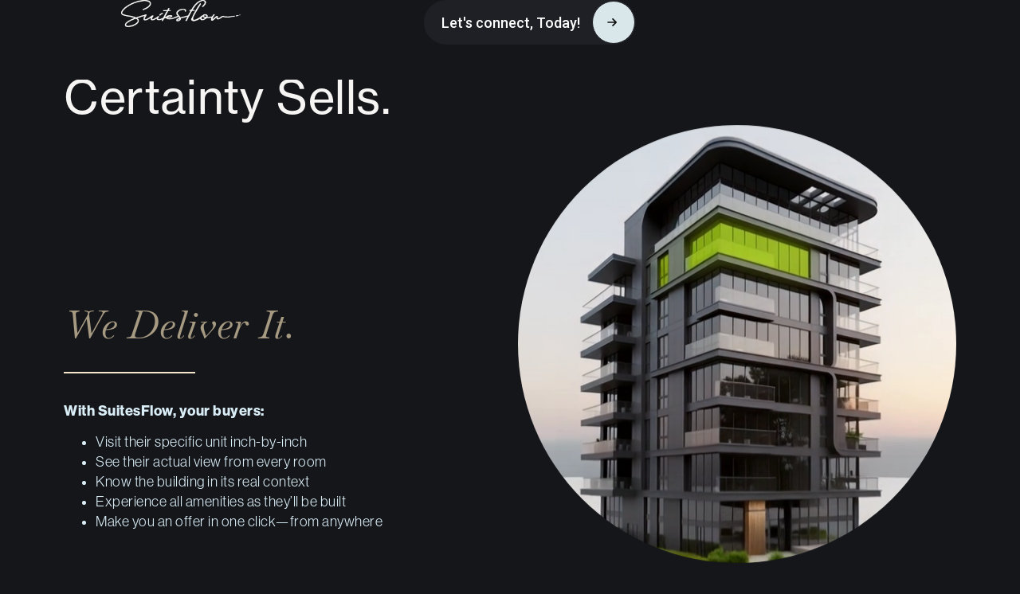

--- FILE ---
content_type: text/css
request_url: https://storage.googleapis.com/suitesflow-website-2026-wordpress-media/2026/01/element-pack/minified/css/ep-styles.css?ver=1768793177
body_size: 629683
content:
.bdt-ep-accordion{text-align:left;list-style-type:none;margin:0;padding:0}.bdt-ep-accordion-title{outline:none;font-size:14px;margin:0;cursor:pointer;font-weight:700;line-height:1;padding:15px 20px;background:#f3f3f3;transition:all 300ms cubic-bezier(0,.49,.27,.99)}.bdt-ep-title-text{width:100%;text-align:left}.bdt-ep-accordion-icon{display:inline-block;font-weight:400;transition:all .3s ease}.bdt-ep-accordion-icon svg,.bdt-ep-accordion-icon i{transition:all .3s ease}.bdt-ep-accordion-icon svg{height:1em;width:1em}.bdt-ep-accordion-custom-icon{display:inline-flex;transition:all .3s ease;margin-right:5px}.bdt-ep-accordion-custom-icon svg,.bdt-ep-accordion-custom-icon i{transition:all .3s ease}.bdt-ep-accordion-custom-icon svg{height:1em;width:1em}.bdt-ep-accordion-icon-closed{display:flex}.bdt-ep-accordion-icon-opened{display:none}.bdt-ep-accordion-item.bdt-open>.bdt-ep-accordion-title .bdt-ep-accordion-icon-closed{display:none}.bdt-ep-accordion-item.bdt-open>.bdt-ep-accordion-title .bdt-ep-accordion-icon-opened{display:flex}.bdt-ep-accordion-content{padding:15px 20px;margin-top:0}.bdt-ep-accordion-content p{margin-top:0}.bdt-ep-accordion-content p+p{margin-top:15px}.rtl .bdt-ep-accordion-title{flex-direction:row-reverse}@media (max-width:767px){.bdt-ep-accordion-title{padding:12px 15px}.bdt-ep-accordion-content{padding:7px 15px}}.bdt-ep-button{cursor:pointer;text-transform:uppercase;outline:none;position:relative;transition:all .3s ease-out;z-index:0;text-align:center;overflow:hidden}.bdt-ep-button:hover{background-color:transparent;color:#fff}.bdt-ep-button:hover .bdt-ep-button-badge-inner{color:#000}.bdt-ep-button:hover svg{fill:#fff}.bdt-ep-button .bdt-ep-button-icon{position:relative;display:inline-flex;z-index:0}.bdt-ep-button .bdt-ep-button-icon .bdt-ep-button-a-icon-inner,.bdt-ep-button .bdt-ep-button-icon .bdt-ep-button-b-icon-inner,.bdt-ep-button .bdt-ep-button-icon .bdt-ep-button-icon-inner{display:inline-flex}.bdt-ep-button .bdt-ep-button-icon i,.bdt-ep-button .bdt-ep-button-icon svg{height:1em;width:1em;transition:all .3s ease-out}.bdt-ep-button .bdt-ep-button-text{position:relative;display:inline-block;z-index:0}.bdt-ep-button .bdt-ep-button-badge-inner{font-size:10px;background:#e4e4e8;padding:3px 6px;border-radius:3px;text-transform:uppercase;transition:all .3s ease}.bdt-ep-button .bdt-ep-button-content-wrapper{display:flex;align-items:center}.bdt-ep-button:after{content:'';position:absolute;z-index:-1;transition:all .3s ease-out;background:#666}.bdt-ep-button:active{color:#fff}.bdt-ep-button.bdt-ep-button-effect-a:after{width:100%;height:100%;top:0;left:0;opacity:0}.bdt-ep-button.bdt-ep-button-effect-a:hover:after,.bdt-ep-button.bdt-ep-button-effect-a:active:after{opacity:1}.bdt-ep-button.bdt-ep-button-effect-b:after{width:100%;height:0;top:0;left:0}.bdt-ep-button.bdt-ep-button-effect-b:hover:after{height:100%}.bdt-ep-button.bdt-ep-button-effect-b:active:after{height:100%}.bdt-ep-button.bdt-ep-button-effect-c:after{width:0%;height:100%;top:0;left:0}.bdt-ep-button.bdt-ep-button-effect-c:hover:after{width:100%}.bdt-ep-button.bdt-ep-button-effect-c:active:after{width:100%}.bdt-ep-button.bdt-ep-button-effect-d{overflow:hidden}.bdt-ep-button.bdt-ep-button-effect-d:after{width:0;height:103%;top:50%;left:50%;opacity:0;transform:translateX(-50%) translateY(-50%)}.bdt-ep-button.bdt-ep-button-effect-d:hover:after{width:90%;opacity:1}.bdt-ep-button.bdt-ep-button-effect-d:active:after{width:101%;opacity:1}.bdt-ep-button.bdt-ep-button-effect-e{overflow:hidden}.bdt-ep-button.bdt-ep-button-effect-e:after{width:100%;height:0;top:50%;left:50%;opacity:0;transform:translateX(-50%) translateY(-50%) rotate(45deg)}.bdt-ep-button.bdt-ep-button-effect-e:hover:after{height:260%;opacity:1}.bdt-ep-button.bdt-ep-button-effect-e:active:after{height:400%;opacity:1}.bdt-ep-button.bdt-ep-button-effect-f{overflow:hidden}.bdt-ep-button.bdt-ep-button-effect-f:after{width:101%;height:0;top:50%;left:50%;opacity:0;transform:translateX(-50%) translateY(-50%)}.bdt-ep-button.bdt-ep-button-effect-f:hover:after{height:75%;opacity:1}.bdt-ep-button.bdt-ep-button-effect-f:active:after{height:130%;opacity:1}.bdt-ep-button.bdt-ep-button-effect-g{transition-timing-function:cubic-bezier(.31,1.13,.64,.94)}.bdt-ep-button.bdt-ep-button-effect-g .bdt-ep-button-content-wrapper{position:relative}.bdt-ep-button.bdt-ep-button-effect-g .bdt-ep-button-content-wrapper .bdt-ep-button-text{display:block;position:relative}.bdt-ep-button.bdt-ep-button-effect-g .bdt-ep-button-content-wrapper .avdbtn-text{display:block;transition:transform .5s,opacity .8s;transition-timing-function:cubic-bezier(.31,1.13,.64,.94)}.bdt-ep-button.bdt-ep-button-effect-g .bdt-ep-button-content-wrapper .avdbtn-alt-text{position:absolute;width:100%;height:100%;left:0;top:0;opacity:0;transform:translate3d(0,25%,0);transition:transform .5s,opacity .8s;transition-timing-function:cubic-bezier(.31,1.13,.64,.94)}.bdt-ep-button.bdt-ep-button-effect-g:hover{background-color:transparent;color:#666}.bdt-ep-button.bdt-ep-button-effect-g:hover .avdbtn-alt-text{opacity:1;transform:translate3d(0,0,0)}.bdt-ep-button.bdt-ep-button-effect-g:hover .avdbtn-text{opacity:0;transform:translate3d(0,-25%,0)}.bdt-ep-button.bdt-ep-button-effect-h{transition:color .3s;transition-timing-function:cubic-bezier(.2,1,.3,1)}.bdt-ep-button.bdt-ep-button-effect-h::after{content:'';position:absolute;top:0;left:0;width:150%;height:100%;background:#666;z-index:-1;transform:rotate3d(0,0,1,-45deg) translate3d(0,-3em,0);transform-origin:0% 100%;transition:transform .3s,opacity .3s,background-color .3s}.bdt-ep-button.bdt-ep-button-effect-h:hover::after{opacity:1;background-color:#666;transform:rotate3d(0,0,1,0deg);transition-timing-function:cubic-bezier(.2,1,.3,1)}.bdt-ep-button.bdt-ep-button-effect-i{color:#fff;background:#666}.bdt-ep-button.bdt-ep-button-effect-i .bdt-ep-button-content-wrapper::before{content:'';position:absolute;width:100%;height:50%;left:0;background:#666;color:#fff;overflow:hidden;transition:transform .3s;transition-timing-function:cubic-bezier(.2,1,.3,1);top:0;padding-top:1em}.bdt-ep-button.bdt-ep-button-effect-i .bdt-ep-button-content-wrapper::after{content:'';position:absolute;width:100%;height:50%;left:0;background:#666;color:#fff;overflow:hidden;transition:transform .3s;transition-timing-function:cubic-bezier(.2,1,.3,1);bottom:0;line-height:0}.bdt-ep-button.bdt-ep-button-effect-i .bdt-ep-button-text{position:relative;z-index:1}.bdt-ep-button.bdt-ep-button-effect-i:hover{color:#666;background:#fff}.bdt-ep-button.bdt-ep-button-effect-i:hover .bdt-ep-button-content-wrapper::before{transform:translate3d(0,-100%,0)}.bdt-ep-button.bdt-ep-button-effect-i:hover .bdt-ep-button-content-wrapper::after{transform:translate3d(0,100%,0)}.bdt-ep-advanced-calculator-button{background-color:#1e87f0;color:#fff;padding:12px 30px;line-height:1}.bdt-ep-advanced-calculator .bdt-radio-inline-yes .elementor-field-option{padding-right:10px;flex-basis:auto}.bdt-ep-advanced-counter{text-align:center}.bdt-ep-advanced-counter-icon{display:inline-flex;transition:all 350ms cubic-bezier(.24,.85,.58,1);color:#818a91;font-size:48px;position:relative;box-sizing:content-box}.bdt-ep-advanced-counter-icon:hover{color:#818a91}.bdt-ep-advanced-counter-icon i,.bdt-ep-advanced-counter-icon img{position:relative;display:block;transition:transform 350ms cubic-bezier(.24,.85,.58,1);z-index:1}.bdt-ep-advanced-counter-icon i:before,.bdt-ep-advanced-counter-icon img:before{position:absolute;left:50%;transform:translateX(-50%)}.bdt-ep-advanced-counter-icon i,.bdt-ep-advanced-counter-icon svg{width:1em;height:1em}.bdt-ep-advanced-counter-separator-wrap{margin-bottom:24px;line-height:1}.bdt-ep-advanced-counter-separator-wrap>*{height:auto}.bdt-ep-advanced-counter-separator-wrap>svg [stroke*='#']{stroke:currentcolor}.bdt-ep-advanced-counter-separator{border-top:4px solid #ddd;display:inline-block;width:100px}.bdt-ep-advanced-counter-indicator{-webkit-transform:translate(var(--ep-indicator-h-offset,0),var(--ep-indicator-v-offset,0)) rotate(var(--ep-indicator-rotate,0));transform:translate(var(--ep-indicator-h-offset,0),var(--ep-indicator-v-offset,0)) rotate(var(--ep-indicator-rotate,0))}.bdt-icon-effect-none .bdt-ep-advanced-counter-icon:after{content:'';position:absolute;transition:all .3s ease-out;width:100%;height:100%;z-index:-1;opacity:0;top:0;left:0}.bdt-icon-effect-none .bdt-ep-advanced-counter:hover .bdt-ep-advanced-counter-icon:after{opacity:1}.bdt-icon-effect-a .bdt-ep-advanced-counter-icon:after{content:'';position:absolute;transition:all .3s ease-out;width:100%;height:100%;z-index:-1;opacity:0;transform:scale(0);top:0;left:0;border-radius:200px}.bdt-icon-effect-a .bdt-ep-advanced-counter:hover .bdt-ep-advanced-counter-icon{background-color:transparent}.bdt-icon-effect-a .bdt-ep-advanced-counter:hover .bdt-ep-advanced-counter-icon:after{opacity:1;transform:scale(1.5)}.bdt-icon-effect-g .bdt-ep-advanced-counter-icon:after{content:'';position:absolute;transition:all .3s ease-out;width:0;height:103%;top:50%;left:50%;z-index:-1;opacity:0;transform:translateX(-50%) translateY(-50%)}.bdt-icon-effect-g .bdt-ep-advanced-counter:hover .bdt-ep-advanced-counter-icon{background-color:transparent}.bdt-icon-effect-g .bdt-ep-advanced-counter:hover .bdt-ep-advanced-counter-icon:after{width:90%;opacity:1}.bdt-icon-effect-b .bdt-ep-advanced-counter-icon{overflow:hidden}.bdt-icon-effect-b .bdt-ep-advanced-counter-icon:after{content:'';position:absolute;transition:all .3s ease-out;width:100%;height:0;top:50%;left:50%;opacity:0;z-index:-1;transform:translateX(-50%) translateY(-50%) rotate(45deg)}.bdt-icon-effect-b .bdt-ep-advanced-counter:hover .bdt-ep-advanced-counter-icon{background-color:transparent}.bdt-icon-effect-b .bdt-ep-advanced-counter:hover .bdt-ep-advanced-counter-icon:after{height:260%;opacity:1}.bdt-icon-effect-c .bdt-ep-advanced-counter-icon:after{content:'';position:absolute;transition:all .3s ease-out;width:101%;height:0;top:50%;left:50%;opacity:0;z-index:-1;transform:translateX(-50%) translateY(-50%)}.bdt-icon-effect-c .bdt-ep-advanced-counter:hover .bdt-ep-advanced-counter-icon{background-color:transparent}.bdt-icon-effect-c .bdt-ep-advanced-counter:hover .bdt-ep-advanced-counter-icon:after{height:75%;opacity:1}.bdt-icon-effect-d .bdt-ep-advanced-counter-icon:after{content:'';position:absolute;top:0;left:0;width:150%;height:100%;z-index:-1;transform:rotate3d(0,0,1,-45deg) translate3d(0,-3em,0);transform-origin:0% 100%;transition:transform .3s,opacity .3s,background-color .3s}.bdt-icon-effect-d .bdt-ep-advanced-counter:hover .bdt-ep-advanced-counter-icon{background-color:transparent}.bdt-icon-effect-d .bdt-ep-advanced-counter:hover .bdt-ep-advanced-counter-icon:after{opacity:1;transform:rotate3d(0,0,1,0deg);transition-timing-function:cubic-bezier(.2,1,.3,1)}.bdt-icon-effect-e .bdt-ep-advanced-counter-icon:after{content:'';position:absolute;transition:all .3s ease-out;width:100%;height:0;top:0;left:0;z-index:-1}.bdt-icon-effect-e .bdt-ep-advanced-counter:hover .bdt-ep-advanced-counter-icon{background-color:transparent}.bdt-icon-effect-e .bdt-ep-advanced-counter:hover .bdt-ep-advanced-counter-icon:after{height:100%}.bdt-icon-effect-f .bdt-ep-advanced-counter-icon:after{content:'';position:absolute;z-index:-1;transition:all .3s ease-out;background:#666;width:0%;height:100%;top:0;left:0}.bdt-icon-effect-f .bdt-ep-advanced-counter:hover .bdt-ep-advanced-counter-icon{background-color:transparent}.bdt-icon-effect-f .bdt-ep-advanced-counter:hover .bdt-ep-advanced-counter-icon:after{width:100%}.bdt-ep-advanced-counter{text-align:center}.bdt-ep-advanced-counter-number{font-weight:700;font-size:48px;color:#4d535f}.bdt-ep-advanced-counter-number a{color:inherit}.bdt-ep-advanced-counter-text{margin-top:0;margin-bottom:0;color:#999ea7;font-weight:400}.elementor-widget-bdt-advanced-counter h1:not(.site-title):before,.elementor-widget-bdt-advanced-counter h2:before{content:'';display:none}.bdt-ep-advanced-counter-icon-heading{margin-bottom:20px}.bdt-ep-advanced-counter-icon-heading .bdt-ep-advanced-counter-number{margin-bottom:0;margin-top:0}.bdt-ep-advanced-counter-number{font-weight:700;font-size:48px}.bdt-ep-advanced-counter-number a{color:inherit}.bdt-ep-advanced-counter-text{margin-bottom:0}@media (min-width:768px){.elementor-position-left .bdt-ep-advanced-counter{text-align:left;flex-direction:row}.elementor-position-left .bdt-ep-advanced-counter-icon-wrap{flex:0 0 auto}.elementor-position-right .bdt-ep-advanced-counter{text-align:right;flex-direction:row-reverse}.elementor-position-right .bdt-ep-advanced-counter-icon-wrap{flex:0 0 auto}.elementor-position-top .bdt-ep-advanced-counter-img{margin:auto}.elementor-position-top .bdt-ep-advanced-counter-icon-wrap{display:inline-block}.elementor-vertical-align-top .bdt-ep-advanced-counter{align-items:flex-start}.elementor-vertical-align-middle .bdt-ep-advanced-counter{align-items:center}.elementor-vertical-align-bottom .bdt-ep-advanced-counter{align-items:flex-end}.bdt-ep-advanced-counter-indicator{position:absolute;left:100%;top:0;width:150px;height:auto;transform-origin:center center;z-index:10}.bdt-ep-advanced-counter-indicator svg{height:auto;width:100%}}@media (max-width:767px){.bdt-ep-advanced-counter-icon-wrap{margin-left:auto!important;margin-right:auto!important;margin-bottom:15px}.bdt-icon-type-image .-wrap-wrapxxx{width:auto}.elementor-position-left .bdt-ep-advanced-counter-icon-heading,.elementor-position-right .bdt-ep-advanced-counter-icon-heading{flex-direction:column}}.bdt-ep-advanced-divider{overflow:hidden;-webkit-transform:translate(var(--ep-advanced-divider-h-offset,0),var(--ep-advanced-divider-v-offset,0)) rotate(var(--ep-advanced-divider-rotate,0));transform:translate(var(--ep-advanced-divider-h-offset,0),var(--ep-advanced-divider-v-offset,0)) rotate(var(--ep-advanced-divider-rotate,0))}.bdt-ep-advanced-divider svg *{stroke:#798184;fill:none!important}.bdt-ep-advanced-divider svg{max-width:100%;width:100%}.bdt-ep-advanced-divider svg.ep_round{stroke-linecap:round}.bdt-ep-advanced-divider svg.ep_square{stroke-linecap:square}.bdt-ep-advanced-divider svg.ep_butt{stroke-linecap:butt}:root{--map-list-height:360px;--search-height:80px}.bdt-advanced-map{height:100%;overflow:hidden}.bdt-advanced-map button.gm-svpc>div{position:relative!important;left:0!important;top:0!important}.bdt-advanced-map .bdt-grid-wrap{display:block}.bdt-advanced-map .bdt-advanced-gmap{display:block;width:100%!important;height:var(--map-list-height)!important;margin-bottom:30px;border-radius:5px}.bdt-advanced-map .bdt-advanced-map-wrapper{width:100%}.bdt-advanced-map .bdt-gmap-lists-wrapper{width:100%}.bdt-advanced-map .bdt-gmap-lists{margin:0;padding:0;list-style:none;height:300px;overflow:auto}.bdt-gmap-lists-wrapper{background:#f1f1f1}.bdt-gmap-lists-wrapper .bdt-gmap-search-wrapper{margin-bottom:0}.bdt-gmap-lists-wrapper .bdt-gmap-search-wrapper .bdt-search-default{padding:0 20px;display:flex;align-items:center;height:var(--search-height);width:100%}.bdt-gmap-lists-wrapper .bdt-gmap-search-wrapper .bdt-search-default .search-box{width:100%}.bdt-advanced-map .bdt-gmap-list-item{display:flex;align-items:center;border-bottom:1px solid #e1e0e0;padding:10px 20px;cursor:pointer}.bdt-advanced-map .bdt-gmap-list-item:nth-last-child(1){border-bottom:0}.bdt-advanced-map .bdt-gmap-list-item:nth-last-child(1){margin-bottom:0}.bdt-advanced-map .bdt-gmap-image-wrapper img{width:45px;min-width:45px;height:45px;object-fit:cover;border-radius:50%}.bdt-advanced-map .scroll-content{display:flex;height:100%;flex-direction:column}.bdt-advanced-map .bdt-gmap-list-content{padding-left:15px}.bdt-advanced-map .bdt-title{margin:0;line-height:0;font-size:15px;padding-bottom:8px;color:#212326;font-weight:500}.bdt-advanced-map .bdt-place{line-height:0;font-size:11px;text-transform:uppercase;color:#9494a4}.bdt-advanced-map .form-control{height:40px;width:100%;text-transform:capitalize;padding:0 13px;border:1px solid #e1e1e1;font-size:12px;outline:none;border-radius:5px}.bdt-advanced-map .form-control:focus{border:1px solid #bdbbbb}.bdt-advanced-map.bdt-direction-left .bdt-gmap-lists{overflow-y:auto;direction:rtl}.bdt-advanced-map.bdt-direction-left .bdt-gmap-lists .bdt-gmap-list-item{direction:ltr}.bdt-advanced-map .bdt-gmap-lists::-webkit-scrollbar{width:5px}.bdt-advanced-map .bdt-gmap-lists::-webkit-scrollbar-track{background:#f1f1f1}.bdt-advanced-map .bdt-gmap-lists::-webkit-scrollbar-thumb{background:#c8c8c8}.bdt-advanced-map .bdt-gmap-lists::-webkit-scrollbar-thumb:hover{background:#afaeae}.bdt-map-tooltip-view{width:210px}.bdt-map-tooltip-bottom-footer{padding-top:10px}.bdt-map-tooltip-bottom-footer .bdt-tooltip-title{margin:0;padding-bottom:0;font-size:18px;font-weight:500}.bdt-map-tooltip-bottom-footer .bdt-tooltip-place{margin:0;padding-bottom:10px;font-size:12px;font-weight:500}.bdt-map-tooltip-bottom-footer span{font-size:12px;text-transform:capitalize;color:#524b4b}.bdt-location-search{margin-top:10px;cursor:pointer}.bdt-search-result-item{transition:background-color .2s ease}.bdt-search-result-item:hover{background-color:#f5f5f5}.bdt-search-results-list{max-height:200px;overflow-y:auto;margin-bottom:15px;border:1px solid #eee;border-radius:4px}.bdt-search-results-list::-webkit-scrollbar{width:5px}.bdt-search-results-list::-webkit-scrollbar-track{background:#f1f1f1}.bdt-search-results-list::-webkit-scrollbar-thumb{background:#c8c8c8}.bdt-search-results-list::-webkit-scrollbar-thumb:hover{background:#afaeae}.bdt-search-address-button{white-space:nowrap}.bdt-modal-header h3{margin:0}@media (min-width:768px){.bdt-advanced-map .bdt-advanced-gmap{height:var(--map-list-height);margin-bottom:0}.bdt-advanced-map.bdt-direction-left .bdt-grid-wrap{flex-direction:row-reverse}.bdt-advanced-map .bdt-grid-wrap{display:flex}.bdt-advanced-map .bdt-gmap-lists-wrapper{width:50%}.bdt-advanced-map.bdt-has-lists-search-yes .bdt-gmap-lists{height:calc(var(--map-list-height) - var(--search-height))}.bdt-advanced-map .bdt-gmap-lists{height:var(--map-list-height)}}.bdt-ep-advanced-heading{position:relative}.bdt-ep-advanced-heading a{color:inherit}.bdt-ep-advanced-heading a:hover{color:inherit}.bdt-ep-advanced-heading-title{margin:0;padding:0}.bdt-ep-advanced-heading-sub-title,.bdt-ep-advanced-heading-main-title{z-index:1;position:relative}.bdt-ep-advanced-heading-sub-title{display:inline-flex;line-height:1}.bdt-ep-advanced-heading-sub-title svg{width:1em;height:1em;fill:#3b3f42}.bdt-ep-advanced-heading-sub-title.bdt-line-bottom{flex-direction:column}.bdt-ep-advanced-heading-main-title>.bdt-ep-advanced-heading-main-title-inner,.bdt-ep-advanced-heading-main-title>.bdt-mainh-split-text{display:inline-block;box-sizing:border-box}.bdt-ep-advanced-heading-sub-title-content{display:inline-flex}.bdt-ep-advanced-heading-sub-title-content span{display:inline-flex}.bdt-ep-advanced-heading-main-title{display:inline-block;vertical-align:middle}.bdt-ep-advanced-heading-sub-title .line,.bdt-ep-advanced-heading-main-title .line{background-color:transparent!important}.bdt-ep-advanced-heading-sub-title .line:after,.bdt-ep-advanced-heading-main-title .line:after{content:"";background-color:#1e87f0;height:2px;width:40px;display:inline-block;vertical-align:middle}.bdt-ep-advanced-heading-sub-title .line.bdt-button-icon-align-bottom,.bdt-ep-advanced-heading-main-title .line.bdt-button-icon-align-bottom{line-height:0;display:block}.bdt-ep-advanced-heading-content{color:rgba(156,156,156,.12);z-index:0;font-size:60px;text-transform:uppercase;font-weight:700;line-height:1;bottom:0;width:100%;transition:all .3s ease-out;position:absolute}.bdt-ep-advanced-heading-content>div{display:inline-block}.bdt-main-text-stroke--yes .bdt-ep-advanced-heading .bdt-ep-advanced-heading-main-title span{color:transparent!important;-webkit-text-stroke:1px #333}.bdt-advanced-text-stroke--yes .bdt-ep-advanced-heading .bdt-ep-advanced-heading-content>div{color:transparent!important;-webkit-text-stroke:1px rgba(156,156,156,.12)}.bdt-ep-main-color-yes .bdt-ep-advanced-heading-main-title-inner{background-color:transparent;background-image:linear-gradient(240deg,#0E83CD 0,#8062d4 100%);background-clip:text;text-fill-color:transparent;-webkit-background-clip:text;-webkit-text-fill-color:transparent;color:rgba(255,255,255,0)}.bdt-ep-advanced-color-yes .bdt-ep-advanced-heading-content>*{background-color:transparent;background-image:linear-gradient(240deg,#0E83CD 0,#8062d4 100%);background-clip:text;text-fill-color:transparent;-webkit-background-clip:text;-webkit-text-fill-color:transparent}.bdt-ep-ah-title-multi-color-yes .bdt-ep-advanced-heading-main-title-inner{line-break:anywhere}@supports (-ms-ime-align:auto){.bdt-ep-main-color-yes .bdt-ep-advanced-heading-main-title>div,.bdt-ep-advanced-color-yes .bdt-ep-advanced-heading-content>div{background-attachment:scroll!important}}@supports (-moz-appearance:none){.bdt-ep-main-color-yes .bdt-ep-advanced-heading-main-title>div,.bdt-ep-advanced-color-yes .bdt-ep-advanced-heading-content>div{background-attachment:scroll!important}}.bdt-ep-advanced-heading-content>div{-webkit-transform:translate(var(--ep-advanced-heading-pos-x,0),var(--ep-advanced-heading-pos-y,0)) rotate(var(--ep-advanced-heading-rotate,0));transform:translate(var(--ep-advanced-heading-pos-x,0),var(--ep-advanced-heading-pos-y,0)) rotate(var(--ep-advanced-heading-rotate,0))}.bdt-ep-advanced-icon-box{text-align:center}.bdt-ep-advanced-icon-box-title{font-weight:700;font-size:1.25rem}.bdt-ep-advanced-icon-box-title a{color:inherit}.bdt-ep-advanced-icon-box-description{margin-bottom:20px}.bdt-ep-advanced-icon-box-description p{margin:0}.bdt-ep-advanced-icon-box-sub-title{font-size:14px;margin-top:-20px;margin-bottom:20px;transition:all .25s ease}.bdt-ep-advanced-icon-box-icon-heading{margin-bottom:20px}.bdt-ep-advanced-icon-box-icon-heading .bdt-ep-advanced-icon-box-title,.bdt-ep-advanced-icon-box-icon-heading .bdt-ep-advanced-icon-box-sub-title{margin-bottom:0;margin-top:0}.bdt-ep-advanced-icon-box-icon-wrap{display:inline-flex;line-height:1;transition:all 350ms cubic-bezier(.24,.85,.58,1);color:#818a91;font-size:48px;position:relative;box-sizing:content-box}.bdt-ep-advanced-icon-box-icon-wrap:hover{color:#818a91}.bdt-ep-advanced-icon-box-icon-wrap:hover svg{fill:#818a91}.bdt-ep-advanced-icon-box-icon-wrap i,.bdt-ep-advanced-icon-box-icon-wrap svg,.bdt-ep-advanced-icon-box-icon-wrap img{position:relative;display:block;transition:transform 350ms cubic-bezier(.24,.85,.58,1);z-index:1;margin:auto}.bdt-ep-advanced-icon-box-icon-wrap i:before,.bdt-ep-advanced-icon-box-icon-wrap svg:before,.bdt-ep-advanced-icon-box-icon-wrap img:before{position:absolute;left:50%;transform:translateX(-50%)}.bdt-ep-advanced-icon-box-icon-wrap i,.bdt-ep-advanced-icon-box-icon-wrap svg{width:1em;height:1em}.bdt-ep-advanced-icon-box-icon-wrap svg{fill:#818a91}.bdt-ep-advanced-icon-box-readmore-fullwidth-yes .bdt-ep-advanced-icon-box-readmore{display:block!important}.bdt-ep-advanced-icon-box-readmore{display:inline-block}.bdt-ep-advanced-icon-box-readmore svg{height:1em;width:1em}.bdt-ep-advanced-icon-box-separator-wrap{overflow:hidden;margin-bottom:24px;line-height:1}.bdt-ep-advanced-icon-box-separator-wrap>*{height:auto}.bdt-ep-advanced-icon-box-separator-wrap>svg [stroke*='#']{stroke:currentcolor}.bdt-ep-advanced-icon-box-separator-wrap img{display:none}.bdt-ep-advanced-icon-box-separator-wrap svg *{stroke:#798184}.bdt-ep-advanced-icon-box-separator-wrap svg.ep_round{stroke-linecap:round}.bdt-ep-advanced-icon-box-separator-wrap svg.ep_square{stroke-linecap:square}.bdt-ep-advanced-icon-box-separator-wrap svg.ep_butt{stroke-linecap:butt}.bdt-ep-advanced-icon-box-separator{border-top:4px solid #ddd;display:inline-block;width:100px}.bdt-ep-advanced-icon-box-indicator{pointer-events:none;-webkit-transform:translate(var(--ep-advanced-icon-box-indicator-h-offset,0),var(--ep-advanced-icon-box-indicator-v-offset,0)) rotate(var(--ep-advanced-icon-box-indicator-rotate,0));transform:translate(var(--ep-advanced-icon-box-indicator-h-offset,0),var(--ep-advanced-icon-box-indicator-v-offset,0)) rotate(var(--ep-advanced-icon-box-indicator-rotate,0))}.rtl .bdt-ep-advanced-icon-box-indicator svg{-webkit-transform:scaleX(-1);transform:scaleX(-1)}.bdt-ep-advanced-icon-box-badge{-webkit-transform:translate(var(--ep-advanced-icon-box-badge-h-offset,0),var(--ep-advanced-icon-box-badge-v-offset,0)) rotate(var(--ep-advanced-icon-box-badge-rotate,0));transform:translate(var(--ep-advanced-icon-box-badge-h-offset,0),var(--ep-advanced-icon-box-badge-v-offset,0)) rotate(var(--ep-advanced-icon-box-badge-rotate,0))}.elementor-position-top .bdt-ep-advanced-icon-box-icon{-webkit-transform:translate(var(--ep-advanced-icon-box-icon-top-h-offset,0),var(--ep-advanced-icon-box-icon-top-v-offset,0));transform:translate(var(--ep-advanced-icon-box-icon-top-h-offset,0),var(--ep-advanced-icon-box-icon-top-v-offset,0))}.elementor-position-top .bdt-ep-advanced-icon-box-content{margin-top:var(--ep-advanced-icon-box-icon-top-v-offset,0)}.elementor-position-bottom .bdt-ep-advanced-icon-box{display:flex;flex-direction:column-reverse}.elementor-position-bottom .bdt-ep-advanced-icon-box-icon{-webkit-transform:translate(var(--ep-advanced-icon-box-icon-bottom-h-offset,0),var(--ep-advanced-icon-box-icon-bottom-v-offset,0));transform:translate(var(--ep-advanced-icon-box-icon-bottom-h-offset,0),var(--ep-advanced-icon-box-icon-bottom-v-offset,0))}.elementor-position-bottom .bdt-ep-advanced-icon-box-content{margin-bottom:calc(-1 * var(--ep-advanced-icon-box-icon-bottom-v-offset, 0))}.elementor-position-left .bdt-ep-advanced-icon-box-icon,.elementor-position-right .bdt-ep-advanced-icon-box-icon{-webkit-transform:translate(var(--ep-advanced-icon-box-icon-left-h-offset,0),var(--ep-advanced-icon-box-icon-left-v-offset,0));transform:translate(var(--ep-advanced-icon-box-icon-left-h-offset,0),var(--ep-advanced-icon-box-icon-left-v-offset,0))}.bdt-icon-effect-none .bdt-ep-advanced-icon-box-icon-wrap:after{content:'';position:absolute;transition:all .3s ease-out;width:100%;height:100%;z-index:-1;opacity:0;top:0;left:0}.bdt-icon-effect-none:hover .bdt-ep-advanced-icon-box-icon-wrap:after{opacity:1}.bdt-icon-effect-a .bdt-ep-advanced-icon-box-icon-wrap:after{content:'';position:absolute;transition:all .3s ease-out;width:100%;height:100%;z-index:-1;opacity:0;transform:scale(0);top:0;left:0;border-radius:200px;background-color:#d5dadf}.bdt-icon-effect-a:hover .bdt-ep-advanced-icon-box-icon-wrap{background-color:transparent}.bdt-icon-effect-a:hover .bdt-ep-advanced-icon-box-icon-wrap:after{opacity:1;transform:scale(1.5)}.bdt-icon-effect-b .bdt-ep-advanced-icon-box-icon-wrap{overflow:hidden}.bdt-icon-effect-b .bdt-ep-advanced-icon-box-icon-wrap:after{content:'';position:absolute;transition:all .3s ease-out;width:100%;height:0;top:50%;left:50%;opacity:0;z-index:-1;transform:translateX(-50%) translateY(-50%) rotate(45deg);background-color:#d5dadf}.bdt-icon-effect-b:hover .bdt-ep-advanced-icon-box-icon-wrap{background-color:transparent}.bdt-icon-effect-b:hover .bdt-ep-advanced-icon-box-icon-wrap:after{height:260%;opacity:1}.bdt-icon-effect-c .bdt-ep-advanced-icon-box-icon-wrap:after{content:'';position:absolute;transition:all .3s ease-out;width:101%;height:0;top:50%;left:50%;opacity:0;z-index:-1;transform:translateX(-50%) translateY(-50%);background-color:#d5dadf}.bdt-icon-effect-c:hover .bdt-ep-advanced-icon-box-icon-wrap{background-color:transparent}.bdt-icon-effect-c:hover .bdt-ep-advanced-icon-box-icon-wrap:after{height:75%;opacity:1}.bdt-icon-effect-d .bdt-ep-advanced-icon-box-icon-wrap{overflow:hidden}.bdt-icon-effect-d .bdt-ep-advanced-icon-box-icon-wrap:after{content:'';position:absolute;top:0;left:0;width:150%;height:100%;z-index:-1;transform:rotate3d(0,0,1,-45deg) translate3d(0,-3em,0);transform-origin:0% 100%;transition:transform .3s,opacity .3s,background-color .3s;background-color:#d5dadf}.bdt-icon-effect-d:hover .bdt-ep-advanced-icon-box-icon-wrap{background-color:transparent}.bdt-icon-effect-d:hover .bdt-ep-advanced-icon-box-icon-wrap:after{opacity:1;transform:rotate3d(0,0,1,0deg);transition-timing-function:cubic-bezier(.2,1,.3,1)}.bdt-icon-effect-e .bdt-ep-advanced-icon-box-icon-wrap:after{content:'';position:absolute;transition:all .3s ease-out;width:100%;height:0;top:0;left:0;z-index:-1;background-color:#d5dadf}.bdt-icon-effect-e:hover .bdt-ep-advanced-icon-box-icon-wrap{background-color:transparent}.bdt-icon-effect-e:hover .bdt-ep-advanced-icon-box-icon-wrap:after{height:100%}.bdt-readmore-on-hover-yes .bdt-ep-advanced-icon-box-readmore{margin-top:26px;position:absolute;-webkit-transform:translate(var(--ep-advanced-icon-box-readmore-h-offset,0),var(--ep-advanced-icon-box-readmore-v-offset,0));transform:translate(var(--ep-advanced-icon-box-readmore-h-offset,0),var(--ep-advanced-icon-box-readmore-v-offset,0));opacity:0;transition:opacity 350ms cubic-bezier(.24,.85,.58,1)}.bdt-readmore-on-hover-yes:hover .bdt-ep-advanced-icon-box-readmore{opacity:1}.bdt-global-link-yes .bdt-ep-advanced-icon-box:hover{cursor:pointer}.bdt-title-link-yes .bdt-ep-advanced-icon-box-title:hover{cursor:pointer}@media (min-width:768px){.elementor-position-left .bdt-ep-advanced-icon-box{display:flex;text-align:left;flex-direction:row}.elementor-position-left .bdt-ep-advanced-icon-box-icon{flex:0 0 auto}.elementor-position-right .bdt-ep-advanced-icon-box{display:flex;text-align:right;flex-direction:row-reverse}.elementor-position-right .bdt-ep-advanced-icon-box-icon{flex:0 0 auto}.elementor-position-top .bdt-ep-advanced-icon-box-img{margin:auto}.elementor-position-top .bdt-ep-advanced-icon-box-icon{display:inline-block}.elementor-vertical-align-top .bdt-ep-advanced-icon-box{align-items:flex-start}.elementor-vertical-align-middle .bdt-ep-advanced-icon-box{align-items:center}.elementor-vertical-align-bottom .bdt-ep-advanced-icon-box{align-items:flex-end}.bdt-ep-advanced-icon-box-indicator{position:absolute;left:100%;top:0;width:150px;height:auto;transform-origin:center center;z-index:10}.bdt-ep-advanced-icon-box-indicator svg{height:auto;width:100%}}.bdt-ep-advanced-image-gallery{position:relative}.bdt-ep-advanced-image-gallery .bdt-overlay{display:flex;flex-direction:column;justify-content:center;align-items:stretch;text-align:center;z-index:1}.bdt-ep-advanced-image-gallery:not(.bdt-ep-advanced-image-gallery-skin-hidden) .bdt-ep-advanced-image-gallery-item-link{position:relative;display:flex;width:100%;overflow:hidden;color:#fff;font-size:42px}.bdt-ep-advanced-image-gallery:not(.bdt-ep-advanced-image-gallery-skin-hidden) .bdt-ep-advanced-image-gallery-item-link:hover{color:#fff;background-color:transparent}.bdt-ep-advanced-image-gallery:not(.bdt-ep-advanced-image-gallery-skin-hidden) .bdt-ep-advanced-image-gallery-item-link:hover span{color:rgba(255,255,255,.7)}.bdt-ep-advanced-image-gallery:not(.bdt-ep-advanced-image-gallery-skin-hidden) .bdt-ep-advanced-image-gallery-item-link:hover svg{fill:#fff}.bdt-ep-advanced-image-gallery:not(.bdt-ep-advanced-image-gallery-skin-hidden) .bdt-ep-advanced-image-gallery-item-link.icon-type-icon span{display:inline-flex;transition:transform .3s cubic-bezier(0,.36,.38,1.01)}.bdt-ep-advanced-image-gallery:not(.bdt-ep-advanced-image-gallery-skin-hidden) .bdt-ep-advanced-image-gallery-item-link.icon-type-icon:hover span{transform:rotate(90deg)}.bdt-ep-advanced-image-gallery:not(.bdt-ep-advanced-image-gallery-skin-hidden) .bdt-ep-advanced-image-gallery-item-link.icon-type-text{border:2px solid #fff}.bdt-ep-advanced-image-gallery:not(.bdt-ep-advanced-image-gallery-skin-hidden) .bdt-ep-advanced-image-gallery-item-link span.bdt-text{padding:3px 15px;color:#fff;font-size:13px;font-weight:700}.bdt-ep-advanced-image-gallery:not(.bdt-ep-advanced-image-gallery-skin-hidden) .bdt-ep-advanced-image-gallery-item-link svg{width:1em;height:1em;fill:#fff}.bdt-spotlite-mode:hover .bdt-ep-advanced-image-gallery-item:not(:hover):after{background-color:rgba(0,0,0,.5)}.bdt-spotlite-mode .bdt-ep-advanced-image-gallery-item{transition:all .3s ease}.bdt-spotlite-mode .bdt-ep-advanced-image-gallery-item:after{content:'';position:absolute;top:0;left:0;width:100%;height:100%;background-color:rgba(0,0,0,0);transition:all .3s ease;z-index:0;pointer-events:none}.bdt-spotlite-mode .bdt-ep-advanced-image-gallery-content{z-index:1}.bdt-ep-advanced-image-gallery-item{-webkit-align-self:flex-start;-ms-flex-item-align:start;align-self:flex-start;transition-property:transform,opacity;-webkit-transition-timing-function:ease-in-out;transition-timing-function:ease-in-out;-webkit-transform-style:preserve-3d;transform-style:preserve-3d;margin:0;text-align:center}.bdt-ep-advanced-image-gallery-item:hover{z-index:1}.bdt-ep-advanced-image-gallery-item .bdt-overlay-default{background:rgba(0,0,0,.4)}.bdt-ep-advanced-image-gallery-item-caption{margin:0;margin-top:15px;text-transform:uppercase;font-weight:700}.bdt-ep-advanced-image-gallery-thumbnail{overflow:hidden}.bdt-ep-advanced-image-gallery-thumbnail img{width:100%;object-fit:cover;vertical-align:top}.bdt-ep-advanced-image-gallery-inner{position:relative;overflow:hidden}.bdt-caption-all-time-yes .bdt-ep-advanced-image-gallery-item-caption{padding:15px;margin-top:0;background-color:#f7f8f9}.bdt-caption-all-time-yes .bdt-caption-position-default{display:block!important}.bdt-ep-advanced-image-gallery-skin-default{justify-content:flex-start;-webkit-align-content:flex-start;-ms-flex-line-pack:start;align-content:flex-start;display:flex;flex-wrap:wrap}.bdt-ep-advanced-image-gallery.bdt-ep-advanced-image-gallery-skin-hidden .bdt-hidden-gallery-button{display:inline-block;color:#666;font-size:16px;font-weight:700;transition:all .3s ease}.bdt-ep-advanced-image-gallery.bdt-ep-advanced-image-gallery-skin-hidden .bdt-hidden-gallery-button svg{width:1em;height:1em;fill:#666}@media (max-width:767px){.elementor-widget-bdt-advanced-image-gallery{overflow:hidden}}.jgallery{display:block;will-change:width,height;min-height:1px}.jgallery>.jgalleryItem{will-change:left,top,width,height,opacity,transform}.jgallery>*:not(.jgalleryItem){visibility:hidden}.jgallery .jgalleryItemHidden{display:none}.jgallery .jgalleryImage{vertical-align:middle;width:100%;height:100%}.jgallery.jgalleryAnimated{height:0;transition:height .4s}.jgallery.jgalleryAnimated .jgalleryItem{transition:all .4s}.jgallery.jgalleryAnimated .jgalleryItemInitialToVisible{animation-name:jgalleryItemInitialToVisibleAnimation;animation-fill-mode:forwards;animation-duration:.4s}.jgallery.jgalleryAnimated .jgalleryItemHiddenToVisible{animation-name:jgalleryItemHiddenToVisibleAnimation;animation-fill-mode:forwards;animation-duration:.4s}.jgallery.jgalleryAnimated .jgalleryItemVisibleToHidden{animation-name:jgalleryItemVisibleToHiddenAnimation;animation-fill-mode:forwards;animation-duration:.4s}@keyframes jgalleryItemInitialToVisibleAnimation{0%{opacity:0;transform:scale(.9)}100%{opacity:1;transform:scale(1)}}@keyframes jgalleryItemHiddenToVisibleAnimation{0%{opacity:0;transform:scale(.9)}100%{opacity:1;transform:scale(1)}}@keyframes jgalleryItemVisibleToHiddenAnimation{0%{opacity:1;transform:scale(1)}100%{opacity:0;transform:scale(.9)}}.jgallery .jgalleryItem{opacity:1}.jgallery.jgalleryItemLoading{opacity:.3;box-shadow:inset 0 0 15px -5px #666}.jgallery.jgalleryItemLoading::before{content:" ";position:absolute;left:50%;top:50%;width:50px;height:50px;margin:-25px 0 0 -25px;padding:0;z-index:1;opacity:1;background:none;border:2px solid;border-color:transparent transparent #000 #000;border-radius:50%;outline:none;animation-duration:1s;animation-name:jgalleryProgressIndicator;animation-iteration-count:infinite;animation-timing-function:linear}@keyframes jgalleryProgressIndicator{0%{transform:rotate(0deg);left:50%}100%{transform:rotate(360deg);left:50%}}.bdt-ep-advanced-progress-bar-item{position:relative;margin-bottom:1rem;color:#000;text-transform:capitalize;font-size:14px;font-weight:600;line-height:2.5em}.bdt-ep-advanced-progress-bar-level{display:flex;height:.625rem;font-size:.75rem;background-color:#F8F8F8;border-radius:0}.bdt-ep-advanced-progress-bar-fill{width:0;height:100%;font-size:12px;line-height:20px;color:#fff;text-align:center;background-color:#1E87F0;-webkit-box-shadow:inset 0 -1px 0 rgba(0,0,0,.15);box-shadow:inset 0 -1px 0 rgba(0,0,0,.15);-webkit-transition:width .8s ease;-o-transition:width .8s ease;transition:width .8s ease}.default .bdt-ep-advanced-progress-bar-parcentage{float:right}.bdt-progress-fill-striped .bdt-ep-advanced-progress-bar-fill{background-image:linear-gradient(45deg,rgba(255,255,255,.15) 25%,transparent 25%,transparent 50%,rgba(255,255,255,.15) 50%,rgba(255,255,255,.15) 75%,transparent 75%,transparent);background-size:1rem 1rem}.bdt-progress-animated .bdt-ep-advanced-progress-bar-fill{-webkit-animation:progress-bar-stripes 1s linear infinite;animation:progress-bar-stripes 1s linear infinite}.bdt-progress-rainbow-animate .bdt-ep-advanced-progress-bar-fill{background:linear-gradient(270deg,#9400d3,indigo,#00f,#0f0,#ff0,#ff7f00,red);background-size:300% 300%;-webkit-animation:animateRainbow 40s ease infinite;animation:animateRainbow 40s ease infinite}.bdt-progress-with-perc .bdt-ep-advanced-progress-bar-fill{position:relative;-webkit-transition:all 1s ease;transition:all 1s ease}.bdt-progress-with-perc .bdt-ep-advanced-progress-bar-parcentage{position:absolute;height:35px;width:35px;line-height:35px;text-align:center;-webkit-transform:scale(0);-ms-transform:scale(0);transform:scale(0);top:-42px;right:-15px;font-size:12px;-webkit-transition:all .3s ease;transition:all .3s ease;color:#fff}.bdt-progress-with-perc .bdt-ep-advanced-progress-bar-parcentage::before{background-color:#1E87F0;content:"";height:35px;width:35px;left:0;position:absolute;right:0;top:0;-ms-transform:rotate(45deg);-webkit-transform:rotate(45deg);transform:rotate(45deg);z-index:-9;border-radius:50% 50% 50% 0;transform:rotate(-50deg)!important}.bdt-progress-inner-perc .bdt-ep-advanced-progress-bar-level,.bdt-progress-inner-perc-and-name .bdt-ep-advanced-progress-bar-level{height:1.75rem}.bdt-progress-inner-perc .bdt-ep-advanced-progress-bar-fill,.bdt-progress-inner-perc-and-name .bdt-ep-advanced-progress-bar-fill{padding:5px 0}.bdt-progress-inner-perc .bdt-progress-content,.bdt-progress-inner-perc-and-name .bdt-progress-content{position:relative;top:50%;-ms-transform:translateY(-50%);transform:translateY(-50%)}.bdt-progress-inner-perc-and-name .bdt-progress-content{display:flex;justify-content:space-between}.bdt-progress-inner-perc-and-name .bdt-ep-advanced-progress-bar-fill{padding:5px 25px 5px 25px}@-webkit-keyframes progress-bar-stripes{from{background-position:1rem 0}to{background-position:0 0}}@keyframes progress-bar-stripes{from{background-position:1rem 0}to{background-position:0 0}}@-webkit-keyframes animateRainbow{0%{background-position:0 50%}50%{background-position:100% 50%}100%{background-position:0 50%}}@keyframes animateRainbow{0%{background-position:0 50%}50%{background-position:100% 50%}100%{background-position:0 50%}}.bdt-ep-animated-card-item{width:auto;max-width:350px;margin:auto;height:650px;transition:all .5s cubic-bezier(.77,0,.175,1);position:relative}.bdt-ep-animated-card-circle{position:absolute;top:0;left:0;width:100%;height:100%;border-radius:20px;overflow:hidden}.bdt-ep-animated-card-circle::before{content:'';position:absolute;top:0;left:0;width:100%;height:100%;background:#f9fdff;clip-path:circle(120px at center);transition:all .5s cubic-bezier(.77,0,.175,1)}.bdt-ep-animated-card .bdt-ep-animated-card-img-wrap{width:100%;height:100%}.bdt-ep-animated-card .bdt-ep-animated-card-img-wrap img{height:300px;width:330px}.bdt-ep-animated-card-img{position:absolute;top:50%;object-fit:contain;pointer-events:none;transition:all .5s cubic-bezier(.77,0,.175,1)}.bdt-ep-animated-card-content{position:absolute;top:0;padding:30px;opacity:0;visibility:hidden;transition:all .5s cubic-bezier(.77,0,.175,1)}.bdt-ep-animated-card-sub-title{margin:0;padding-bottom:10px;font-size:20px;text-transform:capitalize;color:#f0f0f1;transition:all .3s ease;font-weight:500}.bdt-ep-animated-card-title{margin:0;font-size:40px;padding-bottom:10px;text-transform:capitalize;color:#fff;transition:all .3s ease}.bdt-ep-animated-card-text{font-size:15px;line-height:1.6;color:rgba(246,246,246,.671);padding-bottom:10px}.bdt-ep-animated-card-btn{font-size:15px;font-weight:700;text-transform:capitalize;text-decoration:none;color:rgba(246,246,246,.904);display:inline-flex;align-items:center;transition:all .3s ease}.bdt-ep-animated-card-btn i,.bdt-ep-animated-card-btn svg{opacity:0;transform:translateX(0);transition:all .3s cubic-bezier(.77,0,.175,1)}.bdt-ep-animated-card-btn:hover{color:#fff}.bdt-ep-animated-card-btn:hover i,.bdt-ep-animated-card-btn:hover svg{opacity:1;transform:translateX(10px)}.bdt-ep-animated-card-btn:hover svg{width:1em;height:1em;fill:rgba(246,246,246,.904)}.bdt-ep-animated-card-btn svg{width:1em;height:1em;fill:rgba(246,246,246,.904)}.bdt-ep-animated-card:hover .bdt-ep-animated-card-circle::before{background:#1e87f0;clip-path:circle(1200px at center)}.bdt-ep-animated-card:hover .bdt-ep-animated-card-img{height:300px;top:75%}.bdt-ep-animated-card:hover .bdt-ep-animated-card-content{opacity:1;visibility:visible}.bdt-style-1:hover .bdt-ep-animated-card-content{left:0}.bdt-style-1:hover .bdt-ep-animated-card-img{left:50%}.bdt-style-1 .bdt-ep-animated-card-img{left:50%;transform:translate(-50%,-50%)}.bdt-style-1 .bdt-ep-animated-card-content{left:20%}.bdt-style-2:hover .bdt-ep-animated-card-content{right:0}.bdt-style-2:hover .bdt-ep-animated-card-img{right:50%}.bdt-style-2 .bdt-ep-animated-card-img{right:50%;transform:translate(50%,-50%)}.bdt-style-2 .bdt-ep-animated-card-content{right:20%}@media (min-width:768px){.bdt-ep-animated-card:hover .bdt-ep-animated-card-img{height:500px;top:50%}.bdt-ep-animated-card-item{width:100%;height:400px;max-width:unset}.bdt-ep-animated-card-item:hover .bdt-ep-animated-card-img{height:500px;top:50%}.bdt-ep-animated-card-content{position:absolute;top:50%;transform:translateY(-50%);max-width:450px;padding:40px}.bdt-ep-animated-card-img{top:50%}.bdt-style-1 .bdt-ep-animated-card-content{left:20%}.bdt-style-1:hover .bdt-ep-animated-card-img{left:75%}.bdt-style-2:hover .bdt-ep-animated-card-img{right:75%}}@media (min-width:1024px){.bdt-ep-animated-card-content{max-width:600px;padding:70px}.bdt-style-1:hover .bdt-ep-animated-card-img{left:80%}.bdt-style-2:hover .bdt-ep-animated-card-img{right:80%}}.bdt-heading.bdt-heading-layout-animated{display:none}.bdt-heading a{color:inherit}.bdt-heading a:hover{color:inherit}.bdt-heading .typed-cursor{opacity:1;font-weight:100;animation:typed-blink .7s infinite}.bdt-heading .bdt-heading-tag span{font-family:inherit;font-weight:inherit;color:inherit}.bdt-animated-heading-gradient-yes .bdt-animated-heading{background-clip:text;-webkit-background-clip:text;-webkit-text-fill-color:transparent}@keyframes typed-blink{0%{opacity:1}50%{opacity:0}100%{opacity:1}}.bdt-ep-animated-link{cursor:pointer;font-size:18px;position:relative;display:inline-flex;white-space:nowrap;color:#2d3035}.bdt-ep-animated-link:before,.bdt-ep-animated-link:after{position:absolute;width:100%;height:1px;background:currentColor;top:100%;left:0;pointer-events:none}.bdt-ep-animated-link:before{content:''}.bdt-ep-animated-link--metis:before{transform-origin:100% 50%;transform:scale3d(0,1,1);transition:transform .3s}.bdt-ep-animated-link--metis:hover:before{transform-origin:0% 50%;transform:scale3d(1,1,1)}.bdt-ep-animated-link--io:before{transform-origin:100% 50%;transform:scale3d(0,1,1);transition:transform .3s cubic-bezier(.7,0,.2,1)}.bdt-ep-animated-link--io:after{content:'';top:calc(100% + 4px);transform-origin:0% 50%;transform:scale3d(0,1,1);transition:transform .3s cubic-bezier(.7,0,.2,1)}.bdt-ep-animated-link--io:hover:before{transform-origin:0% 50%;transform:scale3d(1,1,1);transition-timing-function:cubic-bezier(.4,1,.8,1)}.bdt-ep-animated-link--io:hover:after{transform-origin:100% 50%;transform:scale3d(1,1,1);transition-timing-function:cubic-bezier(.4,1,.8,1)}.bdt-ep-animated-link--thebe:before{transform-origin:100% 50%;transform:scale3d(0,1,1);transition:transform .3s cubic-bezier(.2,1,.8,1)}.bdt-ep-animated-link--thebe:after{content:'';top:calc(100% + 4px);transform-origin:100% 50%;transform:scale3d(0,1,1);transition:transform .4s .1s cubic-bezier(.2,1,.8,1)}.bdt-ep-animated-link--thebe:hover:before{transform-origin:0% 50%;transform:scale3d(1,2,1);transition-timing-function:cubic-bezier(.7,0,.2,1)}.bdt-ep-animated-link--thebe:hover:after{transform-origin:0% 50%;transform:scale3d(1,1,1);transition-timing-function:cubic-bezier(.7,0,.2,1)}.bdt-ep-animated-link--leda{overflow:hidden;line-height:2}.bdt-ep-animated-link--leda:before{height:2px;top:calc(100% - 5px);transform-origin:100% 50%;transform:scale3d(0,1,1);transition:transform .3s cubic-bezier(.5,.5,.3,1)}.bdt-ep-animated-link--leda:after{content:attr(data-text);height:100%;top:0;background:none;transform-origin:100% 50%;transform:translate3d(150%,0,0);transition:transform .3s cubic-bezier(.5,.5,.3,1)}.bdt-ep-animated-link--leda span{display:inline-block;transition:transform .3s cubic-bezier(.5,.5,.3,1)}.bdt-ep-animated-link--leda:hover:before{transform-origin:0% 50%;transform:scale3d(1,1,1)}.bdt-ep-animated-link--leda:hover:after{transform:translate3d(0,0,0)}.bdt-ep-animated-link--leda:hover span{transform:translate3d(-150%,0,0)}.bdt-ep-animated-link--ersa{padding:0 10px;letter-spacing:1px;text-indent:1px}.bdt-ep-animated-link--ersa:before{top:50%;height:2px;transform-origin:100% 50%;transform:scale3d(0,1,1);transition:transform .3s cubic-bezier(.4,1,.8,1)}.bdt-ep-animated-link--ersa span{display:inline-block;transition:transform .3s cubic-bezier(.4,1,.8,1)}.bdt-ep-animated-link--ersa:hover:before{transform-origin:0% 50%;transform:scale3d(1,1,1)}.bdt-ep-animated-link--ersa:hover span{transform:scale3d(1.1,1.1,1.1)}.bdt-ep-animated-link--elara:before{transform-origin:50% 100%;transition:clip-path .3s,transform .3s cubic-bezier(.2,1,.8,1);clip-path:polygon(0% 0%,0% 100%,0 100%,0 0,100% 0,100% 100%,0 100%,0 100%,100% 100%,100% 0%)}.bdt-ep-animated-link--elara span{display:inline-block;transition:transform .3s cubic-bezier(.2,1,.8,1)}.bdt-ep-animated-link--elara:hover:before{transform:translate3d(0,2px,0) scale3d(1.08,3,1);clip-path:polygon(0% 0%,0% 100%,50% 100%,50% 0,50% 0,50% 100%,50% 100%,0 100%,100% 100%,100% 0%)}.bdt-ep-animated-link--elara:hover span{transform:translate3d(0,-2px,0)}.bdt-ep-animated-link--dia:before,.bdt-ep-animated-link--dia:after{opacity:0;transform-origin:50% 0%;transform:translate3d(0,3px,0);transition-property:transform,opacity;transition-duration:.3s;transition-timing-function:cubic-bezier(.2,1,.8,1)}.bdt-ep-animated-link--dia:hover:before,.bdt-ep-animated-link--dia:hover:after{opacity:1;transform:translate3d(0,0,0);transition-timing-function:cubic-bezier(.2,0,.3,1)}.bdt-ep-animated-link--dia:after{content:'';top:calc(100% + 4px);width:70%;left:15%}.bdt-ep-animated-link--dia:before,.bdt-ep-animated-link--dia:hover:after{transition-delay:.1s}.bdt-ep-animated-link--dia:hover:before{transition-delay:0s}.bdt-ep-animated-link--kale:before{height:10px;top:100%;opacity:0}.bdt-ep-animated-link--kale:hover:before{opacity:1;animation:EplineUp .3s ease forwards}.bdt-ep-animated-link--kale:after{content:'';transition:opacity .3s;opacity:0;transition-delay:0s}.bdt-ep-animated-link--kale:hover:after{opacity:1;transition-delay:.3s}.bdt-ep-animated-link--carpo:before{transform-origin:0% 50%;transform:scale3d(0,1,1);transition:transform .3s}.bdt-ep-animated-link--carpo:hover:before{transform:scale3d(1,1,1)}.bdt-ep-animated-link--carpo:after{content:'';top:calc(100% + 4px);transition:transform .3s;transform-origin:100% 50%}.bdt-ep-animated-link--carpo:hover:after{transform:scale3d(0,1,1)}.bdt-ep-animated-link--helike:hover span{animation:EpglitchText .4s linear}.bdt-ep-animated-link--helike:before{height:2px;opacity:0}.bdt-ep-animated-link--helike:hover:before{opacity:1;animation:EpglitchLine .4s steps(2,start) forwards}.bdt-ep-animated-link--mneme:before{height:100%;top:0;opacity:0}.bdt-ep-animated-link--mneme:hover:before{opacity:1;animation:EpcoverUp .3s ease forwards}.bdt-ep-animated-link--mneme:after{content:'';transition:opacity .3s}.bdt-ep-animated-link--mneme:hover:after{opacity:0}.bdt-ep-animated-link--iocaste{overflow:hidden;padding:7px 0;display:inline-flex}.bdt-ep-animated-link--iocaste .bdt-link__graphic{position:absolute;top:0;left:0;pointer-events:none;fill:none;stroke:currentColor;stroke-width:1px}.bdt-ep-animated-link--iocaste .bdt-link__graphic *{fill:none!important}.bdt-ep-animated-link--iocaste .bdt-link__graphic--slide{top:-3px;stroke-width:2px;transition:transform .7s;transition-timing-function:cubic-bezier(0,.25,.5,1)}.bdt-ep-animated-link--iocaste svg{width:300%;max-width:inherit;height:100%}.bdt-ep-animated-link--iocaste:hover .bdt-link__graphic--slide{transform:translate3d(-66.6%,0,0)}.bdt-ep-animated-link--herse:before{display:none}.bdt-ep-animated-link--herse .bdt-link__graphic{position:absolute;pointer-events:none;fill:none;stroke:currentColor;stroke-width:1px}.bdt-ep-animated-link--herse .bdt-link__graphic *{fill:none!important}.bdt-ep-animated-link--herse .bdt-link__graphic--stroke path{stroke-dasharray:1;stroke-dashoffset:1}.bdt-ep-animated-link--herse:hover .bdt-link__graphic--stroke path{stroke-dashoffset:0}.bdt-ep-animated-link--herse:hover .bdt-link__graphic--arc path{transition-timing-function:cubic-bezier(.8,1,.7,1);transition-duration:.3s}.bdt-ep-animated-link--herse .bdt-link__graphic--arc{top:73%;left:-23%}.bdt-ep-animated-link--herse .bdt-link__graphic--arc path{transition:stroke-dashoffset .4s cubic-bezier(.7,0,.3,1)}.bdt-ep-animated-link--carme:before{display:none}.bdt-ep-animated-link--carme .bdt-link__graphic{position:absolute;left:0;pointer-events:none;fill:none;stroke:currentColor;stroke-width:1px}.bdt-ep-animated-link--carme .bdt-link__graphic *{fill:none!important}.bdt-ep-animated-link--carme .bdt-link__graphic--scribble{top:100%}.bdt-ep-animated-link--carme .bdt-link__graphic--scribble path{transition:stroke-dashoffset .6s cubic-bezier(.7,0,.3,1)}.bdt-ep-animated-link--carme .bdt-link__graphic--stroke path{stroke-dasharray:1;stroke-dashoffset:1}.bdt-ep-animated-link--carme:hover .bdt-link__graphic--stroke path{stroke-dashoffset:0}.bdt-ep-animated-link--carme:hover .bdt-link__graphic--scribble path{transition-timing-function:cubic-bezier(.8,1,.7,1);transition-duration:.3s}.bdt-ep-animated-link--eirene:before{height:7px;border-radius:20px;transform:scale3d(1,1,1);transition:transform .2s,opacity .2s;transition-timing-function:cubic-bezier(.2,.57,.67,1.53)}.bdt-ep-animated-link--eirene:hover:before{transition-timing-function:cubic-bezier(.8,0,.1,1);transition-duration:.4s;opacity:1;transform:scale3d(1.2,.1,1)}.bdt-ep-animated-link--eirene span{transform:translate3d(0,-4px,0);display:inline-block;transition:transform .2s .05s cubic-bezier(.2,.57,.67,1.53)}.bdt-ep-animated-link--eirene:hover span{transform:translate3d(0,0,0);transition-timing-function:cubic-bezier(.8,0,.1,1);transition-duration:.4s;transition-delay:0s}@keyframes EplineUp{0%{transform-origin:50% 100%;transform:scale3d(1,.045,1)}50%{transform-origin:50% 100%;transform:scale3d(1,1,1)}51%{transform-origin:50% 0%;transform:scale3d(1,1,1)}100%{transform-origin:50% 0%;transform:scale3d(1,.045,1)}}@keyframes EpglitchText{0%{opacity:1;transform:translate3d(-10px,0,0) scale3d(-1,-1,1);-webkit-clip-path:polygon(0 20%,100% 20%,100% 21%,0 21%);clip-path:polygon(0 20%,100% 20%,100% 21%,0 21%)}10%{-webkit-clip-path:polygon(0 33%,100% 33%,100% 33%,0 33%);clip-path:polygon(0 33%,100% 33%,100% 33%,0 33%)}20%{-webkit-clip-path:polygon(0 44%,100% 44%,100% 44%,0 44%);clip-path:polygon(0 44%,100% 44%,100% 44%,0 44%)}35%{-webkit-clip-path:polygon(0 50%,100% 50%,100% 20%,0 20%);clip-path:polygon(0 50%,100% 50%,100% 20%,0 20%)}50%{-webkit-clip-path:polygon(0 70%,100% 70%,100% 70%,0 70%);clip-path:polygon(0 70%,100% 70%,100% 70%,0 70%)}60%{-webkit-clip-path:polygon(0 80%,100% 80%,100% 80%,0 80%);clip-path:polygon(0 80%,100% 80%,100% 80%,0 80%)}70%{-webkit-clip-path:polygon(0 50%,100% 50%,100% 55%,0 55%);clip-path:polygon(0 50%,100% 50%,100% 55%,0 55%)}80%{-webkit-clip-path:polygon(0 70%,100% 70%,100% 80%,0 80%);clip-path:polygon(0 70%,100% 70%,100% 80%,0 80%)}90%{transform:translate3d(-10px,0,0) scale3d(-1,-1,1)}100%{opacity:1;transform:translate3d(0,0,0) scale3d(1,1,1);-webkit-clip-path:polygon(0 0,100% 0,100% 100%,0% 100%);clip-path:polygon(0 0,100% 0,100% 100%,0% 100%)}}@keyframes EpglitchLine{0%{transform:scale3d(1,1,1)}10%{transform:translate3d(10px,0,0)}20%{transform:translate3d(0,4px,0)}30%{transform:scale3d(.1,1.4,1) translate3d(0,-25px,0);transform-origin:100% 0%}40%{transform:scale3d(1,.3,1) translate3d(0,25px,0)}50%{transform:scale3d(.5,.3,1) translate3d(-100px,-80px,0)}60%{transform:scale3d(1,1.25,1) translate3d(10px,-5px,0)}70%{transform:scale3d(.5,.5,1) translate3d(0,20px,0)}80%{transform:translate3d(-30,10px,0) scale3d(1,.4,1);transform-origin:100% 0%}90%{transform:scale3d(1,.5,1) translate3d(0,-15px,0);transform-origin:0% 50%}100%{opacity:1}}@keyframes EpcoverUp{0%{transform-origin:50% 100%;transform:scale3d(1,.045,1)}50%{transform-origin:50% 100%;transform:scale3d(1,1,1)}51%{transform-origin:50% 0%;transform:scale3d(1,1,1)}100%{transform-origin:50% 0%;transform:scale3d(1,.045,1)}}.bdt-audio-player{width:100%}.bdt-audio-player.skin-default{display:inline-block;background-color:#f4f7f9;padding:25px}.bdt-audio-player .jp-audio .jp-current-time,.bdt-audio-player .jp-audio .jp-duration{color:rgba(51,51,51,.6)}.bdt-audio-player.skin-poster{padding:35px;position:relative;height:400px;overflow:hidden}.bdt-audio-player.skin-poster .bdt-audio-player-poster{position:absolute;top:-10px;bottom:-10px;left:-10px;right:-10px;background-size:cover;background-position:center;z-index:0}.bdt-audio-player.skin-poster .bdt-audio-info{width:100%;z-index:1;position:relative}.bdt-audio-player.skin-poster .bdt-audio-player-thumb{width:150px;height:auto}.bdt-audio-player.skin-poster .jp-audio{position:absolute;left:35px;right:35px;bottom:35px}.bdt-audio-player.skin-poster .bdt-audio-player-title{color:#fff;margin:0;font-size:2rem;line-height:1.3}.bdt-audio-player.skin-poster .jp-audio .jp-controls a,.bdt-audio-player.skin-poster .bdt-audio-player-artist,.bdt-audio-player.skin-poster .jp-audio .jp-duration{color:#d5d5d5}.bdt-audio-player.skin-poster .jp-audio .jp-volume-bar,.bdt-audio-player.skin-poster .jp-audio .jp-seek-bar{background-color:#d5d5d5}.bdt-audio-player.bdt-style-2,.bdt-audio-player.bdt-style-3,.bdt-audio-player.bdt-style-4,.bdt-audio-player.bdt-style-5{display:flex;align-items:center;grid-gap:30px}.bdt-audio-player.bdt-style-2 .bdt-audio-player-poster,.bdt-audio-player.bdt-style-3 .bdt-audio-player-poster,.bdt-audio-player.bdt-style-4 .bdt-audio-player-poster,.bdt-audio-player.bdt-style-5 .bdt-audio-player-poster{position:unset;width:100%;height:100%}.bdt-audio-player.bdt-style-2 .bdt-audio-info,.bdt-audio-player.bdt-style-3 .bdt-audio-info,.bdt-audio-player.bdt-style-4 .bdt-audio-info,.bdt-audio-player.bdt-style-5 .bdt-audio-info{width:100%;margin-bottom:40px}.bdt-audio-player.bdt-style-2 .jp-audio,.bdt-audio-player.bdt-style-3 .jp-audio,.bdt-audio-player.bdt-style-4 .jp-audio,.bdt-audio-player.bdt-style-5 .jp-audio{position:unset}.bdt-audio-player.bdt-style-2 .bdt-audio-info-wrapper,.bdt-audio-player.bdt-style-3 .bdt-audio-info-wrapper,.bdt-audio-player.bdt-style-4 .bdt-audio-info-wrapper,.bdt-audio-player.bdt-style-5 .bdt-audio-info-wrapper{width:100%;z-index:1;position:relative}.bdt-audio-player.bdt-style-2 .bdt-audio-player-title,.bdt-audio-player.bdt-style-3 .bdt-audio-player-title,.bdt-audio-player.bdt-style-4 .bdt-audio-player-title,.bdt-audio-player.bdt-style-5 .bdt-audio-player-title{color:#494f6b;font-weight:700;margin-bottom:10px}.bdt-audio-player.bdt-style-2 .bdt-audio-player-artist,.bdt-audio-player.bdt-style-3 .bdt-audio-player-artist,.bdt-audio-player.bdt-style-4 .bdt-audio-player-artist,.bdt-audio-player.bdt-style-5 .bdt-audio-player-artist{color:#696e7d}.bdt-audio-player.bdt-style-2,.bdt-audio-player.bdt-style-3{flex-direction:column}.bdt-audio-player.bdt-style-4{flex-direction:column}.bdt-audio-player.bdt-style-5{flex-direction:column-reverse}.bdt-audio-player-poster-thumb-yes .bdt-audio-player-poster{filter:blur(8px)}.jp-audio *:focus,.jp-audio-stream *:focus,.jp-video *:focus{outline:none}.jp-audio button::-moz-focus-inner,.jp-audio-stream button::-moz-focus-inner,.jp-video button::-moz-focus-inner{border:0}.jp-audio,.jp-audio-stream,.jp-video{font-size:16px;font-family:Verdana,Arial,sans-serif;line-height:1.6;color:#666}.jp-audio .jp-controls a{display:block;float:left;overflow:hidden;cursor:pointer;display:inline-block;color:#262929}.jp-audio .jp-play,.jp-audio .jp-pause,.jp-audio .jp-mute,.jp-audio .jp-unmute{height:40px;width:40px;text-align:center;line-height:40px;border-radius:5px;vertical-align:middle;position:relative}.jp-audio .jp-play svg,.jp-audio .jp-pause svg,.jp-audio .jp-mute svg,.jp-audio .jp-unmute svg{width:16px;height:16px;position:absolute;left:50%;top:50%;transform:translate(-50%,-50%)}.jp-audio .jp-progress{padding:0;margin-left:0;margin-right:0;width:100%;position:relative}.jp-audio .jp-seek-bar{width:0;cursor:pointer;position:relative;height:7px;background:#464849;border-radius:1px;overflow:hidden}.jp-audio .jp-play-bar{width:0;position:absolute;top:0;left:0;border-radius:1px;height:100%}.jp-audio .jp-volume-bar{float:right;z-index:99;position:relative;width:50px;height:7px;cursor:pointer;background:#262929;border-radius:1px}.jp-audio .jp-volume-bar-value{width:0;height:100%;border-radius:1px;transition:width 350ms ease-out}.jp-audio .jp-play-bar,.jp-audio .jp-volume-bar-value{background-size:7px 7px;background-color:#238FF7;background-image:linear-gradient(-45deg,rgba(255,255,255,.3) 25%,transparent 25%,transparent 50%,rgba(255,255,255,.3) 50%,rgba(255,255,255,.3) 75%,transparent 75%,transparent)}.jp-audio.jp-state-playing .jp-play-bar{animation:player-progress .75s linear infinite}.jp-audio.bdt-player-played .jp-play-bar{width:100%!important;opacity:.7}.bdt-audio-player-title-inline .jp-seek-bar{height:20px}.bdt-audio-player-title-inline .bdt-audio-title{position:absolute;font-size:12px;color:#fff;z-index:1;left:50%;top:50%;transform:translate(-50%,-50%);overflow:hidden;width:100%;padding:0 5px;text-align:center;pointer-events:none}.bdt-audio-player-fixed-yes .bdt-audio-player{position:fixed;bottom:0;left:0;z-index:999}@keyframes player-progress{0%{background-position:0}100%{background-position:-7px}}@media (min-width:768px){.bdt-audio-player.bdt-style-2{flex-direction:row}.bdt-audio-player.bdt-style-3{flex-direction:row-reverse}}.bdt-ep-barcode{background:transparent;display:inline-block}.bdt-ep-barcode svg>rect{display:none}.bdt-ep-brand-grid{display:grid}.bdt-ep-brand-grid-item{position:relative;background:#f7fbff;padding:50px;overflow:hidden}.bdt-ep-brand-grid-image{width:100%;height:100%;display:flex;align-items:center;justify-content:center}.bdt-ep-brand-grid-checkbox,.bdt-ep-brand-grid-content{position:absolute;height:40px;width:40px;background:#fff;transition:all .5s cubic-bezier(.77,0,.175,1);overflow:hidden}.bdt-ep-brand-grid-checkbox{opacity:0;z-index:1;margin:0;cursor:pointer}.bdt-ep-brand-grid-item-hover:hover{cursor:pointer}.bdt-ep-brand-grid-item-hover:hover .bdt-ep-brand-grid-content,.bdt-ep-brand-grid-content:hover,.bdt-ep-brand-grid-checkbox:checked,.bdt-ep-brand-grid-checkbox:checked~.bdt-ep-brand-grid-content{width:100%!important;height:100%!important;border-radius:0!important;margin:0!important;border-color:transparent!important}.bdt-ep-brand-grid-item-hover:hover .bdt-ep-brand-grid-content .bdt-ep-brand-grid-inner,.bdt-ep-brand-grid-content:hover .bdt-ep-brand-grid-inner,.bdt-ep-brand-grid-checkbox:checked .bdt-ep-brand-grid-inner,.bdt-ep-brand-grid-checkbox:checked~.bdt-ep-brand-grid-content .bdt-ep-brand-grid-inner{left:0;top:0;opacity:1;transition-delay:.5s}.bdt-ep-brand-grid-item-hover:hover .bdt-ep-brand-grid-content .bdt-ep-brand-grid-icon,.bdt-ep-brand-grid-content:hover .bdt-ep-brand-grid-icon,.bdt-ep-brand-grid-checkbox:checked .bdt-ep-brand-grid-icon,.bdt-ep-brand-grid-checkbox:checked~.bdt-ep-brand-grid-content .bdt-ep-brand-grid-icon{opacity:0}.bdt-ep-brand-grid-inner{position:absolute;width:100%;height:100%;display:inline-flex;flex-direction:column;justify-content:center;align-items:center;opacity:0;transition:opacity .3s cubic-bezier(.77,0,.175,1);overflow:hidden}.bdt-ep-brand-grid-name{color:#282936;font-size:20px;font-weight:500;letter-spacing:2px;margin:0;text-transform:capitalize;z-index:10;cursor:auto}.bdt-ep-brand-grid-text{padding-top:10px;z-index:10}.bdt-ep-brand-grid-link{color:#616c87;font-size:16px;letter-spacing:1.5px}.bdt-ep-brand-grid-icon{display:flex;align-items:center;justify-content:center;color:#616c87;font-size:16px;height:100%;opacity:1;transition:opacity .5s cubic-bezier(.77,0,.175,1);cursor:pointer}.bdt-ep-icon--bottom-left .bdt-ep-brand-grid-checkbox,.bdt-ep-icon--bottom-left .bdt-ep-brand-grid-content{left:0;bottom:0}.bdt-ep-icon--bottom-right .bdt-ep-brand-grid-checkbox,.bdt-ep-icon--bottom-right .bdt-ep-brand-grid-content{right:0;bottom:0}.bdt-ep-icon--top-left .bdt-ep-brand-grid-checkbox,.bdt-ep-icon--top-left .bdt-ep-brand-grid-content{left:0;top:0}.bdt-ep-icon--top-right .bdt-ep-brand-grid-checkbox,.bdt-ep-icon--top-right .bdt-ep-brand-grid-content{right:0;top:0}.bdt-ep-icon--center-center .bdt-ep-brand-grid-checkbox,.bdt-ep-icon--center-center .bdt-ep-brand-grid-content{left:50%;top:50%;transform:translate(-50%,-50%)}.bdt-ep-brand-carousel{position:relative}.bdt-ep-brand-carousel-item{position:relative;background:#f7fbff;padding:50px;overflow:hidden}.bdt-ep-brand-carousel-image{width:100%;height:100%;display:flex;align-items:center;justify-content:center}.bdt-ep-brand-carousel-checkbox,.bdt-ep-brand-carousel-content{position:absolute;height:40px;width:40px;background:#fff;transition:all .5s cubic-bezier(.77,0,.175,1);overflow:hidden}.bdt-ep-brand-carousel-checkbox{opacity:0;z-index:1;margin:0;cursor:pointer}.bdt-ep-brand-carousel-item-hover:hover{cursor:pointer}.bdt-ep-brand-carousel-item-hover:hover .bdt-ep-brand-carousel-content,.bdt-ep-brand-carousel-content:hover,.bdt-ep-brand-carousel-checkbox:checked,.bdt-ep-brand-carousel-checkbox:checked~.bdt-ep-brand-carousel-content{width:100%!important;height:100%!important;border-radius:0!important;margin:0!important;border-color:transparent!important}.bdt-ep-brand-carousel-item-hover:hover .bdt-ep-brand-carousel-content .bdt-ep-brand-carousel-inner,.bdt-ep-brand-carousel-content:hover .bdt-ep-brand-carousel-inner,.bdt-ep-brand-carousel-checkbox:checked .bdt-ep-brand-carousel-inner,.bdt-ep-brand-carousel-checkbox:checked~.bdt-ep-brand-carousel-content .bdt-ep-brand-carousel-inner{left:0;top:0;opacity:1;transition-delay:.5s}.bdt-ep-brand-carousel-item-hover:hover .bdt-ep-brand-carousel-content .bdt-ep-brand-carousel-icon,.bdt-ep-brand-carousel-content:hover .bdt-ep-brand-carousel-icon,.bdt-ep-brand-carousel-checkbox:checked .bdt-ep-brand-carousel-icon,.bdt-ep-brand-carousel-checkbox:checked~.bdt-ep-brand-carousel-content .bdt-ep-brand-carousel-icon{opacity:0}.bdt-ep-brand-carousel-inner{position:absolute;width:100%;height:100%;display:inline-flex;flex-direction:column;justify-content:center;align-items:center;opacity:0;transition:opacity .3s cubic-bezier(.77,0,.175,1);overflow:hidden}.bdt-ep-brand-carousel-name{color:#282936;font-size:20px;font-weight:500;letter-spacing:2px;margin:0;text-transform:capitalize;z-index:10;cursor:auto}.bdt-ep-brand-carousel-text{padding-top:10px;z-index:10}.bdt-ep-brand-carousel-link{color:#616c87;font-size:16px;letter-spacing:1.5px}.bdt-ep-brand-carousel-icon{display:flex;align-items:center;justify-content:center;color:#616c87;font-size:16px;height:100%;opacity:1;transition:opacity .5s cubic-bezier(.77,0,.175,1);cursor:pointer}.bdt-ep-icon--bottom-left .bdt-ep-brand-carousel-checkbox,.bdt-ep-icon--bottom-left .bdt-ep-brand-carousel-content{left:0;bottom:0}.bdt-ep-icon--bottom-right .bdt-ep-brand-carousel-checkbox,.bdt-ep-icon--bottom-right .bdt-ep-brand-carousel-content{right:0;bottom:0}.bdt-ep-icon--top-left .bdt-ep-brand-carousel-checkbox,.bdt-ep-icon--top-left .bdt-ep-brand-carousel-content{left:0;top:0}.bdt-ep-icon--top-right .bdt-ep-brand-carousel-checkbox,.bdt-ep-icon--top-right .bdt-ep-brand-carousel-content{right:0;top:0}.bdt-ep-icon--center-center .bdt-ep-brand-carousel-checkbox,.bdt-ep-icon--center-center .bdt-ep-brand-carousel-content{left:50%;top:50%;transform:translate(-50%,-50%)}.bdt-item-match-height--yes .bdt-ep-brand-carousel .swiper-slide{height:initial}.bdt-ep-breadcrumb{padding:0;margin:0;display:flex;flex-wrap:wrap;list-style:none}.bdt-ep-breadcrumb>*{flex:none;list-style-type:none!important}.bdt-ep-breadcrumb>*>*{display:inline-block;text-decoration:none;color:#999}.bdt-ep-breadcrumb>:nth-child(n+2):not(.bdt-first-column)::before{content:"/";display:inline-block;margin:0 20px;color:#999}.bdt-ep-breadcrumb.breadcrumb-align-left{justify-content:flex-start}.bdt-ep-breadcrumb.breadcrumb-align-center{justify-content:center}.bdt-ep-breadcrumb.breadcrumb-align-right{justify-content:flex-end}.bdt-ep-breadcrumbs-home-icon{margin-right:5px}.bdt-ep-business-hours-inner .heading-time{text-align:right}.bdt-ep-business-hours-inner .bdt-inner{align-items:center}.bdt-ep-business-hours-header{background:#798184;padding:30px 35px;text-align:right}.bdt-ep-business-hours-current-time{font-size:36px;font-weight:600;color:#fff;text-transform:uppercase}.bdt-ep-business-hours-current-date{font-size:20px;color:#fff}.bdt-dual-button{display:flex;position:relative}.bdt-dual-button .bdt-ep-button{transition:all .25s ease-in-out;width:100%;display:inline-flex!important;align-items:center;justify-content:center}.bdt-dual-button .bdt-ep-button svg{fill:#fff}.bdt-dual-button .bdt-btn-a{background-color:#818a91;color:#fff}.bdt-dual-button .bdt-btn-a:after,.bdt-dual-button .bdt-btn-a:before{background-color:#697279}.bdt-dual-button .bdt-btn-b{background:#1e87f0;color:#fff}.bdt-dual-button .bdt-btn-b:after,.bdt-dual-button .bdt-btn-b:before{background:#0f6ecd}.bdt-dual-button span{width:40px;height:40px;line-height:40px;border-radius:50%;z-index:1;position:relative;box-shadow:0 0 0 6px rgba(255,255,255,.2);background:#FAFAF8;color:#444;text-transform:uppercase;position:absolute;left:50%;top:50%;transform:translate(-50%,-50%);text-align:center;vertical-align:middle;font-weight:400;font-size:14px}.bdt-dual-button .bdt-ep-button-size-xs+span{width:20px;height:20px;line-height:20px;font-size:10px}.bdt-dual-button .bdt-ep-button-size-sm+span{width:29px;height:29px;line-height:29px;font-size:12px}.bdt-ep-button{cursor:pointer;text-transform:uppercase;outline:none;position:relative;transition:all .3s ease-out;z-index:0;text-align:center;overflow:hidden}.bdt-ep-button:hover{background-color:transparent;color:#fff}.bdt-ep-button .bdt-btn-icon{position:relative;display:inline-flex;z-index:0}.bdt-ep-button .bdt-btn-icon .bdt-a-icon-inner,.bdt-ep-button .bdt-btn-icon .bdt-b-icon-inner,.bdt-ep-button .bdt-btn-icon .bdt-icon-inner{display:inline-flex}.bdt-ep-button .bdt-btn-icon i,.bdt-ep-button .bdt-btn-icon svg{width:1em;height:1em}.bdt-ep-button .bdt-btn-text{position:relative;display:inline-block;z-index:0}.bdt-ep-button:after{content:'';position:absolute;z-index:-1;transition:all .3s ease-out;background:#666}.bdt-ep-button:active{color:#fff}.bdt-ep-button.bdt-effect-a:after{width:100%;height:100%;top:0;left:0;opacity:0}.bdt-ep-button.bdt-effect-a:hover:after,.bdt-ep-button.bdt-effect-a:active:after{opacity:1}.bdt-ep-button.bdt-effect-b:after{width:100%;height:0;top:0;left:0}.bdt-ep-button.bdt-effect-b:hover:after{height:100%}.bdt-ep-button.bdt-effect-b:active:after{height:100%}.bdt-ep-button.bdt-effect-c:after{width:0%;height:100%;top:0;left:0}.bdt-ep-button.bdt-effect-c:hover:after{width:100%}.bdt-ep-button.bdt-effect-c:active:after{width:100%}.bdt-ep-button.bdt-effect-d{overflow:hidden}.bdt-ep-button.bdt-effect-d:after{width:0;height:103%;top:50%;left:50%;opacity:0;transform:translateX(-50%) translateY(-50%)}.bdt-ep-button.bdt-effect-d:hover:after{width:90%;opacity:1}.bdt-ep-button.bdt-effect-d:active:after{width:101%;opacity:1}.bdt-ep-button.bdt-effect-e{overflow:hidden}.bdt-ep-button.bdt-effect-e:after{width:100%;height:0;top:50%;left:50%;opacity:0;transform:translateX(-50%) translateY(-50%) rotate(45deg)}.bdt-ep-button.bdt-effect-e:hover:after{height:260%;opacity:1}.bdt-ep-button.bdt-effect-e:active:after{height:400%;opacity:1}.bdt-ep-button.bdt-effect-f{overflow:hidden}.bdt-ep-button.bdt-effect-f:after{width:101%;height:0;top:50%;left:50%;opacity:0;transform:translateX(-50%) translateY(-50%)}.bdt-ep-button.bdt-effect-f:hover:after{height:75%;opacity:1}.bdt-ep-button.bdt-effect-f:active:after{height:130%;opacity:1}.bdt-ep-button.bdt-effect-g{transition-timing-function:cubic-bezier(.31,1.13,.64,.94)}.bdt-ep-button.bdt-effect-g .bdt-btn-content-wrap{position:relative}.bdt-ep-button.bdt-effect-g .bdt-btn-content-wrap .bdt-btn-text{display:block;position:relative}.bdt-ep-button.bdt-effect-g .bdt-btn-content-wrap .avdbtn-text{display:block;transition:transform .5s,opacity .8s;transition-timing-function:cubic-bezier(.31,1.13,.64,.94)}.bdt-ep-button.bdt-effect-g .bdt-btn-content-wrap .avdbtn-alt-text{position:absolute;width:100%;height:100%;left:0;top:0;opacity:0;transform:translate3d(0,25%,0);transition:transform .5s,opacity .8s;transition-timing-function:cubic-bezier(.31,1.13,.64,.94)}.bdt-ep-button.bdt-effect-g:hover{background-color:transparent;color:#666}.bdt-ep-button.bdt-effect-g:hover .avdbtn-alt-text{opacity:1;transform:translate3d(0,0,0)}.bdt-ep-button.bdt-effect-g:hover .avdbtn-text{opacity:0;transform:translate3d(0,-25%,0)}.bdt-ep-button.bdt-effect-h{transition:color .3s;transition-timing-function:cubic-bezier(.2,1,.3,1)}.bdt-ep-button.bdt-effect-h::after{content:'';position:absolute;top:0;left:0;width:150%;height:100%;background:#666;z-index:-1;transform:rotate3d(0,0,1,-45deg) translate3d(0,-3em,0);transform-origin:0% 100%;transition:transform .3s,opacity .3s,background-color .3s}.bdt-ep-button.bdt-effect-h:hover::after{opacity:1;background-color:#666;transform:rotate3d(0,0,1,0deg);transition-timing-function:cubic-bezier(.2,1,.3,1)}.bdt-ep-button.bdt-effect-i{color:#fff;background:#666}.bdt-ep-button.bdt-effect-i .bdt-btn-content-wrap::before{content:'';position:absolute;width:100%;height:50%;left:0;background:#666;color:#fff;overflow:hidden;transition:transform .3s;transition-timing-function:cubic-bezier(.2,1,.3,1);top:0;padding-top:1em}.bdt-ep-button.bdt-effect-i .bdt-btn-content-wrap::after{content:'';position:absolute;width:100%;height:50%;left:0;background:#666;color:#fff;overflow:hidden;transition:transform .3s;transition-timing-function:cubic-bezier(.2,1,.3,1);bottom:0;line-height:0}.bdt-ep-button.bdt-effect-i .bdt-btn-text{position:relative;z-index:1}.bdt-ep-button.bdt-effect-i:hover{color:#666;background:#fff}.bdt-ep-button.bdt-effect-i:hover .bdt-btn-content-wrap::before{transform:translate3d(0,-100%,0)}.bdt-ep-button.bdt-effect-i:hover .bdt-btn-content-wrap::after{transform:translate3d(0,100%,0)}.bdt-dual-button-width-yes .bdt-ep-button{width:auto!important}.bdt-ep-callout-button-align-left .bdt-width-auto\@m{order:-1}.bdt-ep-callout-button-align-center{flex-direction:column}.bdt-ep-callout-button-align-center .bdt-width-expand{width:auto;text-align:center;padding-left:0}.bdt-ep-callout-button-align-center .bdt-width-auto\@m{padding-left:0;margin-top:20px;text-align:center}.bdt-ep-callout-title{font-size:24px;line-height:1.5;font-weight:300;margin-bottom:0}.bdt-ep-callout-description{margin-top:10px}.bdt-ep-callout-button{color:#fff;display:inline-block;box-sizing:border-box;padding:15px 43px;font-size:16px;background-color:#1e87f0}.bdt-ep-callout-button svg{fill:#fff}.bdt-ep-callout-button-icon{display:inline-flex;transition:all .3s ease}.bdt-ep-callout-button-icon i,.bdt-ep-callout-button-icon svg{width:1em;height:1em;position:relative;display:block;transition:all .3s ease}@media (max-width:768px){.bdt-ep-callout-button-align-right .bdt-width-auto\@m{margin-top:20px}}.bdt-ep-carousel-title a{color:#213640}.bdt-ep-carousel-title a:hover{color:#222}.bdt-ep-carousel-thumbnail{position:relative;overflow:hidden}.bdt-ep-carousel-thumbnail img{display:block;width:100%;max-height:none;max-width:none}.bdt-ep-carousel-desc{padding:40px}.bdt-ep-carousel-button{margin-top:10px;display:inline-block}.bdt-ep-carousel-button-icon{display:inline-flex;transition:all .3s ease}.bdt-ep-carousel-button-icon i,.bdt-ep-carousel-button-icon svg{width:1em;height:1em;transition:all .3s ease}.bdt-ep-carousel-meta{display:inline-flex}.bdt-ep-carousel-meta li.bdt-margin-small-top{margin-top:5px!important}.bdt-ep-carousel-meta li>*>*{color:inherit}.bdt-ep-carousel-item{box-shadow:0 2px 8px 0 rgba(0,0,0,.08)}.bdt-ep-carousel-layout-vertical .bdt-ep-carousel-desc{padding:35px 20px}.bdt-ep-carousel-layout-vertical .bdt-ep-carousel-thumbnail{height:100%}.bdt-ep-carousel-layout-vertical .bdt-ep-carousel-thumbnail img{height:100%;object-fit:cover}.bdt-ep-carousel-skin-alice .bdt-ep-carousel-background{height:230px;background:#0067ce}.bdt-ep-carousel-skin-alice .bdt-ep-carousel-img-wrap a{height:300px}.bdt-ep-carousel-skin-alice .bdt-ep-carousel-desc{text-align:center;transform:translateY(20px);transition:all .25s ease-in-out}.bdt-ep-carousel-skin-alice .bdt-ep-carousel-meta{justify-content:center}.bdt-ep-carousel-skin-alice .bdt-ep-carousel-categories a{background:#1e87f0;padding:5px 8px;color:#fff;box-sizing:border-box;display:inline-block;font-size:10px;text-decoration:none;text-transform:uppercase;font-weight:700}.bdt-ep-carousel-skin-alice .bdt-custom-overlay{opacity:.3;transition:all .25s ease-in-out;background:#000}.bdt-ep-carousel-skin-alice .bdt-ep-carousel-title a{color:#fff}.bdt-ep-carousel-skin-alice .bdt-ep-carousel-date{color:#fff}.bdt-ep-carousel-skin-alice .bdt-ep-carousel-item:hover .bdt-ep-carousel-desc{transform:translateY(0)}.bdt-ep-carousel-skin-alice .bdt-ep-carousel-item:hover .bdt-custom-overlay{opacity:.5}.bdt-ep-carousel-skin-ramble .bdt-ep-carousel-thumbnail:before{content:'';position:absolute;top:calc(var(--ep-carousel-spacing, 14px) - 1px);right:50%;bottom:calc(var(--ep-carousel-spacing, 14px) - 1px);left:50%;opacity:0;border:1px solid rgba(255,255,255,.8);background-color:#fff;transition:all .3s;transition-delay:.3s;z-index:1}.bdt-ep-carousel-skin-ramble .bdt-ep-carousel-desc{padding:30px;flex-direction:column;position:absolute;left:var(--ep-carousel-spacing,14px);right:var(--ep-carousel-spacing,14px);bottom:-30px;opacity:0;z-index:5;background:#fff;padding:20px;user-select:none;transition-delay:.25s;transition:all .3s ease}.bdt-ep-carousel-skin-ramble .bdt-ep-carousel-title a,.bdt-ep-carousel-skin-ramble .bdt-ep-carousel-meta>span,.bdt-ep-carousel-skin-ramble .bdt-ep-carousel-excerpt *{display:block;will-change:transform;transform:translateY(100%)}.bdt-ep-carousel-skin-ramble .bdt-ep-carousel-title{overflow:hidden}.bdt-ep-carousel-skin-ramble .bdt-ep-carousel-title a{transition:all .8s cubic-bezier(.37,.31,.2,.85)}.bdt-ep-carousel-skin-ramble .bdt-ep-carousel-meta{overflow:hidden}.bdt-ep-carousel-skin-ramble .bdt-ep-carousel-meta>span{transition:all 1.1s cubic-bezier(.37,.31,.2,.85)}.bdt-ep-carousel-skin-ramble .bdt-ep-carousel-excerpt{overflow:hidden}.bdt-ep-carousel-skin-ramble .bdt-ep-carousel-excerpt *{transition:all 1s cubic-bezier(.37,.31,.2,.85)}.bdt-ep-carousel-skin-ramble .bdt-ep-carousel-button{will-change:transform;transform:translateY(100%);transition:all 1.5s cubic-bezier(.37,.31,.2,.85)}.bdt-carousel-content-onhover .bdt-ep-carousel-skin-ramble .bdt-ep-carousel-item:hover .bdt-ep-carousel-thumbnail:before{background:transparent;left:calc(var(--ep-carousel-spacing, 14px) - 1px);right:calc(var(--ep-carousel-spacing, 14px) - 1px);opacity:1;transition-delay:0s}.bdt-carousel-content-onhover .bdt-ep-carousel-skin-ramble .bdt-ep-carousel-item:hover .bdt-ep-carousel-desc{opacity:1;bottom:var(--ep-carousel-spacing,14px)}.bdt-carousel-content-onhover .bdt-ep-carousel-skin-ramble .bdt-ep-carousel-item:hover .bdt-ep-carousel-title a,.bdt-carousel-content-onhover .bdt-ep-carousel-skin-ramble .bdt-ep-carousel-item:hover .bdt-ep-carousel-meta>span,.bdt-carousel-content-onhover .bdt-ep-carousel-skin-ramble .bdt-ep-carousel-item:hover .bdt-ep-carousel-excerpt *,.bdt-carousel-content-onhover .bdt-ep-carousel-skin-ramble .bdt-ep-carousel-item:hover .bdt-ep-carousel-button{transform:translateY(0)}.bdt-carousel-content-alwaysopen .bdt-ep-carousel-skin-ramble .bdt-ep-carousel-item .bdt-ep-carousel-thumbnail:before{background:transparent;left:calc(var(--ep-carousel-spacing, 14px) - 1px);right:calc(var(--ep-carousel-spacing, 14px) - 1px);opacity:1;transition-delay:0s}.bdt-carousel-content-alwaysopen .bdt-ep-carousel-skin-ramble .bdt-ep-carousel-item .bdt-ep-carousel-desc{opacity:1;bottom:var(--ep-carousel-spacing,14px)}.bdt-carousel-content-alwaysopen .bdt-ep-carousel-skin-ramble .bdt-ep-carousel-item .bdt-ep-carousel-title a,.bdt-carousel-content-alwaysopen .bdt-ep-carousel-skin-ramble .bdt-ep-carousel-item .bdt-ep-carousel-meta>span,.bdt-carousel-content-alwaysopen .bdt-ep-carousel-skin-ramble .bdt-ep-carousel-item .bdt-ep-carousel-excerpt *,.bdt-carousel-content-alwaysopen .bdt-ep-carousel-skin-ramble .bdt-ep-carousel-item .bdt-ep-carousel-button{transform:translateY(0)}.bdt-ep-changelog h3{display:none}.bdt-ep-changelog h2{font-size:24px}.bdt-ep-changelog ul{padding:0;list-style:none;margin-bottom:10px}.bdt-ep-changelog ul li{align-items:flex-start;display:flex;font-weight:300}.bdt-ep-changelog ul li a{font-weight:400;display:contents}.bdt-ep-changelog ul>li:nth-child(n+2){margin-top:10px}.bdt-ep-changelog ul li .bdt-label{margin-right:20px;-ms-flex:none;-webkit-flex:none;flex:none;text-align:center;width:85px;display:inline-block;padding:1px 10px;background:#8dd438;line-height:1.7;font-size:.8rem;font-weight:400;color:#fff;vertical-align:middle;white-space:nowrap;border-radius:2px;text-transform:uppercase}.bdt-ep-changelog ul li .bdt-label.bdt-added{background-color:#2ed573}.bdt-ep-changelog ul li .bdt-label.bdt-update{background-color:#1e90ff}.bdt-ep-changelog ul li .bdt-label.bdt-changed{background-color:#ffa502}.bdt-ep-changelog ul li .bdt-label.bdt-fixed{background-color:#f0506e}.bdt-ep-changelog ul li .bdt-label.bdt-remove{background-color:#ff4757}.bdt-ep-changelog ul li .bdt-label.bdt-language{background-color:#82589F}.bdt-ep-changelog ul li .bdt-label.bdt-note{background-color:coral}.bdt-ep-changelog ul li code{display:contents}@media screen and (max-width:480px){.bdt-ep-changelog ul li{font-size:13px}.bdt-ep-changelog ul li .bdt-label{text-indent:-300px;width:10px;padding:0;line-height:11px;margin-top:6px;margin-right:10px}}.bdt-circle-menu-container{z-index:99;position:relative;-webkit-transform:translate(var(--ep-circle-menu-h-offset,0),var(--ep-circle-menu-v-offset,0));transform:translate(var(--ep-circle-menu-h-offset,0),var(--ep-circle-menu-v-offset,0))}.bdt-circle-menu-container .bdt-menu-icon{font-size:14px}.bdt-circle-menu-container .bdt-menu-icon svg{width:1em;height:1em}.bdt-circle-menu li{background:#000;color:#fff;font-size:25px}.bdt-circle-menu li.bdt-toggle-icon{display:block!important;width:50px!important;height:50px!important;text-align:center!important;line-height:50px!important;position:relative!important;z-index:1000!important;border-radius:50%!important;transition:all 500ms ease!important;vertical-align:middle;transform-origin:center;background:#1e87f0;color:#fff}.bdt-circle-menu li a{text-decoration:none;color:#fff;width:100%;height:100%}.bdt-circle-menu li a svg{display:inline-block;width:1em;height:1em;fill:#fff}.bdt-circle-menu li a i{font-size:16px}.bdt-circle-menu li span{display:inline-flex}.bdt-circle-menu:not(.circleMenu-closed) li{display:none}.bdt-circle-menu.circleMenu-open>li:first-child{transform:rotate(360deg);transform-origin:center}:root{--comparison-lsit-padding:15px;--global-link-color:#1e87f0;--global-link-hover-color:#0f6ecd}.bdt-comparison-list-wrap .bdt-accordion-title::before{content:none!important}.bdt-comparison-list-wrap .bdt-accordion-content{margin:0}.bdt-comparison-list-wrap .bdt-open .bdt-comparison-item-title .bdt-plus-icon::after{transform:rotate(0)}.bdt-comparison-list-wrap .bdt-accordion>:nth-child(n+2){margin-top:0}.bdt-comparison-list-wrap li .bdt-comparison-item{border-top:1px solid rgba(206,206,218,.37)}.bdt-comparison-list-wrap li:nth-child(odd) .bdt-comparison-item{background-color:rgba(100,100,100,.04)}.bdt-comparison-item-text{color:#000;text-transform:capitalize;padding:6px 10px;font-size:14px;background-color:#b4d7fa;border-radius:3px}.bdt-comparison-hide-text-yes .bdt-comparison-list-wrap .bdt-comparison-item-title .bdt-plus-icon,.bdt-comparison-hide-text-yes .bdt-comparison-list-wrap .bdt-comparison-content-item{display:none!important}.bdt-comparison-column-1 .bdt-comparison-head-feature-title{min-width:calc(var(--ep-cl-column-width, 60%) - var(--ep-cl-column-gap, 5px));max-width:calc(var(--ep-cl-column-width, 60%) - var(--ep-cl-column-gap, 5px))}li .bdt-comparison-item.bdt-comparison-column-1>div:nth-child(1){min-width:calc(var(--ep-cl-column-width, 60%) - var(--ep-cl-column-gap, 5px));max-width:calc(var(--ep-cl-column-width, 60%) - var(--ep-cl-column-gap, 5px))}.bdt-comparison-column-2 .bdt-comparison-head-feature-title{min-width:calc(var(--ep-cl-column-width, 50%) - calc(2 * var(--ep-cl-column-gap, 5px)));max-width:calc(var(--ep-cl-column-width, 50%) - calc(2 * var(--ep-cl-column-gap, 5px)))}li .bdt-comparison-item.bdt-comparison-column-2>div:nth-child(1){min-width:calc(var(--ep-cl-column-width, 50%) - calc(2 * var(--ep-cl-column-gap, 5px)));max-width:calc(var(--ep-cl-column-width, 50%) - calc(2 * var(--ep-cl-column-gap, 5px)))}.bdt-comparison-column-3 .bdt-comparison-head-feature-title{min-width:calc(var(--ep-cl-column-width, 45%) - calc(3 * var(--ep-cl-column-gap, 5px)));max-width:calc(var(--ep-cl-column-width, 45%) - calc(3 * var(--ep-cl-column-gap, 5px)))}li .bdt-comparison-item.bdt-comparison-column-3>div:nth-child(1){min-width:calc(var(--ep-cl-column-width, 45%) - calc(3 * var(--ep-cl-column-gap, 5px)));max-width:calc(var(--ep-cl-column-width, 45%) - calc(3 * var(--ep-cl-column-gap, 5px)))}.bdt-comparison-column-4 .bdt-comparison-head-feature-title{min-width:calc(var(--ep-cl-column-width, 35%) - calc(4 * var(--ep-cl-column-gap, 5px)));max-width:calc(var(--ep-cl-column-width, 35%) - calc(4 * var(--ep-cl-column-gap, 5px)))}li .bdt-comparison-item.bdt-comparison-column-4>div:nth-child(1){min-width:calc(var(--ep-cl-column-width, 35%) - calc(4 * var(--ep-cl-column-gap, 5px)));max-width:calc(var(--ep-cl-column-width, 35%) - calc(4 * var(--ep-cl-column-gap, 5px)))}.bdt-comparison-column-5 .bdt-comparison-head-feature-title{min-width:calc(var(--ep-cl-column-width, 30%) - calc(5 * var(--ep-cl-column-gap, 5px)));max-width:calc(var(--ep-cl-column-width, 30%) - calc(5 * var(--ep-cl-column-gap, 5px)))}li .bdt-comparison-item.bdt-comparison-column-5>div:nth-child(1){min-width:calc(var(--ep-cl-column-width, 30%) - calc(5 * var(--ep-cl-column-gap, 5px)));max-width:calc(var(--ep-cl-column-width, 30%) - calc(5 * var(--ep-cl-column-gap, 5px)))}li .bdt-comparison-item,.bdt-compatison-header.bdt-comparison-column{display:flex;gap:var(--ep-cl-column-gap,5px)}.bdt-comparison-head-title-item{width:100%}li .bdt-comparison-item>div{width:100%}.bdt-comparison-head-title-item.bdt-comparison-head-feature-title{text-align:left}.bdt-comparison-head-title-item{font-size:13px;color:#3b3e42;font-weight:700}.bdt-comparison-head-title-item{text-align:center}.bdt-comparison-head-title-item.bdt-comparison-heightlight{color:#fff;background-color:var(--global-link-color);border-top-right-radius:14px;border-top-left-radius:14px}.bdt-comparison-icon.bdt-comparison-heightlight{background-color:#eaf5ff}.bdt-comparison-item-title,.bdt-comparison-head-title-item,.bdt-comparison-icon,.bdt-comparison-content-item{padding:8px}.bdt-comparison-list-wrap ul{margin:0!important;padding:0!important}.bdt-comparison-list-wrap ul li{margin:0}.bdt-comparison-item{cursor:pointer}.bdt-comparison-item-title,.bdt-comparison-icon{display:flex;align-items:center}.bdt-comparison-icon{justify-content:center}.bdt-comparison-item-title{font-size:11px;font-weight:700;color:#28272b;gap:15px}.bdt-comparison-item-title .bdt-plus-icon{position:relative}.bdt-comparison-item-title .bdt-plus-icon::before,.bdt-comparison-item-title .bdt-plus-icon::after{content:'';position:absolute;top:50%;left:0;width:9px;height:1px;background-color:#28272b;transition:transform .3s ease}.bdt-comparison-item-title .bdt-plus-icon::after{transform:rotate(90deg)}.bdt-comparison-heightlight .bdt-comparison-sub-title{color:#e9eaeb}.bdt-comparison-heightlight.bdt-comparison-head-title-item .bdt-comparison-head-button{background-color:#fff;color:#28272b}.bdt-comparison-heightlight.bdt-comparison-head-title-item .bdt-comparison-head-button:hover{color:#fff;border-color:#fff}.bdt-comparison-sub-title{font-size:16px;font-weight:500;color:#5d5f6b;margin:5px 0 0}.bdt-comparison-head-title-item .bdt-comparison-head-button{font-size:12px;background-color:var(--global-link-color);border:1px solid var(--global-link-color);padding:7px 14px;color:#fcfcff;margin:15px 0 0;border-radius:4px;display:inline-block;transition:all .3s ease}.bdt-comparison-head-title-item .bdt-comparison-head-button:hover{color:#28272b;border-color:#28272b;background-color:transparent}.bdt-comparison-icon{text-align:center}.bdt-comparison-icon{font-size:14px}.bdt-comparison-icon svg{width:1em;height:1em;display:block}.bdt-comparison-icon span{padding:3px;border-radius:50%;display:inline-block}.bdt-check-icon span{color:#4CAF50;border:1px solid #4CAF50}.bdt-close-icon span{color:#f00707;border:1px solid #f00707}.bdt-comparison-content-item{font-size:12px;display:none}.bdt-comparison-content-item:nth-child(1){display:inherit!important}.bdt-comparison-content-item.bdt-comparison-heightlight{background-color:#eaf5ff}.bdt-comparison-content-item .bdt-comparison-item-title{display:none}@media (max-width:767px){.bdt-comparison-hide-first-column-yes .bdt-comparison-head-feature-title{display:none}.bdt-comparison-hide-first-column-yes li .bdt-comparison-item>div:nth-child(1){display:none}.bdt-comparison-hide-first-column-yes .bdt-comparison-content-item .bdt-comparison-item-title{display:inherit;padding-left:0}}@media (min-width:768px){.bdt-comparison-item-title .bdt-plus-icon::before,.bdt-comparison-item-title .bdt-plus-icon::after{width:14px;height:2px}.bdt-comparison-icon span{padding:9px}.bdt-comparison-head-title-item,.bdt-list-title{font-size:25px}.bdt-comparison-item-title,.bdt-comparison-head-title-item,.bdt-comparison-icon,.bdt-comparison-content-item{padding:var(--comparison-lsit-padding)}.bdt-comparison-item-title{font-size:18px;gap:25px}.bdt-comparison-icon{font-size:18px}.bdt-comparison-icon svg{width:1em;height:1em}.bdt-comparison-content-item{font-size:16px}li .bdt-comparison-item,.bdt-compatison-header.bdt-comparison-column{display:flex;gap:var(--ep-cl-column-gap,10px)}.bdt-comparison-column-1 .bdt-comparison-head-feature-title{min-width:calc(var(--ep-cl-column-width, 75%) - var(--ep-cl-column-gap, 10px));max-width:calc(var(--ep-cl-column-width, 75%) - var(--ep-cl-column-gap, 10px))}li .bdt-comparison-item.bdt-comparison-column-1>div:nth-child(1){min-width:calc(var(--ep-cl-column-width, 75%) - var(--ep-cl-column-gap, 10px));max-width:calc(var(--ep-cl-column-width, 75%) - var(--ep-cl-column-gap, 10px))}.bdt-comparison-column-2 .bdt-comparison-head-feature-title{min-width:calc(var(--ep-cl-column-width, 60%) - calc(2 * var(--ep-cl-column-gap, 10px)));max-width:calc(var(--ep-cl-column-width, 60%) - calc(2 * var(--ep-cl-column-gap, 10px)))}li .bdt-comparison-item.bdt-comparison-column-2>div:nth-child(1){min-width:calc(var(--ep-cl-column-width, 60%) - calc(2 * var(--ep-cl-column-gap, 10px)));max-width:calc(var(--ep-cl-column-width, 60%) - calc(2 * var(--ep-cl-column-gap, 10px)))}.bdt-comparison-column-3 .bdt-comparison-head-feature-title{min-width:calc(var(--ep-cl-column-width, 50%) - calc(3 * var(--ep-cl-column-gap, 10px)));max-width:calc(var(--ep-cl-column-width, 50%) - calc(3 * var(--ep-cl-column-gap, 10px)))}li .bdt-comparison-item.bdt-comparison-column-3>div:nth-child(1){min-width:calc(var(--ep-cl-column-width, 50%) - calc(3 * var(--ep-cl-column-gap, 10px)));max-width:calc(var(--ep-cl-column-width, 50%) - calc(3 * var(--ep-cl-column-gap, 10px)))}.bdt-comparison-column-4 .bdt-comparison-head-feature-title{min-width:calc(var(--ep-cl-column-width, 40%) - calc(4 * var(--ep-cl-column-gap, 10px)));max-width:calc(var(--ep-cl-column-width, 40%) - calc(4 * var(--ep-cl-column-gap, 10px)))}li .bdt-comparison-item.bdt-comparison-column-4>div:nth-child(1){min-width:calc(var(--ep-cl-column-width, 40%) - calc(4 * var(--ep-cl-column-gap, 10px)));max-width:calc(var(--ep-cl-column-width, 40%) - calc(4 * var(--ep-cl-column-gap, 10px)))}}.bdt-ep-circle-info-item{height:100%;width:100%;border-radius:50%;transition:all .3s ease}.bdt-ep-circle-info-sub-circle{color:#a3adb5;width:60px;height:60px;display:-webkit-flex;display:-ms-flexbox;display:flex;-webkit-justify-content:center;-ms-flex-pack:center;justify-content:center;-webkit-align-items:center;-ms-flex-align:center;align-items:center;margin:auto;box-shadow:0 5px 15px 0 rgba(151,163,184,.3);background-color:#fff;border-radius:50%;transition:.5s cubic-bezier(.175,.885,.32,1.275);cursor:pointer;left:0;right:0;top:0;bottom:0;position:absolute;z-index:9;line-height:1}.bdt-ep-circle-info-sub-circle i{font-size:26px;top:0;position:relative}.bdt-ep-circle-info-sub-circle svg{width:1em;height:1em;fill:#a3adb5}.bdt-ep-circle-info-sub-circle:hover,.bdt-ep-circle-info-sub-circle.active{color:#fff;box-shadow:0 6px 13px 0 rgba(30,135,240,.3);background-color:#1e87f0;transition:background-color 1s}.bdt-ep-circle-info-sub-circle:hover svg,.bdt-ep-circle-info-sub-circle.active svg{fill:#fff}.bdt-ep-circle-info-wrap{border-radius:100%;margin:60px auto;position:relative}.bdt-ep-circle-info-inner{border-radius:50%;box-sizing:content-box;padding-bottom:unset;display:block;margin:0 auto;width:100%;height:100%;z-index:9}.bdt-ep-circle-info-inner:before,.bdt-ep-circle-info-inner:after{content:'';position:absolute;left:50%;transform:translateX(-50%);right:0;top:0;bottom:0;margin:auto;border-radius:50%;display:block}.bdt-ep-circle-info-inner:before{height:100%;width:100%;border:1px solid rgba(163,173,181,.3)}.bdt-ep-circle-info-inner:after{height:130%;width:130%;border:1px solid rgba(163,173,181,.1)}.bdt-ep-circle-info-content{height:80%;width:80%;display:flex;justify-content:center;align-items:center;top:0;right:0;bottom:0;left:0;margin:auto;position:absolute;padding:0;border-radius:100%}.bdt-ep-circle-info-item{display:none;justify-content:center;align-items:center;flex-direction:column;z-index:2;background-color:#fff;transition:background-color 1s}.bdt-ep-circle-info-item.active{display:flex;animation:fade-in 1.2s cubic-bezier(.39,.575,.565,1) both}.bdt-ep-circle-info-title{font-size:16px;font-weight:900;margin-bottom:15px;text-align:center;display:block;position:relative}.bdt-ep-circle-info-title a{position:absolute;height:100%;width:100%;left:0;top:0}.bdt-ep-circle-info-desc{display:block;color:#757575;font-size:14px;line-height:1.88;text-align:center;margin:0;transition:all .5s}.bdt-ep-circle-info-desc p{margin:0}.bdt-ep-circle-info-icon.d-md-none{display:none}.bdt-ep-style-circle .bdt-ep-circle-info-item{height:100%;width:100%;border-radius:50%;transition:background-image .2s ease-in-out}.bdt-ep-content-hide-yes .bdt-ep-circle-info-content-inner{display:none}@media (max-width:767px){.bdt-ep-style-list .bdt-ep-circle-info-wrap{height:100%!important;width:100%!important;margin:auto!important}.bdt-ep-style-list .bdt-ep-circle-info-inner{display:none}.bdt-ep-style-list .bdt-ep-circle-info-content{width:100%;height:100%;display:block;position:relative;transition:all .4s ease}.bdt-ep-style-list .bdt-ep-circle-info-content-inner{margin-left:var(--ep-icon-info-margin,60px)}.bdt-ep-style-list .bdt-ep-circle-info-item{display:inherit;position:relative;width:100%;margin-bottom:10px;padding:10px;border-radius:0}.bdt-ep-style-list .bdt-ep-circle-info-item.right{float:right}.bdt-ep-style-list .bdt-ep-circle-info-title{margin-bottom:8px;text-align:left}.bdt-ep-style-list .bdt-ep-circle-info-desc{text-align:left}.bdt-ep-style-list .bdt-ep-circle-info-icon{position:absolute;width:40px;height:40px;font-size:18px;overflow:hidden;border-radius:50%;box-shadow:0 5px 15px 0 rgba(151,163,184,.3);transition:all .5s;cursor:pointer;color:#a3adb5}.bdt-ep-style-list .bdt-ep-circle-info-icon:hover{box-shadow:0 6px 13px 0 rgba(30,135,240,.3);background-color:#1e87f0;color:#fff}.bdt-ep-style-list .bdt-ep-circle-info-icon:hover svg{fill:#fff}.bdt-ep-style-list .bdt-ep-circle-info-icon svg,.bdt-ep-style-list .bdt-ep-circle-info-icon i{position:absolute;top:50%;transform:translate(-50%,-50%);left:50%}.bdt-ep-style-list .bdt-ep-circle-info-icon svg{width:1em;height:1em;fill:#a3adb5}.bdt-ep-style-list .bdt-ep-circle-info-icon.d-md-none{display:inherit}.bdt-ep-style-list .bdt-ep-circle-info-sub-circle{display:none}}.bdt-content-switcher{position:relative;box-sizing:border-box}.bdt-content-switcher .bdt-price-card-button{margin-top:20px}.bdt-switcher-content-wrapper{margin-top:20px}.bdt-switcher-content-wrapper .bdt-switcher-content:not(.bdt-active){display:none}.bdt-content-switcher-icon{font-size:15px}.bdt-content-switcher-icon i{color:#777}.bdt-content-switcher-icon i,.bdt-content-switcher-icon svg{width:1em;height:1em;fill:#777}.bdt-content-switcher-icon.bdt-active i{color:#232323}.bdt-content-switcher-icon.bdt-active svg{fill:#232323}.bdt-switcher-arrows{position:absolute;font-size:48px}.bdt-switcher-arrows.bdt-arrows-left{left:0;-webkit-transform:translate(var(--ep-content-switcher-arrows-h-offset-left,-35px),var(--ep-content-switcher-arrows-v-offset,-26px)) rotate(var(--ep-content-switcher-arrows-rotate,0));transform:translate(var(--ep-content-switcher-arrows-h-offset-left,-35px),var(--ep-content-switcher-arrows-v-offset,-26px)) rotate(var(--ep-content-switcher-arrows-rotate,0))}.bdt-switcher-arrows.bdt-arrows-right{right:0;-webkit-transform:translate(var(--ep-content-switcher-arrows-h-offset-right,40px),var(--ep-content-switcher-arrows-v-offset,-26px)) rotate(var(--ep-content-switcher-arrows-rotate,0));transform:translate(var(--ep-content-switcher-arrows-h-offset-right,40px),var(--ep-content-switcher-arrows-v-offset,-26px)) rotate(var(--ep-content-switcher-arrows-rotate,0))}.bdt-switcher-arrows svg{fill:#03a9f4;width:1em;height:1em}.bdt-content-switcher-badge{position:absolute;-webkit-transform:translate(var(--ep-content-switcher-badge-h-offset,0),var(--ep-content-switcher-badge-v-offset,-40px)) rotate(var(--ep-content-switcher-badge-rotate,0));transform:translate(var(--ep-content-switcher-badge-h-offset,0),var(--ep-content-switcher-badge-v-offset,-40px)) rotate(var(--ep-content-switcher-badge-rotate,0));padding:4px 8px;font-weight:600;background:#03a9f4;color:#fff;border-radius:3px;font-size:13px;display:inline-block;width:max-content;line-height:1.3}.bdt-switch-container-wrap{position:relative;display:inline-flex;flex-wrap:wrap;align-items:center;gap:10px}.bdt-switch-container-wrap .bdt-package-text{font-size:15px;text-transform:capitalize;font-weight:500;color:#777;display:inline-flex;align-items:center;gap:8px}.bdt-switch-container-wrap .bdt-package-text.bdt-active{color:#232323}.bdt-content-switcher .bdt-knobs{position:absolute;top:0;right:0;bottom:0;left:0;z-index:2}.bdt-content-switcher .bdt-layer{position:absolute;top:0;right:0;bottom:0;left:0;width:100%;background-color:#ebf7fc;transition:.3s ease all;z-index:1}.bdt-content-switcher .button{position:relative;top:50%;width:74px;height:36px;padding:0;background:transparent}.bdt-toggle-button-1.button,.bdt-toggle-button-1.button .bdt-layer,.bdt-toggle-button-2.button,.bdt-toggle-button-2.button .bdt-layer,.bdt-toggle-button-3.button,.bdt-toggle-button-3.button .bdt-layer,.bdt-toggle-button-4.button,.bdt-toggle-button-4.button .bdt-layer,.bdt-toggle-button-5.button,.bdt-toggle-button-5.button .bdt-layer,.bdt-toggle-button-6.button,.bdt-toggle-button-6.button .bdt-layer,.bdt-toggle-button-7.button,.bdt-toggle-button-7.button .bdt-layer,.bdt-toggle-button-8.button,.bdt-toggle-button-8.button .bdt-layer{border-radius:100px}.bdt-content-switcher .checkbox{position:relative;width:100%;height:100%;padding:0;margin:0;opacity:0;cursor:pointer;z-index:3;display:block}.bdt-toggle-button-1 .bdt-knobs{transition:.3s ease all}.bdt-toggle-button-1 .bdt-knobs:before,.bdt-toggle-button-2 .bdt-knobs:before,.bdt-toggle-button-2 .bdt-knobs:after,.bdt-toggle-button-3 .bdt-knobs::before,.bdt-toggle-button-4 .bdt-knobs:before,.bdt-toggle-button-4 .bdt-knobs:after,.bdt-toggle-button-5 .bdt-knobs:before,.bdt-toggle-button-6 .bdt-knobs:before{content:'';position:absolute;top:50%;left:5px;width:var(--ep-knob-size,28px);height:var(--ep-knob-size,28px);background-color:#03a9f4;border-radius:50%;transform:translateY(-50%)}.bdt-toggle-button-1 .bdt-knobs:before{border-radius:50%;transition:.3s cubic-bezier(.18,.89,.35,1.15) all;transition:.3s ease all}.bdt-toggle-button-1 .checkbox:checked+.bdt-knobs:before{content:'';left:calc(100% - calc(5px + var(--ep-knob-size, 28px)));background-color:#f44336}.bdt-toggle-button-1 .checkbox:checked~.bdt-layer{background-color:#fcebeb}.bdt-toggle-button-1 .bdt-layer{transition:.3s ease all}.bdt-toggle-button-2 .bdt-knobs:before,.bdt-toggle-button-2 .bdt-knobs:after{transition:.3s ease all;content:''}.bdt-toggle-button-2{overflow:hidden}.bdt-toggle-button-2 .bdt-knobs:after{right:calc(-1 * var(--ep-knob-size, 28px));left:auto;background-color:#f44336}.bdt-toggle-button-2 .checkbox:checked+.bdt-knobs:before{left:calc(-1 * var(--ep-knob-size, 28px))}.bdt-toggle-button-2 .checkbox:checked+.bdt-knobs:after{right:4px}.bdt-toggle-button-2 .checkbox:checked~.bdt-layer{background-color:#fcebeb}.bdt-toggle-button-3 .bdt-knobs:before{transition:.3s ease all,left .3s cubic-bezier(.18,.89,.35,1.15)}.bdt-toggle-button-3 .checkbox:active+.bdt-knobs:before{width:46px;border-radius:100px}.bdt-toggle-button-3 .checkbox:checked:active+.bdt-knobs:before{margin-left:-26px}.bdt-toggle-button-3 .checkbox:checked+.bdt-knobs:before{content:'';left:calc(100% - calc(5px + var(--ep-knob-size, 28px)));background-color:#f44336}.bdt-toggle-button-3 .checkbox:checked~.bdt-layer{background-color:#fcebeb}.bdt-toggle-button-4 .bdt-knobs:before,.bdt-toggle-button-4 .bdt-knobs:after{transition:.3s cubic-bezier(.18,.89,.35,1.15) all}.bdt-toggle-button-4{overflow:hidden}.bdt-toggle-button-4 .bdt-knobs:after{top:calc(-1 * var(--ep-knob-size, 28px));right:5px;left:auto;background-color:#f44336}.bdt-toggle-button-4 .checkbox:checked+.bdt-knobs:before{top:calc(-1 * var(--ep-knob-size, 28px))}.bdt-toggle-button-4 .checkbox:checked+.bdt-knobs:after{top:50%}.bdt-toggle-button-4 .checkbox:checked~.bdt-layer{background-color:#fcebeb}.bdt-toggle-button-5{perspective:60px;overflow:visible}.bdt-toggle-button-5 .bdt-knobs{transition:.3s ease all}.bdt-toggle-button-5 .bdt-knobs:before{transition:.3s cubic-bezier(.18,.89,.35,1.15) all;transform:rotateY(0) translateY(-50%);transform-origin:center;transition:.3s ease all}.bdt-toggle-button-5 .bdt-knobs span:before{content:''}.bdt-toggle-button-5 .bdt-layer{transform:rotateY(0);transform-origin:center;transition:.3s ease all}.bdt-toggle-button-5 .checkbox:checked+.bdt-knobs:before{left:calc(100% - calc(5px + var(--ep-knob-size, 28px)));transform:rotateY(180deg) translateY(-50%);background-color:#f44336}.bdt-toggle-button-5 .checkbox:checked+.bdt-knobs span{left:calc(100% - calc(5px + var(--ep-knob-size, 28px)))}.bdt-toggle-button-5 .checkbox:checked+.bdt-knobs span:before{content:'';left:calc(100% - calc(5px + var(--ep-knob-size, 28px)))}.bdt-toggle-button-5 .checkbox:checked~.bdt-layer{background-color:#fcebeb;transform:rotateY(-180deg)}.bdt-toggle-button-6{overflow:visible}.bdt-toggle-button-6 .bdt-knobs{transform:rotateZ(0);transition:.4s cubic-bezier(.18,.89,.35,1.15) all}.bdt-toggle-button-6 .bdt-knobs:before{transform:rotateZ(0) translateY(-50%);transition:.4s cubic-bezier(.18,.89,.35,1.15) all}.bdt-toggle-button-6 .bdt-layer{transform:rotateZ(0);transition:.4s cubic-bezier(.18,.89,.35,1.15) all}.bdt-toggle-button-6 .checkbox:checked+.bdt-knobs{transform:rotateZ(-180deg)}.bdt-toggle-button-6 .checkbox:checked+.bdt-knobs:before{content:'';background-color:#f44336;transform:rotateZ(180deg) translateY(50%)}.bdt-toggle-button-6 .checkbox:checked~.bdt-layer{background-color:#fcebeb;transform:rotateZ(180deg)}.bdt-toggle-button-7 .bdt-knobs::before,.bdt-toggle-button-7 .bdt-knobs::after{content:'';position:absolute;top:50%;width:var(--ep-knob-size,28px);height:var(--ep-knob-size,28px);border-radius:50%;opacity:0;transition:.3s ease all;z-index:2;transform:translateY(-50%)}.bdt-toggle-button-7 .bdt-knobs:before{left:5px}.bdt-toggle-button-7 .bdt-knobs:after{left:calc(100% - calc(5px + var(--ep-knob-size, 28px)));background-color:#f44336}.bdt-toggle-button-7 .bdt-knobs span{position:absolute;top:50%;width:var(--ep-knob-size,28px);height:var(--ep-knob-size,28px);border-radius:50%;z-index:1;left:4px;background-color:#03a9f4;transition:.2s ease all;transform:translateY(-50%)}.bdt-toggle-button-7 .checkbox:checked+.bdt-knobs:before{opacity:0}.bdt-toggle-button-7 .checkbox:checked+.bdt-knobs:after{opacity:1}.bdt-toggle-button-7 .checkbox:checked+.bdt-knobs span{top:50%;left:calc(100% - calc(var(--ep-knob-size, 28px) / 2 + 8px));width:2px;height:2px;padding:3px;background-color:#fff;z-index:3;transform:translateY(-50%)}.bdt-toggle-button-7 .checkbox:checked~.bdt-layer{background-color:#fcebeb}.bdt-toggle-button-8{overflow:hidden}.bdt-toggle-button-8 .bdt-knobs:before{content:'';color:#fff;left:4px;z-index:2}.bdt-toggle-button-8 .bdt-knobs:after{content:'';left:calc(100% - calc(5px + var(--ep-knob-size, 28px)));color:#fff;background-color:#f44336;opacity:0;z-index:2}.bdt-toggle-button-8 .bdt-knobs span{left:5px;background-color:#03a9f4;z-index:1}.bdt-toggle-button-8 .bdt-knobs span,.bdt-toggle-button-8 .bdt-knobs::before,.bdt-toggle-button-8 .bdt-knobs::after{position:absolute;top:50%;width:var(--ep-knob-size,28px);height:var(--ep-knob-size,28px);line-height:1;border-radius:50%;transition:.3s ease all;transform:translateY(-50%)}.bdt-toggle-button-8 .checkbox:checked+.bdt-knobs:before{opacity:0}.bdt-toggle-button-8 .checkbox:checked+.bdt-knobs:after{opacity:1}.bdt-toggle-button-8 .checkbox:checked+.bdt-knobs span{background-color:#fcebeb;transform:scale(10);top:0}.bdt-toggle-button-9{overflow:visible}.bdt-toggle-button-9 .bdt-knobs{perspective:70px}.bdt-toggle-button-9 .bdt-knobs::before,.bdt-toggle-button-9 .bdt-knobs::after{position:absolute;top:4px;border-radius:2px;width:var(--ep-knob-size,28px);height:var(--ep-knob-size,28px)}.bdt-toggle-button-9 .bdt-knobs:before{content:'';left:4px}.bdt-toggle-button-9 .bdt-knobs:after{content:'';right:4px}.bdt-toggle-button-9 .bdt-knobs span{position:absolute;top:50%;left:4px;border-radius:2px;width:calc(var(--ep-knob-size, 28px) + 5px);height:var(--ep-knob-size,28px);background-color:#03a9f4;transform:rotateY(0) translateY(-50%);transform-origin:100% 50%;transition:.6s ease all;z-index:1}.bdt-toggle-button-9 .checkbox:checked+.bdt-knobs span{transform:rotateY(-180deg) translateY(-50%);background-color:#f44336}.bdt-toggle-button-9 .checkbox:checked~.bdt-layer{background-color:#fcebeb}.bdt-content-switcher .bdt-toggle-button-9.button{border-radius:2px}.bdt-content-switcher-tab{padding:10px 18px;font-size:14px;font-weight:500;color:#282833;border-radius:30px;transition:background-color .3s ease,color .3s ease,border .3s ease;display:flex;align-items:center;gap:8px;line-height:1.3}.bdt-content-switcher-tab.bdt-active{color:#fff;background-color:#03a9f4}.bdt-content-switcher-tab.bdt-active .bdt-content-switcher-icon i{color:#fff}.bdt-content-switcher-tab.bdt-active .bdt-content-switcher-icon svg{fill:#fff}.bdt-price-card .bdt-price-title{font-size:24px}.bdt-price-card .bdt-price-card-original-price{margin-right:15px;text-decoration:line-through;font-size:.5em;line-height:1;font-weight:400;align-self:center;-webkit-transform:translate(var(--ep-pt-original-price-h-offset,0),var(--ep-pt-original-price-v-offset,0)) rotate(var(--ep-pt-original-price-rotate,0));transform:translate(var(--ep-pt-original-price-h-offset,0),var(--ep-pt-original-price-v-offset,0)) rotate(var(--ep-pt-original-price-rotate,0));position:absolute;left:0}.bdt-price-card .bdt-price-card-price{position:relative;display:inline-flex;justify-content:center;align-items:center;flex-wrap:wrap;flex-direction:row;color:#555;font-weight:800;font-size:65px;padding:30px 0;transition:all .3s ease}.bdt-price-card .bdt-price-card-price *{transition:color .3s ease}.bdt-price-card .bdt-price-card-price .elementor-typo-excluded{line-height:initial;letter-spacing:initial;text-transform:initial;font-weight:initial;font-size:initial;font-style:initial}.bdt-price-card .bdt-price-card-after-price{display:flex;flex-wrap:wrap;text-align:left;align-self:stretch;align-items:flex-start;flex-direction:column}.bdt-price-card .bdt-price-card-integer-part{line-height:.8}.bdt-price-card .bdt-price-card-currency,.bdt-price-card .bdt-price-card-fractional-part{line-height:1;font-size:.3em}.bdt-price-card .bdt-price-card-currency{margin-right:3px}.bdt-price-card .bdt-price-card-period{width:100%;font-size:13px;font-weight:400;transition:color .3s ease}.bdt-price-card .bdt-price-card-period.bdt-price-card-period-position-below{margin-top:10px}.bdt-price-card .bdt-price-card-period.bdt-price-card-period-position-beside{margin-left:10px}.cc-window{opacity:1;transition:opacity 1s ease}.cc-window.cc-invisible{opacity:0}.cc-animate.cc-revoke{transition:transform 1s ease}.cc-animate.cc-revoke.cc-top{transform:translateY(-2em)}.cc-animate.cc-revoke.cc-bottom{transform:translateY(2em)}.cc-animate.cc-revoke.cc-active.cc-bottom,.cc-animate.cc-revoke.cc-active.cc-top,.cc-revoke:hover{transform:translateY(0)}.cc-grower{max-height:0;overflow:hidden;transition:max-height 1s}.cc-link,.cc-revoke:hover{text-decoration:underline}.cc-revoke,.cc-window{position:fixed;overflow:hidden;box-sizing:border-box;font-family:Helvetica,Calibri,Arial,sans-serif;font-size:16px;line-height:1.5em;display:-ms-flexbox;display:flex;-ms-flex-wrap:nowrap;flex-wrap:nowrap;z-index:9999}.cc-window.cc-static{position:static}.cc-window.cc-floating{padding:2em;max-width:24em;-ms-flex-direction:column;flex-direction:column}.cc-window.cc-banner{padding:1em 1.8em;max-width:100%;-ms-flex-direction:row;flex-direction:row}.cc-revoke{padding:.5em}.cc-header{font-size:18px;font-weight:700}.cc-btn,.cc-close,.cc-link,.cc-revoke{cursor:pointer}.cc-link{opacity:.8;display:inline-block;padding:.2em}.cc-link:hover{opacity:1}.cc-link:active,.cc-link:visited{color:initial}.cc-btn{display:block;padding:.4em .8em;font-size:.9em;font-weight:700;border-width:2px;border-style:solid;text-align:center;white-space:nowrap}.cc-highlight .cc-btn:first-child{background-color:transparent;border-color:transparent}.cc-highlight .cc-btn:first-child:focus,.cc-highlight .cc-btn:first-child:hover{background-color:transparent;text-decoration:underline}.cc-close{display:block;position:absolute;top:.5em;right:.5em;font-size:1.6em;opacity:.9;line-height:.75}.cc-close:focus,.cc-close:hover{opacity:1}.cc-revoke.cc-top{top:0;left:3em;border-bottom-left-radius:.5em;border-bottom-right-radius:.5em}.cc-revoke.cc-bottom{bottom:0;left:3em;border-top-left-radius:.5em;border-top-right-radius:.5em}.cc-revoke.cc-left{left:3em;right:unset}.cc-revoke.cc-right{right:3em;left:unset}.cc-top{top:1em}.cc-left{left:1em}.cc-right{right:1em}.cc-bottom{bottom:1em}.cc-floating>.cc-link{margin-bottom:1em}.cc-floating .cc-message{display:block;margin-bottom:1em}.cc-window.cc-floating .cc-compliance{-ms-flex:1 0 auto;flex:1 0 auto}.cc-window.cc-banner{-ms-flex-align:center;align-items:center}.cc-banner.cc-top{left:0;right:0;top:0}.cc-banner.cc-bottom{left:0;right:0;bottom:0}.cc-banner .cc-message{-ms-flex:1;flex:1}.cc-compliance{display:-ms-flexbox;display:flex;-ms-flex-align:center;align-items:center;-ms-flex-line-pack:justify;align-content:space-between}.cc-compliance>a.cc-btn{-ms-flex:1;flex:1}.cc-btn+.cc-btn{margin-left:.5em}@media print{.cc-revoke,.cc-window{display:none}}@media screen and (max-width:900px){.cc-btn{white-space:normal}}@media screen and (max-width:414px) and (orientation:portrait),screen and (max-width:736px) and (orientation:landscape){.cc-window.cc-top{top:0}.cc-window.cc-bottom{bottom:0}.cc-window.cc-banner,.cc-window.cc-left,.cc-window.cc-right{left:0;right:0}.cc-window.cc-banner{-ms-flex-direction:column;flex-direction:column}.cc-window.cc-banner .cc-compliance{-ms-flex:1;flex:1}.cc-window.cc-floating{max-width:none}.cc-window .cc-message{margin-bottom:1em}.cc-window.cc-banner{-ms-flex-align:unset;align-items:unset}}.cc-floating.cc-theme-classic{padding:1.2em;border-radius:5px}.cc-floating.cc-type-info.cc-theme-classic .cc-compliance{text-align:center;display:inline;-ms-flex:none;flex:none}.cc-theme-classic .cc-btn{border-radius:5px}.cc-theme-classic .cc-btn:last-child{min-width:140px}.cc-floating.cc-type-info.cc-theme-classic .cc-btn{display:inline-block}.cc-theme-edgeless.cc-window{padding:0}.cc-floating.cc-theme-edgeless .cc-message{margin:2em 2em 1.5em}.cc-banner.cc-theme-edgeless .cc-btn{margin:0;padding:.8em 1.8em;height:100%}.cc-banner.cc-theme-edgeless .cc-message{margin-left:1em}.cc-floating.cc-theme-edgeless .cc-btn+.cc-btn{margin-left:0}.cc-compliance{gap:20px}.cc-compliance .cc-btn.cc-dismiss{color:#fbfbfb;padding:0;background:transparent!important;transition:.3s ease;text-decoration:underline}.cc-compliance .cc-btn.cc-dismiss:hover{color:#fff}.cc-compliance .bdt-cc-close-btn{padding:0;margin:0;background-color:transparent;border:0;color:#d3d3d4;cursor:pointer;transition:.3s ease}.cc-compliance .bdt-cc-close-btn svg{width:1.5em;height:1.5em;display:flex}.cc-compliance .bdt-cc-close-btn:hover{color:#fff}.elementor-widget-bdt-countdown.bdt-countdown--label-block .bdt-countdown-number,.elementor-widget-bdt-countdown.bdt-countdown--label-block .bdt-countdown-label{display:block;text-align:center}@media screen and (min-width:960px){.elementor-widget-bdt-countdown.bdt-countdown--label-block .bdt-countdown-number{font-size:4rem;font-weight:700;margin-bottom:26px}}.elementor-widget-bdt-countdown.bdt-countdown--label-inline .bdt-countdown-item{display:flex;align-items:center;flex-direction:row;padding:25px}.elementor-widget-bdt-countdown.bdt-countdown--label-inline .bdt-countdown-number{padding:0;font-size:42px;background:transparent;font-weight:700}.elementor-widget-bdt-countdown.bdt-countdown--label-inline.bdt-countdown--align-left .bdt-countdown-item{justify-content:left}.elementor-widget-bdt-countdown.bdt-countdown--label-inline.bdt-countdown--align-center .bdt-countdown-item{justify-content:center}.elementor-widget-bdt-countdown.bdt-countdown--label-inline.bdt-countdown--align-right .bdt-countdown-item{justify-content:flex-end}.elementor-widget-bdt-countdown .bdt-countdown-number{font-weight:700}.elementor-widget-bdt-countdown .bdt-countdown-skin-tiny .bdt-countdown-number{padding:0;background-color:transparent}.elementor-widget-bdt-countdown .bdt-countdown-skin-tiny .bdt-countdown-number,.elementor-widget-bdt-countdown .bdt-countdown-skin-tiny .bdt-countdown-label{display:inline-block;text-align:center;color:#798184}.elementor-widget-bdt-countdown .bdt-countdown-skin-tiny .bdt-countdown-item-wrapper{display:inline-block;margin-left:10px}.elementor-widget-bdt-countdown .bdt-countdown-skin-tiny .bdt-countdown-item-wrapper:nth-child(1){margin-left:0!important}.elementor-widget-bdt-countdown .bdt-countdown-skin-tiny .bdt-countdown-number{font-size:24px}.bdt-countdown-event-button .bdt-event-button-icon{display:inline-flex}.bdt-countdown-item-wrapper .bdt-countdown-item{position:relative}.bdt-countdown-item-wrapper .bdt-countdown-divider{position:absolute;font-size:30px;top:50%;right:0;-webkit-transform:translate(var(--ep-countdown-separator-h-offset,23px),var(--ep-countdown-separator-v-offset,-50%)) rotate(var(--ep-countdown-separator-rotate,0));transform:translate(var(--ep-countdown-separator-h-offset,23px),var(--ep-countdown-separator-v-offset,-50%)) rotate(var(--ep-countdown-separator-rotate,0))}.bdt-countdown-item-wrapper:nth-last-child(1) .bdt-countdown-divider{display:none}.bdt-countdown-grid{display:grid}.bdt-contact-form-wrapper{width:100%}.bdt-contact-form-wrapper .bdt-button-full-width{width:100%}.bdt-contact-form .elementor-field-type-submit .elementor-button{padding:12px 30px;line-height:1}.bdt-contact-form .grecaptcha-badge{z-index:999}.bdt-contact-form-skin-dropdown .bdt-dropdown{padding:30px;background:#fff;box-shadow:0 5px 20px rgba(0,0,0,.1);border-radius:3px;max-width:300px}.bdt-field-group{margin-bottom:10px}.bdt-form-stacked .bdt-field-group.bdt-margin-remove-bottom{line-height:1}.bdt-form-stacked .bdt-field-group .bdt-checkbox{margin-right:3px}.bdt-contact-form-modal .bdt-modal-dialog{width:450px}.bdt-contact-form-modal .bdt-modal-header{background:transparent;border-radius:inherit;border-bottom:1px solid rgba(153,153,153,.19)}.bdt-contact-form-modal .bdt-modal-header .bdt-icon{transform:translateY(-3px);margin-right:5px}.bdt-contact-form-modal .bdt-modal-close-default{top:18px;right:20px}.bdt-contact-form-modal .elementor-field-type-submit .elementor-button{padding:12px 20px;line-height:1}.bdt-register-additional-message{font-size:12px;color:#999}.bdt-all-field-inline--yes .bdt-contact-form .bdt-form-label{margin-bottom:0}.bdt-all-field-inline--yes .bdt-contact-form .bdt-field-group{display:flex;align-items:center;width:auto}.bdt-custom-gallery.bdt-skin-fedara .bdt-skin-fedara-desc{position:relative;background:#fff}.bdt-custom-gallery.bdt-skin-fedara .bdt-skin-fedara-desc:after{content:'';position:absolute;top:0;height:20px;width:20px;background:inherit;transform:translate(-50%,-50%) rotate(45deg)}.bdt-skin-fedara-style-right .bdt-skin-fedara-desc:after{right:8px}.bdt-skin-fedara-style-left .bdt-skin-fedara-desc:after{left:30px}.bdt-skin-fedara-style-center .bdt-skin-fedara-desc:after{left:50%}.bdt-custom-gallery.bdt-skin-abetis .bdt-skin-abetis-desc{display:-ms-flexbox;display:flex;width:100%;height:100%;-ms-flex-direction:column;flex-direction:column;-ms-flex-pack:center;justify-content:center;-ms-flex-align:stretch;align-items:stretch;text-align:center}.bdt-custom-gallery.bdt-skin-fedara .bdt-gallery-item-title,.bdt-custom-gallery.bdt-skin-abetis .bdt-gallery-item-title{color:#2a293c}.bdt-custom-gallery.bdt-skin-fedara .bdt-gallery-item-text,.bdt-custom-gallery.bdt-skin-abetis .bdt-gallery-item-text{color:#626470}.bdt-custom-gallery.bdt-skin-default .bdt-gallery-item-title{color:#fff}.bdt-custom-gallery.bdt-skin-default .bdt-gallery-item-text{color:#e1e1e7}.bdt-custom-gallery{-ms-flex-pack:flex-start;justify-content:flex-start;-webkit-align-content:flex-start;-ms-flex-line-pack:start;align-content:flex-start;display:-ms-flexbox;display:flex;-ms-flex-wrap:wrap;flex-wrap:wrap}.bdt-custom-gallery .bdt-overlay{display:-ms-flexbox;display:flex;-ms-flex-direction:column;flex-direction:column;-ms-flex-pack:center;justify-content:center;-ms-flex-align:stretch;align-items:stretch;text-align:center;z-index:1;background-color:rgba(0,0,0,.5)}.bdt-custom-gallery .bdt-gallery-item{position:relative;-webkit-align-self:flex-start;-ms-flex-item-align:start;align-self:flex-start;transition-property:transform,opacity;-webkit-transition-timing-function:ease-in-out;transition-timing-function:ease-in-out;-webkit-transform-style:preserve-3d;transform-style:preserve-3d;margin:0;text-align:center}.bdt-custom-gallery .bdt-gallery-item:hover{z-index:5}.bdt-custom-gallery .bdt-gallery-item .bdt-gallery-item-title{margin-top:0;margin-bottom:10px}.bdt-custom-gallery .bdt-gallery-item .bdt-gallery-item-text p:last-child{margin-bottom:0}.bdt-custom-gallery .bdt-gallery-item .bdt-gallery-item-tags{line-height:1}.bdt-custom-gallery .bdt-gallery-item .bdt-gallery-thumbnail{overflow:hidden}.bdt-custom-gallery .bdt-gallery-item .bdt-gallery-thumbnail img{width:100%;object-fit:cover;vertical-align:middle}.bdt-custom-gallery .bdt-gallery-item .bdt-gallery-thumbnail[onclick]{cursor:pointer}.bdt-custom-gallery .bdt-gallery-item .bdt-custom-gallery-content-inner{transform:translateZ(20px)}.bdt-custom-gallery .bdt-gallery-item-link{position:relative;display:block;width:100%;overflow:hidden}.bdt-custom-gallery .bdt-gallery-item-link{margin-left:5px;margin-right:5px;padding:0;transition:all .25s ease-in-out;line-height:18px;margin-bottom:7px}.bdt-custom-gallery .bdt-gallery-item-link:hover{background-color:transparent}.bdt-custom-gallery .bdt-gallery-item-link.icon-type-text{border:2px solid #fff}.bdt-custom-gallery .bdt-gallery-item-link span.bdt-text{padding:0 15px;color:#fff;font-size:12px;font-weight:700}.bdt-custom-gallery .bdt-gallery-item-link i{color:#fff;font-size:2em}.bdt-custom-gallery .bdt-custom-gallery-inner{position:relative;overflow:hidden}@media (max-width:767px){.elementor-widget-bdt-custom-gallery{overflow:hidden}}.bdt-ep-custom-carousel.bdt-skin-custom-content .swiper-carousel .swiper-slide{height:auto}.bdt-ep-custom-carousel .bdt-ep-custom-carousel-arrow-prev,.bdt-ep-custom-carousel .bdt-ep-custom-carousel-arrow-next,.bdt-ep-custom-carousel .elementor-custom-embed-play{cursor:pointer}.bdt-ep-custom-carousel .bdt-ep-custom-carousel-arrow-prev svg,.bdt-ep-custom-carousel .bdt-ep-custom-carousel-arrow-next svg,.bdt-ep-custom-carousel .elementor-custom-embed-play svg{transition:all .5s cubic-bezier(.15,.74,.25,1)}.bdt-ep-custom-carousel .bdt-ep-custom-carousel-arrow-prev:hover svg,.bdt-ep-custom-carousel .bdt-ep-custom-carousel-arrow-next:hover svg,.bdt-ep-custom-carousel .elementor-custom-embed-play:hover svg{transform:scale(1.2)}.bdt-ep-custom-carousel .swiper-carousel .swiper-slide{height:220px}.bdt-ep-custom-carousel-item .bdt-overlay i{font-size:24px}.bdt-ep-custom-carousel-thumbnail{background:no-repeat 50%;background-size:cover;height:100%;position:relative}.bdt-ep-custom-carousel-thumbnail img{display:block;width:100%;max-height:none;max-width:none}.bdt-ep-custom-carousel-thumbnail-overlay{position:absolute;top:0;left:0;display:flex;align-items:center;justify-content:center;text-align:center;width:100%;height:100%;padding:20px;color:#fff;background-color:rgba(129,138,145,.8);transition:transform .5s,opacity .5s}.bdt-ep-custom-carousel-thumbnail-overlay i{font-size:21px}.bdt-ep-active-item--yes .swiper-slide{opacity:.3;transition:opacity .3s ease}.bdt-ep-active-item--yes .swiper-slide.bdt-transition-toggle.swiper-slide-active{opacity:1!important;transition:all .3s ease}.bdt-ep-active-item--yes .swiper-slide.bdt-transition-toggle.swiper-slide-active>a>div:before,.bdt-ep-active-item--yes .swiper-slide.bdt-transition-toggle.swiper-slide-active>div:before{content:'';position:absolute;background:rgba(0,0,0,0);height:100%;width:100%;z-index:0;left:0;top:0;transition:all .3s ease}.bdt-ep-custom-carousel-style-carousel .bdt-ep-custom-carousel-arrow-prev,.bdt-ep-custom-carousel-style-carousel .bdt-ep-custom-carousel-arrow-next{margin:30px}.elementor-pagination-position-outside .bdt-ep-custom-carousel-arrow-prev,.elementor-pagination-position-outside .bdt-ep-custom-carousel-arrow-next{margin-top:-14px}.bdt-ep-creative-button{pointer-events:auto;cursor:pointer;color:#fff;background:#798184;padding:1.5rem 3rem;position:relative;display:inline-flex;align-items:center;justify-content:center}.bdt-ep-creative-button::before,.bdt-ep-creative-button::after{position:absolute;top:0;left:0;width:100%;height:100%}.bdt-ep-creative-button--pan{font-weight:700;border:2px solid #495157;border-radius:3rem;overflow:hidden;color:#fff}.bdt-ep-creative-button--pan span{z-index:1}.bdt-ep-creative-button--pan::before{content:'';background:#495157;transition:transform .3s cubic-bezier(.7,0,.2,1)}.bdt-ep-creative-button--pan:hover::before{transform:translate3d(0,-100%,0)}.bdt-ep-creative-button--hyperion{font-weight:500;padding:1rem 1.5rem;border:1px solid #495157;overflow:hidden;color:#fff}.bdt-ep-creative-button--hyperion span{display:block;z-index:1}.bdt-ep-creative-button--hyperion>span{overflow:hidden}.bdt-ep-creative-button--hyperion>span>span{overflow:hidden}.bdt-ep-creative-button--hyperion:hover>span>span{animation:MoveUpInitial .2s forwards,MoveUpEnd .2s forwards .2s}@keyframes MoveUpInitial{to{transform:translate3d(0,-105%,0)}}@keyframes MoveUpEnd{from{transform:translate3d(0,100%,0)}to{transform:translate3d(0,0,0)}}.bdt-ep-creative-button--hyperion::before{content:'';background:#495157;transition:transform .3s cubic-bezier(.7,0,.2,1);transform-origin:100% 50%}.bdt-ep-creative-button--hyperion:hover::before{transform:scale3d(0,1,1);transform-origin:0% 50%}.bdt-ep-creative-button--mimas{text-transform:uppercase;letter-spacing:.05rem;font-weight:700;font-size:.85rem;border-radius:.5rem;overflow:hidden;color:#fff;background:#798184}.bdt-ep-creative-button--mimas span{z-index:1}.bdt-ep-creative-button--mimas::before{content:'';background:#00202c;width:120%;left:-10%;transform:skew(30deg);transition:transform .4s cubic-bezier(.3,1,.8,1)}.bdt-ep-creative-button--mimas:hover::before{transform:translate3d(100%,0,0)}.bdt-ep-creative-button--atlas{font-weight:500}.bdt-ep-creative-button--atlas>span{display:inline-block}.bdt-ep-creative-button--atlas:hover>span{opacity:0}.bdt-ep-creative-button-marquee{position:absolute;top:0;left:0;width:100%;overflow:hidden;pointer-events:none}.bdt-ep-creative-button-marquee__inner{width:fit-content;display:flex;position:relative;--offset:1rem;--move-initial:calc(-25% + var(--offset));--move-final:calc(-50% + var(--offset));transform:translate3d(var(--move-initial),0,0);animation:marquee 1s linear infinite;animation-play-state:paused;opacity:0}.bdt-ep-creative-button--atlas:hover .bdt-ep-creative-button-marquee__inner{animation-play-state:running;opacity:1;transition-duration:.4s}.bdt-ep-creative-button-marquee span{text-align:center;white-space:nowrap;font-style:italic;padding:1.5rem .5rem}@keyframes marquee{0%{transform:translate3d(var(--move-initial),0,0)}100%{transform:translate3d(var(--move-final),0,0)}}.bdt-ep-creative-button--kari{font-weight:900;font-size:1.25rem;border-radius:50%;border:2px solid #798184}.bdt-ep-creative-button--kari>span{display:inline-block;transition:opacity .1s}.bdt-ep-creative-button--kari:hover>span{opacity:0}.bdt-ep-creative-button--kari .bdt-ep-creative-button-marquee{transform:rotate(-2.75deg)}.bdt-ep-creative-button--kari:hover .bdt-ep-creative-button-marquee__inner{animation-play-state:running;opacity:1;transition-duration:.6s}.bdt-ep-creative-button--pandora{background:#798184;font-weight:700;padding:0;border-radius:5px}.bdt-ep-creative-button--pandora span{display:block;background:#a7a7a7;padding:1.5rem 2rem;border-radius:5px;transform:translate3d(-4px,-4px,0);transition:transform .3s cubic-bezier(.7,0,.2,1)}.bdt-ep-creative-button--pandora:hover span{transform:translate3d(-8px,-8px,0)}.bdt-ep-creative-button--janus{font-weight:600;width:175px;height:120px;color:#fff;background:none!important;font-size:14px}.bdt-ep-creative-button--janus::before{content:'';background:#e6e6e6;-webkit-clip-path:path("M154.5,88.5 C131,113.5 62.5,110 30,89.5 C-2.5,69 -3.5,42 4.5,25.5 C12.5,9 33.5,-6 85,3.5 C136.5,13 178,63.5 154.5,88.5 Z");clip-path:path("M154.5,88.5 C131,113.5 62.5,110 30,89.5 C-2.5,69 -3.5,42 4.5,25.5 C12.5,9 33.5,-6 85,3.5 C136.5,13 178,63.5 154.5,88.5 Z");transition:clip-path .5s cubic-bezier(.585,2.5,.645,.55),-webkit-clip-path .5s cubic-bezier(.585,2.5,.645,.55),background .5s ease;z-index:1}.bdt-ep-creative-button--janus:hover::before{background:#798184;-webkit-clip-path:path("M143,77 C117,96 74,100.5 45.5,91.5 C17,82.5 -10.5,57 5.5,31.5 C21.5,6 79,-5.5 130.5,4 C182,13.5 169,58 143,77 Z");clip-path:path("M143,77 C117,96 74,100.5 45.5,91.5 C17,82.5 -10.5,57 5.5,31.5 C21.5,6 79,-5.5 130.5,4 C182,13.5 169,58 143,77 Z")}.bdt-ep-creative-button--janus::after{content:'';height:86%;width:97%;top:5%;border-radius:58% 42% 55% 45% / 56% 45% 55% 44%;border:1px solid #798184;transform:rotate(-20deg);z-index:0;transition:transform .5s cubic-bezier(.585,2.5,.645,.55)}.bdt-ep-creative-button--janus:hover::after{transform:translate3d(0,-5px,0)}.bdt-ep-creative-button--janus span{display:block;transition:transform .3s ease;z-index:1}.bdt-ep-creative-button--janus:hover span{transform:translate3d(0,-10px,0)}.bdt-ep-creative-button--anthe{color:#fff;background:none!important;overflow:hidden}.bdt-ep-creative-button--anthe:hover{color:#fff}.bdt-ep-creative-button--anthe:hover::before{background:#1e87f0;-webkit-clip-path:polygon(0% 0%,75% 0%,100% 50%,75% 100%,0% 100%);clip-path:polygon(0% 0%,75% 0%,100% 50%,75% 100%,0% 100%)}.bdt-ep-creative-button--anthe:hover span{transform:translate3d(-10px,0,0)}.bdt-ep-creative-button--anthe::before{content:'';background:#69727d;-webkit-clip-path:polygon(0% 0%,100% 0,100% 50%,100% 100%,0% 100%);clip-path:polygon(0% 0%,100% 0,100% 50%,100% 100%,0% 100%);transition:clip-path .4s cubic-bezier(.2,1,.8,1),-webkit-clip-path .4s cubic-bezier(.2,1,.8,1)}.bdt-ep-creative-button--anthe span{display:block;transition:transform .4s cubic-bezier(.2,1,.8,1);z-index:1}.bdt-ep-creative-button--pallene{font-weight:700;border-radius:.5rem;border:2px solid #798184;box-shadow:inset 0 0 0 0 #798184;transition:border-radius .3s,box-shadow .3s,color .3s;transition-timing-function:cubic-bezier(.7,0,.2,1)}.bdt-ep-creative-button--pallene:hover{color:#fff;border-radius:50%;box-shadow:inset 0 0 0 40px #495157;transition-delay:0s,0s,.2s}.bdt-ep-creative-button--telesto{overflow:hidden;font-weight:800;font-style:italic;font-size:1.15rem;color:#fff}.bdt-ep-creative-button--telesto span{display:block;z-index:1}.bdt-ep-creative-button--telesto>span{overflow:hidden}.bdt-ep-creative-button--telesto:hover>span>span{animation:MoveRightInitial .1s forwards,MoveRightEnd .3s forwards .2s}@keyframes MoveRightInitial{to{transform:translate3d(105%,0,0)}}@keyframes MoveRightEnd{from{transform:translate3d(-100%,0,0)}to{transform:translate3d(0,0,0)}}.bdt-ep-creative-button--telesto::before,.bdt-ep-creative-button--telesto::after{content:'';background:#495157}.bdt-ep-creative-button--telesto::before{width:135%;-webkit-clip-path:polygon(75% 0%,100% 50%,75% 100%,0% 100%,0% 0%);clip-path:polygon(75% 0%,100% 50%,75% 100%,0% 100%,0% 0%);transform:translate3d(-100%,0,0)}.bdt-ep-creative-button--telesto:hover::before{transform:translate3d(0,0,0);transition:transform .3s cubic-bezier(.7,0,.2,1)}.bdt-ep-creative-button--telesto::after{width:105%;transform:translate3d(100%,0,0);transition:transform .3s cubic-bezier(.7,0,.2,1)}.bdt-ep-creative-button--telesto:hover::after{transform:translate3d(0,0,0);transition:transform .01s .3s cubic-bezier(.7,0,.2,1)}.bdt-ep-creative-button--calypso{overflow:hidden;font-size:1.15rem;border-radius:.85rem;color:#fff}.bdt-ep-creative-button--calypso:hover{background:none!important}.bdt-ep-creative-button--calypso span{display:block;z-index:10}.bdt-ep-creative-button--calypso:hover span{animation:MoveScaleUpInitial .3s forwards,MoveScaleUpEnd .3s forwards .3s}@keyframes MoveScaleUpInitial{to{transform:translate3d(0,-105%,0) scale3d(1,2,1);opacity:0}}@keyframes MoveScaleUpEnd{from{transform:translate3d(0,100%,0) scale3d(1,2,1);opacity:0}to{transform:translate3d(0,0,0);opacity:1}}.bdt-ep-creative-button--calypso::before{content:'';background:#798184;width:120%;height:0;padding-bottom:120%;top:-110%;left:-10%;border-radius:50%;transform:translate3d(0,68%,0) scale3d(0,0,0)}.bdt-ep-creative-button--calypso:hover::before{transform:translate3d(0,0,0) scale3d(1,1,1);transition:transform .4s cubic-bezier(.1,0,.3,1)}.bdt-ep-creative-button--calypso::after{content:'';background:#798184;transform:translate3d(0,-101%,0);transition:transform .4s cubic-bezier(.1,0,.3,1)}.bdt-ep-creative-button--calypso:hover::after{transform:translate3d(0,0,0);transition-duration:.05s;transition-delay:.4s;transition-timing-function:linear}.bdt-ep-creative-button--skoll{overflow:hidden;border-radius:50%;color:#fff;width:100px;height:100px;padding:0;font-weight:500}.bdt-ep-creative-button--skoll span{display:block;z-index:1}.bdt-ep-creative-button--skoll>span{overflow:hidden}.bdt-ep-creative-button--skoll:hover>span>span{animation:MoveUpInitial .2s forwards,MoveUpEnd .2s forwards .2s}.bdt-ep-creative-button--skoll::before{content:'';background:#495157;width:100%;height:0;padding-bottom:100%;border-radius:50%;transform:translate3d(0,0,0);transition:transform .3s;transition-timing-function:cubic-bezier(.7,0,.2,1)}.bdt-ep-creative-button--skoll:hover::before{transform:translate3d(0,100%,0)}.bdt-ep-creative-button--greip{overflow:hidden;color:#fff;font-weight:500;padding:1rem 2rem}.bdt-ep-creative-button--greip span{display:block;z-index:1}.bdt-ep-creative-button--greip>span{overflow:hidden}.bdt-ep-creative-button--greip:hover>span>span{animation:MoveUpInitial .2s forwards,MoveUpEnd .2s forwards .2s}.bdt-ep-creative-button--greip::before{content:'';background:#495157;width:100%;height:100%;transform-origin:50% 100%;-webkit-clip-path:polygon(0 0,100% 0,100% 100%,0% 100%);clip-path:polygon(0 0,100% 0,100% 100%,0% 100%);transition:clip-path .2s,-webkit-clip-path .2s;transition-timing-function:cubic-bezier(.7,0,.2,1)}.bdt-ep-creative-button--greip:hover::before{transition-duration:.3s;-webkit-clip-path:polygon(0 0,100% 0,0 0,0% 100%);clip-path:polygon(0 0,100% 0,0 0,0% 100%)}.bdt-ep-creative-button--dione{background:none!important;font-weight:500;font-style:italic;padding:1.5rem 3rem}.bdt-ep-creative-button--dione span{display:inline-block;color:#fff;z-index:1}.bdt-ep-creative-button--dione::before{content:'';background:#798184;transition:transform .3s cubic-bezier(.2,1,.7,1)}.bdt-ep-creative-button--dione:hover::before{transform:scale3d(.9,.8,1)}.bdt-ep-creative-button--dione::after{content:'';border:1px solid #798184;transition:transform .3s cubic-bezier(.2,1,.7,1);border-radius:0;transform:scale3d(.85,.65,1)}.bdt-ep-creative-button--dione:hover::after{transform:scale3d(1,1,1)}.bdt-ep-creative-button--helene{border-radius:7px;border:1px solid #798184;font-weight:900;font-style:normal;text-transform:uppercase;font-size:.85rem;padding:1.5rem 3rem}.bdt-ep-creative-button--helene::before{content:'';top:10px;left:10px;width:calc(100% - 20px);height:calc(100% - 20px);background:rgba(0,0,0,.5);filter:blur(7px);border-radius:7px;z-index:-1;transform:translate3d(0,15px,0);transition:transform .45s}.bdt-ep-creative-button--helene:hover::before{transform:translate3d(0,0,0)}.bdt-ep-creative-button--helene span{display:block}.bdt-ep-creative-button--helene>span{height:100%;overflow:hidden}.bdt-ep-creative-button--helene:hover>span>span{animation:slotMachine .15s ease-out forwards 3}@keyframes slotMachine{50%{transform:translate3d(0,100%,0);opacity:0}51%{transform:translate3d(0,-100%,0);opacity:0}100%{transform:translate3d(0,0,0);opacity:1}}.bdt-ep-creative-button--rhea{font-weight:600;font-style:normal;width:180px;height:180px;color:#fff;background:none!important;font-size:15px;z-index:1}.bdt-ep-creative-button--rhea::before{content:'';z-index:-1;background:#798184;-webkit-clip-path:polygon(20% 30%,0 30%,0 50%,0 70%,20% 70%,50% 70%,80% 70%,100% 70%,100% 50%,100% 30%,80% 30%,50% 30%);clip-path:polygon(20% 30%,0 30%,0 50%,0 70%,20% 70%,50% 70%,80% 70%,100% 70%,100% 50%,100% 30%,80% 30%,50% 30%);transition:clip-path .4s cubic-bezier(.3,1,.2,1),-webkit-clip-path .4s cubic-bezier(.3,1,.2,1),transform .4s cubic-bezier(.3,1,.2,1),background .4s ease}.bdt-ep-creative-button--rhea:hover::before{background:#798184;transform:scale3d(.7,.7,1);-webkit-clip-path:polygon(30% 10%,10% 30%,30% 50%,10% 70%,30% 90%,50% 70%,70% 90%,90% 70%,70% 50%,90% 30%,70% 10%,50% 30%);clip-path:polygon(30% 10%,10% 30%,30% 50%,10% 70%,30% 90%,50% 70%,70% 90%,90% 70%,70% 50%,90% 30%,70% 10%,50% 30%)}.bdt-ep-creative-button--rhea span{display:block;transition:transform .4s cubic-bezier(.3,1,.2,1),opacity .05s}.bdt-ep-creative-button--rhea:hover span{transform:scale3d(.1,.1,1);opacity:0;transition-delay:0s,.35s}.bdt-ep-creative-button--narvi{font-weight:700;background:none!important}.bdt-ep-creative-button--narvi::before{content:'';z-index:0;background:#798184;-webkit-clip-path:polygon(0% 0%,100% 0%,100% 70%,85% 70%,80% 70%,75% 70%,0 70%);clip-path:polygon(0% 0%,100% 0%,100% 70%,85% 70%,80% 70%,75% 70%,0 70%);transition:clip-path .3s cubic-bezier(.7,0,.2,1),-webkit-clip-path .3s cubic-bezier(.7,0,.2,1),transform .3s ease}.bdt-ep-creative-button--narvi:hover::before{transform:translate3d(0,-10px,0);-webkit-clip-path:polygon(0% 0%,100% 0%,100% 70%,85% 70%,86% 100%,75% 70%,0 70%);clip-path:polygon(0% 0%,100% 0%,100% 70%,85% 70%,86% 100%,75% 70%,0 70%)}.bdt-ep-creative-button--narvi span{display:block;z-index:1}.bdt-ep-creative-button--narvi>span{transition:transform .3s;transform:translate3d(0,-.556rem,0);z-index:1;overflow:hidden}.bdt-ep-creative-button--narvi:hover>span{transform:translate3d(0,-1.111rem,0)}.bdt-ep-creative-button--narvi:hover>span>span{animation:MoveUpInitial .15s forwards,MoveUpEnd .15s forwards .15s}.bdt-ep-creative-button--hati{border-radius:50%;overflow:hidden;border:2px solid;background:none!important;color:#798184;font-weight:900;font-style:italic}.bdt-ep-creative-button--hati:hover{background:none!important}.bdt-ep-creative-button--hati::before{animation:rotateIt 10s linear infinite;background-image:url([data-uri]);content:'';width:300%;height:300%;top:-100%;left:-100%;z-index:0;opacity:0;transform-origin:50% 50%;transition:opacity .3s}@keyframes rotateIt{to{transform:rotate(-360deg)}}.bdt-ep-creative-button--hati:hover::before{opacity:.7}.bdt-ep-creative-button--hati span{display:block;z-index:1}.bdt-ep-creative-button--bestia{font-size:1.15rem;color:#fff;background:none!important;padding:0!important;border:0!important;box-shadow:none!important}.bdt-ep-creative-button--bestia .bdt-ep-creative-button__bg{top:0;left:0;position:absolute;width:100%;height:100%;background:#798184;border-radius:.85rem;overflow:hidden;transition:transform .4s cubic-bezier(.1,0,.3,1)}.bdt-ep-creative-button--bestia:hover .bdt-ep-creative-button__bg{transform:scale3d(1.2,1.2,1)}.bdt-ep-creative-button--bestia .bdt-ep-creative-button__bg::before,.bdt-ep-creative-button--bestia .bdt-ep-creative-button__bg::after{content:'';position:absolute;background:#798184}.bdt-ep-creative-button--bestia .bdt-ep-creative-button__bg::before{width:110%;height:0;padding-bottom:110%;top:50%;left:50%;border-radius:50%;transform:translate3d(-50%,-50%,0) scale3d(0,0,1)}.bdt-ep-creative-button--bestia:hover .bdt-ep-creative-button__bg::before{transition:transform .4s cubic-bezier(.1,0,.3,1);transform:translate3d(-50%,-50%,0) scale3d(1,1,1)}.bdt-ep-creative-button--bestia .bdt-ep-creative-button__bg::after{top:0;left:0;width:100%;height:100%;opacity:0;transition:opacity .3s}.bdt-ep-creative-button--bestia:hover .bdt-ep-creative-button__bg::after{opacity:1;transition-duration:.01s;transition-delay:.3s}.bdt-ep-creative-button--bestia span{display:block;padding:1.5rem 3rem;z-index:1}.bdt-ep-creative-button--surtur{padding:0;background:none!important;-webkit-clip-path:circle(40% at 50% 50%);clip-path:circle(40% at 50% 50%)}.bdt-ep-creative-button--surtur:focus-visible{background:#443ffc}.bdt-ep-creative-button--surtur .textcircle{position:relative;display:block;width:200px}.bdt-ep-creative-button--surtur .textcircle *{fill:none!important}.bdt-ep-creative-button--surtur .textcircle text{font-size:32px;text-transform:uppercase;fill:#798184}.bdt-ep-creative-button--surtur .textcircle textPath{letter-spacing:17px}.bdt-ep-creative-button--surtur:hover .textcircle{animation:rotateIt 7s linear infinite}.bdt-ep-creative-button--surtur .eye{position:absolute;z-index:2;width:60px;height:60px;top:calc(50% - 30px);left:calc(50% - 30px)}.bdt-ep-creative-button--surtur .eye__outer,.bdt-ep-creative-button--surtur .eye__inner,.bdt-ep-creative-button--surtur .eye__lashes-up,.bdt-ep-creative-button--surtur .eye__lashes-down{stroke:#798184;fill:none;stroke-width:1.5px}.bdt-ep-creative-button--surtur .eye__lashes-down{opacity:0}.bdt-ep-creative-button--surtur:hover .eye__lashes-up,.bdt-ep-creative-button--surtur:hover .eye__inner,.bdt-ep-creative-button--surtur:hover .eye__iris{animation:blinkHide 2s step-end infinite}.bdt-ep-creative-button--surtur:hover .eye__lashes-down{animation:blinkShow 2s step-end infinite}@keyframes blinkHide{0%{opacity:0}10%{opacity:1}}@keyframes blinkShow{0%{opacity:1}10%{opacity:0}}.bdt-ep-creative-button--fenrir{background:none!important;padding:0;-webkit-clip-path:circle(50% at 50% 50%);clip-path:circle(50% at 50% 50%);width:120px;height:120px;font-weight:600;text-transform:uppercase;font-size:12px;color:#798184}.bdt-ep-creative-button--fenrir .progress{position:absolute;width:80px;height:80px;top:calc(50% - 40px);left:calc(50% - 40px);transition:transform .4s cubic-bezier(.7,0,.3,1)}.bdt-ep-creative-button--fenrir:hover .progress{transform:scale3d(1.2,1.2,1)}.bdt-ep-creative-button--fenrir .progress__circle,.bdt-ep-creative-button--fenrir .progress__path{fill:none;stroke:#f0f0f0;stroke-width:1px}.bdt-ep-creative-button--fenrir:focus-visible .progress__circle{fill:rgba(252,196,63,.4)}.bdt-ep-creative-button--fenrir .progress__path{stroke:#a6a6a6;stroke-dasharray:1;stroke-dashoffset:1;transition:stroke-dashoffset .4s cubic-bezier(.7,0,.3,1)}.bdt-ep-creative-button--fenrir:hover .progress__path{stroke-dashoffset:0}.bdt-ep-creative-button--reklo{background:none!important;padding:0;font-size:16px;color:#0c0d0e;font-weight:500;gap:10px}.bdt-ep-creative-button--reklo i{background-color:#0c0d0e;border-radius:100%;box-sizing:border-box;transition:all .3s ease-out;text-indent:-100px;overflow:hidden;opacity:0;height:36px;line-height:36px;width:36px;transform:scale(.2) translateX(-60px);-webkit-transform:scale(.2) translateX(-60px);text-align:center}.bdt-ep-creative-button--reklo:hover i{color:#fff;text-indent:0;opacity:1;transform:scale(1.2) translateX(0);-webkit-transform:scale(1.2) translateX(0)}.bdt-ep-creative-button--elon{background:none!important;border:none!important;border-radius:0!important;padding:11px 16px;color:#4a4d5c;font-size:15px;z-index:1;outline:none;transition:all .3s ease}.bdt-ep-creative-button--elon:before{content:"";position:absolute;width:48px;left:0;top:0;background-color:#edf2f4;z-index:-1;transition:all .3s ease}.bdt-ep-creative-button--elon:hover:before{width:100%!important}.bdt-ep-creative-button--reveal{overflow:hidden;outline:none;transition:all .3s ease}.bdt-ep-creative-button--reveal:after{content:'';background:#1e87f0;position:absolute;transition:all .4s ease-in-out}.bdt-ep-creative-button--reveal:hover{color:#fff}.bdt-ep-creative-button--reveal:hover:after{right:auto;left:0;width:100%!important}.bdt-ep-creative-button--reveal:hover span{animation:scaleUp .3s ease-in-out}.bdt-ep-creative-button--reveal span{position:relative;z-index:1}.bdt-ep-reveal-direction-left .bdt-ep-creative-button--reveal:after{width:0%;height:100%;right:0;left:auto;top:0}.bdt-ep-reveal-direction-left .bdt-ep-creative-button--reveal:hover:after{right:auto;left:0;width:100%!important}.bdt-ep-reveal-direction-right .bdt-ep-creative-button--reveal:after{width:0%;height:100%;left:0;right:auto;top:0}.bdt-ep-reveal-direction-right .bdt-ep-creative-button--reveal:hover:after{left:auto;right:0;width:100%!important}.bdt-ep-reveal-direction-top .bdt-ep-creative-button--reveal:after{width:100%;height:0;left:0;top:0;bottom:auto}.bdt-ep-reveal-direction-top .bdt-ep-creative-button--reveal:hover:after{top:auto;bottom:0;height:100%!important}.bdt-ep-reveal-direction-bottom .bdt-ep-creative-button--reveal:after{width:100%;height:0;left:0;bottom:0;top:auto}.bdt-ep-reveal-direction-bottom .bdt-ep-creative-button--reveal:hover:after{bottom:auto;top:0;height:100%!important}@keyframes scaleUp{0%{transform:scale(1)}50%{transform:scale(.95)}100%{transform:scale(1)}}.bdt-ep-creative-button--glitch,.bdt-ep-creative-button--glitch::after{padding:16px 20px;font-size:18px;background:linear-gradient(45deg,transparent 5%,#798184 5%);border:0;color:#fff;letter-spacing:3px;line-height:1;outline:transparent;position:relative}.bdt-ep-creative-button--glitch::after{--slice-0:inset(50% 50% 50% 50%);--slice-1:inset(80% -6px 0 0);--slice-2:inset(50% -6px 30% 0);--slice-3:inset(10% -6px 85% 0);--slice-4:inset(40% -6px 43% 0);--slice-5:inset(80% -6px 5% 0);content:"READMORE";display:block;position:absolute;top:0;left:0;right:0;bottom:0;text-shadow:-2px -3px 0 #ffffff,2px 3px 0 #08AEEC;clip-path:var(--slice-0)}.bdt-ep-creative-button--glitch:hover{color:#fff}.bdt-ep-creative-button--glitch:hover::after{animation:1s glitch;animation-timing-function:steps(2,end)}.elementor-widget-bdt-creative-button .bdt-ep-creative-button--glitch,.elementor-widget-bdt-creative-button .bdt-ep-creative-button--glitch::after{box-shadow:6px 0 0 #08AEEC}@keyframes glitch{0%{clip-path:var(--slice-1);transform:translate(-20px,-10px)}10%{clip-path:var(--slice-3);transform:translate(10px,10px)}20%{clip-path:var(--slice-1);transform:translate(-10px,10px)}30%{clip-path:var(--slice-3);transform:translate(0,5px)}40%{clip-path:var(--slice-2);transform:translate(-5px,0)}50%{clip-path:var(--slice-3);transform:translate(5px,0)}60%{clip-path:var(--slice-4);transform:translate(5px,10px)}70%{clip-path:var(--slice-2);transform:translate(-10px,10px)}80%{clip-path:var(--slice-5);transform:translate(20px,-10px)}90%{clip-path:var(--slice-1);transform:translate(-10px,0)}100%{clip-path:var(--slice-1);transform:translate(0)}}.bdt-ep-creative-button--gooey{color:#08AEEC;background:#fff;font-weight:500;text-transform:uppercase;letter-spacing:2px;border:2px solid #08AEEC;border-radius:0;transition:all 700ms ease;position:relative;z-index:1;overflow:hidden}.bdt-ep-creative-button--gooey .c-button__blobs{height:100%;filter:url(../../../../../../../var/www/html/wp-content/plugins/bdthemes-element-pack/assets/css/#goo);overflow:hidden;position:absolute;top:0;left:0;bottom:-3px;right:-1px;z-index:-1}.bdt-ep-creative-button--gooey .c-button__blobs div{background-color:#08AEEC;width:34%;height:100%;border-radius:100%;position:absolute;transform:scale(1.4) translateY(125%) translateZ(0);transition:all 700ms ease}.bdt-ep-creative-button--gooey .c-button__blobs div:nth-child(1){left:-5%}.bdt-ep-creative-button--gooey .c-button__blobs div:nth-child(2){left:30%;transition-delay:60ms}.bdt-ep-creative-button--gooey .c-button__blobs div:nth-child(3){left:66%;transition-delay:25ms}.bdt-ep-creative-button--gooey:hover{color:#fff}.bdt-ep-creative-button--gooey:hover .c-button__blobs div{transform:scale(1.4) translateY(0) translateZ(0)!important}.bdt-ep-creative-button--aura{font-size:clamp(12px, 1.2vw, 15px);font-weight:500;display:inline-flex;padding:clamp(12px, 3vw, 16px) clamp(18px, 6vw, 24px);color:#fff;position:relative;overflow:hidden;text-transform:uppercase;line-height:1;-webkit-user-select:none;-moz-user-select:none;user-select:none;background:transparent!important}.bdt-ep-creative-button--aura:hover{color:#fff}.bdt-ep-creative-button--aura:has(.aura-icon){padding-right:clamp(14px, 4vw, 19.2px)}.bdt-ep-creative-button--aura:before{content:"";background:#0f131c;z-index:-1;position:absolute;top:0;left:0;width:100%;height:100%;clip-path:polygon(10px 0,100% 0,100% 0,100% calc(100% - 10px),100%,0 100%,0 100%,0 10px);transition:clip-path 1s cubic-bezier(.19,1,.22,1)}.bdt-ep-creative-button--aura:hover:before{clip-path:polygon(0 0,calc(100% - 10px) 0,100% 10px,100% 100%,100% 100%,10px 100%,0,0 0)}.bdt-ep-creative-button--aura>span:nth-child(1),.bdt-ep-creative-button--aura>span:nth-child(2){pointer-events:none}.bdt-ep-creative-button--aura>span>span{display:flex;transition:transform 1s cubic-bezier(.17,.67,.1,.99)}.bdt-ep-creative-button--aura>span>span span{z-index:1}.bdt-ep-creative-button--aura>span:nth-child(2){display:flex;align-items:center}.bdt-ep-creative-button--aura>span>span .aura-icon:first-child{position:absolute;transform:translate(-3px,1px);transition:transform 1s cubic-bezier(.17,.67,.1,.99)}.bdt-ep-creative-button--aura>span>span .aura-icon:last-child{transition:transform 1s cubic-bezier(.17,.67,.1,.99)}.bdt-ep-creative-button--aura .aura-icon{display:inline-block;width:clamp(12px, 2vw, 16px);flex-shrink:0;fill:none;font-size:0;stroke:currentcolor;stroke-width:clamp(1px, .3vw, 1.4px);vertical-align:middle}.bdt-ep-creative-button--aura>span:nth-child(1):before,.bdt-ep-creative-button--aura>span:nth-child(1):after,.bdt-ep-creative-button--aura>span:nth-child(2):before,.bdt-ep-creative-button--aura>span:nth-child(2):after{content:"";width:2px;height:10px;background:currentColor;z-index:1;position:absolute;transform-origin:50% 50%;transition:transform 1s cubic-bezier(.19,1,.22,1),opacity 1s cubic-bezier(.19,1,.22,1)}.bdt-ep-creative-button--aura>span:nth-child(1):before{top:10px;left:10px;transform:translate(-50%,-50%) rotate(45deg)}.bdt-ep-creative-button--aura>span:nth-child(1):after{top:calc(100% - 10px);left:calc(100% - 10px);transform:translate(-50%,-50%) rotate(45deg)}.bdt-ep-creative-button--aura>span:nth-child(2):before{top:10px;left:calc(100% - 10px);transform:translate(calc(-50% - 20px),) rotate(-45deg);opacity:0}.bdt-ep-creative-button--aura>span:nth-child(2):after{top:calc(100% - 10px);left:10px;transform:translate(calc(-50% + 20px),) rotate(-45deg);opacity:0}.bdt-ep-creative-button--aura:hover>span:nth-child(2)>span{transform:translate(14.4px)}.bdt-ep-creative-button--aura:hover>span:nth-child(2)>span .aura-icon:first-child{transform:translate(-16px)}.bdt-ep-creative-button--aura:hover>span:nth-child(2)>span .aura-icon:last-child{transform:translate(-14px)}.bdt-ep-creative-button--aura:hover>span:nth-child(1):before{transform:translate(calc(-50% + 20px),calc(-50% - 20px)) rotate(45deg);opacity:0}.bdt-ep-creative-button--aura:hover>span:nth-child(1):after{transform:translate(calc(-50% - 20px),calc(-50% + 20px)) rotate(45deg);opacity:0}.bdt-ep-creative-button--aura:hover>span:nth-child(2):before{transform:translate(-50%,-50%) rotate(-45deg);opacity:1}.bdt-ep-creative-button--aura:hover>span:nth-child(2):after{transform:translate(-50%,-50%) rotate(-45deg);opacity:1}.bdt-ep-creative-button--aura .aura-icon-left{opacity:0}.bdt-ep-creative-button--aura .aura-icon-right{opacity:1}.bdt-ep-creative-button--aura:hover .aura-icon-left{opacity:1}.bdt-ep-creative-button--aura:hover .aura-icon-right{opacity:0}.bdt-ep-crypto-currency-card{position:relative;padding:40px;transition:all .3s ease}.bdt-ep-ccc-atributes .bdt-ep-ccc-atribute{display:flex;padding-bottom:5px;justify-content:space-between;border-bottom:1px solid #f5f5f5}.bdt-ep-ccc-atributes .bdt-ep-ccc-atribute span{font-size:16px;color:#777;margin-top:10px}.bdt-ep-ccc-atributes .bdt-ep-ccc-atribute+.bdt-ep-ccc-atribute{border-top:none!important}.bdt-ep-ccc-atributes .bdt-ep-ccc-atribute:last-child{border-bottom:none}.bdt-ep-currency{text-align:center}.bdt-ep-currency .bdt-ep-currency-image img{width:48px}.bdt-ep-currency .bdt-ep-currency-name span{font-size:30px;font-weight:600;color:#000;text-transform:capitalize}.bdt-ep-currency .bdt-ep-currency-short-name span{font-size:13px;color:#999;text-transform:uppercase}.bdt-current-price{text-align:center;margin-top:-15px}.bdt-current-price .bdt-price{font-size:28px;font-weight:700;color:#000;letter-spacing:1px}.bdt-current-price .bdt-percentage{font-size:16px;color:#f7931a}.ep-crypto-currency-name-short-name-inline-yes .bdt-crypto-name-wrap{display:flex;align-items:center}.ep-crypto-currency-name-short-name-inline-yes .bdt-ep-currency-short-name{margin-left:5px}.bdt-ep-currency-image{margin-top:10px}@media (min-width:376px){.bdt-ep-card-item span{font-size:13px}}@media (min-width:640px){.bdt-ep-currency{text-align:left}.bdt-ep-current-price{text-align:right;margin-top:0}}.bdt-crypto-currency-table table.dataTable{width:100%!important}.bdt-crypto-currency-table table.dataTable thead .sorting_asc,.bdt-crypto-currency-table table.dataTable thead .sorting_desc,.bdt-crypto-currency-table table.dataTable thead .sorting{background-image:none}.bdt-crypto-currency-table .chart-container canvas{width:100%!important;height:100%!important}.bdt-crypto-currency-table .dataTables_filter input,.bdt-crypto-currency-table .dataTables_length input,.bdt-crypto-currency-table .dataTables_filter select,.bdt-crypto-currency-table .dataTables_length select{height:35px;width:auto;display:inline-block}.bdt-crypto-currency-table .dataTables_paginate{margin:0}.bdt-crypto-currency-table .dataTables_paginate .bdt-pagination{margin:0}.bdt-crypto-currency-table .dataTables_info{margin:0!important;padding:0!important}.bdt-crypto-currency-table .even:hover{background-color:#ecebf1}.bdt-crypto-currency-table .row.bdt-grid.dt-merge-grid{margin-top:0!important;align-items:center}.bdt-crypto-currency-table .bdt-coin-mark-table-wrap{background:#fff;border:1px solid #e1e1e1}.bdt-crypto-currency-table .bdt-coin-mark-table-wrap .dataTables_wrapper{overflow:hidden}.bdt-crypto-currency-table .bdt-coin-mark-table-wrap table.dataTable{margin-left:-1px}.bdt-crypto-currency-table .bdt-coin-mark-table-wrap .dataTables_length{margin:20px}.bdt-crypto-currency-table .bdt-data-table-wrap th{border-collapse:collapse;border:1px solid #ddd;border-right:0;padding:14px 36px 14px 18px;text-align:right;text-transform:uppercase;color:#6B6F82;font-size:13px;background-color:transparent}.bdt-crypto-currency-table .bdt-data-table-wrap .bdt-coin-head,.bdt-crypto-currency-table .bdt-data-table-wrap .bdt-hash-head{text-align:left}.bdt-crypto-currency-table .bdt-data-table-wrap th:nth-last-child(1){border-right:1px solid #ddd}.bdt-crypto-currency-table .bdt-data-table-wrap .bdt-coin{display:flex;align-items:center;text-align:left}.bdt-crypto-currency-table .bdt-data-table-wrap .bdt-coin-image{margin-right:10px}.bdt-crypto-currency-table .bdt-data-table-wrap .bdt-coin-image img{width:35px;min-width:35px;height:35px;vertical-align:middle}.bdt-crypto-currency-table .bdt-data-table-wrap .bdt-coin-name{font-weight:700;font-size:16px;color:#36373a;text-transform:capitalize}.bdt-crypto-currency-table .bdt-data-table-wrap .bdt-coin-symbol{text-transform:uppercase;font-size:14px;color:#4a596a;font-weight:500}.bdt-crypto-currency-table .bdt-data-table-wrap .bdt-hash{text-align:left}.bdt-crypto-currency-table .bdt-data-table-wrap td{font-size:16px;color:#3c424e;text-align:center;vertical-align:middle;background-color:transparent;border:0}.bdt-crypto-currency-table .bdt-data-table-wrap td:nth-last-child(1){padding:0;overflow:hidden}.bdt-crypto-currency-table label{font-size:13px;text-transform:uppercase;color:#6e7791}.bdt-crypto-currency-table #example_length{position:absolute;bottom:0;margin:20px}.bdt-crypto-currency-table .bdt-change{color:#ff0606}.bdt-crypto-currency-table .focus-item{background:#1e87f0!important;color:#fff!important}@media only screen and (max-width:768px){table.bdt-table.bdt-table-responsive-2{display:block;position:relative;width:100%}table.bdt-table.bdt-table-responsive-2 thead{display:block;float:left}table.bdt-table.bdt-table-responsive-2 thead tr{display:block}table.bdt-table.bdt-table-responsive-2 tbody{display:block;width:auto;position:relative;overflow-x:auto;white-space:nowrap}table.bdt-table.bdt-table-responsive-2 tbody tr{display:inline-block;vertical-align:top}table.bdt-table.bdt-table-responsive-2 th{display:block;padding:11px!important;border-bottom:none;border-right:none;border-left:none}table.bdt-table.bdt-table-responsive-2 th:first-child{border-top:none}table.bdt-table.bdt-table-responsive-2 td{display:block;padding:.5em 1em!important;min-height:1.25em;border-bottom:none;border-right:none}table.bdt-table.bdt-table-responsive-2 td:first-child{border-top:none}.bdt-ep-crypto-table-fullname{margin-left:3px}.bdt-crypto-currency-table .dataTables_wrapper .row.bdt-grid .bdt-width-2-5,.bdt-crypto-currency-table .dataTables_wrapper .row.bdt-grid .bdt-width-3-5,.bdt-crypto-currency-table .dataTables_wrapper .row.bdt-grid .bdt-width-1-2{width:100%}}.bdt-crypto-currency-grid{display:grid}.bdt-crypto-currency-grid-item{position:relative;background:#fff;padding:30px;box-shadow:0 5px 15px rgba(0,0,0,.08);overflow:hidden;border:1px solid #dedde1;border-radius:10px}.bdt-crypto-currency-grid-bg{position:absolute;height:100%;top:50px;bottom:0;right:-40px;width:200px;height:200px}.bdt-crypto-currency-grid-bg img{display:block;max-width:100%;height:100%;opacity:.1;-webkit-filter:grayscale(100%);filter:grayscale(100%);background:none;border:none}.bdt-crypto-currency-grid-head-content{display:flex;align-items:center;margin-bottom:30px}.bdt-crypto-currency-grid-img img{width:40px;min-width:40px;height:40px;background:#e9e9e9;border-radius:50px;padding:5px;vertical-align:middle;margin-right:15px}.bdt-crypto-currency-grid-title h4{margin:0;font-size:16px;text-transform:capitalize;font-weight:500;color:#252630}.bdt-crypto-currency-grid-price-text{font-size:16px;text-transform:capitalize;font-weight:500;color:#2b2c34;margin-bottom:18px}.bdt-crypto-currency-grid-price-nu{font-size:30px;font-weight:700;color:#3c385c}.bdt-crypto-currency-carousel{position:relative}.bdt-crypto-currency-carousel .swiper-slide{position:relative;background:#fff;padding:30px;box-shadow:0 5px 15px rgba(0,0,0,.08);border:1px solid #dedde1;border-radius:10px}.bdt-crypto-currency-carousel-bg{position:absolute;height:100%;top:50px;bottom:0;right:-40px;width:200px;height:200px}.bdt-crypto-currency-carousel-bg img{display:block;max-width:100%;height:100%;opacity:.1;-webkit-filter:grayscale(100%);filter:grayscale(100%);background:none;border:none}.bdt-crypto-currency-carousel-head-content{display:flex;align-items:center;margin-bottom:30px}.bdt-crypto-currency-carousel-img img{width:40px;min-width:40px;height:40px;background:#e9e9e9;border-radius:50px;padding:5px;vertical-align:middle}.bdt-crypto-currency-carousel-title{margin-left:15px}.bdt-crypto-currency-carousel-title h4{margin:0;font-size:16px;text-transform:capitalize;font-weight:500;color:#252630}.bdt-crypto-currency-carousel-price-text{font-size:16px;text-transform:capitalize;font-weight:500;color:#2b2c34;margin-bottom:18px}.bdt-crypto-currency-carousel-price-nu{font-size:30px;font-weight:700;color:#3c385c}.data-changed{background:#000}.bdt-crypto-currency-ticker{position:relative;display:block;background-color:#1c1e2a;width:100%;height:60px;box-sizing:border-box;border-radius:2px;text-align:auto;font-size:14px;border-radius:6px;overflow:hidden}.bdt-crypto-currency-ticker .bdt-crypto-currency-ticker-title,.bdt-crypto-currency-ticker .bdt-crypto-currency-ticker-price{color:#fff;text-transform:capitalize}.bdt-crypto-currency-ticker-content{display:flex;align-items:center;margin-left:8px}.bdt-crypto-currency-ticker-img img{width:25px;min-width:25px;height:25px;object-fit:cover;vertical-align:middle}.bdt-crypto-currency-ticker-title{margin:0;font-size:13px;font-weight:600}.bdt-crypto-currency-ticker-price{margin-left:8px;font-weight:700;font-size:14px}.bdt-crypto-currency-ticker-percentage{display:flex;align-items:center;font-size:14px;color:#ed0909;margin-left:8px;font-weight:600}.bdt-crypto-currency-ticker-percentage svg{width:25px}.bdt-crypto-currency-ticker-inner{position:absolute;left:0;top:0;bottom:0;height:100%;right:0;overflow:hidden}.bdt-crypto-currency-ticker-inner:after,.bdt-crypto-currency-ticker-inner:before{content:'';height:100%;position:absolute;box-shadow:0 0 12px 24px #1c1e2a;width:1px;z-index:1;top:0}.bdt-crypto-currency-ticker-inner:before{left:-1px}.bdt-crypto-currency-ticker-inner:after{right:-1px}.bdt-crypto-currency-ticker-inner ul{list-style:none;padding:0;margin:0;left:0;top:50%;transform:translateY(-50%);width:100%;position:absolute}.bdt-crypto-currency-ticker-inner ul li{text-decoration:none;transition:color .2s linear;position:absolute;width:100%;display:none;color:#333}.bdt-crypto-currency-ticker-inner ul{display:-webkit-inline-box;align-items:center;width:100%}.bdt-crypto-currency-ticker-inner ul li{display:list-item;float:left;position:relative;width:auto;padding-left:20px}.bdt-crypto-currency-ticker-direction-rtl{direction:rtl}.bdt-crypto-currency-ticker-direction-rtl .bdt-crypto-currency-ticker-inner ul li{float:right}.bdt-crypto-currency-ticker .bdt-crypto-currency-ticker-inner-item{display:flex;align-items:center}.bdt-crypto-currency-chart{display:grid}.bdt-crypto-currency-chart-item{background:#fff;box-shadow:0 5px 15px rgba(0,0,0,.08);position:relative;height:300px;border-radius:10px;overflow:hidden}.bdt-crypto-currency-chart-chart{position:absolute;bottom:0;left:0;right:0}.bdt-crypto-currency-chart-head-content{padding:20px}.bdt-crypto-currency-chart-head-inner-content,.bdt-crypto-currency-chart-bottom-inner-content{display:flex;align-items:center;justify-content:space-between}.bdt-crypto-currency-chart-head-inner-content{margin-bottom:20px}.bdt-crypto-currency-chart-bottom-content{position:absolute;bottom:0;display:flex;align-items:center;justify-content:space-between;left:0;right:0;margin:20px}.bdt-crypto-currency-chart-title{font-size:16px;text-transform:capitalize;color:#444454;font-weight:500}.bdt-crypto-currency-chart-list-change{font-size:14px;position:relative;font-weight:500}.bdt-crypto-currency-chart-list-change.up:before,.bdt-crypto-currency-chart-list-change.down:before{content:'';position:absolute;width:0;height:0;left:-20px;top:50%;transform:translateY(-50%);border-radius:2px;border-left:7px solid #f7030300;border-right:7px solid #ff010100}.bdt-crypto-currency-chart-list-change.up:before{border-bottom:10px solid #0236c0}.bdt-crypto-currency-chart-list-change.down:before{border-top:10px solid #05cc00}.bdt-crypto-currency-chart-price-l{font-size:25px;font-weight:700;color:#494d58}.bdt-crypto-currency-chart-price-s{font-size:14px;color:#3f3f46;font-weight:500}.bdt-crypto-currency-chart-count-text,.bdt-crypto-currency-chart-date{display:flex;align-items:center;font-size:14px;font-weight:500}.bdt-crypto-currency-chart-count-text svg{height:22px;width:22px}@media (min-width:768px){.bdt-crypto-currency-chart-bottom-content{margin:30px}.bdt-crypto-currency-chart-head-content{padding:30px}}@media (min-width:1024px){.bdt-crypto-currency-chart-bottom-content{margin:40px}.bdt-crypto-currency-chart-head-content{padding:40px}}.bdt-crypto-currency-chart-carousel{position:relative}.bdt-crypto-currency-chart-carousel-item{background:#fff;border:1px solid #dedde1;position:relative;height:300px;border-radius:10px;overflow:hidden}.bdt-crypto-currency-chart-carousel-chart{position:absolute;bottom:0;left:0;right:0}.bdt-crypto-currency-chart-carousel-head-content{padding:20px}.bdt-crypto-currency-chart-carousel-head-inner-content,.bdt-crypto-currency-chart-carousel-bottom-inner-content{display:flex;align-items:center;justify-content:space-between}.bdt-crypto-currency-chart-carousel-head-inner-content{margin-bottom:20px}.bdt-crypto-currency-chart-carousel-bottom-content{position:absolute;bottom:0;display:flex;align-items:center;justify-content:space-between;left:0;right:0;margin:20px}.bdt-crypto-currency-chart-carousel-title{font-size:16px;text-transform:capitalize;color:#444454;font-weight:500}.bdt-crypto-currency-chart-carousel-list-change{font-size:14px;position:relative;font-weight:500}.bdt-crypto-currency-chart-carousel-list-change.up:before,.bdt-crypto-currency-chart-carousel-list-change.down:before{content:'';position:absolute;width:0;height:0;left:-20px;top:50%;transform:translateY(-50%);border-radius:2px;border-left:7px solid #f7030300;border-right:7px solid #ff010100}.bdt-crypto-currency-chart-carousel-list-change.up:before{border-bottom:10px solid #0236c0}.bdt-crypto-currency-chart-carousel-list-change.down:before{border-top:10px solid #05cc00}.bdt-crypto-currency-chart-carousel-price-l{font-size:25px;font-weight:700;color:#494d58}.bdt-crypto-currency-chart-carousel-price-s{font-size:14px;color:#3f3f46;font-weight:500}.bdt-crypto-currency-chart-carousel-count-text,.bdt-crypto-currency-chart-carousel-date{display:flex;align-items:center;font-size:14px;font-weight:500}.bdt-crypto-currency-chart-carousel-count-text svg{height:22px;width:22px}@media (min-width:768px){.bdt-crypto-currency-chart-carousel-bottom-content{margin:30px}.bdt-crypto-currency-chart-carousel-head-content{padding:30px}}@media (min-width:1024px){.bdt-crypto-currency-chart-carousel-bottom-content{margin:40px}.bdt-crypto-currency-chart-carousel-head-content{padding:40px}}.bdt-crypto-currency-list{display:grid}.bdt-crypto-currency-list-item{background:#fff;padding:12px;border:1px solid #e7e8e9;border-radius:5px}.bdt-crypto-currency-list-content{display:flex;align-items:center;height:100%;justify-content:space-between}.bdt-crypto-currency-list-inner{display:flex;align-items:center;grid-column-gap:10px}.bdt-crypto-currency-list-title{margin:0;font-size:13px;color:#414c60;font-weight:500}.bdt-crypto-currency-list-price{font-size:13px;font-weight:700;color:#57586a}.bdt-crypto-currency-list-img img{width:25px;min-width:25px;height:25px;vertical-align:middle}@media (min-width:768px){.bdt-crypto-currency-list-item{padding:20px}.bdt-crypto-currency-list-img img{width:30px;min-width:30px;height:30px}.bdt-crypto-currency-list-title,.bdt-crypto-currency-list-price{font-size:15px}}.bdt-coupon-code-style--default .bdt-coupon-code{flex-direction:row-reverse}.bdt-coupon-code-style--default .bdt-coupon-code>div{display:flex!important;padding:15px 20px}.bdt-coupon-code-style--default .bdt-coupon-code .bdt-coupon-msg{background:#32d296;color:#fff;text-transform:uppercase;transition:all .2s}.bdt-coupon-code-style--default .bdt-coupon-code .bdt-coupon-code-final{background:#fff;color:#000;border:1px dashed #32d296}.bdt-coupon-code-style--default .bdt-coupon-code:hover .bdt-coupon-msg{color:#fff;border:1px dashed #32d296;background:#095a3c;border-left:none}.bdt-coupon-code-style--style-1 .bdt-coupon-code>div{display:flex!important;padding:15px 20px}.bdt-coupon-code-style--style-1 .bdt-coupon-code .bdt-coupon-msg{position:absolute;width:100%;background:#32d296;color:#fff;text-transform:uppercase;transition:all .3s ease-in}.bdt-coupon-code-style--style-1 .bdt-coupon-code .bdt-coupon-code-final{background:#fff;color:#000;border:1px dashed #32d296;justify-content:flex-end}.bdt-coupon-code-style--style-1 .bdt-coupon-code.active .bdt-coupon-msg,.bdt-coupon-code-style--style-1 .bdt-coupon-code:hover .bdt-coupon-msg{position:absolute;width:50%;transition:width .2s;background:#095a3c}.bdt-coupon-code{position:relative;display:flex;width:480px;cursor:pointer}.bdt-coupon-code>div{height:100%;width:100%;padding:15px 20px;align-items:center;justify-content:center}.bdt-coupon-code.active .bdt-coupon-code-final{display:flex}.bdt-coupon-code.active .bdt-coupon-msg{display:none}.bdt-coupon-code .bdt-coupon-code-final{display:none;background:#32d296;color:#fff}.bdt-coupon-code .bdt-coupon-msg{display:flex;text-transform:uppercase;border:1px dashed #32d296;fill:#fff}.bdt-coupon-code .bdt-coupon-msg svg{height:1em;width:1em;fill:#fff}.bdt-coupon-code .bdt-coupon-msg.active .bdt-coupon-msg-text{display:none}.bdt-coupon-code .bdt-coupon-msg.active .bdt-hidden{display:block!important}.bdt-coupon-code-style--style-2 .bdt-coupon-msg.active{display:flex}.bdt-coupon-code-style--style-2 .bdt-coupon-msg.active+.bdt-coupon-code-final{display:none}.bdt-coupon-code-style--style-2 .bdt-coupon-code-final.active .bdt-coupon-code-text{display:none}.bdt-coupon-code-style--style-2 .bdt-coupon-code-final.active .bdt-hidden{display:block!important}.ep-shake-animation-cc{animation:ep-shake-animation-coupon-code 3.72s ease infinite;transform-origin:50% 50%}@keyframes ep-shake-animation-coupon-code{0%{transform:translate(0,0)}1.78571%{transform:translate(5px,0)}3.57143%{transform:translate(0,0)}5.35714%{transform:translate(5px,0)}7.14286%{transform:translate(0,0)}8.92857%{transform:translate(5px,0)}10.71429%{transform:translate(0,0)}100%{transform:translate(0,0)}}.darkmode-toggle,.darkmode-layer{z-index:500}.darkmode--activated i,.darkmode--activated svg,.darkmode--activated img,.darkmode--activated .darkmode-ignore{isolation:isolate;z-index:999!important;mix-blend-mode:difference}@media screen and (-ms-high-contrast:active),(-ms-high-contrast:none){.darkmode-toggle{display:none!important}}@supports (-ms-ime-align:auto),(-ms-accelerator:true){.darkmode-toggle{display:none!important}}.bdt-dark-mode-position-bottom-right .darkmode-toggle,.bdt-dark-mode-position-bottom-right .darkmode-layer{bottom:var(--bdt-vertical-offset,32px)!important;right:var(--bdt-horizontal-offset,32px)!important;top:unset!important;left:unset!important}.bdt-dark-mode-position-bottom-right .darkmode-layer--expanded{right:0!important;bottom:0!important}.bdt-dark-mode-position-bottom-left .darkmode-toggle,.bdt-dark-mode-position-bottom-left .darkmode-layer{bottom:var(--bdt-vertical-offset,32px)!important;left:var(--bdt-horizontal-offset,32px)!important;top:unset!important;right:unset!important}.bdt-dark-mode-position-bottom-left .darkmode-layer--expanded{left:0!important;bottom:0!important}.bdt-dark-mode-position-top-right .darkmode-toggle,.bdt-dark-mode-position-top-right .darkmode-layer{top:var(--bdt-vertical-offset,32px)!important;right:var(--bdt-horizontal-offset,32px)!important;bottom:unset!important;left:unset!important}.bdt-dark-mode-position-top-right .darkmode-layer--expanded{top:0!important;right:0!important}.bdt-dark-mode-position-top-left .darkmode-toggle,.bdt-dark-mode-position-top-left .darkmode-layer{top:var(--bdt-vertical-offset,32px);left:var(--bdt-horizontal-offset)!important;bottom:unset;right:unset!important}.bdt-dark-mode-position-top-left .darkmode-layer--expanded{top:0!important;left:0!important}.bdt-device-slider{position:relative}.bdt-device-slider video{width:100%;height:100%}.bdt-device-slider .bdt-slideshow-item{margin:0}.bdt-device-slider.bdt-device-slider-safari{padding:4.3% 0% 0% 0%}.bdt-device-slider.bdt-device-slider-chrome{padding:5.5% 0% 0% 0%}.bdt-device-slider.bdt-device-slider-chrome-dark{padding:5.5% 0% 0% 0%}.bdt-device-slider.bdt-device-slider-firefox{padding:5.3% 0% 0% 0%}.bdt-device-slider.bdt-device-slider-edge{padding:5.3% 0% 0% 0%}.bdt-device-slider.bdt-device-slider-edge-dark{padding:5.3% 0% 0% 0%}.bdt-device-slider.bdt-device-slider-desktop{padding:3.9% 4% 23.5% 4%}.bdt-device-slider.bdt-device-slider-macbookpro{padding:3.2% 9.5% 15.2% 9.5%}.bdt-device-slider.bdt-device-slider-macbookair{padding:3.6% 14.5% 10% 14%}.bdt-device-slider.bdt-device-slider-tablet svg .bdt-ds-color-1,.bdt-device-slider.bdt-device-slider-tablet-hr svg .bdt-ds-color-1{fill:#343434}.bdt-device-slider.bdt-device-slider-tablet svg .bdt-ds-color-2,.bdt-device-slider.bdt-device-slider-tablet-hr svg .bdt-ds-color-2{fill:#272727}.bdt-device-slider.bdt-device-slider-tablet .bdt-ds-notch,.bdt-device-slider.bdt-device-slider-tablet-hr .bdt-ds-notch,.bdt-device-slider.bdt-device-slider-tablet .bdt-ds-buttons,.bdt-device-slider.bdt-device-slider-tablet-hr .bdt-ds-buttons{display:none}.bdt-device-slider.bdt-device-slider-tablet{padding:4%}.bdt-device-slider.bdt-device-slider-tablet-hr{padding:3%}.bdt-device-slider.bdt-device-slider-mobile svg .bdt-ds-color-1,.bdt-device-slider.bdt-device-slider-mobile-hr svg .bdt-ds-color-1{fill:#343434}.bdt-device-slider.bdt-device-slider-mobile svg .bdt-ds-color-2,.bdt-device-slider.bdt-device-slider-mobile-hr svg .bdt-ds-color-2{fill:#272727}.bdt-device-slider.bdt-device-slider-mobile .bdt-ds-notch,.bdt-device-slider.bdt-device-slider-mobile-hr .bdt-ds-notch,.bdt-device-slider.bdt-device-slider-mobile .bdt-ds-buttons,.bdt-device-slider.bdt-device-slider-mobile-hr .bdt-ds-buttons{display:none}.bdt-device-slider.bdt-device-slider-mobile{padding:5% 6%}.bdt-device-slider.bdt-device-slider-mobile-hr{padding:3% 2.5%}.bdt-device-slider.bdt-device-slider-iphonex{padding:3% 3.5% 3% 3.5%}.bdt-device-slider.bdt-device-slider-iphonex .bdt-slideshow-items{border-radius:7%}.bdt-device-slider.bdt-device-slider-imac{padding:2.2% 2.2% 28%}.bdt-device-slider.bdt-device-slider-imac .bdt-device-slider-device img{z-index:-1}.bdt-device-slider.bdt-device-slider-imac .bdt-slideshow-items{border:2px solid #818a91;border-radius:2px}.bdt-device-slider.bdt-device-slider-custom .bdt-slideshow-items{border-style:solid}.bdt-device-slider.bdt-device-slider-custom .phone-lens{height:18px;z-index:1;width:18px;transform:translateX(-50%)}.bdt-device-slider.bdt-device-slider-custom .phone-notch svg{position:absolute;left:50%;transform:translateX(-50%)}.bdt-device-slider.bdt-device-slider-custom .phone-notch svg .bdt-ds-color-1{fill:#343434}.bdt-device-slider.bdt-device-slider-custom .phone-notch svg .bdt-ds-color-2{fill:#272727}.bdt-device-slider.bdt-device-slider-custom .phone-notch .large-notch{width:50%}.bdt-device-slider.bdt-device-slider-custom .phone-notch .drop-notch{width:17%}.bdt-device-slider.bdt-device-slider-custom .phone-notch .small-notch{width:30%}.bdt-device-slider .bdt-slideshow{position:relative}.bdt-device-slider .bdt-slideshow .bdt-navigation-arrows{color:rgba(255,255,255,.7)}.bdt-device-slider .bdt-slideshow .bdt-navigation-arrows:hover,.bdt-device-slider .bdt-slideshow .bdt-navigation-arrows:focus{color:#fff}.bdt-device-slider .bdt-slideshow .bdt-navigation-arrows i{font-size:20px}.bdt-device-slider .bdt-slideshow .bdt-dotnav-wrapper{position:absolute;left:50%;bottom:20px;transform:translateX(-50%)}.bdt-device-slider .bdt-slideshow .bdt-dotnav-wrapper .bdt-dotnav li a{position:relative}.bdt-device-slider .bdt-device-slider-title{color:#fff;font-size:32px}.bdt-device-slider .bdt-device-slider-title a{color:inherit;text-decoration:none}.bdt-device-slider-device{pointer-events:none;overflow:hidden}.bdt-device-slider-device img,.bdt-device-slider-device svg{top:0;left:0;position:absolute;max-width:100%;width:100%}.bdt-device-slider-container{position:relative}.bdt-device-slider-align-left .bdt-device-slider-container{margin-right:auto}.bdt-device-slider-align-right .bdt-device-slider-container{margin-left:auto}.bdt-device-slider-align-center .bdt-device-slider-container{margin-left:auto;margin-right:auto}.bdt-text-stroke--yes .bdt-device-slider .bdt-device-slider-title{color:transparent!important;-webkit-text-stroke:1px #fff}.bdt-ds-notch--yes .bdt-device-slider-tablet .bdt-ds-notch,.bdt-ds-notch--yes .bdt-device-slider-tablet-hr .bdt-ds-notch,.bdt-ds-notch--yes .bdt-device-slider-mobile .bdt-ds-notch,.bdt-ds-notch--yes .bdt-device-slider-mobile-hr .bdt-ds-notch{display:inherit}.bdt-ds-buttons--yes .bdt-device-slider-tablet .bdt-ds-buttons,.bdt-ds-buttons--yes .bdt-device-slider-tablet-hr .bdt-ds-buttons,.bdt-ds-buttons--yes .bdt-device-slider-mobile .bdt-ds-buttons,.bdt-ds-buttons--yes .bdt-device-slider-mobile-hr .bdt-ds-buttons{display:inherit}.bdt-ds-right-button-1--yes .bdt-device-slider-custom:after,.bdt-ds-right-button-2--yes .bdt-device-slider-custom:after,.bdt-ds-right-button-1--yes .bdt-device-slider-custom:before,.bdt-ds-right-button-2--yes .bdt-device-slider-custom:before{content:'';position:absolute;left:100%;width:5px;background:#343434;border-radius:0 10px 10px 0}.bdt-ds-right-button-1--yes .bdt-device-slider-custom:after{top:16%;height:6%}.bdt-ds-right-button-2--yes .bdt-device-slider-custom:before{top:25%;height:10%}.bdt-ds-left-button-1--yes .bdt-device-slider-container:before{content:'';position:absolute;right:100%;width:5px;top:12%;height:5%;background:#343434;border-radius:10px 0 0 10px}.bdt-ds-left-button-2--yes .bdt-device-slider-custom .bdt-slideshow:after,.bdt-ds-left-button-3--yes .bdt-device-slider-custom .bdt-slideshow:after,.bdt-ds-left-button-2--yes .bdt-device-slider-custom .bdt-slideshow:before,.bdt-ds-left-button-3--yes .bdt-device-slider-custom .bdt-slideshow:before{content:'';position:absolute;right:100%;width:5px;background:#343434;border-radius:10px 0 0 10px}.bdt-ds-left-button-2--yes .bdt-device-slider-custom .bdt-slideshow:after{top:20%;height:8%}.bdt-ds-left-button-3--yes .bdt-device-slider-custom .bdt-slideshow:before{top:30%;height:8%}.bdt-ds-item-link--yes .bdt-slideshow-items li{cursor:pointer}.bdt-dynamic-grid{display:grid}.bdt-ep-brand-grid-item{transition:all .3s cubic-bezier(.77,0,.175,1)}.bdt-dynamic-carousel .swiper-carousel{padding:10px;margin:0 -10px}.bdt-facebook-feed-wrap .bdt-img-wrap{display:grid;grid-template-columns:repeat(12,1fr);grid-auto-flow:dense}.bdt-facebook-feed-wrap .bdt-img-album-item{position:relative}.bdt-facebook-feed-wrap .bdt-album-img-count{position:absolute;height:100%;width:100%;display:flex;justify-content:center;align-items:center;background:rgba(0,0,0,.3);color:#fff;font-size:24px;font-weight:600;z-index:1}.bdt-facebook-feed-wrap .bdt-img-album-single{grid-column:span 12 / auto;grid-row:span 1 / auto}.bdt-facebook-feed-wrap .bdt-img-album-1 .bdt-img-album-item{grid-column:span 12 / auto;grid-row:span 1 / auto}.bdt-facebook-feed-wrap .bdt-img-album-2 .bdt-img-album-item,.bdt-facebook-feed-wrap .bdt-img-album-4 .bdt-img-album-item{grid-column:span 6 / auto;grid-row:span 1 / auto}.bdt-facebook-feed-wrap .bdt-img-album-3 .bdt-img-album-item{grid-column:span 4 / auto;grid-row:span 1 / auto}.bdt-facebook-feed-wrap .bdt-img-album-3 .bdt-img-album-item:nth-child(1){grid-column:span 8 / auto;grid-row:span 2 / auto}.bdt-facebook-feed-wrap .bdt-item{background:#f6f9ff;position:relative;border-radius:10px;transition:all .3s ease;overflow:hidden;display:flex;flex-direction:column;justify-content:space-between}.bdt-facebook-feed-wrap .bdt-content{height:100%;display:flex;flex-direction:column;justify-content:space-between}.bdt-facebook-feed-wrap .bdt-img-content{display:flex;gap:30px}.bdt-fb-style-1 .bdt-fb-content{padding:30px 30px 20px 30px}.bdt-fb-style-1 .bdt-share-and-readmore{padding:0 30px}.bdt-fb-style-1 .bdt-img-content{flex-direction:column}.bdt-fb-style-2 .bdt-item{padding:30px}.bdt-fb-style-2 .bdt-text{margin-bottom:30px}.bdt-fb-style-2 .bdt-img-content{flex-direction:column-reverse}.bdt-fb-style-2 .bdt-img-wrap img{border-radius:6px}.bdt-share-and-readmore{display:flex;align-items:center;flex-wrap:wrap;justify-content:space-between}.bdt-share-icon{background-color:#efeff5;color:#7f7f8f;padding:10px;display:inline-block;border-radius:3px;transition:all .3s ease;cursor:pointer}.bdt-share-icon svg{width:14px;height:14px;display:block}.bdt-share-icon:hover{color:#fff;background-color:#3c5a9a}.bdt-facebook-feed-wrap .bdt-inner-content{display:flex;align-items:flex-start;justify-content:space-between;margin-bottom:30px;flex-wrap:wrap;grid-gap:20px}.bdt-social-button{display:flex;flex-wrap:wrap;gap:10px}.bdt-social-button a{display:inline-flex;gap:3px;align-items:center;color:#7f7f8f;position:relative;border-radius:3px;padding:6px 8px;background-color:#efeff5;transition:all .3s ease;cursor:auto}.bdt-social-button a svg{width:14px;height:14px}.bdt-social-button a .bdt-count{font-size:12px}.bdt-social-button a:hover{color:#fff;background-color:#3c5a9a}.bdt-facebook-feed-wrap .bdt-dropdown{background-color:#fff;border-radius:6px;max-width:160px!important;min-width:160px!important}.bdt-facebook-feed-wrap .bdt-dropdown a{font-size:14px;display:flex;gap:8px;color:#333541;text-transform:capitalize}.bdt-facebook-feed-wrap .bdt-dropdown a:hover{color:#3c5a9a}.bdt-facebook-feed-wrap .bdt-dropdown-nav{display:flex;flex-direction:column;gap:6px}.bdt-facebook-feed-wrap .bdt-dropdown-title{font-size:16px;font-weight:700;color:#000;margin-bottom:6px;text-transform:capitalize}.bdt-facebook-feed-wrap .bdt-icon-img-wrap{display:inline-block}.bdt-facebook-feed-wrap .bdt-icon-img-wrap .bdt-icon-img{width:50px;height:50px;-o-object-fit:cover;object-fit:cover;border-radius:100%;border:2px solid #e1e2e5;padding:3px;vertical-align:middle;background-color:#e1e2e5}.bdt-facebook-feed-wrap .bdt-author-wrap{display:flex;grid-column-gap:10px;align-items:center;flex-wrap:wrap}.bdt-facebook-feed-wrap .bdt-author-name{text-decoration:none;text-transform:capitalize;font-size:18px;font-weight:600;color:#202225;display:inline-block;-webkit-transition:all .3s ease;transition:all .3s ease}.bdt-facebook-feed-wrap .bdt-author-name:hover{color:#27427c}.bdt-facebook-feed-wrap .bdt-date-muted{font-size:14px}.bdt-facebook-feed-wrap .bdt-date-muted a{color:#8a8d9c;text-decoration:none;-webkit-transition:all .3s ease;transition:all .3s ease}.bdt-facebook-feed-wrap .bdt-date-muted a:hover{color:#6d707e;text-decoration:underline}.bdt-facebook-feed-wrap .bdt-text{font-size:16px;color:#626a78}.bdt-facebook-feed-wrap .bdt-read-more a{font-size:15px;text-transform:capitalize;text-decoration:none;color:#464c52;font-weight:600;-webkit-transition:all .3s ease;transition:all .3s ease;display:flex;align-items:center;gap:4px}.bdt-facebook-feed-wrap .bdt-read-more a .one{transition:all .2s ease;opacity:1}.bdt-facebook-feed-wrap .bdt-read-more a:hover .one{opacity:0;transform:translateX(20px)}.bdt-facebook-feed-wrap .bdt-read-more a .two{transition:all .3s ease;opacity:0;transform:translateX(-40px)}.bdt-facebook-feed-wrap .bdt-read-more a:hover .two{opacity:1;transform:translateX(-18px)}.bdt-facebook-feed-wrap .bdt-read-more a:hover{color:#3c5a9a}.bdt-facebook-feed-wrap .bdt-img-wrap img{width:100%;height:100%;object-fit:cover;vertical-align:middle}.bdt-facebook-feed-carousel .bdt-img-wrap{display:grid;grid-template-columns:repeat(12,1fr);grid-auto-flow:dense}.bdt-facebook-feed-carousel .bdt-img-album-item{position:relative}.bdt-facebook-feed-carousel .bdt-album-img-count{position:absolute;height:100%;width:100%;display:flex;justify-content:center;align-items:center;background:rgba(0,0,0,.3);color:#fff;font-size:24px;font-weight:600;z-index:1}.bdt-facebook-feed-carousel .bdt-img-album-single{grid-column:span 12 / auto;grid-row:span 1 / auto}.bdt-facebook-feed-carousel .bdt-img-album-1 .bdt-img-album-item{grid-column:span 12 / auto;grid-row:span 1 / auto}.bdt-facebook-feed-carousel .bdt-img-album-2 .bdt-img-album-item,.bdt-facebook-feed-carousel .bdt-img-album-4 .bdt-img-album-item{grid-column:span 6 / auto;grid-row:span 1 / auto}.bdt-facebook-feed-carousel .bdt-img-album-3 .bdt-img-album-item{grid-column:span 4 / auto;grid-row:span 1 / auto}.bdt-facebook-feed-carousel .bdt-img-album-3 .bdt-img-album-item:nth-child(1){grid-column:span 8 / auto;grid-row:span 2 / auto}.bdt-facebook-feed-carousel .bdt-item{background:#f6f9ff;position:relative;border-radius:10px;transition:all .3s ease;overflow:hidden;display:flex;flex-direction:column;justify-content:space-between}.bdt-facebook-feed-carousel .bdt-content{height:100%;display:flex;flex-direction:column;justify-content:space-between}.bdt-share-and-readmore{display:flex;align-items:center;flex-wrap:wrap;justify-content:space-between}.bdt-share-icon{background-color:#efeff5;color:#7f7f8f;padding:10px;display:inline-block;border-radius:3px;transition:all .3s ease;cursor:pointer}.bdt-share-icon svg{width:14px;height:14px;display:block}.bdt-share-icon:hover{color:#fff;background-color:#3c5a9a}.bdt-facebook-feed-carousel .bdt-inner-content{display:flex;align-items:flex-start;justify-content:space-between;margin-bottom:30px;flex-wrap:wrap;grid-gap:20px}.bdt-social-button{display:flex;flex-wrap:wrap;gap:10px}.bdt-social-button a{display:inline-flex;gap:3px;align-items:center;color:#7f7f8f;position:relative;border-radius:3px;padding:6px 8px;background-color:#efeff5;transition:all .3s ease;cursor:auto}.bdt-social-button a svg{width:14px;height:14px}.bdt-social-button a .bdt-count{font-size:12px}.bdt-social-button a:hover{color:#fff;background-color:#3c5a9a}.bdt-facebook-feed-carousel .bdt-dropdown{background-color:#fff;border-radius:6px;max-width:160px!important;min-width:160px!important}.bdt-facebook-feed-carousel .bdt-dropdown a{font-size:14px;display:flex;gap:8px;color:#333541;text-transform:capitalize}.bdt-facebook-feed-carousel .bdt-dropdown a:hover{color:#3c5a9a}.bdt-facebook-feed-carousel .bdt-dropdown-nav{display:flex;flex-direction:column;gap:6px}.bdt-facebook-feed-carousel .bdt-dropdown-title{font-size:16px;font-weight:700;color:#000;margin-bottom:6px;text-transform:capitalize}.bdt-facebook-feed-carousel .bdt-icon-img-wrap{display:inline-block}.bdt-facebook-feed-carousel .bdt-icon-img-wrap .bdt-icon-img{width:50px;height:50px;-o-object-fit:cover;object-fit:cover;border-radius:100%;border:2px solid #e1e2e5;padding:3px;vertical-align:middle;background-color:#e1e2e5}.bdt-facebook-feed-carousel .bdt-author-wrap{display:flex;grid-column-gap:10px;align-items:center;flex-wrap:wrap}.bdt-facebook-feed-carousel .bdt-author-name{text-decoration:none;text-transform:capitalize;font-size:18px;font-weight:600;color:#202225;display:inline-block;-webkit-transition:all .3s ease;transition:all .3s ease}.bdt-facebook-feed-carousel .bdt-author-name:hover{color:#27427c}.bdt-facebook-feed-carousel .bdt-date-muted{font-size:14px}.bdt-facebook-feed-carousel .bdt-date-muted a{color:#8a8d9c;text-decoration:none;-webkit-transition:all .3s ease;transition:all .3s ease}.bdt-facebook-feed-carousel .bdt-date-muted a:hover{color:#6d707e;text-decoration:underline}.bdt-facebook-feed-carousel .bdt-text{font-size:16px;color:#626a78}.bdt-img-content{display:flex;gap:30px}.bdt-fb-style-1 .bdt-fb-content{padding:30px 30px 20px 30px}.bdt-fb-style-1 .bdt-share-and-readmore{padding:0 30px}.bdt-fb-style-1 .bdt-img-content{flex-direction:column}.bdt-fb-style-2 .bdt-item{padding:30px}.bdt-fb-style-2 .bdt-text{margin-bottom:30px}.bdt-fb-style-2 .bdt-img-content{flex-direction:column-reverse}.bdt-fb-style-2 .bdt-img-wrap img{border-radius:6px}.bdt-facebook-feed-carousel .bdt-read-more a{font-size:15px;text-transform:capitalize;text-decoration:none;color:#464c52;font-weight:600;-webkit-transition:all .3s ease;transition:all .3s ease;display:flex;align-items:center;gap:4px}.bdt-facebook-feed-carousel .bdt-read-more a .one{transition:all .2s ease;opacity:1}.bdt-facebook-feed-carousel .bdt-read-more a:hover .one{opacity:0;transform:translateX(20px)}.bdt-facebook-feed-carousel .bdt-read-more a .two{transition:all .3s ease;opacity:0;transform:translateX(-40px)}.bdt-facebook-feed-carousel .bdt-read-more a:hover .two{opacity:1;transform:translateX(-18px)}.bdt-facebook-feed-carousel .bdt-read-more a:hover{color:#3c5a9a}.bdt-facebook-feed-carousel .bdt-img-wrap img{width:100%;height:100%;object-fit:cover;vertical-align:middle}.bdt-item-match-height--yes .bdt-facebook-feed-carousel .swiper-slide{height:initial}.bdt-ep-fancy-card{position:relative;background:#fff;overflow:hidden}.bdt-ep-fancy-card-icon{position:relative;height:100%;width:100%;display:flex;align-items:center;justify-content:center}.bdt-ep-fancy-card-icon:before{content:attr(data-label);position:absolute;bottom:0;left:0;width:100%;font-size:100px;color:rgba(70,70,70,.3);text-align:center;font-weight:900;transition:all .5s ease-in-out}.bdt-ep-fancy-card-icon i{display:flex}.bdt-ep-fancy-card-icon svg{width:1em;height:1em;transition:all .3s ease}.bdt-ep-fancy-card-title{margin:0;padding-bottom:20px;font-weight:600;font-size:24px;line-height:24px;display:inline-block}.bdt-ep-fancy-card-text{margin:0;padding-bottom:10px;line-height:1.6;color:#778192}.bdt-ep-fancy-card-text p{margin:0}.bdt-ep-fancy-card-readmore{color:#666;font-weight:600;font-size:14px;display:inline-block}.bdt-ep-fancy-card-readmore svg{width:1em;height:1em;fill:#666}.elementor-widget-bdt-fancy-card .bdt-ep-fancy-card-badge{-webkit-transform:translate(var(--ep-badge-h-offset,0),var(--ep-badge-v-offset,0)) rotate(var(--ep-badge-rotate,0));transform:translate(var(--ep-badge-h-offset,0),var(--ep-badge-v-offset,0)) rotate(var(--ep-badge-rotate,0))}.elementor-widget-bdt-fancy-card .bdt-indicator-svg{-webkit-transform:translate(var(--ep-indicator-h-offset,0),var(--ep-indicator-v-offset,0)) rotate(var(--ep-indicator-rotate,0));transform:translate(var(--ep-indicator-h-offset,0),var(--ep-indicator-v-offset,0)) rotate(var(--ep-indicator-rotate,0))}.bdt-ep-fancy-card-title-link-yes .bdt-ep-fancy-card-title,.bdt-global-link-yes .bdt-ep-fancy-card{cursor:pointer}.bdt-ep-fancy-card-default{box-shadow:0 25px 35px -25px #97a3b8;border-radius:10px;transition:all .3s ease-in;overflow:inherit!important}.bdt-ep-fancy-card-default .bdt-ep-fancy-card-icon{font-size:100px;color:#E91E63;background:#fff;transition:all .5s ease-in-out;padding:25px;overflow:hidden;border-radius:10px}.bdt-ep-fancy-card-default .bdt-ep-fancy-card-icon:before{line-height:1.6}.bdt-ep-fancy-card-default .bdt-ep-fancy-card-icon svg{fill:#E91E63;transition:fill .2s ease}.bdt-ep-fancy-card-default .bdt-ep-fancy-card-icon-inner{display:flex;transition:color .2s ease}.bdt-ep-fancy-card-default .bdt-ep-fancy-card-content{padding:25px;margin-left:0;text-align:center}.bdt-ep-fancy-card-default .bdt-ep-fancy-card-title{color:#000}.bdt-ep-fancy-card-default:hover{box-shadow:0 0 2px -1px rgba(233,30,99,.8);transform:translateY(-1px)}.bdt-ep-fancy-card-default:hover .bdt-ep-fancy-card-icon{left:auto;top:auto;color:#fff;background:#E91E63;border-radius:10px 10px 0 0}.bdt-ep-fancy-card-default:hover .bdt-ep-fancy-card-icon svg{fill:#fff}.bdt-ep-fancy-card-stack{border-radius:6px}.bdt-ep-fancy-card-stack .bdt-ep-fancy-card-icon{font-size:100px;color:#fff;background:#798184;padding:50px;border-radius:6px;transition:.35s;animation-duration:.35s;transition-timing-function:cubic-bezier(.645,.045,.355,1);opacity:1}.bdt-ep-fancy-card-stack .bdt-ep-fancy-card-icon:before{line-height:1}.bdt-ep-fancy-card-stack .bdt-ep-fancy-card-icon svg{fill:#E91E63}.bdt-ep-fancy-card-stack .bdt-ep-fancy-card-icon-inner{transition:all .3s ease}.bdt-ep-fancy-card-stack .bdt-ep-fancy-card-content-overlay:before{position:absolute;content:'';top:0;left:0;right:0;bottom:0;background:#E91E63;z-index:1;opacity:0;transition-timing-function:cubic-bezier(.645,.045,.355,1);transition-duration:.35s;animation-duration:.35s;border-radius:6px}.bdt-ep-fancy-card-stack .bdt-ep-fancy-card-content{position:absolute;top:0;left:0;right:0;bottom:0;width:100%;height:100%;padding:30px;z-index:2;opacity:0;text-align:center;transition-duration:.35s;transition-delay:0s;display:flex;flex-direction:column;justify-content:center}.bdt-ep-fancy-card-stack .bdt-ep-fancy-card-title{color:#fff}.bdt-ep-fancy-card-stack:hover .bdt-ep-fancy-card-icon{transform:translate(0,0);transform:scale(.75);opacity:.5}.bdt-ep-fancy-card-stack:hover .bdt-ep-fancy-card-content{opacity:1}.bdt-ep-fancy-card-stack:hover .bdt-ep-fancy-card-text,.bdt-ep-fancy-card-stack:hover .bdt-ep-fancy-card-readmore,.bdt-ep-fancy-card-stack:hover .bdt-ep-fancy-card-title{opacity:1;transform:translateY(0)}.bdt-ep-fancy-card-stack:hover .bdt-ep-fancy-card-title{transition-delay:.6s}.bdt-ep-fancy-card-stack:hover .bdt-ep-fancy-card-text{transition-delay:.3s}.bdt-ep-fancy-card-stack:hover .bdt-ep-fancy-card-readmore{transition-delay:.1s}.bdt-ep-fancy-card-stack.bdt-icon-style1 .bdt-ep-fancy-card-content-overlay:before{transform:translateY(100%)}.bdt-ep-fancy-card-stack.bdt-icon-style2 .bdt-ep-fancy-card-content-overlay:before{transform:translateY(-100%)}.bdt-ep-fancy-card-stack.bdt-icon-style3 .bdt-ep-fancy-card-content-overlay:before{transform:translateX(100%)}.bdt-ep-fancy-card-stack.bdt-icon-style4 .bdt-ep-fancy-card-content-overlay:before{transform:translateX(-100%)}.bdt-ep-fancy-card-stack.bdt-icon-style1:hover .bdt-ep-fancy-card-content-overlay:before,.bdt-ep-fancy-card-stack.bdt-icon-style2:hover .bdt-ep-fancy-card-content-overlay:before,.bdt-ep-fancy-card-stack.bdt-icon-style3:hover .bdt-ep-fancy-card-content-overlay:before,.bdt-ep-fancy-card-stack.bdt-icon-style4:hover .bdt-ep-fancy-card-content-overlay:before{transform:translate(0,0);opacity:1}.bdt-ep-fancy-card-batty{width:100%;box-shadow:0 10px 25px rgba(0,0,0,.1)}.bdt-ep-fancy-card-batty .bdt-ep-fancy-card-icon{padding:40px;transition:all .3s ease}.bdt-ep-fancy-card-batty .bdt-ep-fancy-card-icon:before{line-height:2}.bdt-ep-fancy-card-batty .bdt-ep-fancy-card-icon svg{fill:#fff}.bdt-ep-fancy-card-batty .bdt-ep-fancy-card-icon-inner{font-size:8em;transition:.5s;text-shadow:0 2px 5px rgba(0,0,0,.2);color:#fff;display:flex}.bdt-ep-fancy-card-batty:hover .bdt-ep-fancy-card-icon{padding:10px}.bdt-ep-fancy-card-batty:hover .bdt-ep-fancy-card-icon:before{font-size:50px}.bdt-ep-fancy-card-batty:hover .bdt-ep-fancy-card-icon-inner{font-size:3em}.bdt-ep-fancy-card-batty:hover .bdt-ep-fancy-card-content{opacity:1}.bdt-ep-fancy-card-batty:hover .bdt-ep-fancy-card-text,.bdt-ep-fancy-card-batty:hover .bdt-ep-fancy-card-readmore,.bdt-ep-fancy-card-batty:hover .bdt-ep-fancy-card-title{opacity:1;transform:translateY(0)}.bdt-ep-fancy-card-batty:hover .bdt-ep-fancy-card-title{transition-delay:.2s}.bdt-ep-fancy-card-batty:hover .bdt-ep-fancy-card-text{transition-delay:.4s}.bdt-ep-fancy-card-batty:hover .bdt-ep-fancy-card-readmore{transition-delay:.6s}.bdt-ep-fancy-card-batty .bdt-ep-fancy-card-face{position:relative;bottom:0;left:0;width:100%;height:100%;display:flex;justify-content:center;align-items:center}.bdt-ep-fancy-card-batty .bdt-ep-fancy-card-face.bdt-ep-fancy-card-face1{box-sizing:border-box;padding:25px;padding-bottom:95px}.bdt-ep-fancy-card-batty .bdt-ep-fancy-card-face.bdt-ep-fancy-card-face2{background:#111;transition:.5s}.bdt-ep-fancy-card-batty .bdt-ep-fancy-card-face.bdt-ep-fancy-card-face2{background:linear-gradient(90deg,#80898c 50%,#798184 50%);position:absolute}.bdt-ep-fancy-card-batty:hover .bdt-ep-fancy-card-face.bdt-ep-fancy-card-face2{height:70px}.bdt-ep-fancy-card-batty:hover .bdt-ep-fancy-card-title{pointer-events:none}.bdt-ep-fancy-card-batty .bdt-ep-fancy-card-content{text-align:center}.bdt-ep-fancy-card-batty .bdt-ep-fancy-card-title{color:#000;transition:.5s}.bdt-ep-fancy-card-batty .bdt-ep-fancy-card-text{transition:.5s}.bdt-ep-fancy-card-batty .bdt-ep-fancy-card-readmore{padding-top:5px}.bdt-ep-fancy-card-climax{border-radius:6px;box-shadow:0 0 2px -1px #E91E63;transition:all .3s ease-in}.bdt-ep-fancy-card-climax input[type="checkbox"],.bdt-ep-fancy-card-climax .bdt-ep-fancy-card-toggole{width:40px;height:40px;border-radius:60px;margin:20px;outline:none;cursor:pointer}.bdt-ep-fancy-card-climax input[type="checkbox"]{opacity:0;z-index:11}.bdt-ep-fancy-card-climax .bdt-checkbox.bdt-position-bottom-left,.bdt-ep-fancy-card-climax .bdt-checkbox.bdt-position-bottom-right{top:inherit}.bdt-ep-fancy-card-climax .bdt-ep-fancy-card-toggole{pointer-events:none;background:rgba(233,30,99,.1);text-align:center;line-height:40px;color:#e91e63;box-shadow:0 0 0 0 #E91E63;transition:all .5s ease;z-index:1}.bdt-ep-fancy-card-climax .bdt-ep-fancy-card-toggole i,.bdt-ep-fancy-card-climax .bdt-ep-fancy-card-toggole svg{transition:all .3s ease}.bdt-ep-fancy-card-climax .bdt-ep-fancy-card-toggole svg{width:1em;height:1em;fill:#E91E63}.bdt-ep-fancy-card-climax input:checked~.bdt-ep-fancy-card-toggole{box-shadow:0 0 0 1920px #E91E63}.bdt-ep-fancy-card-climax input:checked~.bdt-ep-fancy-card-toggole i,.bdt-ep-fancy-card-climax input:checked~.bdt-ep-fancy-card-toggole svg{transform:rotate(225deg)}.bdt-ep-fancy-card-climax .bdt-ep-fancy-card-icon{font-size:100px;color:#E91E63;padding:50px;border-radius:6px;transition:.35s;animation-duration:.35s;transition-timing-function:cubic-bezier(.645,.045,.355,1);opacity:1}.bdt-ep-fancy-card-climax .bdt-ep-fancy-card-icon:before{line-height:2}.bdt-ep-fancy-card-climax .bdt-ep-fancy-card-icon svg{fill:#E91E63}.bdt-ep-fancy-card-climax .bdt-ep-fancy-card-icon-inner{display:inline-flex;transition:all .3s ease}.bdt-ep-fancy-card-climax .bdt-ep-fancy-card-content{position:absolute;top:0;left:0;right:0;bottom:0;width:100%;height:100%;padding:30px;z-index:2;opacity:0;text-align:center;transition-duration:.35s;transition-delay:0s}.bdt-ep-fancy-card-climax .bdt-ep-fancy-card-title{color:#fff}.bdt-ep-fancy-card-climax input:checked~.bdt-ep-fancy-card-icon{opacity:0}.bdt-ep-fancy-card-climax input:checked~.bdt-ep-fancy-card-content{opacity:1;z-index:10}.bdt-ep-fancy-card-climax input:checked~.bdt-ep-fancy-card-content .bdt-ep-fancy-card-text,.bdt-ep-fancy-card-climax input:checked~.bdt-ep-fancy-card-content .bdt-ep-fancy-card-readmore,.bdt-ep-fancy-card-climax input:checked~.bdt-ep-fancy-card-content .bdt-ep-fancy-card-title{opacity:1;transform:translateY(0)}.bdt-ep-fancy-card-climax input:checked~.bdt-ep-fancy-card-content .bdt-ep-fancy-card-title{transition-delay:.8s}.bdt-ep-fancy-card-climax input:checked~.bdt-ep-fancy-card-content .bdt-ep-fancy-card-text{transition-delay:.6s}.bdt-ep-fancy-card-climax input:checked~.bdt-ep-fancy-card-content .bdt-ep-fancy-card-readmore{transition-delay:.3s}.bdt-ep-fancy-card-flux{height:340px;text-align:center;border-radius:20px}.bdt-ep-fancy-card-flux:hover .bdt-ep-fancy-card-icon{top:30px;width:100px;height:100px;font-size:40px;border-radius:50%}.bdt-ep-fancy-card-flux:hover .bdt-ep-fancy-card-icon::before{font-size:25px}.bdt-ep-fancy-card-flux:hover .bdt-ep-fancy-card-content{opacity:1;transform:scale(1)}.bdt-ep-fancy-card-flux .bdt-ep-fancy-card-icon{position:absolute;top:0;left:50%;font-size:120px;color:#fff;background:#2B2D42;transition:all .4s cubic-bezier(.17,.73,.66,.99);z-index:1;transform:translateX(-50%)}.bdt-ep-fancy-card-flux .bdt-ep-fancy-card-icon-inner svg{width:6em;fill:#E91E63}.bdt-ep-fancy-card-flux .bdt-ep-fancy-card-content{display:inline-flex;flex-direction:column;justify-content:center;height:100%;padding:80px 40px 0 40px;opacity:0;transform:scale(.5);transition:transform .5s cubic-bezier(.17,.73,.66,.99) 0s,z-index 0s step-end,opacity .4s ease}.bdt-ep-fancy-card-flux .bdt-ep-fancy-card-title{text-transform:capitalize}.bdt-ep-fancy-card-flux .bdt-ep-fancy-card-title a{text-decoration:none;color:#2B2D42;transition:all .3s ease}.bdt-ep-fancy-card-flux .bdt-ep-fancy-card-title a:hover{color:#D90429}.bdt-ep-fancy-card-flux .bdt-ep-fancy-card-text{font-size:14px;text-transform:capitalize}.bdt-ep-fancy-card-flux .bdt-ep-fancy-card-readmore{color:#2b2d42;text-decoration:none;text-transform:capitalize;transition:all .3s ease}.bdt-ep-fancy-card-flux .bdt-ep-fancy-card-readmore svg{fill:#2b2d42}.bdt-ep-fancy-card-flux .bdt-ep-fancy-card-readmore:hover{color:#D90429}.bdt-ep-fancy-card-flux .bdt-ep-fancy-card-readmore:hover svg{fill:#D90429}.bdt-ep-fancy-card-stack .bdt-ep-fancy-card-title,.bdt-ep-fancy-card-batty .bdt-ep-fancy-card-title,.bdt-ep-fancy-card-climax .bdt-ep-fancy-card-title,.bdt-ep-fancy-card-stack .bdt-ep-fancy-card-text,.bdt-ep-fancy-card-batty .bdt-ep-fancy-card-text,.bdt-ep-fancy-card-climax .bdt-ep-fancy-card-text,.bdt-ep-fancy-card-stack .bdt-ep-fancy-card-readmore,.bdt-ep-fancy-card-batty .bdt-ep-fancy-card-readmore,.bdt-ep-fancy-card-climax .bdt-ep-fancy-card-readmore{opacity:0;transform:translateY(-15px);transition-property:all;transition-duration:.55s;transition-timing-function:ease}@media (min-width:768px){.bdt-ep-fancy-card.bdt-ep-fancy-card-default.bdt-ep-fancy-card-icon-left,.bdt-ep-fancy-card.bdt-ep-fancy-card-default.bdt-ep-fancy-card-icon-right{display:flex;align-items:center}.bdt-ep-fancy-card.bdt-ep-fancy-card-default .bdt-ep-fancy-card-icon{position:absolute}.bdt-ep-fancy-card.bdt-ep-fancy-card-default:hover .bdt-ep-fancy-card-icon{height:150px;width:150px;font-size:60px;border-radius:6px}.bdt-ep-fancy-card.bdt-ep-fancy-card-default:hover .bdt-ep-fancy-card-icon:before{font-size:50px}.bdt-ep-fancy-card.bdt-ep-fancy-card-default.bdt-ep-fancy-card-icon-default .bdt-ep-fancy-card-icon{position:relative}.bdt-ep-fancy-card.bdt-ep-fancy-card-default.bdt-ep-fancy-card-icon-default:hover .bdt-ep-fancy-card-icon{height:100%;width:100%;font-size:100px;border-radius:6px 6px 0 0}.bdt-ep-fancy-card.bdt-ep-fancy-card-default.bdt-ep-fancy-card-icon-default:hover .bdt-ep-fancy-card-icon:before{font-size:100px}.bdt-ep-fancy-card.bdt-ep-fancy-card-default.bdt-ep-fancy-card-icon-left .bdt-ep-fancy-card-content{margin-left:70px;text-align:left}.bdt-ep-fancy-card.bdt-ep-fancy-card-default.bdt-ep-fancy-card-icon-left .bdt-ep-fancy-card-icon{left:0}.bdt-ep-fancy-card.bdt-ep-fancy-card-default.bdt-ep-fancy-card-icon-left:hover .bdt-ep-fancy-card-icon{left:-75px}.bdt-ep-fancy-card.bdt-ep-fancy-card-default.bdt-ep-fancy-card-icon-right .bdt-ep-fancy-card-content{margin-right:70px;text-align:right}.bdt-ep-fancy-card.bdt-ep-fancy-card-default.bdt-ep-fancy-card-icon-right .bdt-ep-fancy-card-icon{right:0}.bdt-ep-fancy-card.bdt-ep-fancy-card-default.bdt-ep-fancy-card-icon-right:hover .bdt-ep-fancy-card-icon{right:-75px}.elementor-widget-bdt-fancy-card .bdt-indicator-svg{position:absolute;left:100%;top:0;width:150px;height:auto;transform-origin:center center;z-index:10}.elementor-widget-bdt-fancy-card .bdt-indicator-svg svg{height:auto;width:100%}}.bdt-fancy-list-group{margin:0;padding:0;list-style:none;display:grid;grid-gap:5px}.bdt-fancy-list-group li{margin:0!important;list-style-type:none}.bdt-fancy-list-group li a{text-decoration:none!important}.bdt-fancy-list-group li a:hover .bdt-fancy-list-icon{transition:background-color 1.5s}.bdt-fancy-list-group li a:hover .bdt-fancy-list-icon i{color:#3FB8FD}.bdt-fancy-list-group li a:hover .bdt-fancy-list-title{color:#3FB8FD}.bdt-fancy-list-content{width:100%}.bdt-fancy-list-title{font-weight:400;margin:0;font-size:16px}.bdt-fancy-list-text{color:#999;font-size:14px;margin:0}.bdt-fancy-list-icon svg{width:1em;height:1em}.bdt-fancy-list .flex-wrap{background-color:#F5F5F5;flex-direction:row;display:flex;-webkit-box-align:center;-webkit-align-items:center;align-items:center;-ms-flex-align:center;-webkit-box-orient:horizontal;-webkit-box-direction:normal;-webkit-flex-direction:row;-ms-flex-direction:row;width:100%;padding:20px}.bdt-fancy-list-icon{background-color:#adadad;font-size:14px;padding:12px;display:inline-flex;height:max-content;text-align:center;margin-left:18px;color:#666}.bdt-fancy-list-icon i,.bdt-fancy-list-icon svg{position:relative;display:inline-block;width:1em;height:1em}.bdt-fancy-list-icon svg{fill:#666}.bdt-fancy-list-img{margin-right:18px}.bdt-fancy-list-img img{width:40px;height:auto;display:block;-o-object-fit:contain;object-fit:contain;box-sizing:border-box}.bdt-fancy-list-number-icon{padding:6px;border-radius:50px;text-align:center;margin-right:18px;background:#3FB8FD}.bdt-fancy-list-number-icon span{position:relative;display:block;width:1em;height:1em;line-height:1;font-size:12px;color:#fff}.bdt-content-position--right .bdt-fancy-list{direction:rtl}.bdt-content-position--right .bdt-fancy-list-icon{margin-left:0;margin-right:18px}.bdt-content-position--right .bdt-fancy-list-img,.bdt-content-position--right .bdt-fancy-list-number-icon{margin-left:18px;margin-right:0}.bdt-fancy-list-style-2 .bdt-fancy-list-group{position:relative;perspective:500px;transform-style:preserve-3d;gap:0;transition:.5s}.bdt-fancy-list-style-2 .bdt-fancy-list-group li{transition:.5s;transition-delay:.05s}.bdt-fancy-list-style-2 .bdt-fancy-list-group li:nth-child(1){transform:translateZ(-107px) translateY(-4px)}.bdt-fancy-list-style-2 .bdt-fancy-list-group li:nth-child(2){transform:translateZ(-36px) translateY(-12px)}.bdt-fancy-list-style-2 .bdt-fancy-list-group li:nth-child(3){transform:translateZ(12px) translateY(-27px)}.bdt-fancy-list-style-2 .bdt-fancy-list-group li:nth-child(4){transform:translateZ(54px) translateY(-49px)}.bdt-fancy-list-style-2 .bdt-fancy-list-group:hover{gap:20px}.bdt-fancy-list-style-2 .bdt-fancy-list-group:hover li{transform:translateZ(0) translateY(0)!important}.bdt-fancy-list-style-3 .bdt-list:hover li{filter:blur(5px);opacity:.75;box-shadow:-10px 20px 35px rgba(0,0,0,0)}.bdt-fancy-list-style-3 .bdt-list li{transition:all .3s ease}.bdt-fancy-list-style-3 .bdt-list li:hover{opacity:1;filter:blur(0);transform:scale(1.1)}@media (min-width:768px){.bdt-fancy-list-style-2 .bdt-fancy-list-group li:nth-child(1){transform:translateZ(-70px) translateY(-4px)}.bdt-fancy-list-style-2 .bdt-fancy-list-group li:nth-child(2){transform:translateZ(0) translateY(0)}.bdt-fancy-list-style-2 .bdt-fancy-list-group li:nth-child(3){transform:translateZ(60px) translateY(-12px)}.bdt-fancy-list-style-2 .bdt-fancy-list-group li:nth-child(4){transform:translateZ(110px) translateY(-35px)}.bdt-fancy-list-style-2 .bdt-fancy-list-group li:nth-child(5){transform:translateZ(150px) translateY(-55px)}.bdt-fancy-list-style-2 .bdt-fancy-list-group li:nth-child(6){transform:translateZ(184px) translateY(-83px)}}.bdt-fancy-icons{position:relative;overflow:hidden;background-position:center;background-size:cover;background-repeat:no-repeat}.bdt-fancy-icons-background iframe,.bdt-fancy-icons-background video,.bdt-fancy-icons-background img{position:absolute;top:0;left:0;width:100%;height:100%;object-fit:cover}.bdt-fancy-icons-item{position:relative;text-align:center;background:#fff;mix-blend-mode:screen;transition:all .3s ease;cursor:pointer}.bdt-fancy-icons-item a{color:#000;font-weight:900;transition:all .3s ease}.bdt-fancy-icons-item a.icon{font-size:15vw}.bdt-fancy-icons-item a.icon svg{fill:#000;width:1em;height:1em;display:flex;transition:all .3s ease}.bdt-fancy-icons-item a.text{font-size:5vw}.bdt-fancy-icons-item:hover{background:#000}.bdt-fancy-icons-item:hover a{color:#fff;transform:rotate3d(1,1,1,10deg) scale(1.05)}.bdt-fancy-icons-item:hover a svg{fill:#fff}.bdt-ep-fancy-slider .swiper{overflow:hidden}.bdt-ep-fancy-slider .swiper-wrapper{overflow:visible;margin-top:108px;transition:all .3s}.bdt-ep-fancy-slider .bdt-ep-fancy-slider-item{overflow:visible!important}.bdt-ep-fancy-slider-item{background:#fafafa;border-radius:25px}.bdt-ep-fancy-slider-item .bdt-ep-fancy-slider-content>*{opacity:0;transform:translateY(25px);transition:all .3s}.bdt-ep-fancy-slider-item.swiper-slide-active .bdt-ep-fancy-slider-content>*{opacity:1;transform:none}.bdt-ep-fancy-slider-item.swiper-slide-active .bdt-ep-fancy-slider-subtitle{transition-delay:.3s}.bdt-ep-fancy-slider-item.swiper-slide-active .bdt-ep-fancy-slider-title{transition-delay:.4s}.bdt-ep-fancy-slider-item.swiper-slide-active .bdt-ep-fancy-slider-text{transition-delay:.5s}.bdt-ep-fancy-slider-item.swiper-slide-active .bdt-ep-fancy-slider-button{transition-delay:.6s}.bdt-ep-fancy-slider-item.swiper-slide-active .bdt-ep-fancy-slider-img img{opacity:1;transition-delay:.25s}.bdt-ep-fancy-slider-img{background:#fd3838;border-radius:20px;transition:all .3s ease;transform:translateY(-40%);width:90%;margin:auto;height:270px;display:flex;overflow:hidden}.bdt-ep-fancy-slider-img:after{content:'';position:absolute;top:0;left:0;width:100%;height:100%;background-image:linear-gradient(147deg,#fe8a39 0%,#fd3838 74%);border-radius:20px;opacity:.8}.bdt-ep-fancy-slider-img img{width:100%;height:100%;opacity:0;object-fit:cover;border-radius:20px;transition:all .3s;box-shadow:0 10px 20px rgba(252,56,56,.3)}.bdt-ep-fancy-slider-content{position:relative;text-align:center;padding:0 10px 60px;margin-top:-40px}.bdt-ep-fancy-slider-subtitle{color:#7b7992;margin-bottom:5px;font-weight:500}.bdt-ep-fancy-slider-title{font-size:24px;font-weight:700;color:#0d0925;padding-bottom:10px;margin:0}.bdt-ep-fancy-slider-title a{color:#0d0925}.bdt-ep-fancy-slider-text{color:#4e4a67;padding-bottom:20px;line-height:1.5em}.bdt-ep-fancy-slider-text p{margin:0}.bdt-ep-fancy-slider-button a{display:inline-block;background-image:linear-gradient(147deg,#fe8a39 0%,#fd3838 74%);padding:8px 35px;border-radius:50px;color:#fff;box-shadow:0 10px 30px rgba(252,56,56,.25);font-weight:500;text-align:center;letter-spacing:1px;transition:all .3s ease}.bdt-ep-fancy-slider-button a:hover{background-image:linear-gradient(147deg,#fd3838 0%,#fe8a39 74%)}.bdt-ep-fancy-slider .bdt-position-default-center{position:absolute;top:260px;left:50%;transform:translateX(-50%)}.bdt-ep-fancy-slider .swiper-pagination-bullet{border-radius:10px;background-color:#062744;opacity:.2;transition:all .3s;margin:0 4px}.bdt-ep-fancy-slider .swiper-pagination-bullet.swiper-pagination-bullet-active{width:36px}.bdt-ep-fancy-slider .swiper-pagination-bullet-active{width:36px;opacity:1;outline:none;background-color:#fd3838;box-shadow:0 0 20px rgba(252,56,56,.3)}@media (min-width:768px){.bdt-ep-fancy-slider .swiper-wrapper{margin-top:120px}.bdt-ep-fancy-slider .bdt-position-default-center{top:290px}.bdt-ep-fancy-slider-img{height:300px}.bdt-ep-fancy-slider-content{padding:0 15px 50px;margin-top:-50px}.bdt-ep-fancy-slider-subtitle{margin-bottom:12px}.bdt-ep-fancy-slider-title{padding-bottom:20px}.bdt-ep-fancy-slider-text{padding-bottom:30px}.bdt-ep-fancy-slider-button a{padding:12px 35px}}.bdt-ep-fancy-tabs-content-wrap{position:relative;overflow:hidden}.bdt-ep-fancy-tabs-item{text-align:center;padding:30px;border-radius:6px;cursor:pointer;border:1px solid rgba(151,163,184,.2);box-shadow:0 5px 8px -5px rgba(151,163,184,.5),0 15px 16px -15px rgba(151,163,184,.5),0 25px 32px -25px rgba(151,163,184,.5);transition:all .2s ease-in}.bdt-ep-fancy-tabs-item.active{transform:scale(.97);box-shadow:0 10px 30px -10px rgba(151,163,184,.5)}.bdt-ep-fancy-tabs-item.active .bdt-ep-fancy-tabs-icon{color:#E91E63}.bdt-ep-fancy-tabs-item.active .bdt-ep-fancy-tabs-icon svg{fill:#E91E63}.bdt-ep-fancy-tabs-icon{font-size:40px;color:#b6bad0;transition:all .2s ease}.bdt-ep-fancy-tabs-icon i,.bdt-ep-fancy-tabs-icon svg,.bdt-ep-fancy-tabs-icon img{transition:all .3s ease}.bdt-ep-fancy-tabs-icon svg{width:1em;height:1em;fill:#b6bad0;transition:all .2s ease}.bdt-ep-fancy-tabs-icon img{min-height:100%}.bdt-ep-fancy-tabs-content-wrap{position:relative;margin-top:30px}.bdt-ep-fancy-tabs-height-fixed{height:300px}.bdt-ep-fancy-tabs-height-fixed .bdt-ep-fancy-tabs-content{overflow:auto;top:50%;transform:translateY(-50%);max-height:300px}.bdt-ep-fancy-tabs-height-fixed .bdt-ep-fancy-tabs-content.active{position:absolute}.bdt-ep-fancy-tabs-content{position:absolute;opacity:0}.bdt-ep-fancy-tabs-content *{opacity:0;transform:translateY(8px);transition:all .3s}.bdt-ep-fancy-tabs-content.active{z-index:1;opacity:1;position:relative}.bdt-ep-fancy-tabs-content.active *{opacity:1;transform:translateY(0)}.bdt-ep-fancy-tabs-content.active .bdt-ep-fancy-tabs-sub-title{transition-delay:.3s}.bdt-ep-fancy-tabs-content.active .bdt-ep-fancy-tabs-title{transition-delay:.5s}.bdt-ep-fancy-tabs-content.active .bdt-ep-fancy-tabs-text{transition-delay:.7s}.bdt-ep-fancy-tabs-content.active .bdt-ep-fancy-tabs-button{transition-delay:.9s}.bdt-ep-fancy-tabs-sub-title{color:#7b7992;margin-bottom:3px;font-weight:500}.bdt-ep-fancy-tabs-title{font-size:24px;font-weight:700;color:#0d0925;padding-bottom:15px;margin:0}.bdt-ep-fancy-tabs-text{color:#4e4a67;line-height:1.5em;padding-bottom:30px}.bdt-ep-fancy-tabs-text p{margin:0}.bdt-ep-fancy-tabs-button{display:inline-flex;position:relative}.bdt-ep-fancy-tabs-button a{font-size:14px;font-weight:600;color:#fff;padding:8px 16px;background:#b6bad0;border-radius:3px}.bdt-ep-fancy-tabs-button a:hover{background:#E91E63}@media (min-width:768px){.bdt-ep-fancy-tabs-icon{font-size:80px}.bdt-ep-fancy-tabs-content-wrap{margin-top:0}}.bdt-flip-box{height:280px;position:relative;perspective:1000px;-webkit-transform-style:preserve-3d;transform-style:preserve-3d}.bdt-flip-box .elementor-icon{color:#fff}.bdt-flip-box .elementor-icon svg{fill:#fff}.bdt-flip-box .elementor-view-framed .elementor-icon{color:#fff;border-color:#fff}.bdt-flip-box .elementor-view-stacked .elementor-icon{color:#fff;background-color:rgba(0,0,0,.5)}.bdt-flip-box .elementor-icon-wrapper{margin-bottom:20px}.bdt-flip-box-front{background-color:#1e87f0}.bdt-flip-box-back{background-color:#b7b4b4;display:block}.bdt-flip-box-easing-quad .bdt-flip-box-layer{transition-timing-function:cubic-bezier(.25,.46,.45,.94)}.bdt-flip-box-easing-cubic .bdt-flip-box-layer{transition-timing-function:cubic-bezier(.215,.61,.355,1)}.bdt-flip-box-easing-quart .bdt-flip-box-layer{transition-timing-function:cubic-bezier(.165,.84,.44,1)}.bdt-flip-box-easing-quint .bdt-flip-box-layer{transition-timing-function:cubic-bezier(.23,1,.32,1)}.bdt-flip-box-easing-expo .bdt-flip-box-layer{transition-timing-function:cubic-bezier(.19,1,.22,1)}.bdt-flip-box-easing-circ .bdt-flip-box-layer{transition-timing-function:cubic-bezier(.075,.82,.165,1)}.bdt-flip-box-layer{position:absolute;width:100%;height:100%;transition:all .6s ease-out}.bdt-flip-box-layer-overlay{display:flex;width:100%;height:100%;flex-direction:column;justify-content:center;align-items:stretch;text-align:center;padding:35px}.bdt-flip-box-layer-title{font-size:21px;line-height:1;font-weight:600;color:#fff;margin:0}.bdt-flip-box-layer-title:not(:last-child){margin-bottom:20px;padding:0}.bdt-flip-box-layer-desc{font-size:14px;color:#e5e5e5}.bdt-flip-box-layer-desc:not(:last-child){margin:0 0 20px 0;padding:0}.bdt-flip-box-image{margin:0 0 20px 0;display:inline-block;width:100%}.bdt-flip-box-image img{width:50%;display:inline-block}.bdt-flip-box-3d-yes .bdt-flip-box-layer-inner{transform:translateZ(90px) scale(.91)}.bdt-flip-box-3d-yes .bdt-flip-box-layer-overlay{-webkit-transform-style:preserve-3d;transform-style:preserve-3d;transform:translateZ(.1px);-webkit-backface-visibility:hidden;backface-visibility:hidden}.bdt-flip-box-effect-flip .bdt-flip-box{perspective:1000px;-webkit-transform-style:preserve-3d;transform-style:preserve-3d}.bdt-flip-box-effect-flip .bdt-flip-box.bdt-active .bdt-flip-box-back{transform:none}.bdt-flip-box-effect-flip .bdt-flip-box-layer{-webkit-transform-style:preserve-3d;transform-style:preserve-3d;backface-visibility:hidden;-webkit-backface-visibility:hidden}.bdt-flip-box-effect-flip .bdt-flip-box-front{transform:none;z-index:1}.bdt-flip-box-effect-flip.bdt-flip-box-direction-right .bdt-flip-box-back{transform:rotateX(0) rotateY(-180deg)}.bdt-flip-box-effect-flip.bdt-flip-box-direction-right .bdt-flip-box.bdt-active .bdt-flip-box-front{transform:rotateX(0) rotateY(180deg)}.bdt-flip-box-effect-flip.bdt-flip-box-direction-left .bdt-flip-box-back{transform:rotateX(0) rotateY(180deg)}.bdt-flip-box-effect-flip.bdt-flip-box-direction-left .bdt-flip-box.bdt-active .bdt-flip-box-front{transform:rotateX(0) rotateY(-180deg)}.bdt-flip-box-effect-flip.bdt-flip-box-direction-up .bdt-flip-box-back{transform:rotateX(-180deg) rotateY(0)}.bdt-flip-box-effect-flip.bdt-flip-box-direction-up .bdt-flip-box.bdt-active .bdt-flip-box-front{transform:rotateX(180deg) rotateY(0)}.bdt-flip-box-effect-flip.bdt-flip-box-direction-down .bdt-flip-box-back{transform:rotateX(180deg) rotateY(0)}.bdt-flip-box-effect-flip.bdt-flip-box-direction-down .bdt-flip-box.bdt-active .bdt-flip-box-front{transform:rotateX(-180deg) rotateY(0)}.bdt-flip-box-effect-push .bdt-flip-box-front{transform:none}.bdt-flip-box-effect-push .bdt-flip-box{overflow:hidden}.bdt-flip-box-effect-push .bdt-flip-box.bdt-active .bdt-flip-box-back{transform:none}.bdt-flip-box-effect-push.bdt-flip-box-direction-right .bdt-flip-box.bdt-active .bdt-flip-box-front{transform:translateX(100%) translateY(0)}.bdt-flip-box-effect-push.bdt-flip-box-direction-right .bdt-flip-box-back{transform:translateX(-100%) translateY(0)}.bdt-flip-box-effect-push.bdt-flip-box-direction-left .bdt-flip-box.bdt-active .bdt-flip-box-front{transform:translateX(-100%) translateY(0)}.bdt-flip-box-effect-push.bdt-flip-box-direction-left .bdt-flip-box-back{transform:translateX(100%) translateY(0)}.bdt-flip-box-effect-push.bdt-flip-box-direction-up .bdt-flip-box.bdt-active .bdt-flip-box-front{transform:translateX(0) translateY(-100%)}.bdt-flip-box-effect-push.bdt-flip-box-direction-up .bdt-flip-box-back{transform:translateX(0) translateY(100%)}.bdt-flip-box-effect-push.bdt-flip-box-direction-down .bdt-flip-box.bdt-active .bdt-flip-box-front{transform:translateX(0) translateY(100%)}.bdt-flip-box-effect-push.bdt-flip-box-direction-down .bdt-flip-box-back{transform:translateX(0) translateY(-100%)}.bdt-flip-box-effect-slide .bdt-flip-box{overflow:hidden}.bdt-flip-box-effect-slide .bdt-flip-box.bdt-active .bdt-flip-box-back{transform:none}.bdt-flip-box-effect-slide.bdt-flip-box-direction-right .bdt-flip-box-back{transform:translateX(-100%) translateY(0)}.bdt-flip-box-effect-slide.bdt-flip-box-direction-left .bdt-flip-box-back{transform:translateX(100%) translateY(0)}.bdt-flip-box-effect-slide.bdt-flip-box-direction-up .bdt-flip-box-back{transform:translateX(0) translateY(100%)}.bdt-flip-box-effect-slide.bdt-flip-box-direction-down .bdt-flip-box-back{transform:translateX(0) translateY(-100%)}.bdt-flip-box-effect-zoom-out .bdt-flip-box .bdt-flip-box-front{transition:transform .7s,opacity .35s,width .1ms;opacity:1;transform:scale(1);z-index:1;width:100%}.bdt-flip-box-effect-zoom-out .bdt-flip-box.bdt-active .bdt-flip-box-front{width:0;opacity:0;transform:scale(.7);transition:transform .8s,opacity .7s .1s,width .1ms .7s}.bdt-flip-box-effect-zoom-in .bdt-flip-box .bdt-flip-box-back{transition:transform .7s,opacity .5s .2s;opacity:0;transform:scale(.7)}.bdt-flip-box-effect-zoom-in .bdt-flip-box.bdt-active .bdt-flip-box-back{transition:transform .7s,opacity .5s;opacity:1;transform:scale(1)}.bdt-flip-box-effect-fade .bdt-flip-box .bdt-flip-box-back{opacity:0}.bdt-flip-box-effect-fade .bdt-flip-box.bdt-active .bdt-flip-box-back{opacity:1}.elementor-widget-bdt-flip-box.bdt-flip-box-flipped .bdt-flip-box-front{display:none}.elementor-widget-bdt-flip-box.bdt-flip-box-flipped .bdt-flip-box-back{transform:none;opacity:1}@media (max-device-width:1024px){.bdt-flip-box{cursor:pointer}}.bdt-flip-box-effect-slide-overflow.bdt-flip-box-direction-up .bdt-flip-box .bdt-flip-box-front{z-index:1}.bdt-flip-box-effect-slide-overflow.bdt-flip-box-direction-up .bdt-flip-box.bdt-active .bdt-flip-box-front{transform:translateX(0) translateY(-50%)}.bdt-flip-box-effect-slide-overflow.bdt-flip-box-direction-up .bdt-flip-box.bdt-active .bdt-flip-box-back{transform:translateX(0) translateY(50%)}.bdt-flip-box-effect-slide-overflow.bdt-flip-box-direction-down .bdt-flip-box .bdt-flip-box-front{z-index:1}.bdt-flip-box-effect-slide-overflow.bdt-flip-box-direction-down .bdt-flip-box.bdt-active .bdt-flip-box-front{transform:translateX(0) translateY(50%)}.bdt-flip-box-effect-slide-overflow.bdt-flip-box-direction-down .bdt-flip-box.bdt-active .bdt-flip-box-back{transform:translateX(0) translateY(-50%)}.bdt-floating-knowledgebase{color:#0e1318}.bdt-floating-knowledgebase .html-content__title{margin-bottom:10px;font-weight:700;font-size:22px;color:#0e1318}.bdt-floating-knowledgebase .floating-help-center__btn .btn{position:relative;display:flex;align-items:center;justify-content:center}.bdt-floating-knowledgebase .bdt-icon-wrapper{position:absolute;display:inline-flex;font-size:24px;color:#fff}.bdt-floating-knowledgebase .bdt-icon-wrapper i,.bdt-floating-knowledgebase .bdt-icon-wrapper svg{width:1.25em;height:1.25em;display:inline-flex;align-items:center;justify-content:center}.bdt-floating-knowledgebase .bdt-icon-wrapper i{font-style:normal}.floating-help-center abbr,.floating-help-center address,.floating-help-center article,.floating-help-center aside,.floating-help-center b,.floating-help-center blockquote,.floating-help-center canvas,.floating-help-center caption,.floating-help-center cite,.floating-help-center code,.floating-help-center dd,.floating-help-center del,.floating-help-center details,.floating-help-center dfn,.floating-help-center div,.floating-help-center dl,.floating-help-center dt,.floating-help-center em,.floating-help-center fieldset,.floating-help-center figcaption,.floating-help-center figure,.floating-help-center footer,.floating-help-center form,.floating-help-center h1,.floating-help-center h2,.floating-help-center h3,.floating-help-center h4,.floating-help-center h5,.floating-help-center h6,.floating-help-center header,.floating-help-center hgroup,.floating-help-center i,.floating-help-center iframe,.floating-help-center img,.floating-help-center ins,.floating-help-center kbd,.floating-help-center label,.floating-help-center legend,.floating-help-center li,.floating-help-center mark,.floating-help-center menu,.floating-help-center nav,.floating-help-center ol,.floating-help-center p,.floating-help-center pre,.floating-help-center q,.floating-help-center samp,.floating-help-center section,.floating-help-center small,.floating-help-center span,.floating-help-center strong,.floating-help-center sub,.floating-help-center summary,.floating-help-center sup,.floating-help-center table,.floating-help-center tbody,.floating-help-center td,.floating-help-center tfoot,.floating-help-center th,.floating-help-center thead,.floating-help-center time,.floating-help-center tr,.floating-help-center ul,.floating-help-center var{margin:0;padding:0;border:0;outline:0;font-size:100%;vertical-align:baseline}.floating-help-center article,.floating-help-center aside,.floating-help-center details,.floating-help-center figcaption,.floating-help-center figure,.floating-help-center footer,.floating-help-center header,.floating-help-center hgroup,.floating-help-center main,.floating-help-center nav,.floating-help-center section,.floating-help-center summary{display:block}.floating-help-center [hidden]{display:none}.floating-help-center a:focus{outline:thin dotted}.floating-help-center a:active,.floating-help-center a:focus,.floating-help-center a:hover{outline:0}.floating-help-center abbr[title]{border-bottom:1px dotted}.floating-help-center b,.floating-help-center strong{font-weight:700}.floating-help-center dfn,.floating-help-center em,.floating-help-center i{font-style:italic}.floating-help-center li{list-style:none}.floating-help-center hr{-webkit-box-sizing:content-box;box-sizing:content-box;height:0}.floating-help-center code,.floating-help-center kbd,.floating-help-center pre,.floating-help-center samp{font-family:monospace,serif}.floating-help-center pre{white-space:pre-wrap}.floating-help-center q{quotes:"\201C" "\201D" "\2018" "\2019"}.floating-help-center small{font-size:80%}.floating-help-center sub,.floating-help-center sup{position:relative;font-size:75%;line-height:0;vertical-align:baseline}.floating-help-center sup{top:-8px}.floating-help-center sub{bottom:-4px}.floating-help-center img{border:0;-ms-interpolation-mode:bicubic;vertical-align:middle}.floating-help-center svg:not(:root){overflow:hidden}.floating-help-center figure{margin:0}.floating-help-center fieldset{border:1px solid silver;margin:0 2px;padding:5px 10px 12px}.floating-help-center legend{border:0;padding:0}.floating-help-center button,.floating-help-center input,.floating-help-center select,.floating-help-center textarea{font-family:inherit;font-size:100%;margin:0;vertical-align:baseline}.floating-help-center button,.floating-help-centerinput{line-height:normal;outline:0;border:none}.floating-help-center button,.floating-help-center select{text-transform:none}.floating-help-center button,.floating-help-center html input[type="button"],.floating-help-center input[type="reset"],.floating-help-center input[type="submit"]{-webkit-appearance:button;cursor:pointer}.floating-help-center button[disabled],.floating-help-center html input[disabled]{cursor:default}.floating-help-center input[type="checkbox"],.floating-help-center input[type="radio"]{-webkit-box-sizing:border-box;box-sizing:border-box;padding:0}.floating-help-center input[type="search"]::-webkit-search-cancel-button,.floating-help-center input[type="search"]::-webkit-search-decoration{-webkit-appearance:none}.floating-help-center button::-moz-focus-inner,.floating-help-center input::-moz-focus-inner{border:0;padding:0}.floating-help-center textarea{overflow:auto;vertical-align:top}.floating-help-center table{border-collapse:collapse;border-spacing:0}.floating-help-center td{vertical-align:top}.floating-help-center__btn,.floating-help-center__btn *,.floating-help-center__btn :before,.floating-help-center__btn :after,.floating-help-center__popup,.floating-help-center__popup *,.floating-help-center__popup :before,.floating-help-center__popup :after{box-sizing:border-box;-webkit-font-smoothing:antialised;position:relative;backface-visibility:hidden!important;-webkit-overflow-scrolling:touch;-webkit-text-size-adjust:100%;-webkit-font-smoothing:antialiased;-webkit-tap-highlight-color:transparent}#floatingHelpCenter.floating-help-center{color:#0e1318}.floating-help-center__btn{position:fixed;right:30px;bottom:30px;cursor:pointer}.floating-help-center__btn .btn{padding:30px;border-radius:50%;-webkit-border-radius:50%;-moz-border-radius:50%;box-shadow:0 6px 8px 2px rgba(0,0,0,.14);-webkit-box-shadow:0 6px 8px 2px rgba(0,0,0,.14);-moz-box-shadow:0 6px 8px 2px rgba(0,0,0,.14)}.floating-help-center__btn span.bdt-icon-wrapper.bdt-normal-icon{-o-transition:.4s ease all;transition:.4s ease all;-webkit-transition:.4s ease all;-moz-transition:.4s ease all}.floating-help-center__btn span.bdt-icon-wrapper.bdt-close-icon{-o-transition:.4s ease all;transition:.4s ease all;-webkit-transition:.4s ease all;-moz-transition:.4s ease all;-ms-transform:scale(0) rotate(-360deg);transform:scale(0) rotate(-360deg);-webkit-transform:scale(0) rotate(-360deg);-moz-transform:scale(0) rotate(-360deg)}.floating-help-center__btn .helper-txt{display:none;position:absolute;width:160px;right:100%;color:#fff;background:#0bb3e5;font-size:12px;top:50%;transform:translateY(-50%);padding:7px 0 7px 12px;margin-right:12px;letter-spacing:-.03em;border-radius:4px;transition:.4s ease all}.floating-help-center--btn-position-right .helper-txt::before{left:97%}.floating-help-center--btn-position-left .helper-txt::after{right:97%}.floating-help-center--btn-position-right .helper-txt::before,.floating-help-center--btn-position-left .helper-txt::after{content:"";position:absolute;top:50%;margin-top:-5px;background:#0bb3e5;width:10px;height:10px;transform:rotate(45deg)}.floating-help-center__btn .helper-txt strong{font-weight:600}.floating-help-center__btn .floating-help__icon{max-width:34px;width:100%}.floating-help-center__btn.floating-help-center__popup--active span.bdt-icon-wrapper.bdt-normal-icon{opacity:0;-ms-transform:scale(0) rotate(360deg);transform:scale(0) rotate(360deg);-webkit-transform:scale(0) rotate(360deg);-moz-transform:scale(0) rotate(360deg)}.floating-help-center__btn.floating-help-center__popup--active span.bdt-icon-wrapper.bdt-close-icon{opacity:1;-ms-transform:scale(1) rotate(0deg);transform:scale(1) rotate(0deg);-webkit-transform:scale(1) rotate(0deg);-moz-transform:scale(1) rotate(0deg)}.floating-help-center__btn.floating-help-center__popup--active .helper-txt{-ms-transform:translate(0,15px);transform:translate(0,15px);-webkit-transform:translate(0,15px);-moz-transform:translate(0,15px);opacity:0;visibility:hidden}.floating-help-center__popup{width:375px;border-radius:5px;-webkit-border-radius:5px;-moz-border-radius:5px;position:fixed;overflow:hidden;box-shadow:rgba(0,0,0,.16) 0 5px 40px;background:#f3f4f6;right:25px;bottom:100px;opacity:0;visibility:hidden;transform:translate(0,50px);transition:.4s ease all;will-change:transform,visibility,opacity;max-width:calc(100% - 50px)}.floating-help-center__popup.floating-help-center__popup--active{-ms-transform:translate(0,0);transform:translate(0,0);-webkit-transform:translate(0,0);-moz-transform:translate(0,0);visibility:visible;opacity:1;-webkit-transform:translate3d(0,0,0);transform:translate3d(0,0,0);max-height:auto;display:flex;flex-direction:column;max-height:calc(100% - 229px)}.floating-help-center__popup .searchbox{display:-webkit-box;display:-ms-flexbox;display:flex;align-items:center;box-sizing:border-box;background-color:#fff;margin:-30px 15px 0 15px;border-top-left-radius:6px;border-top-right-radius:6px;border-bottom:1px solid #e8e9ec;padding-left:20px;padding-right:20px}.floating-help-center__popup .searchbox .searchbox__input{-webkit-box-shadow:none;box-shadow:none;background-color:transparent;border-color:transparent;outline:none;width:100%;min-height:60px;font-size:14px;color:#000;-webkit-font-smoothing:antialiased;-moz-osx-font-smoothing:grayscale;font-smooth:always;max-width:220px;overflow:hidden;text-overflow:ellipsis;white-space:nowrap;font-weight:500;padding:6px}.floating-help-center__popup .searchbox .searchbox__search-icon svg{cursor:pointer;width:25px;height:25px;color:#000;display:block}.searchbox__input::placeholder{color:#000}.floating-help-center__popup .searchbox .searchbox__cross-icon svg{margin-left:20px;cursor:pointer;width:24px;display:block;color:#4c5058}.floating-help-center__popup .help-list{padding-left:0}.floating-help-center__popup .help-list{height:auto;max-height:310px;overflow-y:auto;flex:1;margin:0 15px 15px 15px;border-bottom-left-radius:6px;border-bottom-right-radius:6px}.floating-help-center__popup .help-list .help-list__item{padding:10px 25px;cursor:pointer;display:-webkit-box;display:-ms-flexbox;display:flex;-webkit-box-align:center;-ms-flex-align:center;align-items:center;background-color:#fff}.floating-help-center__popup .help-list .help-list__item-txt{font-size:13px;font-weight:600;line-height:21px;max-height:42px;width:100%;max-width:calc(100% - 30px);display:-webkit-box;-webkit-line-clamp:2;-webkit-box-orient:vertical;overflow:hidden;-o-text-overflow:ellipsis;text-overflow:ellipsis;color:#4c5058}.floating-help-center__popup .help-list .help-list__item-arrow{margin-left:auto}.floating-help-center__popup .help-list .help-list__item:hover{background-color:rgba(64,87,109,.07)}.floating-help-center__popup .html-content{margin:0 15px;height:auto;overflow-y:auto;color:#65686c;font-size:14px;background-color:#fff;padding:35px;border-bottom-left-radius:6px;border-bottom-right-radius:6px}.floating-help-center__popup .external{display:-webkit-box;display:-ms-flexbox;display:flex;-webkit-box-align:center;-ms-flex-align:center;align-items:center;text-align:center;margin:0 25px 25px 25px}.floating-help-center__popup .no-result{padding:20px;text-align:center}.floating-help-center__popup .external .external__link{font-size:15px;color:#fff;font-weight:600;width:100%;display:flex;align-items:center;gap:6px;justify-content:center;padding:12px 20px;border-radius:6px;transition:all .3s ease,color .3s ease}.floating-help-center__popup .external .external__arrow{width:16px;height:16px}.floating-help-center--btn-position-left .floating-help-center__btn{right:auto;left:30px}.floating-help-center--btn-position-left .floating-help-center__popup{right:auto;left:25px}.floating-help-center--btn-position-left .floating-help-center__btn .helper-txt{left:100%;right:auto;margin-left:12px;margin-right:0}.bdt-helper-text-yes .floating-help-center__btn .helper-txt{display:block}.floating-help-center__popup.bdt-content-expand{width:calc(100% - 10%);height:calc(100% - 15%);transition:all .3s ease-in-out}.floating-help-center__popup.bdt-content-expand,.floating-help-center__popup.bdt-content-open{background-color:#fff}.floating-help-center__popup .bdt-header{padding:30px 30px 60px 30px}.floating-help-center__popup .bdt-header-logo img{width:60px;height:60px;object-fit:cover}.floating-help-center__popup .bdt-header-logo{margin:0 0 10px}.floating-help-center__popup .bdt-header-title{color:#fff;font-size:30px;font-weight:700;margin:0 0 5px}.floating-help-center__popup .bdt-header-description{color:#e4e4e6;font-size:16px}.floating-help-center__popup .bdt-resizer-icon{display:none}.floating-help-center__popup.bdt-content-expand .bdt-resizer-icon,.floating-help-center__popup.bdt-content-open .bdt-resizer-icon{display:block}.floating-help-center__popup.bdt-content-expand .bdt-header,.floating-help-center__popup.bdt-content-expand .external,.floating-help-center__popup.bdt-content-expand #listItemsContainer,.floating-help-center__popup.bdt-content-open .bdt-header,.floating-help-center__popup.bdt-content-open .external,.floating-help-center__popup.bdt-content-open #listItemsContainer{display:none}.floating-help-center__popup.bdt-content-expand .searchbox,.floating-help-center__popup.bdt-content-expand .html-content,.floating-help-center__popup.bdt-content-open .searchbox,.floating-help-center__popup.bdt-content-open .html-content{margin:0}.floating-help-center__popup.bdt-content-expand .html-content,.floating-help-center__popup.bdt-content-open .html-content{background-color:transparent}.bdt-resizer-icon svg{width:24px;height:24px;display:block;color:#313234;transform:rotate(90deg) scale(.7);cursor:pointer}.floating-help-center__popup.bdt-content-open .bdt-resizer-icon .bdt-close,.floating-help-center__popup.bdt-content-expand .bdt-resizer-icon .bdt-expand{display:none}.floating-help-center__popup.bdt-content-expand .bdt-resizer-icon .bdt-close{display:block}.floating-help-center__popup.bdt-content-expand .searchbox,.floating-help-center__popup.bdt-content-open .searchbox{display:flex;align-items:center;justify-content:space-between}@media only screen and (max-width:600px){.floating-help-center__btn{right:16px;bottom:16px}.floating-help-center__btn .helper-txt{display:none}}@media (min-width:768px){.floating-help-center__popup.bdt-content-expand{width:calc(100% - 36%)}}@media (min-width:1024px){.floating-help-center__popup.bdt-content-expand{width:calc(100% - 50%)}}@media (min-width:1440px){.floating-help-center__popup.bdt-content-expand{width:calc(100% - 65%)}}.html-content::-webkit-scrollbar,.help-list::-webkit-scrollbar{width:3px;border-radius:6px}.html-content::-webkit-scrollbar-track,.help-list::-webkit-scrollbar-track{background:#f1f1f1c2}.html-content::-webkit-scrollbar-thumb,.help-list::-webkit-scrollbar-thumb{background:#e8e8e8}.html-content{background:linear-gradient(white 30%,rgba(255,255,255,0)),linear-gradient(rgba(255,255,255,0),white 70%) 0 100%,radial-gradient(50% 0,farthest-side,rgba(0,0,0,.2),rgba(0,0,0,0)),radial-gradient(50% 100%,farthest-side,rgba(0,0,0,.2),rgba(0,0,0,0)) 0 100%;background:linear-gradient(white 30%,rgba(255,255,255,0)),linear-gradient(rgba(255,255,255,0),white 70%) 0 100%,radial-gradient(farthest-side at 50% 0,rgba(0,0,0,.2),rgba(0,0,0,0)),radial-gradient(farthest-side at 50% 100%,rgba(0,0,0,.347),rgba(0,0,0,0)) 0 100%;background-repeat:no-repeat;background-color:#fff;background-size:100% 40px,100% 40px,100% 20px,100% 20px;background-attachment:local,local,scroll,scroll}.bdt-ep-featured-box-image img{width:100%}.bdt-ep-featured-box-content{transition:all .3s ease;z-index:1}.bdt-ep-featured-box-title{font-size:18px;font-weight:600;color:#0d0925;padding-bottom:6px;margin:0;transition:all .3s ease}.bdt-ep-featured-box-sub-title{font-size:15px;color:#8a8da0;padding-bottom:5px}.bdt-ep-featured-box-text{font-size:13px;color:#4e4a67;transition:all .3s ease}.bdt-ep-featured-box-text p{margin:0}.bdt-ep-featured-box-button{display:inline-block;padding-top:10px}.bdt-ep-featured-box-readmore{font-size:12px;font-weight:600;color:#fff;background:#8a8da0;padding:4px 10px;border-radius:3px;transition:all .3s ease}.bdt-ep-featured-box-readmore svg{width:1em;height:1em;fill:#fff;transition:all .3s ease}.bdt-ep-featured-box-readmore:hover{background:#E91E63}.bdt-ep-featured-box-badge{-webkit-transform:translate(var(--ep-badge-h-offset,0),var(--ep-badge-v-offset,0)) rotate(var(--ep-badge-rotate,0));transform:translate(var(--ep-badge-h-offset,0),var(--ep-badge-v-offset,0)) rotate(var(--ep-badge-rotate,0))}.bdt-ep-featured-box-badge .bdt-badge{border-radius:3px}.bdt-ep-featured-box-default{position:relative}.bdt-ep-featured-box-default .bdt-ep-featured-box-image{position:relative;padding:80px 0 80px 0}.bdt-ep-featured-box-default .bdt-ep-featured-box-content{padding:15px;max-width:270px;min-width:270px;background:#fff;box-shadow:0 10px 30px -10px rgba(151,163,184,.5)}.elementor-widget-bdt-featured-box.bdt-title-link-yes .bdt-ep-featured-box-title:hover{cursor:pointer}@media (min-width:768px){.bdt-ep-featured-box .bdt-ep-featured-box-content .bdt-ep-featured-box-title{font-size:24px;padding-bottom:12px}.bdt-ep-featured-box .bdt-ep-featured-box-content .bdt-ep-featured-box-sub-title{font-size:16px;padding-bottom:6px}.bdt-ep-featured-box .bdt-ep-featured-box-content .bdt-ep-featured-box-text{font-size:15px}.bdt-ep-featured-box .bdt-ep-featured-box-content .bdt-ep-featured-box-button{padding-top:15px}.bdt-ep-featured-box .bdt-ep-featured-box-content .bdt-ep-featured-box-button .bdt-ep-featured-box-readmore{font-size:13px;padding:6px 12px}.bdt-ep-featured-box.bdt-ep-featured-box-default .bdt-ep-featured-box-image{padding:60px}.bdt-ep-featured-box.bdt-ep-featured-box-default .bdt-ep-featured-box-content{padding:25px;max-width:380px}.bdt-ep-featured-box.bdt-ep-featured-box-skin-split .bdt-ep-featured-box-content{max-width:560px}}@media (max-width:767px){.bdt-ep-featured-box.bdt-ep-featured-box-default .bdt-ep-featured-box-content.bdt-position-center-left,.bdt-ep-featured-box.bdt-ep-featured-box-default .bdt-ep-featured-box-content.bdt-position-center-right{left:50%;top:50%;transform:translate(-50%,-50%)}.bdt-ep-featured-box.bdt-ep-featured-box-default .bdt-ep-featured-box-content.bdt-position-top-left,.bdt-ep-featured-box.bdt-ep-featured-box-default .bdt-ep-featured-box-content.bdt-position-top-right,.bdt-ep-featured-box.bdt-ep-featured-box-default .bdt-ep-featured-box-content.bdt-position-bottom-left,.bdt-ep-featured-box.bdt-ep-featured-box-default .bdt-ep-featured-box-content.bdt-position-bottom-right{left:50%;transform:translateX(-50%)}.bdt-ep-featured-box.bdt-ep-featured-box-skin-split .bdt-ep-featured-box-content{position:relative!important;padding-bottom:20px}.bdt-column-reverse--yes .bdt-ep-featured-box-skin-split .bdt-grid{flex-direction:column-reverse}.bdt-column-reverse--yes .bdt-ep-featured-box-skin-split .bdt-ep-featured-box-content{transform:translate(0)}}@media (min-width:1024px){.bdt-ep-featured-box .bdt-ep-featured-box-content .bdt-ep-featured-box-title{font-size:27px;padding-bottom:15px}.bdt-ep-featured-box .bdt-ep-featured-box-content .bdt-ep-featured-box-text{font-size:16px}.bdt-ep-featured-box .bdt-ep-featured-box-content .bdt-ep-featured-box-button{padding-top:20px}.bdt-ep-featured-box .bdt-ep-featured-box-content .bdt-ep-featured-box-button .bdt-ep-featured-box-readmore{font-size:14px;padding:8px 16px}.bdt-ep-featured-box.bdt-ep-featured-box-default .bdt-ep-featured-box-image{padding:100px}.bdt-ep-featured-box.bdt-ep-featured-box-default .bdt-ep-featured-box-content{padding:40px;max-width:460px}.bdt-ep-featured-box.bdt-ep-featured-box-skin-split .bdt-ep-featured-box-content{max-width:800px}}.bdt-google-reviews.bdt-google-reviews-slider .bdt-slider-items li.bdt-active .bdt-google-reviews-rating,.bdt-google-reviews.bdt-google-reviews-slider .bdt-slider-items li.bdt-active .bdt-google-reviews-name,.bdt-google-reviews.bdt-google-reviews-slider .bdt-slider-items li.bdt-active .bdt-google-reviews-date{opacity:1;transform:translateX(0)}.bdt-google-reviews.bdt-google-reviews-slider .bdt-slider-items li.bdt-active .bdt-google-reviews-name{transition-delay:.3s}.bdt-google-reviews.bdt-google-reviews-slider .bdt-slider-items li.bdt-active .bdt-google-reviews-date{transition-delay:.4s}.bdt-google-reviews.bdt-google-reviews-slider .bdt-slider-items li.bdt-active .bdt-google-reviews-rating{transition-delay:.5s}.bdt-google-reviews.bdt-google-reviews-slider .bdt-google-reviews-item{display:flex;gap:20px;padding:40px;position:relative;border-radius:6px;transition:all .3s ease;border:1px solid #ddd}.bdt-google-reviews.bdt-google-reviews-slider .bdt-google-reviews-item:hover{box-shadow:0 6px 20px -10px rgba(151,163,184,.5)}.bdt-google-reviews.bdt-google-reviews-slider .bdt-google-reviews-item .bdt-google-reviews-img img{position:relative;height:100px;width:100px;min-width:100px}.bdt-google-reviews.bdt-google-reviews-slider .bdt-google-reviews-item .bdt-google-reviews-rating,.bdt-google-reviews.bdt-google-reviews-slider .bdt-google-reviews-item .bdt-google-reviews-name,.bdt-google-reviews.bdt-google-reviews-slider .bdt-google-reviews-item .bdt-google-reviews-date{opacity:0;transform:translateX(100px);transition:all .7s cubic-bezier(.21,.44,.25,.93)}.bdt-google-reviews.bdt-google-reviews-slider .bdt-google-reviews-item .bdt-google-reviews-date{font-size:14px;color:#97a3b8}.bdt-google-reviews.bdt-google-reviews-slider .bdt-google-reviews-item .bdt-google-reviews-name a{font-size:20px;color:#323232;font-weight:600;text-transform:capitalize}.bdt-google-reviews.bdt-google-reviews-slider .bdt-google-reviews-item .bdt-google-reviews-rating{display:inline-block;padding-top:6px}.bdt-google-reviews.bdt-google-reviews-slider .bdt-google-reviews-item .bdt-google-reviews-desc{font-size:18px;color:#97a3b8;font-weight:300}.bdt-google-reviews.bdt-google-reviews-slider .bdt-slider-nav{align-items:center}.bdt-google-reviews.bdt-google-reviews-slider .bdt-slider-nav li a{height:8px;width:8px;border-radius:30px;transition:all .3s ease}.bdt-google-reviews.bdt-google-reviews-slider .bdt-slider-nav li.bdt-active a{width:30px}.bdt-google-reviews .bdt-google-icon{position:absolute;top:0;right:0;display:flex;margin:20px}.bdt-google-reviews .bdt-google-icon svg{width:1.3em;height:1.3em}.bdt-google-reviews .bdt-thumb-info{gap:20px}.bdt-google-reviews.bdt-thumb-direction-left .bdt-google-reviews-item{text-align:left}.bdt-google-reviews.bdt-thumb-direction-right .bdt-google-reviews-item{text-align:right}.bdt-google-reviews.bdt-thumb-direction-right .bdt-thumb-info{flex-direction:row-reverse}.bdt-google-reviews.bdt-thumb-direction-top .bdt-google-reviews-item{text-align:center}.bdt-google-reviews.bdt-thumb-direction-top .bdt-thumb-info{flex-direction:column}.bdt-google-reviews.bdt-thumb-direction-bottom .bdt-thumb-info{flex-direction:column-reverse}.bdt-google-reviews.bdt-thumb-direction-bottom .bdt-google-reviews-item{text-align:center}.bdt-google-reviews{display:flex;gap:50px}.bdt-google-reviews .bdt-img-rating-wrap{gap:10px;margin-bottom:10px}.bdt-google-reviews .bdt-place-info{width:100%;min-width:25%}.bdt-google-reviews .bdt-place-img{display:flex;height:70px;width:70px;border-radius:100px;overflow:hidden}.bdt-google-reviews .bdt-place-img img{height:100%;width:100%;object-fit:cover}.bdt-google-reviews .bdt-reviews-wrap{position:relative;min-width:70%;width:100%}.bdt-google-reviews .bdt-place-name{margin-bottom:3px}.bdt-google-reviews .bdt-place-name a{font-size:18px;color:#323232;font-weight:600;text-transform:capitalize}.bdt-google-reviews .bdt-place-rating{line-height:1;font-size:16px;display:inline-flex;font-weight:600;gap:5px;align-items:center}.bdt-google-reviews span.epsc-rating{display:inline-flex;gap:2px}.bdt-google-reviews span.ep-rating-text{background:#1e87f0;color:#fff;padding:4px 6px;border-radius:3px;font-size:14px}.bdt-google-reviews .bdt-google-powered,.bdt-google-reviews .bdt-place-ratings-total{font-size:16px;text-transform:capitalize;color:#515151;margin-bottom:8px;line-height:1}.bdt-google-reviews .bdt-google-powered{gap:3px}.bdt-google-reviews .bdt-google-wr svg{width:1em;height:1em}.bdt-google-reviews .bdt-google-wr a{display:inline-flex;align-items:center;gap:3px;background:#1e87f0;padding:4px 8px;border-radius:3px;font-size:13px;text-transform:capitalize;color:#fff;font-weight:600}.bdt-helpdesk{z-index:99;position:relative}.bdt-helpdesk .bdt-helpdesk-icons{filter:url('data:image/svg+xml;utf8,<svg xmlns="http://www.w3.org/2000/svg" version="1.1"><defs><filter id="bdt-helpdesk-icon-wrapper"><feGaussianBlur in="SourceGraphic" result="blur" stdDeviation="10" /><feColorMatrix in="blur" mode="matrix" values="1 0 0 0 0  0 1 0 0 0  0 0 1 0 0  0 0 0 18 -7" result="goo" /><feGaussianBlur in="goo" stdDeviation="3" result="shadow" /><feColorMatrix in="shadow" mode="matrix" values="0 0 0 0 0  0 0 0 0 0  0 0 0 0 0  0 0 0 0 -0.2" result="shadow" /><feOffset in="shadow" dx="1" dy="1" result="shadow" /><feComposite in2="shadow" in="goo" result="goo" /><feComposite in2="goo" in="SourceGraphic" result="mix" /></filter><filter id="goo"><feGaussianBlur in="SourceGraphic" result="blur" stdDeviation="10" /><feColorMatrix in="blur" mode="matrix" values="1 0 0 0 0  0 1 0 0 0  0 0 1 0 0  0 0 0 18 -7" result="goo" /><feComposite in2="goo" in="SourceGraphic" result="mix" /></filter></defs></svg>#bdt-helpdesk-icon-wrapper')}.bdt-helpdesk .hamburger{width:40%;height:3px;background:#fff;display:block;position:absolute;top:50%;left:50%;transition:transform 200ms;transform:translateX(-50%)}.bdt-helpdesk .bdt-helpdesk-icons-item,.bdt-helpdesk .bdt-helpdesk-icons-open-button{background:#14ABF4;border-radius:100%;width:50px;height:50px;line-height:50px;margin-left:-25px;position:absolute;bottom:0;right:0;margin:0;padding:0;color:#fff;text-align:center;transform:translate3d(0,0,0);transition:all ease-out 200ms}.bdt-helpdesk .bdt-helpdesk-icons-open{display:none}.bdt-helpdesk .bdt-helpdesk-icons{position:fixed;bottom:30px;height:480px;width:70px;box-sizing:border-box;font-size:20px;text-align:center;pointer-events:none}.bdt-helpdesk .bdt-helpdesk-icons svg{width:1.2em;fill:#fff}.bdt-helpdesk span.helpdesk-intro-text{position:absolute;right:100%;background:#fff;box-shadow:0 3px 13px 0 rgba(0,0,0,.09);width:234px;color:#333;font-size:14px;line-height:normal;padding:15px 30px;text-align:left;border-radius:80px;margin-right:10px;bottom:6px}.bdt-helpdesk .bdt-helpdesk-icons-item svg{width:1em;fill:#fff}.bdt-helpdesk .bdt-helpdesk-icons-item:hover{background:#fff;color:#14ABF4;box-shadow:0 0 10px 0 rgba(0,0,0,.15)}.bdt-helpdesk .bdt-helpdesk-icons-item:hover svg{fill:#14ABF4}.bdt-helpdesk .bdt-helpdesk-icons-item:nth-child(3),.bdt-helpdesk .bdt-helpdesk-icons-item:nth-child(4),.bdt-helpdesk .bdt-helpdesk-icons-item:nth-child(5),.bdt-helpdesk .bdt-helpdesk-icons-item:nth-child(6),.bdt-helpdesk .bdt-helpdesk-icons-item:nth-child(7),.bdt-helpdesk .bdt-helpdesk-icons-item:nth-child(8),.bdt-helpdesk .bdt-helpdesk-icons-item:nth-child(9){transition-duration:180ms}.bdt-helpdesk .bdt-helpdesk-icons-open-button{z-index:2;transition-timing-function:cubic-bezier(.175,.885,.32,1.275);transition-duration:400ms;cursor:pointer}.bdt-helpdesk .bdt-helpdesk-icons-open-button:hover{transform:scale(1.1,1.1) translate3d(0,0,0)}.bdt-helpdesk .bdt-helpdesk-icons-open:checked+.bdt-helpdesk-icons-open-button{transition-timing-function:linear;transition-duration:200ms}.bdt-helpdesk .bdt-helpdesk-icons-open:checked+.bdt-helpdesk-icons-open-button .fa.fa-support{animation:helpdeskrotate 3s cubic-bezier(.3,.4,.3,.95) 0s infinite normal}.bdt-helpdesk .bdt-helpdesk-icons-open:checked~.bdt-helpdesk-icons-item{transition-timing-function:cubic-bezier(.43,1.04,.53,.95)}.bdt-helpdesk .bdt-helpdesk-icons-open:checked~.bdt-helpdesk-icons-item:nth-child(3){transition-duration:220ms;transform:translate3d(0,-60px,0)}.bdt-helpdesk .bdt-helpdesk-icons-open:checked~.bdt-helpdesk-icons-item:nth-child(4){transition-duration:320ms;transform:translate3d(0,-120px,0)}.bdt-helpdesk .bdt-helpdesk-icons-open:checked~.bdt-helpdesk-icons-item:nth-child(5){transition-duration:420ms;transform:translate3d(0,-180px,0)}.bdt-helpdesk .bdt-helpdesk-icons-open:checked~.bdt-helpdesk-icons-item:nth-child(6){transition-duration:520ms;transform:translate3d(0,-240px,0)}.bdt-helpdesk .bdt-helpdesk-icons-open:checked~.bdt-helpdesk-icons-item:nth-child(7){transition-duration:620ms;transform:translate3d(0,-300px,0)}.bdt-helpdesk .bdt-helpdesk-icons-open:checked~.bdt-helpdesk-icons-item:nth-child(8){transition-duration:720ms;transform:translate3d(0,-360px,0)}.bdt-helpdesk .bdt-helpdesk-icons-open:checked~.bdt-helpdesk-icons-item:nth-child(9){transition-duration:820ms;transform:translate3d(0,-420px,0)}.bdt-helpdesk .bdt-helpdesk-icons *{pointer-events:all}@media (min-width:960px){.bdt-helpdesk .bdt-helpdesk-icons-item,.bdt-helpdesk .bdt-helpdesk-icons-open-button{width:60px;height:60px;line-height:60px}.bdt-helpdesk .bdt-helpdesk-icons-open:checked~.bdt-helpdesk-icons-item:nth-child(3){transition-duration:190ms;transform:translate3d(0,-70px,0)}.bdt-helpdesk .bdt-helpdesk-icons-open:checked~.bdt-helpdesk-icons-item:nth-child(4){transition-duration:290ms;transform:translate3d(0,-140px,0)}.bdt-helpdesk .bdt-helpdesk-icons-open:checked~.bdt-helpdesk-icons-item:nth-child(5){transition-duration:390ms;transform:translate3d(0,-210px,0)}.bdt-helpdesk .bdt-helpdesk-icons-open:checked~.bdt-helpdesk-icons-item:nth-child(6){transition-duration:490ms;transform:translate3d(0,-280px,0)}.bdt-helpdesk .bdt-helpdesk-icons-open:checked~.bdt-helpdesk-icons-item:nth-child(7){transition-duration:590ms;transform:translate3d(0,-350px,0)}.bdt-helpdesk .bdt-helpdesk-icons-open:checked~.bdt-helpdesk-icons-item:nth-child(8){transition-duration:690ms;transform:translate3d(0,-420px,0)}.bdt-helpdesk .bdt-helpdesk-icons-open:checked~.bdt-helpdesk-icons-item:nth-child(9){transition-duration:790ms;transform:translate3d(0,-490px,0)}}@keyframes helpdeskrotate{100%{transform:rotate(360deg)}}.bdt-ep-hover-box{position:relative;overflow:hidden;height:440px}.bdt-ep-hover-box:before{content:'';position:absolute;background:rgba(0,0,0,.3);width:100%;height:100%;top:0;left:0;z-index:1;transition:all .25s ease}.bdt-ep-hover-box-img-effect.bdt-effect-1 .bdt-ep-hover-box-content{transition:opacity 1.4s cubic-bezier(.24,.85,.2,1)}.bdt-ep-hover-box-img-effect.bdt-effect-1 .bdt-ep-hover-box-content.active .bdt-ep-hover-box-img{transform:scale(1.2);pointer-events:none}.bdt-ep-hover-box-img-effect.bdt-effect-2 .bdt-ep-hover-box-content .bdt-ep-hover-box-img{transform:scale(1.3)}.bdt-ep-hover-box-img-effect.bdt-effect-2 .bdt-ep-hover-box-content.active .bdt-ep-hover-box-img{transform:scale(1);transition:transform .75s cubic-bezier(.6,-.28,.74,.05);pointer-events:none}.bdt-ep-hover-box-img-effect.bdt-effect-3 .bdt-ep-hover-box-content{opacity:1}.bdt-ep-hover-box-img-effect.bdt-effect-3 .bdt-ep-hover-box-content .bdt-ep-hover-box-img{transition:.8s cubic-bezier(.9,0,.1,1);transform:scale(1.2);clip-path:polygon(0 0,0 0,0 100%,0 100%)}.bdt-ep-hover-box-img-effect.bdt-effect-3 .bdt-ep-hover-box-content.active .bdt-ep-hover-box-img{transform:scale(1);clip-path:polygon(0 0,100% 0,100% 100%,0 100%)}.bdt-ep-hover-box-item{position:relative;overflow:hidden;padding:15px;cursor:pointer;border:1px solid #fff;transition:all .25s ease}.bdt-ep-hover-box-item.active{background:#E91E63;border-color:#E91E63}.bdt-ep-hover-box-item.active .bdt-ep-hover-box-button a{color:#E91E63;background:#fff}.bdt-ep-hover-box-sub-title{color:#fff;font-size:12px;margin-bottom:3px;font-weight:500;transition:all .25s ease}.bdt-ep-hover-box-title a{color:#fff}.bdt-ep-hover-box-title{font-size:16px;font-weight:700;color:#fff;margin:0;transition:all .25s ease}.bdt-ep-hover-box-text{color:#fff;font-size:14px;line-height:1.5em;padding-top:10px;transition:all .25s ease}.bdt-ep-hover-box-text p{margin:0}.bdt-ep-hover-box-button{display:block;position:relative;padding-top:20px}.bdt-ep-hover-box-button a{font-size:12px;font-weight:600;color:#fff;padding:6px 12px;background:#E91E63;border-radius:3px;transition:all .25s ease}.bdt-ep-hover-box-icon-wrap{font-size:70px;color:rgba(255,255,255,.4);display:inline-flex;transition:all .25s ease;position:absolute;right:-20px;bottom:-20px}.bdt-ep-hover-box-icon-wrap i,.bdt-ep-hover-box-icon-wrap svg{transition:all .25s ease}.bdt-ep-hover-box-icon-wrap svg{width:1em;height:1em;fill:rgba(255,255,255,.4)}.bdt-ep-hover-box-item-wrap{position:relative;max-width:300px;z-index:1}.bdt-ep-hover-box-content{opacity:0}.bdt-ep-hover-box-content.active{opacity:1}.bdt-ep-hover-box-img{position:absolute;width:100%;height:100%;background-size:cover;background-position:center;transition:transform 1.4s cubic-bezier(.24,.85,.2,1)}.bdt-ep-hover-box-skin-envelope .bdt-ep-hover-box-grid{width:100%}.bdt-ep-hover-box-skin-envelope .bdt-column-divider{width:100%;column-gap:0}.bdt-ep-hover-box-skin-envelope .bdt-ep-hover-box-item{height:440px;border:0}.bdt-ep-hover-box-skin-envelope .bdt-ep-hover-box-item.active{background:rgba(233,30,99,.5)}.bdt-ep-hover-box-skin-envelope .bdt-ep-hover-box-description{width:100%}.bdt-ep-hover-box-skin-envelope .bdt-ep-hover-box-description.bdt-position-top .bdt-ep-hover-box-icon-wrap,.bdt-ep-hover-box-skin-envelope .bdt-ep-hover-box-description.bdt-position-bottom .bdt-ep-hover-box-icon-wrap{right:-40px;bottom:-40px}.bdt-ep-hover-box-skin-envelope .bdt-ep-hover-box-description.bdt-position-center .bdt-ep-hover-box-icon-wrap{right:-40px}.bdt-ep-hover-box-skin-envelope .bdt-ep-hover-box-item-wrap{max-width:inherit}.bdt-ep-hover-box-skin-envelope .bdt-ep-hover-box-item-wrap>.bdt-active:before{content:'';position:absolute;height:100%;width:1px;background:#fff;top:0;left:-.5px;z-index:1}.bdt-ep-hover-box-skin-envelope .bdt-ep-hover-box-item-wrap>.bdt-active:nth-child(1):before{width:0px!important}.bdt-ep-hover-box-skin-envelope .bdt-slidenav{color:#fff;z-index:1}.bdt-ep-hover-box-skin-envelope .bdt-slidenav svg{width:1em}.bdt-ep-hover-box-skin-flexure:before{background:transparent}.bdt-ep-hover-box-skin-flexure .bdt-ep-hover-box-item{padding:0 10px;border:0;display:inline-block;transition:all cubic-bezier(.4,0,.2,1) .4s}.bdt-ep-hover-box-skin-flexure .bdt-ep-hover-box-item.active{background:transparent}.bdt-ep-hover-box-skin-flexure .bdt-ep-hover-box-item.active .bdt-ep-hover-box-title a,.bdt-ep-hover-box-skin-flexure .bdt-ep-hover-box-item.active .bdt-ep-hover-box-title,.bdt-ep-hover-box-skin-flexure .bdt-ep-hover-box-item.active .bdt-ep-hover-box-sub-title{color:#E91E63;opacity:1}.bdt-ep-hover-box-skin-flexure .bdt-ep-hover-box-item.active .bdt-ep-hover-box-sub-title:before{background:rgba(233,30,99,.3)}.bdt-ep-hover-box-skin-flexure .bdt-ep-hover-box-item.active.invisiable .bdt-ep-hover-box-title a,.bdt-ep-hover-box-skin-flexure .bdt-ep-hover-box-item.active.invisiable .bdt-ep-hover-box-title,.bdt-ep-hover-box-skin-flexure .bdt-ep-hover-box-item.active.invisiable .bdt-ep-hover-box-sub-title{color:#E91E63;opacity:1}.bdt-ep-hover-box-skin-flexure .bdt-ep-hover-box-item.invisiable .bdt-ep-hover-box-title a,.bdt-ep-hover-box-skin-flexure .bdt-ep-hover-box-item.invisiable .bdt-ep-hover-box-title,.bdt-ep-hover-box-skin-flexure .bdt-ep-hover-box-item.invisiable .bdt-ep-hover-box-sub-title{color:#E91E63;opacity:.3}.bdt-ep-hover-box-skin-flexure .bdt-ep-hover-box-title a{color:#2a3438}.bdt-ep-hover-box-skin-flexure .bdt-ep-hover-box-title{color:#2a3438;font-size:22px;font-weight:600;display:inline-block;transition:color opacity .3s ease}.bdt-ep-hover-box-skin-flexure .bdt-ep-hover-box-sub-title{color:#2a3438;display:inline;position:relative;padding-left:5px;margin-left:5px;font-weight:400;transition:color opacity .3s ease}.bdt-ep-hover-box-skin-flexure .bdt-ep-hover-box-sub-title:before{content:'';position:absolute;left:-2px;top:0;width:1px;height:100%;background:#2a3438;transform:rotate(20deg);transition:background .3s ease}@media (min-width:768px){.bdt-ep-hover-box{height:540px}.bdt-ep-hover-box-skin-envelope .bdt-ep-hover-box-item{height:540px}.bdt-ep-hover-box-item-wrap{max-width:640px}.bdt-ep-hover-box-item{padding:20px}.bdt-ep-hover-box-icon-wrap{font-size:100px}.bdt-ep-hover-box-sub-title{font-size:16px}.bdt-ep-hover-box-title{font-size:24px}.bdt-ep-hover-box-text{font-size:16px;padding-top:15px}.bdt-ep-hover-box-button{padding-top:30px}.bdt-ep-hover-box-button a{font-size:14px;padding:8px 16px}.bdt-ep-hover-box-skin-flexure .bdt-ep-hover-box-item{padding:0 20px}.bdt-ep-hover-box-skin-flexure .bdt-ep-hover-box-title{font-size:42px}}.bdt-ep-hover-box-style-2 .bdt-ep-hover-box-item{padding:20px;border:0;text-align:center}.bdt-ep-hover-box-style-2 .bdt-ep-hover-box-item.active{background:transparent;border-color:transparent}.bdt-ep-hover-box-style-2 .bdt-ep-hover-box-item.active .bdt-ep-hover-box-button a{color:#fff;background:#E91E63}.bdt-ep-hover-box-style-2 .bdt-ep-hover-box-item.active .bdt-ep-hover-box-button a:hover{color:#E91E63;background:#fff}.bdt-ep-hover-box-style-2 .bdt-ep-hover-box-item.active .bdt-ep-hover-box-text,.bdt-ep-hover-box-style-2 .bdt-ep-hover-box-item.active .bdt-ep-hover-box-button,.bdt-ep-hover-box-style-2 .bdt-ep-hover-box-item.active .bdt-ep-hover-box-icon-wrap,.bdt-ep-hover-box-style-2 .bdt-ep-hover-box-item.active .bdt-ep-hover-box-sub-title{opacity:1;transform:translateY(0)}.bdt-ep-hover-box-style-2 .bdt-ep-hover-box-item.active .bdt-ep-hover-box-text,.bdt-ep-hover-box-style-2 .bdt-ep-hover-box-item.active .bdt-ep-hover-box-sub-title{transition-delay:.3s}.bdt-ep-hover-box-style-2 .bdt-ep-hover-box-item.active .bdt-ep-hover-box-button,.bdt-ep-hover-box-style-2 .bdt-ep-hover-box-item.active .bdt-ep-hover-box-icon-wrap{transition-delay:.4s}.bdt-ep-hover-box-style-2 .bdt-ep-hover-box-item:hover .bdt-ep-hover-box-icon-wrap svg{transform:rotate(0)!important}.bdt-ep-hover-box-style-2 .bdt-ep-hover-box-item:hover .bdt-ep-hover-box-text,.bdt-ep-hover-box-style-2 .bdt-ep-hover-box-item:hover .bdt-ep-hover-box-button,.bdt-ep-hover-box-style-2 .bdt-ep-hover-box-item:hover .bdt-ep-hover-box-icon-wrap,.bdt-ep-hover-box-style-2 .bdt-ep-hover-box-item:hover .bdt-ep-hover-box-sub-title{opacity:1;transform:translateY(0)}.bdt-ep-hover-box-style-2 .bdt-ep-hover-box-item:hover .bdt-ep-hover-box-text,.bdt-ep-hover-box-style-2 .bdt-ep-hover-box-item:hover .bdt-ep-hover-box-sub-title{transition-delay:.3s}.bdt-ep-hover-box-style-2 .bdt-ep-hover-box-item:hover .bdt-ep-hover-box-button,.bdt-ep-hover-box-style-2 .bdt-ep-hover-box-item:hover .bdt-ep-hover-box-icon-wrap{transition-delay:.4s}.bdt-ep-hover-box-style-2 .bdt-ep-hover-box-icon-wrap{position:unset;font-size:24px;opacity:1;padding:14px;border-radius:10px;margin:0 0 20px;background-color:#e91e63}.bdt-ep-hover-box-style-2 .bdt-ep-hover-box-icon-wrap svg{fill:#fff}.bdt-ep-hover-box-style-2 .bdt-ep-hover-box-sub-title,.bdt-ep-hover-box-style-2 .bdt-ep-hover-box-icon-wrap{opacity:0;transform:translateY(-30px);transition:all .3s ease}.bdt-ep-hover-box-style-2 .bdt-ep-hover-box-text,.bdt-ep-hover-box-style-2 .bdt-ep-hover-box-button{opacity:0;transform:translateY(30px);transition:all .3s ease}.bdt-ep-hover-box-style-2 .bdt-ep-hover-box-button a{color:#fff;background:#E91E63}@media (min-width:1024px){.bdt-ep-hover-box{height:900px}.bdt-ep-hover-box-skin-envelope .bdt-ep-hover-box-item{height:900px}.bdt-ep-hover-box-item{padding:40px}.bdt-ep-hover-box-item-wrap{max-width:1080px}.bdt-ep-hover-box-icon-wrap{font-size:140px}.bdt-ep-hover-box-skin-flexure .bdt-ep-hover-box-title{font-size:42px}}.elementor-widget-bdt-hover-video{position:relative;overflow:hidden;padding-bottom:30px}.bdt-hover-video.skin-default .bdt-hover-wrapper-list{position:relative;width:100%;height:270px}.bdt-hover-video.skin-default .bdt-hover-wrapper-list video{position:absolute;left:0;width:100%;border-radius:5px;background-color:transparent;animation-name:fadeInOpacity;animation-timing-function:ease-in;animation-duration:.5s;display:none;height:100%;object-fit:cover;transition:box-shadow .2s ease}.bdt-hover-video.skin-default .bdt-hover-wrapper-list video.active{display:block}.bdt-hover-video.skin-default .bdt-hover-btn-wrapper{display:flex;margin-top:30px;width:100%;justify-content:center;flex-wrap:wrap}.bdt-hover-video.skin-default .bdt-hover-btn-wrapper .bdt-hover-btn{position:relative;overflow:hidden;cursor:pointer;display:inline-flex;padding:8px 15px;background-color:#f0f0f0;color:#616471;align-items:center;margin-bottom:10px}.bdt-hover-video.skin-default .bdt-hover-btn-wrapper .bdt-hover-btn.active{color:#1e87f0}.bdt-hover-video.skin-default .bdt-hover-btn-wrapper .bdt-hover-btn.active .bdt-hover-btn-text{color:#1e87f0}.bdt-hover-video.skin-default .bdt-hover-btn-wrapper .bdt-hover-btn.active svg{fill:#1e87f0}.bdt-hover-video.skin-default .bdt-hover-btn-wrapper .bdt-hover-btn .bdt-hover-icon-wrapper{margin-right:5px}.bdt-hover-video.skin-default .bdt-hover-btn-wrapper .bdt-hover-btn img{width:.8em;height:auto;display:flex}.bdt-hover-video.skin-default .bdt-hover-btn-wrapper .bdt-hover-btn svg{width:1em;height:1em;display:flex;fill:#616471}.bdt-hover-video.skin-default .bdt-hover-btn-wrapper .bdt-hover-btn .bdt-hover-btn-text{font-size:12px;font-weight:600;color:#616471}.bdt-hover-video.skin-default .bdt-hover-btn-wrapper .bdt-hover-btn .bdt-hover-icon{display:flex;font-size:12px}.bdt-hover-video.skin-default .bdt-hover-btn-wrapper .bdt-hover-btn:nth-child(1){border-radius:40px 0 0 40px}.bdt-hover-video.skin-default .bdt-hover-btn-wrapper .bdt-hover-btn:nth-last-child(1){border-radius:0 40px 40px 0}.bdt-hover-video.skin-default .bdt-hover-btn-wrapper .bdt-hover-btn .bdt-hover-bar{position:absolute;left:0;width:100%;background:#f0f0f0;height:5px;bottom:0}.bdt-hover-video.skin-default .bdt-hover-btn-wrapper .bdt-hover-btn .bdt-hover-bar .bdt-hover-progress{height:5px;background-color:#1e87f0;border-radius:2px;transition:width .3s linear;width:0%}.bdt-hover-video .bdt-hover-bar-list{margin-top:30px;display:flex;justify-content:center}.bdt-hover-video .bdt-hover-bar-list .bdt-hover-bar-wrapper{cursor:pointer;margin:0 8px}.bdt-hover-video .bdt-hover-bar-list .bdt-hover-bar-wrapper .bdt-hover-bar{position:relative;width:50px;height:5px;background-color:#f0f0f0;border-radius:2px}.bdt-hover-video .bdt-hover-bar-list .bdt-hover-bar-wrapper .bdt-hover-bar .bdt-hover-progress{position:absolute;height:5px;background-color:#1e87f0;border-radius:2px;transition:width .3s linear}.bdt-hover-video.skin-accordion .bdt-hover-wrapper-list{position:relative;width:100%;height:270px;border-radius:10px;overflow:hidden}.bdt-hover-video.skin-accordion .bdt-hover-wrapper-list .hover-video-list video{position:absolute;width:100%;border-radius:5px;background-color:#F8F9FC;animation-name:fadeInOpacity;animation-timing-function:ease-in;animation-duration:.5s;display:none;height:100%;object-fit:cover}.bdt-hover-video.skin-accordion .bdt-hover-wrapper-list .hover-video-list video.active{display:block}.bdt-hover-video.skin-accordion .bdt-hover-wrapper-list .bdt-hover-mask-list{position:relative;display:flex;width:100%;height:100%}.bdt-hover-video.skin-accordion .bdt-hover-wrapper-list .bdt-hover-mask-list .bdt-hover-mask{position:relative;cursor:pointer;width:100%;height:100%}.bdt-hover-video.skin-accordion .bdt-hover-wrapper-list .bdt-hover-mask-list .bdt-hover-mask:not(:first-child){border-left:solid;border-color:rgba(247,247,247,.39);border-width:2px}.bdt-hover-video.skin-accordion .bdt-hover-wrapper-list .bdt-hover-mask-list .bdt-hover-mask .bdt-hover-mask-text-group{position:absolute;width:100%;bottom:0;left:0;padding:10px;opacity:.5;transition:opacity 300ms;pointer-events:none}.bdt-hover-video.skin-accordion .bdt-hover-wrapper-list .bdt-hover-mask-list .bdt-hover-mask.active .bdt-hover-mask-text-group{opacity:1}.bdt-hover-video.skin-accordion .bdt-hover-wrapper-list .bdt-hover-mask-list .bdt-hover-mask i{color:#FFF}.bdt-hover-video.skin-accordion .bdt-hover-wrapper-list .bdt-hover-mask-list .bdt-hover-mask img{width:.9em;height:auto;display:flex}.bdt-hover-video.skin-accordion .bdt-hover-wrapper-list .bdt-hover-mask-list .bdt-hover-mask svg{width:1em;height:1em;fill:#FFF;display:flex}.bdt-hover-video.skin-accordion .bdt-hover-wrapper-list .bdt-hover-mask-list .bdt-hover-mask .bdt-hover-text{font-size:14px;font-weight:500;color:#FFF;line-height:1;text-shadow:3px 3px 1px rgba(0,0,0,.2)}.bdt-hover-video.skin-accordion .bdt-hover-wrapper-list .bdt-hover-mask-list .bdt-hover-icon{font-size:14px;padding-bottom:10px;display:inline-flex}.bdt-hover-video.skin-vertical .bdt-hover-wrapper-list{position:relative;width:100%;height:270px;border-radius:10px;overflow:hidden}.bdt-hover-video.skin-vertical .bdt-hover-wrapper-list .hover-video-list video{position:absolute;width:100%;border-radius:5px;background-color:transparent;animation-name:fadeInOpacity;animation-timing-function:ease-in;animation-duration:.5s;display:none;height:100%;object-fit:cover}.bdt-hover-video.skin-vertical .bdt-hover-wrapper-list .hover-video-list video.active{display:block}.bdt-hover-video.skin-vertical .bdt-hover-wrapper-list .bdt-hover-mask-list{position:relative;display:flex;width:100%;height:100%;flex-direction:column}.bdt-hover-video.skin-vertical .bdt-hover-wrapper-list .bdt-hover-mask-list .bdt-hover-mask{position:relative;cursor:pointer;width:100%;height:100%}.bdt-hover-video.skin-vertical .bdt-hover-wrapper-list .bdt-hover-mask-list .bdt-hover-mask:not(:first-child){border-top:solid;border-color:rgba(247,247,247,.39);border-width:2px}.bdt-hover-video.skin-vertical .bdt-hover-wrapper-list .bdt-hover-mask-list .bdt-hover-mask .bdt-hover-mask-text-group{position:absolute;width:100%;bottom:0;left:0;padding:10px;opacity:.5;transition:opacity 300ms;pointer-events:none}.bdt-hover-video.skin-vertical .bdt-hover-wrapper-list .bdt-hover-mask-list .bdt-hover-mask.active .bdt-hover-mask-text-group{opacity:1}.bdt-hover-video.skin-vertical .bdt-hover-wrapper-list .bdt-hover-mask-list .bdt-hover-mask i{color:#FFF}.bdt-hover-video.skin-vertical .bdt-hover-wrapper-list .bdt-hover-mask-list .bdt-hover-mask img{width:.9em;height:auto;display:flex}.bdt-hover-video.skin-vertical .bdt-hover-wrapper-list .bdt-hover-mask-list .bdt-hover-mask svg{width:1em;height:1em;fill:#FFF;display:flex}.bdt-hover-video.skin-vertical .bdt-hover-wrapper-list .bdt-hover-mask-list .bdt-hover-mask .bdt-hover-text{font-size:14px;font-weight:500;color:#FFF;line-height:1;text-shadow:3px 3px 1px rgba(0,0,0,.2)}.bdt-hover-video.skin-vertical .bdt-hover-wrapper-list .bdt-hover-mask-list .bdt-hover-icon{font-size:14px;padding-bottom:10px;display:inline-flex}.bdt-hover-video-position-top .bdt-hover-video .bdt-hover-mask-text-group{top:0%;bottom:unset!important}.bdt-hover-video-position-middle .bdt-hover-video .bdt-hover-mask-text-group{top:50%;-ms-transform:translateY(-50%);transform:translateY(-50%);margin:0;bottom:unset!important}@media (min-width:768px){.bdt-hover-video.skin-default .bdt-hover-wrapper-list,.bdt-hover-video.skin-accordion .bdt-hover-wrapper-list{height:320px}.bdt-hover-video.skin-default .bdt-hover-btn-wrapper .bdt-hover-btn{padding:12px 20px}.bdt-hover-video.skin-default .bdt-hover-btn-wrapper .bdt-hover-btn .bdt-hover-icon,.bdt-hover-video.skin-default .bdt-hover-btn-wrapper .bdt-hover-btn .bdt-hover-btn-text{font-size:14px}.bdt-hover-video.skin-accordion .bdt-hover-wrapper-list .bdt-hover-mask-list .bdt-hover-mask .bdt-hover-mask-text-group{padding:30px}.bdt-hover-video.skin-accordion .bdt-hover-wrapper-list .bdt-hover-mask-list .bdt-hover-mask i,.bdt-hover-video.skin-accordion .bdt-hover-wrapper-list .bdt-hover-mask-list .bdt-hover-mask .bdt-hover-text{font-size:18px}.bdt-hover-video.skin-accordion .bdt-hover-wrapper-list .bdt-hover-mask-list .bdt-hover-mask .bdt-hover-icon{font-size:16px}}@media (min-width:1024px){.bdt-hover-video.skin-default .bdt-hover-wrapper-list,.bdt-hover-video.skin-accordion .bdt-hover-wrapper-list,.bdt-hover-video.skin-vertical .bdt-hover-wrapper-list{height:576px}}@media (min-width:1440px){.bdt-hover-video.skin-default .bdt-hover-wrapper-list,.bdt-hover-video.skin-accordion .bdt-hover-wrapper-list,.bdt-hover-video.skin-vertical .bdt-hover-wrapper-list{height:720px}}.bdt-hover-video video::-webkit-media-controls-volume-slider,.bdt-hover-video video::-webkit-media-controls-play-button,.bdt-hover-video video::-webkit-media-controls-mute-button,.bdt-hover-video video::-webkit-media-controls-timeline,.bdt-hover-video video::-webkit-media-controls-start-playback-button,.bdt-hover-video video::-webkit-media-controls{display:none}@keyframes fadeInOpacity{0%{opacity:.7}100%{opacity:1}}.bdt-hover-video .hover-video-loader{position:absolute}.bdt-hover-video .hover-video-loader.active{z-index:2;margin:25px;transform:translate(50%,50%);box-sizing:border-box;height:16px;width:16px;border-radius:50%;border-top:solid 3px #fff;border-right:solid 3px rgba(255,255,255,.5);border-bottom:solid 3px rgba(255,255,255,.5);border-left:solid 3px rgba(255,255,255,.5);animation:spinHoverVideo 1.5s infinite linear;-webkit-animation:spinHoverVideo 1.5s infinite linear;opacity:.5}@keyframes spinHoverVideo{0%{transform:rotate(0deg);-ms-transform:rotate(0deg);-webkit-transform:rotate(0deg)}100%{transform:rotate(360deg);-ms-transform:rotate(360deg);-webkit-transform:rotate(360deg)}}.bdt-hv-ratio-yes .bdt-hover-video.skin-default .bdt-hover-wrapper-list{height:auto!important}.bdt-hv-ratio-yes .bdt-hover-video.skin-default .bdt-hover-wrapper-list video{top:0}.bdt-hv-ratio-yes .bdt-hover-video.skin-accordion .bdt-hover-wrapper-list{height:auto!important}.bdt-hv-ratio-yes .bdt-hover-video.skin-accordion .bdt-hover-wrapper-list .hover-video-list video{top:0}.bdt-hv-ratio-yes .bdt-hover-video.skin-accordion .bdt-hover-wrapper-list .bdt-hover-mask-list{position:absolute;top:0}.bdt-hv-ratio-yes .bdt-hover-video.skin-vertical .bdt-hover-wrapper-list{height:auto!important}.bdt-hv-ratio-yes .bdt-hover-video.skin-vertical .bdt-hover-wrapper-list .hover-video-list video{top:0}.bdt-hv-ratio-yes .bdt-hover-video.skin-vertical .bdt-hover-wrapper-list .bdt-hover-mask-list{position:absolute;top:0}.bdt-hv-ratio-11 .bdt-hover-video.skin-default .bdt-hover-wrapper-list{padding-top:100%}.bdt-hv-ratio-11 .bdt-hover-video.skin-accordion .bdt-hover-wrapper-list{padding-top:100%}.bdt-hv-ratio-11 .bdt-hover-video.skin-vertical .bdt-hover-wrapper-list{padding-top:100%}.bdt-hv-ratio-21 .bdt-hover-video.skin-default .bdt-hover-wrapper-list{padding-top:50%}.bdt-hv-ratio-21 .bdt-hover-video.skin-accordion .bdt-hover-wrapper-list{padding-top:50%}.bdt-hv-ratio-21 .bdt-hover-video.skin-vertical .bdt-hover-wrapper-list{padding-top:50%}.bdt-hv-ratio-32 .bdt-hover-video.skin-default .bdt-hover-wrapper-list{padding-top:66.66%}.bdt-hv-ratio-32 .bdt-hover-video.skin-accordion .bdt-hover-wrapper-list{padding-top:66.66%}.bdt-hv-ratio-32 .bdt-hover-video.skin-vertical .bdt-hover-wrapper-list{padding-top:66.66%}.bdt-hv-ratio-43 .bdt-hover-video.skin-default .bdt-hover-wrapper-list{padding-top:75%}.bdt-hv-ratio-43 .bdt-hover-video.skin-accordion .bdt-hover-wrapper-list{padding-top:75%}.bdt-hv-ratio-43 .bdt-hover-video.skin-vertical .bdt-hover-wrapper-list{padding-top:75%}.bdt-hv-ratio-85 .bdt-hover-video.skin-default .bdt-hover-wrapper-list{padding-top:62.5%}.bdt-hv-ratio-85 .bdt-hover-video.skin-accordion .bdt-hover-wrapper-list{padding-top:62.5%}.bdt-hv-ratio-85 .bdt-hover-video.skin-vertical .bdt-hover-wrapper-list{padding-top:62.5%}.bdt-hv-ratio-169 .bdt-hover-video.skin-default .bdt-hover-wrapper-list{padding-top:56.25%}.bdt-hv-ratio-169 .bdt-hover-video.skin-accordion .bdt-hover-wrapper-list{padding-top:56.25%}.bdt-hv-ratio-169 .bdt-hover-video.skin-vertical .bdt-hover-wrapper-list{padding-top:56.25%}.bdt-hv-ratio-219 .bdt-hover-video.skin-default .bdt-hover-wrapper-list{padding-top:42.85%}.bdt-hv-ratio-219 .bdt-hover-video.skin-accordion .bdt-hover-wrapper-list{padding-top:42.85%}.bdt-hv-ratio-219 .bdt-hover-video.skin-vertical .bdt-hover-wrapper-list{padding-top:42.85%}.bdt-hv-ratio-916 .bdt-hover-video.skin-default .bdt-hover-wrapper-list{padding-top:177.8%}.bdt-hv-ratio-916 .bdt-hover-video.skin-accordion .bdt-hover-wrapper-list{padding-top:177.8%}.bdt-hv-ratio-916 .bdt-hover-video.skin-vertical .bdt-hover-wrapper-list{padding-top:177.8%}.bdt-honeycombs-area .bdt-honeycombs{position:relative;overflow:hidden;width:100%;text-align:center}.bdt-honeycombs-area .bdt-honeycombs .bdt-honeycombs-inner-wrapper{display:inline-block;overflow:hidden;width:100%;position:relative;height:auto}.bdt-honeycombs-area .bdt-honeycombs .bdt-honeycombs-inner-wrapper .bdt-comb{position:absolute;display:inline-block;cursor:pointer;transition:all .3s ease}.bdt-honeycombs-area .bdt-honeycombs .bdt-honeycombs-inner-wrapper .bdt-comb.placeholder{cursor:default}.bdt-honeycombs-area .bdt-honeycombs .bdt-honeycombs-inner-wrapper .bdt-comb.placeholder span{color:#FFF;opacity:0}.bdt-honeycombs-area .bdt-honeycombs .bdt-honeycombs-inner-wrapper .bdt-comb.placeholder:hover span{color:#fff;opacity:0}.bdt-honeycombs-area .bdt-honeycombs .bdt-honeycombs-inner-wrapper .bdt-comb .bdt-icon-hex-lg{background-color:#0ab3e6;background-clip:text;-webkit-background-clip:text;color:transparent;background-position:center;transition:background .3s ease}.bdt-honeycombs-area .bdt-honeycombs .bdt-honeycombs-inner-wrapper .bdt-comb .bdt-icon-hex-lg{font-family:'element-pack';speak:none;font-style:normal;font-weight:400;font-variant:normal;text-transform:none;line-height:1;-webkit-font-smoothing:antialiased;-moz-osx-font-smoothing:grayscale}.bdt-honeycombs-area .bdt-honeycombs .bdt-honeycombs-inner-wrapper .bdt-comb span.firefox{left:0;position:absolute;top:0;z-index:-1}.bdt-honeycombs-area .bdt-honeycombs .bdt-honeycombs-inner-wrapper .bdt-comb .bdt-inner{height:100%;width:100%;position:absolute;-webkit-box-align:center;display:flex;display:-webkit-flex;transform:translateZ(0);backface-visibility:hidden;perspective:1000;z-index:9;transition:all .3s ease}.bdt-honeycombs-area .bdt-honeycombs .bdt-honeycombs-inner-wrapper .bdt-comb .bdt-inner .bdt-wrapper{margin:auto;padding:25px}.bdt-honeycombs-area .bdt-honeycombs .bdt-honeycombs-inner-wrapper .bdt-comb .bdt-inner .bdt-wrapper .bdt-title{margin:0;color:#fff;font-weight:600}.bdt-honeycombs-area .bdt-honeycombs .bdt-honeycombs-inner-wrapper .bdt-comb .bdt-inner .bdt-wrapper .bdt-honeycombs-icon{color:#fff;font-size:2rem;padding-bottom:.5rem}.bdt-honeycombs-area .bdt-honeycombs .bdt-honeycombs-inner-wrapper .bdt-comb .bdt-inner .bdt-wrapper .bdt-honeycombs-icon svg{fill:#fff;width:1.5em;height:1.5em}.bdt-honeycombs-area .bdt-honeycombs .bdt-honeycombs-inner-wrapper .bdt-comb .bdt-inner .bdt-wrapper .bdt-content{margin:0;padding:10px;color:#fff;font-size:14px;line-height:1.2}.bdt-honeycombs-area .bdt-honeycombs .bdt-honeycombs-inner-wrapper .bdt-comb .bdt-inner.back{opacity:0}.bdt-honeycombs-area .bdt-honeycombs .bdt-honeycombs-inner-wrapper .bdt-comb:hover .bdt-inner.back{opacity:1}.bdt-honeycombs-area .bdt-honeycombs .bdt-honeycombs-inner-wrapper .bdt-comb:hover .bdt-inner.front{opacity:0}.bdt-honeycombs-area .bdt-honeycombs .bdt-honeycombs-inner-wrapper .bdt-comb .bdt-inner.back .bdt-wrapper{width:inherit;overflow:hidden}.bdt-honeycombs-area .bdt-honeycombs .bdt-honeycombs-inner-wrapper .bdt-comb:hover .bdt-comb-inner-wrapper .bdt-icon-hex-lg{background-color:#FF6493;-webkit-background-clip:text;background-clip:text;color:transparent;background-position:center;filter:none}.bdt-honeycombs-area .bdt-honeycombs.honeycomb-des-visibility-hide .bdt-honeycombs-inner-wrapper .bdt-comb .bdt-inner.back{opacity:0}.bdt-honeycombs-area .bdt-honeycombs.honeycomb-des-visibility-hide .bdt-honeycombs-inner-wrapper .bdt-comb .bdt-inner.front{opacity:1}.bdt-honeycombs-area .bdt-honeycombs.honeycomb-title-visibility-hide .bdt-honeycombs-inner-wrapper .bdt-comb .bdt-inner.back{opacity:1}.bdt-honeycombs-area .bdt-honeycombs.honeycomb-title-visibility-hide .bdt-honeycombs-inner-wrapper .bdt-comb .bdt-inner.front{opacity:0}.bdt-honeycombs-area .bdt-honeycombs .bdt-icon-hex-lg:before{content:"\e90c"}.bdt-honeycombs-area .bdt-honeycombs.honeycomb-style-radius .bdt-icon-hex-lg:before{content:"\e604"}.bdt-honeycombs-area .bdt-honeycombs.honeycomb-style-radius2 .bdt-icon-hex-lg:before{content:"\e90d"}.bdt-honeycombs-area .bdt-honeycombs.honeycomb-style-zigzag .bdt-icon-hex-lg:before{content:"\e90f"}.bdt-ep-hc-active .bdt-ep-horizontal-scroller{display:block;--dot-offset-x:60px;--dot-spacing:15px;position:relative}.bdt-ep-hc-active .bdt-ep-horizontal-scroller .elementor-top-section,.bdt-ep-hc-active .bdt-ep-horizontal-scroller .e-con{display:inline-block;width:100vw;height:100vh;margin:auto;position:relative;white-space:normal;vertical-align:middle}.bdt-ep-hc-active .bdt-ep-horizontal-scroller .elementor-top-section>.elementor-container,.bdt-ep-hc-active .bdt-ep-horizontal-scroller .e-con>.elementor-container{height:100%;-webkit-box-align:center;-ms-flex-align:center;align-items:center}.bdt-ep-hc-active .bdt-ep-horizontal-scroller .bdt-ep-hc-wrapper{display:inline-block;white-space:nowrap}.bdt-ep-hc-active .bdt-ep-horizontal-scroller .bdt-ep-hc-wrapper>*{font-size:1rem}.bdt-ep-hc-active .bdt-ep-horizontal-scroller .ep-dot-nav{display:none}@media screen and (min-width:1024px){.bdt-ep-hc-active .bdt-ep-horizontal-scroller .ep-pagination-wrapper{position:absolute;z-index:9999;display:flex;width:100vw;height:100vh;pointer-events:none}.bdt-ep-hc-active .bdt-ep-horizontal-scroller .ep-dot-nav{padding:0;margin:0;display:flex;align-items:center}.bdt-ep-hc-active .bdt-ep-horizontal-scroller .ep-dot-nav li{list-style:none;cursor:pointer}.bdt-ep-hc-active .bdt-ep-horizontal-scroller .ep-dot-nav li:nth-last-child(1){margin-bottom:0!important;margin-right:0}.bdt-ep-hc-active .bdt-ep-horizontal-scroller .ep-dot-nav li.is-active .bdt-dot{background:red}.bdt-ep-hc-active .bdt-ep-horizontal-scroller .ep-dot-nav li.is-active .bdt-dot-text{color:red}.bdt-ep-hc-active .bdt-ep-horizontal-scroller .ep-dot-nav li .bdt-dot{display:inline-block;width:20px;height:20px;border-radius:50%;background:#000;transition:all .3s ease}.bdt-ep-hc-active .bdt-ep-horizontal-scroller .ep-dot-nav li{display:flex;align-items:center}.bdt-ep-hc-active .bdt-ep-horizontal-scroller .ep-dot-nav li .bdt-dot-text{font-size:16px;text-transform:uppercase;color:#000;margin-left:10px;font-weight:500}.bdt-ep-hc-active .bdt-ep-horizontal-scroller .bdt-ep-dot-position-bottom-center .ep-pagination-wrapper{justify-content:center}.bdt-ep-hc-active .bdt-ep-horizontal-scroller .bdt-ep-dot-position-bottom-center .ep-dot-nav{align-items:center}.bdt-ep-hc-active .bdt-ep-horizontal-scroller .bdt-ep-dot-position-bottom-center .ep-pagination-wrapper,.bdt-ep-hc-active .bdt-ep-horizontal-scroller .bdt-ep-dot-position-bottom-left .ep-pagination-wrapper,.bdt-ep-hc-active .bdt-ep-horizontal-scroller .bdt-ep-dot-position-bottom-right .ep-pagination-wrapper{align-items:flex-end;bottom:var(--dot-offset-x)}.bdt-ep-hc-active .bdt-ep-horizontal-scroller .bdt-ep-dot-position-bottom-center .ep-dot-nav,.bdt-ep-hc-active .bdt-ep-horizontal-scroller .bdt-ep-dot-position-bottom-left .ep-dot-nav,.bdt-ep-hc-active .bdt-ep-horizontal-scroller .bdt-ep-dot-position-bottom-right .ep-dot-nav{flex-direction:row}.bdt-ep-hc-active .bdt-ep-horizontal-scroller .bdt-ep-dot-position-bottom-center .ep-dot-nav li,.bdt-ep-hc-active .bdt-ep-horizontal-scroller .bdt-ep-dot-position-bottom-left .ep-dot-nav li,.bdt-ep-hc-active .bdt-ep-horizontal-scroller .bdt-ep-dot-position-bottom-right .ep-dot-nav li{margin-right:var(--dot-spacing)}.bdt-ep-hc-active .bdt-ep-horizontal-scroller .bdt-ep-dot-position-bottom-left .ep-pagination-wrapper{justify-content:flex-start;padding-left:var(--dot-offset-x)}.bdt-ep-hc-active .bdt-ep-horizontal-scroller .bdt-ep-dot-position-bottom-left .ep-dot-nav{align-items:center}.bdt-ep-hc-active .bdt-ep-horizontal-scroller .bdt-ep-dot-position-bottom-right .ep-pagination-wrapper{justify-content:flex-end;padding-right:var(--dot-offset-x)}.bdt-ep-hc-active .bdt-ep-horizontal-scroller .bdt-ep-dot-position-bottom-right .ep-dot-nav{align-items:center}.bdt-ep-hc-active .bdt-ep-horizontal-scroller .bdt-ep-dot-position-left-center .ep-pagination-wrapper,.bdt-ep-hc-active .bdt-ep-horizontal-scroller .bdt-ep-dot-position-right-center .ep-pagination-wrapper{align-items:center;bottom:0;pointer-events:none}.bdt-ep-hc-active .bdt-ep-horizontal-scroller .bdt-ep-dot-position-left-center .ep-dot-nav,.bdt-ep-hc-active .bdt-ep-horizontal-scroller .bdt-ep-dot-position-right-center .ep-dot-nav{flex-direction:column}.bdt-ep-hc-active .bdt-ep-horizontal-scroller .bdt-ep-dot-position-left-center .ep-dot-nav li,.bdt-ep-hc-active .bdt-ep-horizontal-scroller .bdt-ep-dot-position-right-center .ep-dot-nav li{pointer-events:all;margin-bottom:15px}.bdt-ep-hc-active .bdt-ep-horizontal-scroller .bdt-ep-dot-position-left-center .ep-dot-nav li:nth-last-child(1),.bdt-ep-hc-active .bdt-ep-horizontal-scroller .bdt-ep-dot-position-right-center .ep-dot-nav li:nth-last-child(1){margin-bottom:0}.bdt-ep-hc-active .bdt-ep-horizontal-scroller .bdt-ep-dot-position-left-center .ep-pagination-wrapper{justify-content:flex-start;padding-left:var(--dot-offset-x)}.bdt-ep-hc-active .bdt-ep-horizontal-scroller .bdt-ep-dot-position-left-center .ep-dot-nav{align-items:flex-start}.bdt-ep-hc-active .bdt-ep-horizontal-scroller .bdt-ep-dot-position-right-center .ep-pagination-wrapper{justify-content:flex-end;padding-right:var(--dot-offset-x)}.bdt-ep-hc-active .bdt-ep-horizontal-scroller .bdt-ep-dot-position-right-center .ep-dot-nav{align-items:flex-end}}.bdt-ep-hc-active .bdt-ep-horizontal-scroller{min-height:1px}.rtl .bdt-ep-hc-active{direction:rtl}.rtl .bdt-ep-horizontal-scroller .elementor-widget{direction:ltr}.bdt-icon-mobile-menu-wrap i,.bdt-icon-mobile-menu-wrap svg{width:1em;height:1em;fill:#0d0925;transition:fill .3s ease}.bdt-icon-mobile-menu-wrap span{display:inline-flex;color:#0d0925;font-size:16px;transition:color .3s ease}.bdt-icon-mobile-menu-wrap ul{margin:0;padding:0;list-style:none}.bdt-icon-mobile-menu-link{color:#0d0925;display:flex;flex-direction:column;align-items:center;text-decoration:none;text-transform:capitalize;transition:all .3s ease}.bdt-icon-mobile-menu-wrap ul{display:flex;justify-content:center}.bdt-icon-mobile-menu-wrap .bdt-icon-mobile-menu-list{width:100%}.bdt-icon-mobile-menu-link:hover .bdt-text-mobile-menu{color:#14abf4}.bdt-icon-mobile-menu-link:hover .bdt-icon-mobile-menu{color:#14abf4}.bdt-icon-mobile-menu-style-1 .bdt-icon-mobile-menu-link,.bdt-icon-mobile-menu-style-2 .bdt-icon-mobile-menu-link,.bdt-icon-mobile-menu-style-3 .bdt-icon-mobile-menu-link{padding:18px 15px}.bdt-icon-mobile-menu-style-1 .bdt-icon-mobile-menu-link:hover,.bdt-icon-mobile-menu-style-2 .bdt-icon-mobile-menu-link:hover,.bdt-icon-mobile-menu-style-3 .bdt-icon-mobile-menu-link:hover,.bdt-icon-mobile-menu-style-4 .bdt-icon-mobile-menu-link:hover{background-color:#f0f0f0}.bdt-icon-mobile-menu-style-2 .bdt-icon-mobile-menu-link{border:var(--ep-border-width,1px);border-color:#e5e5e5;border-style:solid;border-right-width:0}.bdt-icon-mobile-menu-style-2 .bdt-icon-mobile-menu-list:nth-last-child(1) .bdt-icon-mobile-menu-link{border-right-width:var(--ep-border-width,1px)}.bdt-icon-mobile-menu-style-3 .bdt-text-mobile-menu,.bdt-icon-mobile-menu-style-4 .bdt-text-mobile-menu{display:none}.bdt-icon-mobile-menu-style-4 .bdt-icon-mobile-menu-list{text-align:center}.bdt-icon-mobile-menu-style-4 .bdt-icon-mobile-menu-link{display:inline-flex;align-items:center;justify-content:space-around;border-radius:100px;background:#f0f0f0;padding:15px}.bdt-icon-nav .bdt-icon-nav-container{background:#1e87f0;position:fixed;height:100%;top:0;z-index:1001}.bdt-icon-nav .bdt-icon-nav-container.bdt-icon-nav-left{left:0}.bdt-icon-nav .bdt-icon-nav-container.bdt-icon-nav-right{right:0}.bdt-icon-nav .bdt-icon-nav-container ul.bdt-icon-nav.bdt-icon-nav-vertical{padding:0;margin:0;text-align:center;list-style-type:none}.bdt-icon-nav .bdt-icon-nav-container ul.bdt-icon-nav.bdt-icon-nav-vertical li+li{margin-top:15px}.bdt-icon-nav .bdt-icon-nav-container .bdt-icon-nav-icon-wrapper{padding:10px 15px;text-decoration:none;position:relative;font-weight:700;display:block}.bdt-icon-nav .bdt-icon-nav-container .bdt-icon-nav-icon-wrapper .bdt-icon-nav-icon{display:inline-flex;color:#fff}.bdt-icon-nav .bdt-icon-nav-container .bdt-icon-nav-icon-wrapper .bdt-icon-nav-icon i,.bdt-icon-nav .bdt-icon-nav-container .bdt-icon-nav-icon-wrapper .bdt-icon-nav-icon svg{width:1em;height:1em;fill:#fff}.bdt-icon-nav .bdt-icon-nav-container .bdt-icon-nav-icon-wrapper:hover{background-color:rgba(0,0,0,.1)}.bdt-icon-nav .bdt-icon-nav-container .bdt-icon-nav-branding{color:#fff;text-transform:uppercase;font-size:20px;font-weight:700;letter-spacing:2px;min-height:50px;text-align:center;padding:10px;position:relative}.bdt-icon-nav .bdt-icon-nav-container .bdt-icon-nav-branding .bdt-logo-txt *{color:inherit}.bdt-icon-nav .bdt-icon-nav-container .bdt-icon-nav-branding .bdt-logo-image img{width:25px;height:auto}.bdt-icon-nav-offcanvas .bdt-navbar-wrapper{position:relative}.bdt-icon-nav-offcanvas .bdt-offcanvas-bar ul>li>a{padding-top:10px;padding-bottom:10px}.bdt-icon-nav-offcanvas .bdt-offcanvas-bar ul>li.bdt-active{position:relative}.bdt-icon-nav-offcanvas .bdt-offcanvas-bar ul>li.bdt-active>a:before{content:"";width:2px;height:calc(100% - 20px);background-color:#1e87f0;position:absolute;top:50%;left:-15px;transform:translateY(-50%);box-sizing:border-box}.bdt-icon-nav-offcanvas .bdt-offcanvas-bar ul>li:nth-child(n+2){border-top:1px solid rgba(255,255,255,.08)}.bdt-icon-nav-offcanvas .bdt-offcanvas-bar ul>li:hover>a{color:rgba(255,255,255,.8)}.bdt-icon-nav-offcanvas .bdt-offcanvas-bar ul>li ul>li>a{padding-top:6px;padding-bottom:6px}.bdt-icon-nav-offcanvas .bdt-offcanvas-bar ul.bdt-nav:not(.bdt-nav-no-parent-icon)>li.bdt-parent>a:after{position:absolute;content:"›";width:10px;height:24px;font-size:20px;line-height:24px;right:0;background:none;background-repeat:no-repeat;background-position:50% 50%}.bdt-icon-nav-offcanvas .bdt-offcanvas-bar ul.bdt-nav:not(.bdt-nav-no-parent-icon)>li.bdt-parent.bdt-open>a:after{rotate:90deg}.bdt-iframe{position:relative}.bdt-iframe.bdt-device-safari{padding:4.3% 0 0 0}.bdt-iframe.bdt-device-chrome{padding:5.5% 0 0 0}.bdt-iframe.bdt-device-chrome-dark{padding:5.5% 0 0 0}.bdt-iframe.bdt-device-firefox{padding:5.3% 0 0 0}.bdt-iframe.bdt-device-edge{padding:5.3% 0 0 0}.bdt-iframe.bdt-device-edge-dark{padding:5.3% 0 0 0}.bdt-iframe.bdt-device-tablet svg .bdt-ds-color-1,.bdt-iframe.bdt-device-tablet-hr svg .bdt-ds-color-1{fill:#343434}.bdt-iframe.bdt-device-tablet svg .bdt-ds-color-2,.bdt-iframe.bdt-device-tablet-hr svg .bdt-ds-color-2{fill:#272727}.bdt-iframe.bdt-device-tablet .bdt-ds-notch,.bdt-iframe.bdt-device-tablet-hr .bdt-ds-notch,.bdt-iframe.bdt-device-tablet .bdt-ds-buttons,.bdt-iframe.bdt-device-tablet-hr .bdt-ds-buttons{display:none}.bdt-iframe.bdt-device-tablet{padding:4%}.bdt-iframe.bdt-device-tablet-hr{padding:3%}.bdt-iframe.bdt-device-mobile svg .bdt-ds-color-1,.bdt-iframe.bdt-device-mobile-hr svg .bdt-ds-color-1{fill:#343434}.bdt-iframe.bdt-device-mobile svg .bdt-ds-color-2,.bdt-iframe.bdt-device-mobile-hr svg .bdt-ds-color-2{fill:#272727}.bdt-iframe.bdt-device-mobile .bdt-ds-notch,.bdt-iframe.bdt-device-mobile-hr .bdt-ds-notch,.bdt-iframe.bdt-device-mobile .bdt-ds-buttons,.bdt-iframe.bdt-device-mobile-hr .bdt-ds-buttons{display:none}.bdt-iframe.bdt-device-mobile{padding:5% 6%}.bdt-iframe.bdt-device-mobile-hr{padding:3% 2.5%}.bdt-iframe.bdt-device-imac{padding:2.2% 2.2% 28%}.bdt-iframe.bdt-device-imac .bdt-iframe-device img{z-index:0}.bdt-iframe.bdt-device-imac iframe{border:2px solid #818a91;border-radius:2px;position:relative;z-index:1}.bdt-iframe.bdt-device-custom iframe{border-style:solid}.bdt-iframe.bdt-device-custom .phone-lens{height:18px;z-index:1;width:18px;transform:translateX(-50%)}.bdt-iframe.bdt-device-custom .phone-notch svg{position:absolute;left:50%;transform:translateX(-50%)}.bdt-iframe.bdt-device-custom .phone-notch svg .bdt-ds-color-1{fill:#343434}.bdt-iframe.bdt-device-custom .phone-notch svg .bdt-ds-color-2{fill:#272727}.bdt-iframe.bdt-device-custom .phone-notch .large-notch{width:50%}.bdt-iframe.bdt-device-custom .phone-notch .drop-notch{width:17%}.bdt-iframe.bdt-device-custom .phone-notch .small-notch{width:30%}.bdt-iframe-device{pointer-events:none;overflow:hidden}.bdt-iframe-device img,.bdt-iframe-device svg{top:0;left:0;position:absolute;max-width:100%;width:100%}.bdt-ds-notch--yes .bdt-device-tablet .bdt-ds-notch,.bdt-ds-notch--yes .bdt-device-tablet-hr .bdt-ds-notch,.bdt-ds-notch--yes .bdt-device-mobile .bdt-ds-notch,.bdt-ds-notch--yes .bdt-device-mobile-hr .bdt-ds-notch{display:inherit}.bdt-ds-buttons--yes .bdt-device-tablet .bdt-ds-buttons,.bdt-ds-buttons--yes .bdt-device-tablet-hr .bdt-ds-buttons,.bdt-ds-buttons--yes .bdt-device-mobile .bdt-ds-buttons,.bdt-ds-buttons--yes .bdt-device-mobile-hr .bdt-ds-buttons{display:inherit}.bdt-ds-right-button-1--yes .bdt-device-custom:after,.bdt-ds-right-button-2--yes .bdt-device-custom:after,.bdt-ds-right-button-1--yes .bdt-device-custom:before,.bdt-ds-right-button-2--yes .bdt-device-custom:before{content:'';position:absolute;left:100%;width:5px;background:#343434;border-radius:0 10px 10px 0}.bdt-ds-right-button-1--yes .bdt-device-custom:after{top:16%;height:6%}.bdt-ds-right-button-2--yes .bdt-device-custom:before{top:25%;height:10%}.bdt-ds-left-button-1--yes .bdt-device-container:before{content:'';position:absolute;right:100%;width:5px;top:12%;height:5%;background:#343434;border-radius:10px 0 0 10px}.bdt-ds-left-button-2--yes .bdt-device-custom .bdt-iframe-device:after,.bdt-ds-left-button-3--yes .bdt-device-custom .bdt-iframe-device:after,.bdt-ds-left-button-2--yes .bdt-device-custom .bdt-iframe-device:before,.bdt-ds-left-button-3--yes .bdt-device-custom .bdt-iframe-device:before{content:'';position:absolute;right:100%;width:5px;background:#343434;border-radius:10px 0 0 10px}.bdt-ds-left-button-2--yes .bdt-device-custom .bdt-iframe-device:after{top:20%;height:8%}.bdt-ds-left-button-3--yes .bdt-device-custom .bdt-iframe-device:before{top:30%;height:8%}.bdt-device-container{position:relative}.bdt-iframe-align-left .bdt-device-container{margin-right:auto}.bdt-iframe-align-right .bdt-device-container{margin-left:auto}.bdt-iframe-align-center .bdt-device-container{margin-left:auto;margin-right:auto}@supports not (aspect-ratio:1 / 1){.bdt-iframe::before{float:left;padding-top:100%;content:""}.bdt-iframe::after{display:block;content:"";clear:both}}.bdt-instagram .bdt-instagram-item .bdt-instagram-thumbnail{transform:translateZ(0);overflow:hidden}.bdt-instagram .bdt-instagram-item .bdt-instagram-thumbnail video,.bdt-instagram .bdt-instagram-item .bdt-instagram-thumbnail img{width:100%;object-fit:cover;vertical-align:bottom}.bdt-instagram .bdt-instagram-item.bdt-transition-toggle *{color:#fff}.bdt-instagram .bdt-instagram-follow-me a{background:rgba(255,255,255,.9);padding:15px 20px;font-size:14px;font-weight:700;color:#333;border-radius:3px}.bdt-instagram:hover .bdt-instagram-follow-me{transition:all 500ms cubic-bezier(.09,.71,.23,.95);opacity:.5}.bdt-instagram:hover .bdt-instagram-follow-me:hover{opacity:1}.bdt-instagram .bdt-overlay.bdt-overlay-default{background-color:rgba(0,0,0,.6)}.bdt-instagram.bdt-instagram-carousel .bdt-slidenav{color:#fff}.bdt-instagram.bdt-instagram-carousel .bdt-slidenav svg{width:24px;height:24px}.bdt-instagram.bdt-instagram-carousel .bdt-slidenav:hover{transition:all 500ms cubic-bezier(.09,.71,.23,.95)}.bdt-instagram .bdt-load-more{text-transform:uppercase;position:relative;font-size:12px}.bdt-instagram .bdt-load-more .bdt-spinner{width:16px;transform:translateY(20px);transition:all 500ms cubic-bezier(.09,.71,.23,.95);position:absolute;left:calc(50% - 8px);top:calc(50% - 8px);opacity:0;color:#fff}.bdt-instagram .bdt-load-more .bdt-spinner>*>*{stroke-width:3px}.bdt-instagram .bdt-load-more .loaded-txt{transition:all 500ms cubic-bezier(.09,.71,.23,.95);transform:translateY(0)}.bdt-instagram .bdt-load-more.bdt-load-more-loading .bdt-spinner{opacity:1;transform:translateY(0)}.bdt-instagram .bdt-load-more.bdt-load-more-loading .loaded-txt{opacity:0;transform:translateY(-20px)}.bdt-ep-image-accordion{display:flex;height:460px;overflow:hidden}.bdt-ep-image-accordion-item{position:relative;overflow:hidden;flex:1;transition:flex .3s}.bdt-ep-inactive-item-overlay-yes .bdt-ep-image-accordion-item.bdt-inactive::before{opacity:1}.bdt-ep-inactive-item-overlay-yes .bdt-ep-image-accordion-item.bdt-inactive .bdt-ep-image-accordion-img:before{background:rgba(0,0,0,.3);opacity:1}.skin--default .bdt-ep-image-accordion-item,.skin--vertical .bdt-ep-image-accordion-item{text-align:center;text-decoration:none;background-size:cover;background-position:center;background-repeat:no-repeat}.skin--default .bdt-ep-image-accordion-item:before,.skin--vertical .bdt-ep-image-accordion-item:before{content:"";position:absolute;height:100%;width:100%;background:rgba(0,0,0,.3);left:0;top:0;transition:opacity .3s ease;z-index:0;opacity:0}.skin--default .bdt-ep-image-accordion-item:after,.skin--vertical .bdt-ep-image-accordion-item:after{content:"";position:absolute;height:100%;width:5px;background:#fff;right:-2.5px;top:0;z-index:1}.skin--default .bdt-ep-image-accordion-item:nth-last-child(1):after,.skin--vertical .bdt-ep-image-accordion-item:nth-last-child(1):after{opacity:0}.bdt-ep-image-accordion-item.active{flex:10}.bdt-ep-image-accordion-item.active:before{opacity:1}.bdt-ep-image-accordion-item.active .bdt-ep-image-accordion-content *{opacity:1;visibility:visible;transform:translateY(0);transition:all .3s ease}.bdt-ep-image-accordion-item.active .bdt-ep-image-accordion-sub-title{transition-delay:.2s}.bdt-ep-image-accordion-item.active .bdt-ep-image-accordion-title{transition-delay:.3s}.bdt-ep-image-accordion-item.active .bdt-ep-image-accordion-text{transition-delay:.4s}.bdt-ep-image-accordion-item.active .bdt-ep-image-accordion-button{transition-delay:.4s}.bdt-ep-image-accordion-item.active .bdt-ep-image-accordion-lightbox{opacity:1;transition-delay:.4s;visibility:visible}.bdt-ep-image-accordion-item.active .bdt-ep-image-accordion-img:before{opacity:1}.bdt-ep-image-accordion-content{position:absolute;padding:10px;top:50%;left:50%;transform:translate(-50%,-50%);width:100%;display:flex;flex-direction:column;justify-content:center;height:100%}.bdt-ep-image-accordion-content *{opacity:0;visibility:hidden;transform:translateY(8px)}.bdt-ep-image-accordion-sub-title{color:#fff;margin-bottom:3px;font-weight:500}.bdt-ep-image-accordion-title{font-size:20px;font-weight:700;color:#fff;padding-bottom:15px;margin:0}.bdt-ep-image-accordion-text{color:#fff;line-height:1.5em;padding-bottom:30px;font-size:15px}.bdt-ep-image-accordion-text p{margin:0}.bdt-ep-image-accordion-button{display:block;position:relative}.bdt-ep-image-accordion-button a{display:inline-block;font-size:13px;font-weight:600;color:#fff;padding:8px 16px;background:#1e87f0;border-radius:3px}.bdt-ep-image-accordion-button a:hover{background:#fff;color:#1e87f0}.skin--sliding-box .bdt-ep-image-accordion-item{display:flex}.skin--sliding-box .bdt-ep-image-accordion-img{position:relative;overflow:hidden;width:100%;min-width:50%;transition:all .4s;z-index:1}.skin--sliding-box .bdt-ep-image-accordion-img:before{content:"";position:absolute;height:100%;width:100%;left:0;top:0;transition:opacity .3s ease;z-index:1;opacity:0}.skin--sliding-box .bdt-ep-image-accordion-img img{height:100%;width:100%;object-fit:cover;transition:all .4s linear}.skin--sliding-box .bdt-ep-image-accordion-content{width:50%;transform:translate(0,-50%);left:auto}.skin--sliding-box .bdt-ep-image-accordion-content *{color:#495157}.skin--sliding-box .bdt-ep-image-accordion-item.active .bdt-ep-image-accordion-img{width:50%;min-width:50%;max-width:50%}.skin--sliding-box .bdt-ep-image-accordion-item.active .bdt-ep-image-accordion-img img{transform:scale(1.1)}.skin--sliding-box .bdt-ep-image-accordion-item.active .bdt-ep-image-accordion-content{width:50%;margin-left:50%}.skin--sliding-box .bdt-ep-image-accordion-lightbox{top:50%;right:50%;transform:translate(50%,-50%)}.bdt-ep-image-accordion-lightbox{position:absolute;z-index:10;display:inline-flex;padding:10px;color:#fff;border:1px solid #fff;border-radius:100px;opacity:0;margin:10px;transition:all .3s ease;visibility:hidden}.bdt-ep-image-accordion-lightbox i{transition:transform .3s ease}.bdt-ep-image-accordion-lightbox:hover{color:#fff}.bdt-ep-image-accordion-lightbox:hover i{transform:scale(1.1)}.ep-img-position--row-reverse .bdt-ep-image-accordion-item.active .bdt-ep-image-accordion-content{margin-right:50%;margin-left:auto}.elementor-widget-bdt-image-accordion{overflow:hidden}@media (min-width:768px){.bdt-ep-image-accordion{height:640px}.bdt-ep-image-accordion-item.active{flex:6}.bdt-ep-image-accordion-content{padding:30px}.bdt-ep-image-accordion-title{font-size:28px}.bdt-ep-image-accordion-text{font-size:16px}.bdt-ep-image-accordion-button a{font-size:14px}}@media (min-width:1024px){.bdt-ep-image-accordion{height:720px}}@media (min-width:1025px){.skin--vertical .bdt-ep-image-accordion-item:after{width:100%!important;left:0;right:auto!important;top:auto;height:var(--ep-divider-width,5px);bottom:calc(var(--ep-divider-bottom, -5px) / 2)}}@media (min-width:768px) and (max-width:1024px){.skin--tablet-vertical .bdt-ep-image-accordion-item:after{width:100%!important;left:0;right:auto!important;top:auto;height:var(--ep-divider-width,5px);bottom:calc(var(--ep-divider-bottom, -5px) / 2)}}@media (max-width:767px){.skin--mobile-vertical .bdt-ep-image-accordion-item:after{width:100%!important;left:0;right:auto!important;top:auto;height:var(--ep-divider-width,5px);bottom:calc(var(--ep-divider-bottom, -5px) / 2)}}.elementor-widget-bdt-image-compare{display:flex;width:100%}.elementor-widget-bdt-image-compare .elementor-widget-container{width:100%}.bdt-image-compare{width:100%}.bdt-image-compare .icv__icv--horizontal img{height:100%;max-width:inherit}.bdt-image-compare .bdt-image-compare-overlay:before{content:'';position:absolute;height:100%;width:100%;top:0;left:0;background:rgba(0,0,0,.3);z-index:4}.bdt-image-compare .icv{position:relative;overflow:hidden;cursor:row-resize}.bdt-image-compare .icv__icv--vertical{cursor:row-resize}.bdt-image-compare .icv__icv--horizontal{cursor:col-resize}.bdt-image-compare .icv__img{pointer-events:none;-o-user-select:none;-moz-user-select:none;-webkit-user-select:none;-ms-user-select:none;user-select:none;max-width:none;width:100%;margin:0!important;padding:0!important;border:0!important;border-radius:0!important;top:0;display:block}.bdt-image-compare .icv__is--fluid .icv__img{display:none}.bdt-image-compare .icv__img-a{height:auto;position:static;z-index:1;left:0}.bdt-image-compare .icv__img-b{height:100%;position:absolute;z-index:2;left:auto;right:0;width:auto}.bdt-image-compare .icv__icv--vertical .icv__img-b{width:100%;height:auto}.bdt-image-compare .icv__imposter{z-index:4;position:absolute;top:0;left:0;width:100%;height:100%}.bdt-image-compare .icv__wrapper{position:absolute;width:100%;height:100%;right:0;top:0;overflow:hidden;background-size:cover;background-position:center center;z-index:3}.bdt-image-compare .icv__is--fluid .icv__wrapper,.bdt-image-compare .icv__icv--vertical .icv__wrapper{width:100%!important}.bdt-image-compare .icv__is--fluid .icv__wrapper,.bdt-image-compare .icv__icv--horizontal .icv__wrapper{height:100%!important}.bdt-image-compare .icv__fluidwrapper{background-size:cover;background-position:center;position:absolute;top:0;left:0;width:100%;height:100%}.bdt-image-compare .icv__control{position:absolute;display:-webkit-box;display:-ms-flexbox;display:flex;-webkit-box-orient:vertical;-webkit-box-direction:normal;-ms-flex-direction:column;flex-direction:column;-webkit-box-pack:center;-ms-flex-pack:center;justify-content:center;-webkit-box-align:center;-ms-flex-align:center;align-items:center;-webkit-box-sizing:border-box;box-sizing:border-box;height:100%;top:0;z-index:5}.bdt-image-compare .icv__icv--vertical .icv__control{-webkit-box-orient:horizontal;-webkit-box-direction:normal;-ms-flex-direction:row;flex-direction:row;left:0;width:100%}.bdt-image-compare .icv__control-line{height:50%;width:2px;z-index:6}.bdt-image-compare .icv__icv--vertical .icv__control-line{width:50%}.bdt-image-compare .icv__theme-wrapper{width:100%;height:100%;display:-webkit-box;display:-ms-flexbox;display:flex;-webkit-box-pack:justify;-ms-flex-pack:justify;justify-content:space-between;-webkit-box-align:center;-ms-flex-align:center;align-items:center;position:absolute;-webkit-transition:all .1s ease-out 0s;transition:all .1s ease-out 0s;z-index:5}.bdt-image-compare .icv__icv--vertical .icv__theme-wrapper{-webkit-box-orient:vertical;-webkit-box-direction:normal;-ms-flex-direction:column;flex-direction:column}.bdt-image-compare .icv__arrow-wrapper{display:-webkit-box;display:-ms-flexbox;display:flex;-webkit-box-pack:center;-ms-flex-pack:center;justify-content:center;-webkit-box-align:center;-ms-flex-align:center;align-items:center;-webkit-transition:all .1s ease-out 0s;transition:all .1s ease-out 0s}.bdt-image-compare .icv__arrow-a{-webkit-transform:scale(1.5) rotateZ(180deg);transform:scale(1.5) rotateZ(180deg);height:20px;width:20px;-webkit-filter:drop-shadow(0 3px 5px rgba(0,0,0,.33));filter:drop-shadow(0 -3px 5px rgba(0,0,0,.33))}.bdt-image-compare .icv__arrow-b{-webkit-transform:scale(1.5) rotateZ(0deg);transform:scale(1.5) rotateZ(0deg);height:20px;width:20px;-webkit-filter:drop-shadow(0 3px 5px rgba(0,0,0,.33));filter:drop-shadow(0 3px 5px rgba(0,0,0,.33))}.bdt-image-compare .icv__circle{width:50px;height:50px;-webkit-box-sizing:border-box;box-sizing:border-box;-ms-flex-negative:0;flex-shrink:0;border-radius:999px}.bdt-image-compare .icv__label{position:absolute;z-index:12;-webkit-user-select:none;-moz-user-select:none;-ms-user-select:none;user-select:none;color:#fff;font-size:13px;letter-spacing:.1em;background:rgba(255,255,255,.2);padding:8px 20px;-moz-border-radius:2px;border-radius:2px}.bdt-image-compare .icv__label.vertical{bottom:auto;left:50%;transform:translateX(-50%)}.bdt-image-compare .icv__icv--horizontal .icv__label{top:50%;transform:translateY(-50%)}.bdt-image-compare .icv__label.on-hover{opacity:0;-webkit-transition:.25s cubic-bezier(.68,.26,.58,1.22);transition:.25s cubic-bezier(.68,.26,.58,1.22)}.bdt-image-compare .icv:hover .icv__label.on-hover{opacity:1}.bdt-image-compare .icv__label-before{left:1rem}.bdt-image-compare .icv__label-after{right:1rem}.bdt-image-compare .icv__label-before.vertical{top:1rem}.bdt-image-compare .icv__label-after.vertical{bottom:1rem;right:auto}.bdt-image-compare .icv__body{-webkit-user-select:none;-moz-user-select:none;-ms-user-select:none;user-select:none}.rtl .bdt-image-compare .icv__icv--horizontal .icv__img-b{right:auto;left:0}.rtl .bdt-image-compare .icv__icv--horizontal .icv__wrapper{left:0}.rtl .bdt-image-compare .icv__icv--horizontal .icv__label-before{right:1rem;left:auto}.rtl .bdt-image-compare .icv__icv--horizontal .icv__label-after{left:1rem;right:auto}.rtl .bdt-image-compare .icv__icv--horizontal .icv__theme-wrapper{flex-direction:row-reverse}.bdt-ep-image-expand{display:flex;height:460px}.bdt-ep-image-expand-item{position:relative;flex:1;transition:flex 1s;cursor:pointer}.skin--default .bdt-ep-image-expand-item,.skin--vertical .bdt-ep-image-expand-item{text-align:center;text-decoration:none;background-size:cover;background-position:center;background-repeat:no-repeat}.skin--default .bdt-ep-image-expand-item:before,.skin--vertical .bdt-ep-image-expand-item:before{content:'';position:absolute;height:100%;width:100%;background:rgba(0,0,0,.3);left:0;top:0;transition:opacity .3s ease;z-index:0;opacity:0}.bdt-ep-image-expand-item.active{flex:100%}.bdt-ep-image-expand-item.active .bdt-ep-image-expand-content{opacity:1;transition-property:opacity;transition-delay:1.1s}.bdt-ep-image-expand-item.active:before{opacity:1}.bdt-ep-image-expand-item.active:hover{flex:100%}.bdt-ep-image-expand-item.active .bdt-ie-lightbox-wrap{opacity:1;transition-delay:.4s;visibility:visible}.bdt-ep-image-expand-item.active .bdt-ep-image-expand-img:before{opacity:1}.bdt-ep-image-expand-item:hover{flex:1.5}.bdt-ep-image-expand-content{position:absolute;padding:0 10px;top:50%;left:50%;transform:translate(-50%,-50%);width:100%;max-width:1200px;text-align:left;opacity:0;transition-property:opacity;display:flex;flex-direction:column;justify-content:center;height:100%}.bdt-ep-image-expand-sub-title{color:#fff;margin-bottom:3px;font-weight:500;font-size:18px}.bdt-ep-image-expand-title{font-size:24px;font-weight:700;color:#fff;padding-bottom:15px;margin:0}.bdt-ep-image-expand-title *{color:inherit}.bdt-ep-image-expand-text{color:#fff;line-height:1.5em;padding-bottom:20px;font-size:15px}.bdt-ep-image-expand-text p{margin:0}.bdt-ep-image-expand-button{display:block;position:relative}.bdt-ep-image-expand-button a{display:inline-block;font-size:14px;font-weight:600;color:#fff;padding:8px 20px;background:#1e87f0;border-radius:3px;line-height:1}.bdt-ep-image-expand-button a:hover{background:#fff;color:#1e87f0}.skin--sliding-box .bdt-ep-image-expand-item{display:flex}.skin--sliding-box .bdt-ep-image-expand-img{position:relative;overflow:hidden;width:100%;transition:all .4s}.skin--sliding-box .bdt-ep-image-expand-img:before{content:'';position:absolute;height:100%;width:100%;left:0;top:0;transition:opacity .3s ease;z-index:1;opacity:0}.skin--sliding-box .bdt-ep-image-expand-img img{height:100%;width:100%;object-fit:cover;transition:all .4s linear}.skin--sliding-box .bdt-ep-image-expand-content{width:50%;transform:translate(0,-50%);left:auto}.skin--sliding-box .bdt-ep-image-expand-content *{color:#495157}.skin--sliding-box .bdt-ep-image-expand-item.active .bdt-ep-image-expand-img{width:50%}.skin--sliding-box .bdt-ep-image-expand-item.active .bdt-ep-image-expand-img img{transform:scale(1.1)}.skin--sliding-box .bdt-ep-image-expand-item.active .bdt-ep-image-expand-content{width:50%;margin-left:50%}.skin--sliding-box .bdt-ie-lightbox-wrap{top:50%;right:50%;transform:translate(50%,-50%)}.bdt-ie-lightbox-wrap{position:absolute;opacity:0;transition:all .4s ease;visibility:hidden;right:0;margin:10px;z-index:10}.bdt-ep-image-expand-lightbox{display:inline-flex;padding:10px;color:#fff;border:1px solid #fff;border-radius:100px;transition:all .3s ease}.bdt-ep-image-expand-lightbox i{transition:transform .3s ease}.bdt-ep-image-expand-lightbox:hover{color:#fff}.bdt-ep-image-expand-lightbox:hover i{transform:scale(1.1)}.ep-img-position--row-reverse .bdt-ep-image-expand-item.active .bdt-ep-image-expand-content{margin-right:50%;margin-left:auto}@media (min-width:768px){.bdt-ep-image-expand{height:640px}.bdt-ep-image-expand-content{padding:0 70px}.bdt-ep-image-expand-sub-title{font-size:22px}.bdt-ep-image-expand-title{font-size:48px}.bdt-ep-image-expand-text{padding-bottom:30px;font-size:16px}.bdt-ep-image-expand-button a{font-size:15px;padding:10px 25px}}@media (min-width:1024px){.bdt-ep-image-expand{height:720px}}.bdt-image-stack{display:inline-flex;align-items:center}.bdt-image-stack:hover .bdt-ep-image-stack-item span,.bdt-image-stack:hover .bdt-ep-image-stack-item a{margin-left:0!important;-webkit-transform:translate(var(--ep-stack-trans-x-normal,0),var(--ep-stack-trans-y-normal,0)) rotateX(var(--ep-stack-rotate-x-normal,0)) rotateY(var(--ep-stack-rotate-y-normal,0)) rotateZ(var(--ep-stack-rotate-z-normal,0));transform:translate(var(--ep-stack-trans-x-normal,0),var(--ep-stack-trans-y-normal,0)) rotateX(var(--ep-stack-rotate-x-normal,0)) rotateY(var(--ep-stack-rotate-y-normal,0)) rotateZ(var(--ep-stack-rotate-z-normal,0))}.bdt-image-stack .bdt-ep-image-stack-item:hover a,.bdt-image-stack .bdt-ep-image-stack-item:hover span{-webkit-transform:translate(var(--ep-item-trans-x-hover,var(--ep-item-trans-x-normal,0)),var(--ep-item-trans-y-hover,var(--ep-item-trans-y-normal,0))) rotateX(var(--ep-item-rotate-x-hover,var(--ep-item-rotate-x-normal,0))) rotateY(var(--ep-item-rotate-y-hover,var(--ep-item-rotate-y-normal,0))) rotateZ(var(--ep-item-rotate-z-hover,var(--ep-item-rotate-z-normal,0))) scaleX(var(--ep-item-scale-x-hover,var(--ep-item-scale-x-normal,1))) scaleY(var(--ep-item-scale-y-hover,var(--ep-item-scale-y-normal,1))) skewX(var(--ep-item-skew-x-hover,var(--ep-item-skew-x-normal,0))) skewY(var(--ep-item-skew-y-hover,var(--ep-item-skew-y-normal,0)));transform:translate(var(--ep-item-trans-x-hover,var(--ep-item-trans-x-normal,0)),var(--ep-item-trans-y-hover,var(--ep-item-trans-y-normal,0))) rotateX(var(--ep-item-rotate-x-hover,var(--ep-item-rotate-x-normal,0))) rotateY(var(--ep-item-rotate-y-hover,var(--ep-item-rotate-y-normal,0))) rotateZ(var(--ep-item-rotate-z-hover,var(--ep-item-rotate-z-normal,0))) scaleX(var(--ep-item-scale-x-hover,var(--ep-item-scale-x-normal,1))) scaleY(var(--ep-item-scale-y-hover,var(--ep-item-scale-y-normal,1))) skewX(var(--ep-item-skew-x-hover,var(--ep-item-skew-x-normal,0))) skewY(var(--ep-item-skew-y-hover,var(--ep-item-skew-y-normal,0)));transition-delay:var(--ep-item-transition-delay,0ms)}.bdt-ep-image-stack-item{position:relative;display:inline-block;border-radius:100%;line-height:100%}.bdt-ep-image-stack-item a,.bdt-ep-image-stack-item span{display:flex;align-items:center;justify-content:center;height:80px;width:80px;min-width:80px;max-width:100%;border-radius:100%;background:#fff;box-shadow:0 .5rem 1rem rgba(0,0,0,.15);-webkit-transform-style:preserve-3d;transform-style:preserve-3d;-webkit-transition:all var(--ep-item-transition-duration,300ms) var(--ep-item-transition-easing,ease-out);transition:all var(--ep-item-transition-duration,300ms) var(--ep-item-transition-easing,ease-out);-o-object-fit:cover;object-fit:cover;overflow:hidden}.bdt-ep-image-stack-item img{height:100%;width:100%;object-fit:cover}.bdt-ep-image-stack-item svg{width:1em;height:1em}.bdt-ep-image-stack-item:not(:last-child) a,.bdt-ep-image-stack-item:not(:last-child) span{margin-right:5px}.bdt-ep-image-stack-item:not(:first-child) a,.bdt-ep-image-stack-item:not(:first-child) span{margin-left:-40px}.bdt-interactive-card{position:relative;overflow:hidden;border-radius:6px;box-shadow:0 5px 8px -5px rgba(151,163,184,.5),0 15px 16px -15px rgba(151,163,184,.5),0 25px 32px -25px rgba(151,163,184,.5)}.bdt-interactive-card:hover{box-shadow:0 0 3px -1px rgba(151,163,184,.5)}.bdt-interactive-card:hover .bdt-interactive-card-image.bdt-image-hover-effect img{transform:scale(1.1);pointer-events:none}.bdt-interactive-card:not(.bdt-wavify-active) .bdt-wavify-effect{opacity:0}.bdt-interactive-card:not(.bdt-wavify-active) .bdt-card-effect-top .bdt-wavify-effect{transform:translateY(80px)}.bdt-interactive-card:not(.bdt-wavify-active) .bdt-card-effect-bottom .bdt-wavify-effect{transform:translateY(-80px) rotate(180deg)}.bdt-wavify-active .bdt-wavify-effect{opacity:1;transition:transform 3s ease}.bdt-wavify-active .bdt-card-effect-top .bdt-wavify-effect{transform:translateY(0)}.bdt-wavify-active .bdt-card-effect-bottom .bdt-wavify-effect{transform:translateY(0) rotate(180deg)}.bdt-wavify-effect{position:absolute;width:100%}.bdt-wavify-effect svg>*{fill:#fff;transition:fill .3s ease}.bdt-card-effect-top .bdt-wavify-effect{bottom:-30px;left:0}.bdt-card-effect-bottom .bdt-wavify-effect{top:-30px;left:0;transform:rotate(180deg)}.bdt-interactive-card-image{position:relative;overflow:hidden}.bdt-interactive-card-image img{width:100%;vertical-align:middle;transition:transform .8s cubic-bezier(.25,0,.2,1)}.bdt-interactive-card-content{padding:20px;position:relative;z-index:1;transition:all .3s ease}.bdt-interactive-card-content>*{position:relative;z-index:1}.bdt-interactive-card-title{font-size:18px;font-weight:600;color:#0d0925;padding-bottom:6px;margin:0;transition:all .3s ease}.bdt-interactive-card-sub-title{font-size:15px;color:#8a8da0;padding-bottom:5px}.bdt-interactive-card-text{font-size:13px;color:#4e4a67;transition:all .3s ease}.bdt-interactive-card-text p{margin:0}.bdt-interactive-card-button{display:inline-block;padding-top:10px}.bdt-interactive-card-readmore{font-size:12px;font-weight:600;color:#8a8da0;border-radius:3px;transition:all .3s ease;position:relative}.bdt-interactive-card-readmore:before{content:'';position:absolute;height:40px;width:40px;background:#8a8da0;top:0;left:0;border-radius:60px;transition:all .3s ease}.bdt-interactive-card-readmore span.ep-icon-long-arrow-right{margin-right:10px;position:relative;height:40px;width:40px;line-height:40px;text-align:center;color:#fff;transition:all .3s ease}.bdt-interactive-card-readmore:hover{color:#fff}.bdt-interactive-card-readmore:hover:before{width:100%!important}.bdt-interactive-card-readmore:hover span.ep-icon-long-arrow-right{transform:translateX(10px)}.bdt-interactive-card-readmore .bdt-ic-readme-text{padding-right:13px;line-height:1}.bdt-interactive-card-badge{z-index:2;-webkit-transform:translate(var(--ep-badge-h-offset,0),var(--ep-badge-v-offset,0)) rotate(var(--ep-badge-rotate,0));transform:translate(var(--ep-badge-h-offset,0),var(--ep-badge-v-offset,0)) rotate(var(--ep-badge-rotate,0))}.bdt-interactive-card-badge .bdt-badge{border-radius:3px;font-size:11px}.bdt-title-link-yes .bdt-interactive-card-title:hover{cursor:pointer}.bdt-global-link-yes .bdt-interactive-card:hover{cursor:pointer}.rtl .bdt-interactive-card-readmore span.ep-icon-long-arrow-right{transform:translateX(0) rotate(180deg)}.rtl .bdt-interactive-card-readmore:hover span.ep-icon-long-arrow-right{transform:translateX(10px) rotate(180deg)}@media (max-width:767px){.bdt-interactive-card:not(.bdt-wavify-active) .bdt-card-effect-right .bdt-wavify-effect,.bdt-interactive-card:not(.bdt-wavify-active) .bdt-card-effect-left .bdt-wavify-effect{transform:translateY(80px)}.bdt-wavify-active .bdt-card-effect-right .bdt-wavify-effect,.bdt-wavify-active .bdt-card-effect-left .bdt-wavify-effect{transform:translateY(0)}.bdt-card-effect-right .bdt-wavify-effect,.bdt-card-effect-left .bdt-wavify-effect{bottom:-30px;left:0}}@media (min-width:768px){.bdt-interactive-card:not(.bdt-wavify-active) .bdt-card-effect-left .bdt-wavify-effect{transform:rotate(-90deg) translateX(0) translateY(0)}.bdt-interactive-card:not(.bdt-wavify-active) .bdt-card-effect-right .bdt-wavify-effect{transform:rotate(90deg) translateX(-100%) translateY(80px)}.bdt-card-effect-left .bdt-wavify-effect{top:0;transform-origin:100% 0;transform:rotate(-90deg) translateX(0%) translateY(-100%);bottom:auto;left:auto;right:-30px}.bdt-card-effect-right .bdt-wavify-effect{bottom:0;transform-origin:0% 100%;transform:rotate(90deg) translateX(-100%) translateY(0%);left:-30px}.bdt-interactive-card-content{padding:30px}.bdt-interactive-card-title{font-size:24px;padding-bottom:12px}.bdt-interactive-card-sub-title{font-size:16px;padding-bottom:6px}.bdt-interactive-card-text{font-size:15px}.bdt-interactive-card-button{padding-top:15px}.bdt-interactive-card-readmore{font-size:13px}}@media (min-width:1024px){.bdt-interactive-card-content{padding:40px}.bdt-interactive-card-title{font-size:27px;padding-bottom:15px}.bdt-interactive-card-text{font-size:16px}.bdt-interactive-card-button{padding-top:20px}.bdt-interactive-card-readmore{font-size:14px}.bdt-card-effect-top .bdt-wavify-effect{bottom:-40px}.bdt-card-effect-bottom .bdt-wavify-effect{top:-40px}.bdt-card-effect-left .bdt-wavify-effect{right:-40px}.bdt-card-effect-right .bdt-wavify-effect{left:-40px}}.bdt-interactive-tabs .swiper-slide{border-radius:6px;min-width:100%;max-width:100%;opacity:0!important}.bdt-interactive-tabs .swiper-slide.swiper-slide-active{opacity:1!important}.bdt-interactive-tabs .bdt-navigation-arrows a{color:#1da1f2;padding:10px 15px;background:#fff;font-size:12px;border:1px solid #1da1f2;border-radius:3px;display:inline-block;transition:all .3s ease}.bdt-interactive-tabs .bdt-navigation-arrows a:hover{color:#fff;background:#1da1f2}.bdt-interactive-tabs .bdt-navigation-arrows svg{width:1em!important;height:1em}.bdt-interactive-tabs .bdt-navigation-prev{margin-right:5px}.bdt-interactive-tabs .bdt-navigation-next{margin-left:5px}.bdt-interactive-tabs .bdt-navigation-prev,.bdt-interactive-tabs .bdt-navigation-next{background:#fff;padding:8px;border-radius:3px}.bdt-interactive-tabs-content{position:relative}.bdt-interactive-tabs-main-img img{border-radius:6px}.bdt-interactive-tabs-item{display:flex;align-items:center;padding:20px;border-radius:6px;cursor:pointer;border:1px solid rgba(151,163,184,.2);transition:all .3s ease}.bdt-interactive-tabs-item.bdt-active{border-color:#4AB8F8}.bdt-interactive-tabs-item.bdt-active .bdt-interactive-tabs-icon{color:#4AB8F8}.bdt-interactive-tabs-item.bdt-active .bdt-interactive-tabs-icon svg{fill:#4AB8F8}.bdt-interactive-tabs-icon{font-size:40px;color:#b6bad0;margin-right:15px;line-height:1;transition:all .2s ease}.bdt-interactive-tabs-icon i,.bdt-interactive-tabs-icon svg,.bdt-interactive-tabs-icon img{transition:all .3s ease}.bdt-interactive-tabs-icon svg{width:1em;height:1em;fill:#b6bad0;transition:all .2s ease}.bdt-interactive-tabs-icon img{min-height:100%}.bdt-interactive-tabs-wrap{display:grid;margin:0;padding-left:0;margin-bottom:30px;-webkit-transform:translate(var(--ep-interactive-tabs-thumbs-h-offset,0),var(--ep-interactive-tabs-thumbs-v-offset,0)) rotate(var(--ep-interactive-tabs-thumbs-rotate,0));transform:translate(var(--ep-interactive-tabs-thumbs-h-offset,0),var(--ep-interactive-tabs-thumbs-v-offset,0)) rotate(var(--ep-interactive-tabs-thumbs-rotate,0))}.bdt-interactive-tabs-sub-title{font-size:11px;color:#7b7992;margin-bottom:3px;font-weight:500;text-transform:uppercase}.bdt-interactive-tabs-title{font-size:16px;font-weight:700;color:#0d0925;margin:0}.bdt-interactive-tabs-text{font-size:14px;margin-top:5px;color:#444}.bdt-icon-top--yes .bdt-interactive-tabs-item{flex-direction:column;align-items:inherit}.bdt-icon-top--yes .bdt-interactive-tabs-icon{margin-right:0;margin-bottom:10px}@media (min-width:1024px){.bdt-interactive-tabs{display:flex}.bdt-interactive-tabs-wrap{margin-right:var(--ep-space-between,15px);width:var(--ep-tabs-width,50%);margin-bottom:0}.bdt-interactive-tabs-content{margin-left:var(--ep-space-between,15px);width:calc(100% - var(--ep-tabs-width, 50%) - var(--ep-space-between, 15px))}.bdt-row-reverse--yes .bdt-interactive-tabs{flex-direction:row-reverse}.bdt-row-reverse--yes .bdt-interactive-tabs-wrap{margin-right:0;margin-left:var(--ep-space-between,15px)}.bdt-row-reverse--yes .bdt-interactive-tabs-content{margin-left:0;margin-right:var(--ep-space-between,15px)}.bdt-single-column--yes .bdt-interactive-tabs{display:inherit}.bdt-single-column--yes .bdt-interactive-tabs-wrap{width:var(--ep-tabs-width,100%);margin-bottom:calc(2 * var(--ep-space-between, 15px));margin-right:0}.bdt-single-column--yes .bdt-interactive-tabs-content{width:100%;margin-left:0}.bdt-column-reverse-on-desktop--yes .bdt-interactive-tabs{display:flex;flex-direction:column-reverse}.bdt-column-reverse-on-desktop--yes .bdt-interactive-tabs-wrap{margin-bottom:0;margin-top:calc(2 * var(--ep-space-between, 15px))}}@media (max-width:1023px){.bdt-column-reverse--yes .bdt-interactive-tabs{display:flex;flex-direction:column-reverse}.bdt-column-reverse--yes .bdt-interactive-tabs-wrap{margin-bottom:0;margin-top:calc(2 * var(--ep-space-between, 15px))}}.bdt-lightbox-wrapper.bdt-line-bounce .elementor-button,.bdt-lightbox-wrapper.bdt-multi-shadow .elementor-button,.bdt-lightbox-wrapper.bdt-shadow-pulse .elementor-button{font-size:16px;padding:32px 30px;border-radius:60px}.bdt-lightbox-wrapper.bdt-line-bounce .elementor-button i,.bdt-lightbox-wrapper.bdt-multi-shadow .elementor-button i,.bdt-lightbox-wrapper.bdt-shadow-pulse .elementor-button i,.bdt-lightbox-wrapper.bdt-line-bounce .elementor-button svg,.bdt-lightbox-wrapper.bdt-multi-shadow .elementor-button svg,.bdt-lightbox-wrapper.bdt-shadow-pulse .elementor-button svg{transition:all .3s ease-in-out}.bdt-lightbox-wrapper.bdt-line-bounce .elementor-button:hover i,.bdt-lightbox-wrapper.bdt-multi-shadow .elementor-button:hover i,.bdt-lightbox-wrapper.bdt-shadow-pulse .elementor-button:hover i,.bdt-lightbox-wrapper.bdt-line-bounce .elementor-button:hover svg,.bdt-lightbox-wrapper.bdt-multi-shadow .elementor-button:hover svg,.bdt-lightbox-wrapper.bdt-shadow-pulse .elementor-button:hover svg{transform:scale(1.2)}.bdt-lightbox-wrapper.bdt-line-bounce .elementor-button svg,.bdt-lightbox-wrapper.bdt-multi-shadow .elementor-button svg,.bdt-lightbox-wrapper.bdt-shadow-pulse .elementor-button svg{width:1em;height:1em}.bdt-lightbox-wrapper.bdt-shadow-pulse .elementor-button{animation:shadow-pulse 2s infinite;--box-shadow-color:rgba(129,138,145,0.1)}.bdt-lightbox-wrapper.bdt-line-bounce .elementor-button{position:relative}.bdt-lightbox-wrapper.bdt-line-bounce .elementor-button:before,.bdt-lightbox-wrapper.bdt-line-bounce .elementor-button:after{content:'';display:block;position:absolute;border:1px solid #818a91;left:-20px;right:-20px;top:-20px;bottom:-20px;border-radius:50%;animation:line-bounce 1.5s linear infinite;opacity:0;backface-visibility:hidden}.bdt-lightbox-wrapper.bdt-line-bounce .elementor-button:after{animation-delay:.5s}.bdt-lightbox-wrapper.bdt-multi-shadow .elementor-button{animation:multi-shadow 2s infinite;--box-shadow-color:rgba(129,138,145,0.1)}.bdt-lightbox-wrapper .fa-fw.e-font-icon-svg{height:1.2em}.bdt-lightbox-wrapper .bdt-icon-text{font-size:16px;padding-left:10px;text-decoration:underline;text-transform:capitalize;transition:color .3s ease}@keyframes shadow-pulse{0%{box-shadow:0 0 0 0 var(--box-shadow-color)}70%{box-shadow:0 0 0 40px rgba(0,0,0,0)}100%{box-shadow:0 0 0 0 rgba(0,0,0,0)}}@keyframes line-bounce{0%{transform:scale(.5);opacity:0}50%{opacity:1}100%{transform:scale(1.2);opacity:0}}@keyframes multi-shadow{0%{box-shadow:0 0 0 10px var(--box-shadow-color),0 0 0 20px var(--box-shadow-color),0 0 0 30px var(--box-shadow-color)}50%{box-shadow:0 0 0 15px var(--box-shadow-color),0 0 0 30px var(--box-shadow-color),0 0 0 45px var(--box-shadow-color)}100%{box-shadow:0 0 0 10px var(--box-shadow-color),0 0 0 20px var(--box-shadow-color),0 0 0 30px var(--box-shadow-color)}}.bdt-lottie-icon-box-icon-wrap{display:inline-block;line-height:1;transition:all 350ms cubic-bezier(.24,.85,.58,1);color:#818a91;font-size:64px;width:64px;height:auto;text-align:center;position:relative;box-sizing:content-box}.bdt-lottie-icon-box-icon-wrap:hover{color:#818a91}.bdt-lottie-icon-box-icon-wrap svg{display:flex}.bdt-lottie-icon-box-readmore{display:inline-block}.bdt-lottie-icon-box-readmore svg{width:1em;height:1em}.bdt-lottie-icon-box-separator-wrap{margin-bottom:24px;line-height:1}.bdt-lottie-icon-box-separator-wrap>*{height:auto}.bdt-lottie-icon-box-separator-wrap>svg [stroke*='#']{stroke:currentcolor}.bdt-lottie-icon-box-separator{border-top:4px solid #ddd;display:inline-block;width:100px}.bdt-icon-effect-none .bdt-lottie-icon-box-icon-wrap:after{content:'';position:absolute;transition:all .3s ease-out;width:100%;height:100%;z-index:-1;opacity:0;top:0;left:0}.bdt-icon-effect-none .bdt-lottie-icon-box:hover .bdt-lottie-icon-box-icon-wrap:after{opacity:1}.bdt-icon-effect-a .bdt-lottie-icon-box-icon-wrap:after{content:'';position:absolute;transition:all .3s ease-out;width:100%;height:100%;z-index:-1;opacity:0;transform:scale(0);top:0;left:0;border-radius:200px}.bdt-icon-effect-a .bdt-lottie-icon-box:hover .bdt-lottie-icon-box-icon-wrap{background-color:transparent}.bdt-icon-effect-a .bdt-lottie-icon-box:hover .bdt-lottie-icon-box-icon-wrap:after{opacity:1;transform:scale(1.5)}.bdt-icon-effect-g .bdt-lottie-icon-box-icon-wrap:after{content:'';position:absolute;transition:all .3s ease-out;width:0;height:103%;top:50%;left:50%;z-index:-1;opacity:0;transform:translateX(-50%) translateY(-50%)}.bdt-icon-effect-g .bdt-lottie-icon-box:hover .bdt-lottie-icon-box-icon-wrap{background-color:transparent}.bdt-icon-effect-g .bdt-lottie-icon-box:hover .bdt-lottie-icon-box-icon-wrap:after{width:90%;opacity:1}.bdt-icon-effect-b .bdt-lottie-icon-box-icon-wrap{overflow:hidden}.bdt-icon-effect-b .bdt-lottie-icon-box-icon-wrap:after{content:'';position:absolute;transition:all .3s ease-out;width:100%;height:0;top:50%;left:50%;opacity:0;z-index:-1;transform:translateX(-50%) translateY(-50%) rotate(45deg)}.bdt-icon-effect-b .bdt-lottie-icon-box:hover .bdt-lottie-icon-box-icon-wrap{background-color:transparent}.bdt-icon-effect-b .bdt-lottie-icon-box:hover .bdt-lottie-icon-box-icon-wrap:after{height:260%;opacity:1}.bdt-icon-effect-c .bdt-lottie-icon-box-icon-wrap:after{content:'';position:absolute;transition:all .3s ease-out;width:101%;height:0;top:50%;left:50%;opacity:0;z-index:-1;transform:translateX(-50%) translateY(-50%)}.bdt-icon-effect-c .bdt-lottie-icon-box:hover .bdt-lottie-icon-box-icon-wrap{background-color:transparent}.bdt-icon-effect-c .bdt-lottie-icon-box:hover .bdt-lottie-icon-box-icon-wrap:after{height:75%;opacity:1}.bdt-icon-effect-d .bdt-lottie-icon-box-icon-wrap:after{content:'';position:absolute;top:0;left:0;width:150%;height:100%;z-index:-1;transform:rotate3d(0,0,1,-45deg) translate3d(0,-3em,0);transform-origin:0 100%;transition:transform .3s,opacity .3s,background-color .3s}.bdt-icon-effect-d .bdt-lottie-icon-box:hover .bdt-lottie-icon-box-icon-wrap{background-color:transparent}.bdt-icon-effect-d .bdt-lottie-icon-box:hover .bdt-lottie-icon-box-icon-wrap:after{opacity:1;transform:rotate3d(0,0,1,0deg);transition-timing-function:cubic-bezier(.2,1,.3,1)}.bdt-icon-effect-e .bdt-lottie-icon-box-icon-wrap:after{content:'';position:absolute;transition:all .3s ease-out;width:100%;height:0;top:0;left:0;z-index:-1}.bdt-icon-effect-e .bdt-lottie-icon-box:hover .bdt-lottie-icon-box-icon-wrap{background-color:transparent}.bdt-icon-effect-e .bdt-lottie-icon-box:hover .bdt-lottie-icon-box-icon-wrap:after{height:100%}.bdt-icon-effect-f .bdt-lottie-icon-box-icon-wrap:after{content:'';position:absolute;z-index:-1;transition:all .3s ease-out;background:#666;width:0;height:100%;top:0;left:0}.bdt-icon-effect-f .bdt-lottie-icon-box:hover .bdt-lottie-icon-box-icon-wrap{background-color:transparent}.bdt-icon-effect-f .bdt-lottie-icon-box:hover .bdt-lottie-icon-box-icon-wrap:after{width:100%}.bdt-readmore-on-hover-yes .bdt-lottie-icon-box-readmore{margin-top:26px;position:absolute;-webkit-transform:translate(var(--ep-lottie-icon-box-readmore-h-offset,-50%),var(--ep-lottie-icon-box-readmore-v-offset,0));transform:translate(var(--ep-lottie-icon-box-readmore-h-offset,-50%),var(--ep-lottie-icon-box-readmore-v-offset,0));opacity:0;transition:opacity 350ms cubic-bezier(.24,.85,.58,1)}.bdt-readmore-on-hover-yes .bdt-lottie-icon-box:hover .bdt-lottie-icon-box-readmore{opacity:1}.bdt-lottie-icon-box{text-align:center}.bdt-lottie-icon-box-title{font-weight:700;font-size:1.25rem}.bdt-lottie-icon-box-title a{color:inherit}.bdt-lottie-icon-box-test{margin-bottom:20px}.bdt-lottie-icon-box-sub-title{font-size:14px;margin-top:-20px;margin-bottom:20px;transition:all .25s ease}.bdt-lottie-icon-box-icon-heading{margin-bottom:20px}.bdt-lottie-icon-box-icon-heading .bdt-lottie-icon-box-title,.bdt-lottie-icon-box-icon-heading .bdt-lottie-icon-box-sub-title{margin-bottom:0;margin-top:0}.bdt-global-link-yes .bdt-lottie-icon-box:hover{cursor:pointer}.bdt-title-link-yes .bdt-lottie-icon-box-title:hover{cursor:pointer}.elementor-widget-bdt-lottie-icon-box .bdt-indicator-svg{-webkit-transform:translate(var(--ep-lottie-icon-box-indicator-h-offset,0),var(--ep-lottie-icon-box-indicator-v-offset,0)) rotate(var(--ep-lottie-icon-box-indicator-rotate,0));transform:translate(var(--ep-lottie-icon-box-indicator-h-offset,0),var(--ep-lottie-icon-box-indicator-v-offset,0)) rotate(var(--ep-lottie-icon-box-indicator-rotate,0))}.bdt-lottie-icon-box-badge{-webkit-transform:translate(var(--ep-lottie-icon-box-badge-h-offset,0),var(--ep-lottie-icon-box-badge-v-offset,0)) rotate(var(--ep-lottie-icon-box-badge-rotate,0));transform:translate(var(--ep-lottie-icon-box-badge-h-offset,0),var(--ep-lottie-icon-box-badge-v-offset,0)) rotate(var(--ep-lottie-icon-box-badge-rotate,0))}.elementor-position-top .bdt-lottie-icon-box-icon{-webkit-transform:translate(var(--ep-lottie-icon-box-icon-top-h-offset,0),var(--ep-lottie-icon-box-icon-top-v-offset,0));transform:translate(var(--ep-lottie-icon-box-icon-top-h-offset,0),var(--ep-lottie-icon-box-icon-top-v-offset,0))}.elementor-position-left .bdt-lottie-icon-box-icon,.elementor-position-right .bdt-lottie-icon-box-icon{-webkit-transform:translate(var(--ep-lottie-icon-box-icon-left-h-offset,0),var(--ep-lottie-icon-box-icon-left-v-offset,0));transform:translate(var(--ep-lottie-icon-box-icon-left-h-offset,0),var(--ep-lottie-icon-box-icon-left-v-offset,0))}@media (min-width:768px){.elementor-position-left .bdt-lottie-icon-box{display:flex;text-align:left;flex-direction:row}.elementor-position-left .bdt-lottie-icon-box-icon{flex:0 0 auto}.elementor-position-right .bdt-lottie-icon-box{display:flex;text-align:right;flex-direction:row-reverse}.elementor-position-right .bdt-lottie-icon-box-icon{flex:0 0 auto}.elementor-position-top .bdt-lottie-icon-box-img{margin:auto}.elementor-position-top .bdt-lottie-icon-box-icon{display:inline-block}.elementor-vertical-align-top .bdt-lottie-icon-box{align-items:flex-start}.elementor-vertical-align-middle .bdt-lottie-icon-box{align-items:center}.elementor-vertical-align-bottom .bdt-lottie-icon-box{align-items:flex-end}.elementor-widget-bdt-lottie-icon-box .bdt-indicator-svg{position:absolute;left:100%;top:0;width:150px;height:auto;transform-origin:center center;z-index:10}.elementor-widget-bdt-lottie-icon-box .bdt-indicator-svg svg{height:auto;width:100%}}@media (max-width:767px){.bdt-lottie-icon-box-icon{margin-left:auto!important;margin-right:auto!important;margin-bottom:15px}.bdt-icon-type-image .bdt-lottie-icon-box-icon-wrap{width:auto}}.ep-logo-grid-cover-yes .bdt-logo-grid-wrapper .bdt-logo-grid-img{height:100%;max-height:100%;width:100%;object-fit:cover}.bdt-logo-grid-wrapper .bdt-item{overflow:hidden;height:210px;border-color:#e7e7e7;transition:all .3s ease}.bdt-logo-grid-figure{display:-webkit-box;display:-webkit-flex;display:-ms-flexbox;display:flex;-webkit-box-align:center;-webkit-align-items:center;align-items:center;-ms-flex-align:center;-webkit-box-pack:center;-ms-flex-pack:center;-webkit-justify-content:center;justify-content:center;margin:0;padding:30px;width:100%;height:100%;transition:all .3s ease}.bdt-logo-grid--tictactoe .bdt-item{border-width:2px 2px 0 0;border-style:solid}.bdt-logo-grid--border .bdt-item{border-width:0 2px 2px 0;border-style:solid}.bdt-logo-grid--border .bdt-item:first-child{border-top-left-radius:10px}.bdt-logo-grid--border .bdt-item:last-child{border-bottom-right-radius:10px}.bdt-logo-grid--box .bdt-item{border-width:2px;border-style:solid;border-radius:.5rem}@media (min-width:1025px){.bdt-logo-grid--tictactoe.bdt-lg-col-2 .bdt-item:nth-child(2n){border-right-width:0!important}.bdt-logo-grid--tictactoe.bdt-lg-col-2 .bdt-item:nth-child(-n+2){border-top-width:0!important}.bdt-logo-grid--tictactoe.bdt-lg-col-3 .bdt-item:nth-child(3n){border-right-width:0!important}.bdt-logo-grid--tictactoe.bdt-lg-col-3 .bdt-item:nth-child(-n+3){border-top-width:0!important}.bdt-logo-grid--tictactoe.bdt-lg-col-4 .bdt-item:nth-child(4n){border-right-width:0!important}.bdt-logo-grid--tictactoe.bdt-lg-col-4 .bdt-item:nth-child(-n+4){border-top-width:0!important}.bdt-logo-grid--tictactoe.bdt-lg-col-5 .bdt-item:nth-child(5n){border-right-width:0!important}.bdt-logo-grid--tictactoe.bdt-lg-col-5 .bdt-item:nth-child(-n+5){border-top-width:0!important}.bdt-logo-grid--tictactoe.bdt-lg-col-6 .bdt-item:nth-child(6n){border-right-width:0!important}.bdt-logo-grid--tictactoe.bdt-lg-col-6 .bdt-item:nth-child(-n+6){border-top-width:0!important}}@media (max-width:1024px) and (min-width:768px){.bdt-logo-grid--tictactoe.bdt-lg-col--tablet2 .bdt-item:nth-child(2n){border-right-width:0!important}.bdt-logo-grid--tictactoe.bdt-lg-col--tablet2 .bdt-item:nth-child(-n+2){border-top-width:0!important}.bdt-logo-grid--tictactoe.bdt-lg-col--tablet3 .bdt-item:nth-child(3n){border-right-width:0!important}.bdt-logo-grid--tictactoe.bdt-lg-col--tablet3 .bdt-item:nth-child(-n+3){border-top-width:0!important}.bdt-logo-grid--tictactoe.bdt-lg-col--tablet4 .bdt-item:nth-child(4n){border-right-width:0!important}.bdt-logo-grid--tictactoe.bdt-lg-col--tablet4 .bdt-item:nth-child(-n+4){border-top-width:0!important}.bdt-logo-grid--tictactoe.bdt-lg-col--tablet5 .bdt-item:nth-child(5n){border-right-width:0!important}.bdt-logo-grid--tictactoe.bdt-lg-col--tablet5 .bdt-item:nth-child(-n+5){border-top-width:0!important}.bdt-logo-grid--tictactoe.bdt-lg-col--tablet6 .bdt-item:nth-child(6n){border-right-width:0!important}.bdt-logo-grid--tictactoe.bdt-lg-col--tablet6 .bdt-item:nth-child(-n+6){border-top-width:0!important}}@media (max-width:767px){.bdt-logo-grid--tictactoe.bdt-lg-col--mobile2 .bdt-item:nth-child(2n){border-right-width:0!important}.bdt-logo-grid--tictactoe.bdt-lg-col--mobile2 .bdt-item:nth-child(-n+2){border-top-width:0!important}.bdt-logo-grid--tictactoe.bdt-lg-col--mobile3 .bdt-item:nth-child(3n){border-right-width:0!important}.bdt-logo-grid--tictactoe.bdt-lg-col--mobile3 .bdt-item:nth-child(-n+3){border-top-width:0!important}.bdt-logo-grid--tictactoe.bdt-lg-col--mobile4 .bdt-item:nth-child(4n){border-right-width:0!important}.bdt-logo-grid--tictactoe.bdt-lg-col--mobile4 .bdt-item:nth-child(-n+4){border-top-width:0!important}.bdt-logo-grid--tictactoe.bdt-lg-col--mobile5 .bdt-item:nth-child(5n){border-right-width:0!important}.bdt-logo-grid--tictactoe.bdt-lg-col--mobile5 .bdt-item:nth-child(-n+5){border-top-width:0!important}.bdt-logo-grid--tictactoe.bdt-lg-col--mobile6 .bdt-item:nth-child(6n){border-right-width:0!important}.bdt-logo-grid--tictactoe.bdt-lg-col--mobile6 .bdt-item:nth-child(-n+6){border-top-width:0!important}}.elementor-widget-bdt-logo-carousel .bdt-arrows-container{-webkit-transform:translate(var(--ep-arrows-ncx-h-offset,0),var(--ep-arrows-ncx-v-offset,0))!important;transform:translate(var(--ep-arrows-ncx-h-offset,0),var(--ep-arrows-ncx-v-offset,0))!important}.elementor-widget-bdt-logo-carousel .bdt-dots-container{-webkit-transform:translate(var(--ep-dots-nnx-h-offset,0),var(--ep-dots-nnx-v-offset,0))!important;transform:translate(var(--ep-dots-nnx-h-offset,0),var(--ep-dots-nnx-v-offset,0))!important}.elementor-widget-bdt-logo-carousel .bdt-arrows-dots-container{-webkit-transform:translate(var(--ep-both-h-offset,0),var(--ep-both-v-offset,0))!important;transform:translate(var(--ep-both-h-offset,0),var(--ep-both-v-offset,0))!important}.bdt-logo-carousel-item{height:210px;position:relative}.bdt-logo-carousel-item .bdt-logo-carousel-link{position:absolute;height:100%;width:100%;left:0;top:0;bottom:0;right:0}.bdt-logo-carousel-figure{display:-webkit-box;display:-webkit-flex;display:-ms-flexbox;display:flex;-webkit-box-align:center;-webkit-align-items:center;align-items:center;-ms-flex-align:center;-webkit-box-pack:center;-ms-flex-pack:center;-webkit-justify-content:center;justify-content:center;margin:0;padding:30px;width:100%;height:100%;border:2px solid #ddd;transition:all .3s ease}.bdt-logo-carousel-img{max-height:100%;width:auto}.ep-megamenu-vertical-toggle-btn{margin:0;border:none;overflow:visible;font:inherit;color:inherit;text-transform:none;-webkit-appearance:none;-moz-appearance:none;appearance:none;border-radius:0;box-sizing:border-box;padding:10px 15px;vertical-align:middle;font-size:16px;text-align:center;text-decoration:none;border-radius:3px;background:#f2f2f2;display:flex;align-items:center;justify-content:space-around}.ep-megamenu-vertical-toggle-btn span{margin:0 15px}.ep-megamenu-vertical-toggle-btn i{font-size:14px}ul[id*="ep-megamenu"].bdt-accordion{display:grid}ul[id*="ep-megamenu"].bdt-accordion>:nth-child(n+2){margin-top:0}ul[id*="ep-megamenu"] .bdt-accordion-title::before{background-image:none}ul[id*="ep-megamenu"].bdt-accordion{background:#fff;padding:10px;box-shadow:rgba(100,100,111,.2) 0 7px 29px 0}ul[id*="ep-megamenu"].bdt-accordion:nth-child(n+2){margin-top:15px}.ep-megamenu-has>.bdt-accordion-title::before{content:"";width:1.4em;height:1.4em;margin-left:10px;float:right;background-image:url(data:image/svg+xml;charset=UTF-8,%3Csvg%20width%3D%2213%22%20height%3D%2213%22%20viewBox%3D%220%200%2013%2013%22%20xmlns%3D%22http%3A%2F%2Fwww.w3.org%2F2000%2Fsvg%22%3E%0A%20%20%20%20%3Crect%20fill%3D%22%23666%22%20width%3D%2213%22%20height%3D%221%22%20x%3D%220%22%20y%3D%226%22%20%2F%3E%0A%20%20%20%20%3Crect%20fill%3D%22%23666%22%20width%3D%221%22%20height%3D%2213%22%20x%3D%226%22%20y%3D%220%22%20%2F%3E%0A%3C%2Fsvg%3E);background-repeat:no-repeat;background-position:50% 50%}.ep-megamenu-has.bdt-open>.bdt-accordion-title::before{background-image:url(data:image/svg+xml;charset=UTF-8,%3Csvg%20width%3D%2213%22%20height%3D%2213%22%20viewBox%3D%220%200%2013%2013%22%20xmlns%3D%22http%3A%2F%2Fwww.w3.org%2F2000%2Fsvg%22%3E%0A%20%20%20%20%3Crect%20fill%3D%22%23666%22%20width%3D%2213%22%20height%3D%221%22%20x%3D%220%22%20y%3D%226%22%20%2F%3E%0A%3C%2Fsvg%3E)}.header-mobile-slide{text-align:initial}.ep-badge-label{position:absolute;top:50%;left:50%;transform:translate(-50%,-50%);font-size:8px;background:red;color:#fff;font-weight:600;line-height:1;padding:4px 5px;border-radius:3px}.ep-megamenu{--ep-megamenu-vertical-width:250px}.ep-megamenu .ep-megamenu-panel{padding-left:0;max-height:80vh;overflow:auto}.ep-megamenu .bdt-dropbar{padding:0;margin:0;background:transparent}.ep-megamenu .bdt-navbar-toggle{min-height:auto;padding:0;display:inline-flex;justify-content:flex-start;padding:10px;font-size:27px}.ep-megamenu .bdt-navbar-toggle svg{width:1em;height:1em;color:#333}.ep-megamenu .megamenu-header-default .bdt-navbar-nav li .bdt-megamenu-indicator{font-size:10px}.ep-megamenu .megamenu-header-default .bdt-navbar-nav li .bdt-icon{margin-right:7px}.ep-megamenu .megamenu-header-mobile{display:flex;text-align:right}.ep-megamenu .bdt-navbar-nav li .ep-menu-nav-link{position:relative;font-size:16px;text-decoration:none;display:flex;align-items:center;grid-column-gap:6px;line-height:1;transition:all .3s ease;padding:10px 12px}.ep-megamenu.ep-megamenu-horizontal .bdt-navbar-nav{display:flex;align-items:center;background:transparent;list-style:none;margin:0;padding:0;grid-column-gap:10px}.ep-megamenu.ep-megamenu-horizontal li .ep-menu-nav-link{color:#494c52}.ep-megamenu.ep-megamenu-horizontal li a{min-height:0}.ep-megamenu .ep-default-submenu-panel{padding:15px 20px;border-radius:3px;list-style:none;background-color:#f5f5f5;max-height:unset;overflow:unset}.ep-megamenu .ep-default-submenu-panel li{margin-bottom:1px}.ep-megamenu .ep-default-submenu-panel li:nth-last-child(1){margin-bottom:0}.ep-megamenu .ep-default-submenu-panel li a{font-size:15px;color:#34373b;padding:7px 10px;display:block}.ep-megamenu .ep-default-submenu-panel .menu-item-has-children{position:relative}.ep-megamenu .ep-default-submenu-panel .menu-item-has-children::before{content:"";position:absolute;right:7px;top:50%;width:8px;height:8px;border-top:1px solid #333;border-right:1px solid #333;will-change:transform;transform-origin:top;transform:rotate(45deg)}.ep-megamenu .badge-new,.ep-megamenu .badge-popular,.ep-megamenu .badge-hot,.ep-megamenu .badge-trending,.ep-megamenu .badge-featured,.ep-megamenu .badge-updated{position:relative}.ep-megamenu .badge-new::before,.ep-megamenu .badge-popular::before,.ep-megamenu .badge-hot::before,.ep-megamenu .badge-trending::before,.ep-megamenu .badge-featured::before,.ep-megamenu .badge-updated::before{position:absolute;padding:3px 6px;top:-18px;color:#fff;right:0;border-radius:3px;font-size:8px;text-transform:uppercase}.ep-megamenu .badge-new::before{content:"new";background-color:#23504d}.ep-megamenu .badge-popular::before{content:"popular";background-color:#e9b508}.ep-megamenu .badge-hot::before{content:"hot";background-color:#fd4505}.ep-megamenu .badge-trending::before{content:"trending";background-color:#00c2db}.ep-megamenu .badge-featured::before{content:"featured";background-color:#7f69fd}.ep-megamenu .badge-updated::before{content:"updated";background-color:#0d0c43}.ep-megamenu .ajax-loading .bdt-megamenu-indicator.bdt-spinner.bdt-icon{position:absolute;right:0}.ep-megamenu .ajax-loading .bdt-megamenu-indicator.bdt-spinner.bdt-icon svg{width:12px;height:12px;display:block}.ep-megamenu .ajax-loading .bdt-megamenu-indicator:not(.bdt-spinner){opacity:0}.mega-menu-builder-panel.bdt-drop.bdt-open{padding:0!important}.ep-megamenu.ep-megamenu.ep-megamenu-horizontal .mega-menu-builder-panel.bdt-dropdown.bdt-open{background:unset;width:100%;padding:0}.ep-megamenu.ep-megamenu.ep-megamenu-horizontal .megamenu-header-default .ep-badge-label{top:-10px;left:58%}.ep-megamenu.ep-megamenu.ep-megamenu-vertical .mega-menu-builder-panel.bdt-dropdown.bdt-open{background:unset;width:calc(100% - calc(var(--ep-megamenu-vertical-width) + 15px));padding:0}.ep-megamenu.ep-megamenu.ep-megamenu-vertical .megamenu-header-default .ep-badge-label{top:50%}.ep-megamenu.ep-megamenu-vertical.initialized{display:none}.ep-megamenu.ep-megamenu-vertical li .ep-menu-nav-link{color:#595962}.ep-megamenu.ep-megamenu-vertical li .ep-menu-nav-link:hover{color:#000}.ep-megamenu.ep-megamenu-vertical li .bdt-megamenu-indicator{position:absolute;top:50%;right:7px;transform:translateY(-50%) rotate(-90deg);transition:transform .4s ease}.menu-item-has-children .bdt-dropdown{list-style:none;padding:15px;background:#fff;box-shadow:0 5px 15px rgba(0,0,0,.08)}.menu-item-has-children .bdt-dropdown li{font-size:11px;font-weight:400;margin-bottom:10px}.menu-item-has-children .bdt-dropdown li:nth-last-child(1){margin-bottom:0}.menu-item-has-children .bdt-dropdown li a{color:#494c52;text-decoration:none;transition:all .3s ease}.menu-item-has-children .bdt-dropdown li a:hover{color:#101114}.menu-item-has-children .bdt-accordion-content>li{list-style:none;margin:0;padding-left:12px}.menu-item-has-children .bdt-accordion-content{list-style:none}.menu-item-has-children .bdt-accordion-content li{font-size:14px;font-weight:400;text-transform:capitalize;margin-bottom:5px}.menu-item-has-children .bdt-accordion-content li:nth-last-child(1){margin-bottom:0}.menu-item-has-children .bdt-accordion-content li a{color:#494c52;text-decoration:none;transition:all .3s ease;margin-top:3px}.menu-item-has-children .bdt-accordion-content li a:hover{color:#101114}.ep-megamenu-vertical .bdt-navbar-nav{display:flex;flex-direction:column;align-items:flex-start;grid-gap:1px;background:#f2f2f2;padding:15px 20px;margin:0;list-style:none;width:var(--ep-megamenu-vertical-width);border-radius:3px}.ep-megamenu-vertical .bdt-navbar-nav li{width:100%}.ep-megamenu-vertical .bdt-navbar-nav li a{min-height:0}.ep-virtual-area{position:absolute;width:100%;margin:0;padding:0;left:0;right:0;z-index:99999}.ep-virtual-area .bdt-accordion-title .ep-menu-nav-link .bdt-megamenu-indicator{margin-right:15px}.ep-virtual-area .bdt-accordion-title{display:flex;position:relative;align-items:center}.ep-virtual-area .bdt-accordion-title .bdt-megamenu-indicator{position:absolute;top:50%;right:0;transform:translateY(-50%);font-size:12px}.ep-virtual-area .bdt-accordion-content{margin:0;padding:0;max-height:90vh;overflow:auto}.ep-virtual-area .ep-menu-nav-link{grid-gap:5px;font-size:16px;padding:5px 8px;color:#000}.ep-virtual-area .ep-menu-nav-link svg,.ep-virtual-area .ep-menu-nav-link i{width:auto;height:14px;line-height:14px;margin-right:5px}@media screen and (min-width:1025px){.bdt-mega-menu-hamburger-m .megamenu-header-mobile{display:none!important}}@media screen and (max-width:1024px){.bdt-mega-menu-hamburger-m .megamenu-header-default{display:none!important}}@media screen and (min-width:768px){.bdt-mega-menu-hamburger-s .megamenu-header-mobile{display:none!important}}@media screen and (max-width:767px){.bdt-mega-menu-hamburger-s .megamenu-header-default{display:none!important}}.bdt-mega-menu-hamburger-none .megamenu-header-mobile{display:none!important}.bdt-mega-menu-hamburger-none .megamenu-header-default .bdt-navbar-nav{flex-wrap:wrap}.ep-megamenu .ep-megamenu-offcanvas-content .bdt-navbar-nav,.ep-megamenu .ep-megamenu-offcanvas-content .ep-offcanvas-nav{display:flex;flex-direction:column;align-items:flex-start;width:100%;list-style:none;margin:0;padding:0}.ep-megamenu .ep-megamenu-offcanvas-content .bdt-navbar-nav li,.ep-megamenu .ep-megamenu-offcanvas-content .ep-offcanvas-nav li{width:100%}.ep-megamenu .ep-megamenu-offcanvas-content .bdt-navbar-nav li a,.ep-megamenu .ep-megamenu-offcanvas-content .ep-offcanvas-nav li a{display:block;width:100%}.ep-megamenu .ep-megamenu-offcanvas-content .bdt-navbar-nav .ep-megamenu-panel,.ep-megamenu .ep-megamenu-offcanvas-content .ep-offcanvas-nav .ep-megamenu-panel,.ep-megamenu .ep-megamenu-offcanvas-content .bdt-navbar-nav .ep-default-submenu-panel,.ep-megamenu .ep-megamenu-offcanvas-content .ep-offcanvas-nav .ep-default-submenu-panel,.ep-megamenu .ep-megamenu-offcanvas-content .bdt-navbar-nav .sub-menu,.ep-megamenu .ep-megamenu-offcanvas-content .ep-offcanvas-nav .sub-menu{width:100%;padding-left:0;list-style:none}.ep-megamenu .ep-megamenu-offcanvas .bdt-offcanvas-bar{background:#fff;padding:20px}.ep-megamenu .ep-megamenu-offcanvas .ep-megamenu-panel{width:100%!important;box-sizing:border-box;margin-top:10px;max-height:inherit!important}.ep-megamenu .ep-megamenu-offcanvas .ep-offcanvas-footer{padding-top:20px;margin-top:20px;border-top:1px solid #ececed}.ep-megamenu .ep-megamenu-offcanvas .ep-offcanvas-logo{border-bottom:1px solid #ececed;padding-bottom:20px;margin-bottom:-20px}.ep-megamenu .ep-megamenu-offcanvas .ep-offcanvas-logo img{width:180px;height:auto;object-fit:contain;vertical-align:middle}.ep-megamenu .ep-megamenu-offcanvas .bdt-offcanvas-close{top:20px;right:20px;padding:10px;border-radius:30px;transition:all .3s ease;border:1px solid #f0f0f4;font-size:12px}.ep-megamenu .ep-megamenu-offcanvas .bdt-offcanvas-close svg{color:#39383f;transition:all .3s ease;width:1em;height:1em}.ep-megamenu .ep-megamenu-offcanvas .bdt-offcanvas-close:hover,.ep-megamenu .ep-megamenu-offcanvas .bdt-offcanvas-close:focus{background:rgba(255,0,0,.079)}.ep-megamenu .ep-megamenu-offcanvas .bdt-offcanvas-close:hover svg,.ep-megamenu .ep-megamenu-offcanvas .bdt-offcanvas-close:focus svg{color:red}.ep-megamenu .ep-megamenu-offcanvas .ep-megamenu-offcanvas-content{margin-top:40px}.ep-megamenu .ep-megamenu-offcanvas .ep-megamenu-offcanvas-content .ep-offcanvas-nav{gap:15px}.ep-megamenu .ep-megamenu-offcanvas .ep-megamenu-offcanvas-content .menu-item{position:relative}.ep-megamenu .ep-megamenu-offcanvas .ep-megamenu-offcanvas-content .menu-item.active a,.ep-megamenu .ep-megamenu-offcanvas .ep-megamenu-offcanvas-content .menu-item:hover a{color:#2196F3}.ep-megamenu .ep-megamenu-offcanvas .ep-megamenu-offcanvas-content .ep-menu-nav-link{display:flex;align-items:center;justify-content:space-between;font-size:16px;padding:0;transition:all .3s ease}.ep-megamenu .ep-megamenu-offcanvas .ep-megamenu-offcanvas-content .ep-menu-nav-link .bdt-megamenu-indicator{color:currentColor;font-size:12px;padding:8px;border-radius:30px;line-height:1;transition:all .3s ease;opacity:1!important;margin-left:auto}.ep-megamenu .ep-megamenu-offcanvas .ep-megamenu-offcanvas-content .bdt-spinner{position:absolute;right:40px!important;z-index:99999!important;border:0!important;padding:0!important}.ep-megamenu .ep-megamenu-offcanvas .ep-megamenu-offcanvas-content .bdt-spinner svg{width:20px!important;height:20px!important}body.rtl .bdt-marquee{direction:rtl}.elementor-widget-bdt-marquee{--marquee-rotate:var(--bdt-marquee-rotate);--marquee-offset:var(--bdt-marquee-offset);--marquee-adjustment:var(--bdt-marquee-adjustment);-webkit-transform:rotate(var(--marquee-rotate));-ms-transform:rotate(var(--marquee-rotate));transform:rotate(var(--marquee-rotate));margin-left:calc(var(--marquee-offset));width:calc(100% + var(--marquee-adjustment))}.bdt-marquee{height:100%;display:flex;align-items:center}.bdt-marquee.marquee-vertical{flex-direction:column;height:500px}.bdt-marquee.marquee-vertical .marquee-content{margin-left:0;margin-top:5px;width:100%}.bdt-marquee.marquee-horizontal{flex-direction:row}.bdt-marquee.marquee-horizontal .marquee-image{width:200px}.bdt-marquee .marquee-content{overflow:hidden;display:flex;align-items:center;justify-content:center;flex-shrink:0;margin-left:5px}.bdt-marquee .marquee-content.marquee-text{background-color:#022f40;font-size:21px;padding:20px;color:#fff}.bdt-marquee .marquee-icon{font-size:24px;color:#fff;display:inline-flex}.bdt-marquee .marquee-icon svg{width:1em;height:1em}.elementor-element-edit-mode .bdt-marquee{overflow:hidden}.bdt-ep-marquee-direction-top.bdt-ep-shadow-mode-yes:before,.bdt-ep-marquee-direction-bottom.bdt-ep-shadow-mode-yes:before{background:linear-gradient(to bottom,var(--ep-shadow-color,#fff) 5%,rgba(255,255,255,0) 100%)}.bdt-ep-marquee-direction-top.bdt-ep-shadow-mode-yes:after,.bdt-ep-marquee-direction-bottom.bdt-ep-shadow-mode-yes:after{top:auto;bottom:0;background:linear-gradient(to bottom,rgba(255,255,255,0) 0%,var(--ep-shadow-color,#fff) 95%)}.bdt-ep-marquee-direction-top.bdt-ep-shadow-mode-yes:before,.bdt-ep-marquee-direction-bottom.bdt-ep-shadow-mode-yes:before,.bdt-ep-marquee-direction-top.bdt-ep-shadow-mode-yes:after,.bdt-ep-marquee-direction-bottom.bdt-ep-shadow-mode-yes:after{height:20%;width:100%}.bdt-ep-marquee-direction-left.bdt-ep-shadow-mode-yes:before,.bdt-ep-marquee-direction-right.bdt-ep-shadow-mode-yes:before{background:linear-gradient(to right,var(--ep-shadow-color,#fff) 5%,rgba(255,255,255,0) 100%)}.bdt-ep-marquee-direction-left.bdt-ep-shadow-mode-yes:after,.bdt-ep-marquee-direction-right.bdt-ep-shadow-mode-yes:after{background:linear-gradient(to right,rgba(255,255,255,0) 0%,var(--ep-shadow-color,#fff) 95%)}.bdt-ep-shadow-mode-hide-start.bdt-ep-shadow-mode-yes:before{display:none}.bdt-ep-shadow-mode-hide-end.bdt-ep-shadow-mode-yes::after{display:none}.bdt-newsletter-btn-icon,.bdt-newsletter-before-icon{display:inline-flex}.bdt-newsletter-btn-icon svg,.bdt-newsletter-before-icon svg{width:1em;height:1em}.bdt-before-icon-inline--yes .bdt-before-icon{position:absolute;left:10px;padding:0;margin:0;top:50%;transform:translateY(-50%)}.bdt-before-icon-inline--yes .bdt-input{padding:0 40px}.bdt-mailchimp{align-items:center;margin:0!important}.bdt-newsletter-input-wrapper{width:100%}.bdt-marker-wrapper .bdt-marker{border-radius:100px}.bdt-marker-item img{width:1em;border-radius:inherit}.bdt-marker-item svg{width:1em;height:1em}.bdt-marker-animated .bdt-marker:before{width:100%;height:100%;left:50%;top:50%}.bdt-marker-animated .bdt-marker:before,.bdt-marker-animated .bdt-marker:after{position:absolute;top:50%;left:50%;display:block;content:'';border:1px solid rgba(255,255,255,.5);border-radius:200px;transform:scale(.35) translateY(-50%) translateX(-50%);opacity:0;animation:marker-ripple-animation 2.6s cubic-bezier(.25,.9,.2,1) .4s infinite}.bdt-marker-animated .bdt-marker:after{width:100%;height:100%;border-color:rgba(255,255,255,.4);animation:marker-ripple-animation 2.6s cubic-bezier(.25,.9,.2,1) 0s infinite}.bdt-marker-animated .bdt-marker svg{transition:transform .3s}.bdt-marker-animated .bdt-marker:hover svg{transform:rotate(90deg)}.elementor-widget-bdt-marker .tippy-popper{pointer-events:visible}.elementor-widget-bdt-marker .tippy-content p{margin:0}.elementor-widget-bdt-marker .bdt-marker-wrapper .bdt-marker-invisible{background:transparent!important}.elementor-widget-bdt-marker .bdt-marker-wrapper .bdt-marker-invisible:before,.elementor-widget-bdt-marker .bdt-marker-wrapper .bdt-marker-invisible:after{border-color:transparent!important}.elementor-element-edit-mode .bdt-marker-invisible{border:1px solid #14ABF4}@keyframes marker-ripple-animation{0%{transform:translate3d(-50%,-50%,0) scale(1);opacity:1}100%{transform:translate3d(-50%,-50%,0) scale(1.7);opacity:0}}.bdt-member{position:relative;overflow:hidden;width:100%;box-sizing:border-box;transition:all .25s ease-in-out}.bdt-member-icons a:hover .fa-facebook{color:#3B5998}.bdt-member-icons a:hover .fa-flickr{color:#ff0084}.bdt-member-icons a:hover .fa-google-plus{color:#dd4b39}.bdt-member-icons a:hover .fa-twitter{color:#00aced}.bdt-member-icons a:hover .fa-github-alt{color:#bd5990}.bdt-member-icons a:hover .fa-linkedin{color:#007bb6}.bdt-member-icons a:hover .fa-pinterest{color:#BD081C}.bdt-member-photo,.bdt-member-photo-flip{width:100%;height:100%}.bdt-member-photo img,.bdt-member-photo-flip img{width:100%;object-fit:cover;height:100%}.bdt-member-icon svg{width:1em;height:1em}.bdt-member-photo-wrapper{overflow:hidden}.bdt-member-photo>div{opacity:1}.bdt-member-photo img{display:block;width:100%;height:auto;margin:0;padding:0;border:none;border-radius:0;box-shadow:none;transition:all .5s ease-out}.bdt-member-content{padding:1em 1.5em}.bdt-member-name{display:block;margin-bottom:.2em;font-size:1.2em;font-weight:700}.bdt-member-role{display:block;margin-bottom:1em;font-size:.9em;opacity:.5;filter:alpha(opacity=50)}.bdt-member-icon{padding:5px}.bdt-member-icons{border-top:1px solid rgba(0,0,0,.05);padding:1em}.bdt-member-icons a{display:inline-block;text-align:center;line-height:1}.bdt-member-icons a:first-child{margin-left:0}.bdt-member-icons a:last-child{margin-right:0!important}.bdt-member-icons a i{display:inline-block;min-width:16px;text-align:center}.bdt-member-icons a i:before{font-size:16px}.bdt-member-icons a img{display:block;width:16px;height:16px;margin:0;padding:0;border:none;box-shadow:none}.bdt-member-icons a+a{margin-left:.8em}.bdt-member-clickable:hover{cursor:pointer}.skin-phaedra .bdt-member-role{margin-bottom:0}.skin-phaedra .bdt-member-name{color:#fff}.skin-phaedra .bdt-member-role{color:#fff}.skin-phaedra .bdt-member-icons{border-top:1px solid rgba(222,229,235,.5)}.skin-calm .bdt-member-role{transition:all .35s ease-out;margin-bottom:0}.skin-calm .bdt-member-name{margin-bottom:0}.skin-calm:hover .bdt-member-role{opacity:0}.skin-calm .bdt-member-icons{padding:0;color:#fff;margin-top:-15px}.skin-calm .bdt-member-content{opacity:1;padding:0;color:#fff}.skin-calm .bdt-overlay{background:linear-gradient(to bottom,rgba(0,0,0,0) 0%,rgba(0,0,0,0) 5%,rgba(0,0,0,.31) 50%,rgba(0,0,0,.65) 100%);bottom:-15px;padding-bottom:45px}.skin-calm .bdt-member-icons{border-top:0 solid rgba(0,0,0,.05)}.skin-ekip .ekip-overlay{position:absolute;left:0;top:-100%;color:transparent;width:100%;height:100%;box-sizing:border-box;background:linear-gradient(rgba(0,0,0,0),rgba(0,0,0,.6));border-bottom:3px solid #ff8217;transition:1s}.skin-ekip:hover .ekip-overlay{top:0;transition:.6s}.skin-ekip:hover .bdt-member-role{left:50%;top:60%;transform:translate(-50%,-60%);visibility:visible;opacity:1}.skin-ekip:hover span.bdt-member-name{left:50%;top:70%;transform:translate(-50%,-70%);visibility:visible;opacity:1}.skin-ekip:hover .bdt-member-icons{position:absolute;left:50%;top:90%;transform:translate(-50%,-90%);visibility:visible;opacity:1}.skin-ekip .bdt-member-name,.skin-ekip .bdt-member-role{position:absolute;left:50%;top:10%;transform:translate(-50%,-10%);transition:.5s;color:#FFF;visibility:hidden;opacity:0;width:fit-content}.skin-ekip .bdt-member-role{font-size:13px}.skin-ekip .bdt-member-name{font-size:22px}.skin-ekip .bdt-member-icons{position:absolute;left:50%;top:0;transform:translate(-50%,0);z-index:1;transition:.6s;visibility:hidden;opacity:0;height:40px;padding:0;border:0;width:fit-content}.skin-ekip .bdt-member-icon{padding:8px 6px;background:rgba(255,255,255,.2);border-radius:40px;color:#fff;transition:all .3s ease}.skin-ekip .bdt-member-icon:hover{background:#fff;color:#1e87f0}.skin-ekip .bdt-member-content{padding:0}.skin-band .bdt-member-item-wrapper{position:relative;border-radius:6px;background:#fbfbfb;transition:all .2s ease-in}.skin-band .bdt-member-item-wrapper:hover .bdt-member-photo img,.skin-band .bdt-member-item-wrapper:hover .bdt-member-photo-flip img{transform:scale3d(1.05,1.03,1.1)}.skin-band .bdt-member-item-wrapper:hover .bdt-member-photo:before{opacity:1;height:100%;transition:all .4s 0s cubic-bezier(.175,.885,.32,1.275)}.skin-band .bdt-member-item-wrapper:hover .bdt-member-icon{opacity:1;transform:translateY(0)}.skin-band .bdt-member-item-wrapper:hover .bdt-member-icon:nth-child(2){transition-delay:.2s}.skin-band .bdt-member-item-wrapper:hover .bdt-member-icon:nth-child(3){transition-delay:.3s}.skin-band .bdt-member-item-wrapper:hover .bdt-member-icon:nth-child(4){transition-delay:.4s}.skin-band .bdt-member-item-wrapper:hover .bdt-member-icon:nth-child(5){transition-delay:.5s}.skin-band .bdt-member-content{position:relative;padding:25px 30px 30px}.skin-band .bdt-member-name{color:#ff9644;font-size:30px;font-weight:700;margin:0;padding-bottom:5px;transition:all .3s ease}.skin-band .bdt-member-role{color:#999;opacity:.8}.skin-band .bdt-member-text{color:#999;font-weight:400}.skin-band .bdt-member-photo-wrapper{position:relative}.skin-band .bdt-member-photo-flip,.skin-band .bdt-member-photo{position:relative;border-radius:6px 6px 0 0;overflow:hidden}.skin-band .bdt-member-photo-flip img,.skin-band .bdt-member-photo img{transition:all .25s ease-in}.skin-band .bdt-member-photo:before{content:'';position:absolute;background:rgba(255,255,255,.7);height:0;width:100%;bottom:0;transform:skewY(-30deg) translateY(60%);transition:all .5s 0s cubic-bezier(.6,-.28,.735,.045);opacity:0;z-index:1}.skin-band .bdt-member-icons{position:absolute;right:30px;transform:translateY(-65px);z-index:1;border:0;padding:0}.skin-band .bdt-member-icon{position:relative;display:inline-block;margin-left:10px;transform:translateY(60px);transition:all .4s ease;padding:0;opacity:0;width:40px;height:40px}.skin-band .bdt-member-icon:before{position:absolute;content:'';width:40px;height:40px;border-radius:100%;display:block;background:#ff9644;transition:all 265ms ease-out}.skin-band .bdt-member-icon i{color:#fff}.skin-band .bdt-member-icon i,.skin-band .bdt-member-icon svg{position:absolute;left:50%;top:50%;transform:translate(-50%,-50%);transition:all 265ms ease-out}.skin-band .bdt-member-icon:hover:before{transform:scale(0);transition:all 265ms ease-in}.skin-band .bdt-member-icon:hover i,.skin-band .bdt-member-icon:hover svg{transform:translate(-50%,-50%) scale(1.3);transition:all 265ms ease-in}.skin-band .bdt-member-icon:hover i{color:#ff9644}@media only screen and (max-width:959px){.skin-partait .bdt-member-name,.skin-partait .bdt-member-icons{color:#fff}.skin-partait .bdt-member-role,.skin-partait .bdt-member-content{color:initial}.skin-partait .bdt-member-desc-wrapper{position:relative!important}.skin-partait .bdt-member-name{color:initial}}.bdt-member.skin-flip{height:360px;position:relative;perspective:1000px;-webkit-transform-style:preserve-3d;transform-style:preserve-3d}.bdt-member.skin-flip .bdt-member-icons{border:0;padding:0}.bdt-member.skin-flip .bdt-member-text{color:#fff}.bdt-member.skin-flip .bdt-member-content{padding:0;width:100%}.bdt-member.skin-flip .bdt-skin-flip-layer-inner{position:relative;height:100%;width:100%}.bdt-member.skin-flip .bdt-member-icon{color:#fff;transition:all .2s ease}.bdt-member.skin-flip .bdt-member-icon:hover{color:#f5f5f5}.bdt-member.skin-flip .bdt-member-icon:hover .fa-twitter{color:#f5f5f5}.bdt-skin-flip-layer.bdt-skin-flip-front,.bdt-skin-flip-layer.bdt-skin-flip-back{background-position:center;background-repeat:no-repeat;background-size:cover}.bdt-skin-flip-back{background-color:#1e87f0;display:block}.bdt-skin-flip-layer{position:absolute;width:100%;height:100%;transition:all .6s ease-in-out}.bdt-skin-flip-layer-overlay{display:flex;width:100%;height:100%;flex-direction:column;justify-content:center;align-items:stretch;text-align:center;padding:35px}.bdt-skin-flip-3d-yes .bdt-skin-flip-layer-inner{transform:translateZ(90px) scale(.95)}.bdt-skin-flip-3d-yes .bdt-skin-flip-layer-overlay{-webkit-transform-style:preserve-3d;transform-style:preserve-3d;transform:translateZ(.1px);-webkit-backface-visibility:hidden;backface-visibility:hidden}.bdt-skin-flip-effect-flip .skin-flip{perspective:1000px;transform-style:preserve-3d}.bdt-skin-flip-effect-flip .skin-flip:hover .bdt-skin-flip-back{transform:none;z-index:1}.bdt-skin-flip-effect-flip .bdt-skin-flip-layer{transform-style:preserve-3d;backface-visibility:hidden}.bdt-skin-flip-effect-flip .bdt-skin-flip-front{transform:none;z-index:1}.bdt-skin-flip-effect-flip{overflow:inherit!important}.bdt-skin-flip-effect-flip .skin-flip{overflow:inherit}.bdt-skin-flip-effect-flip.bdt-skin-flip-direction-right .bdt-skin-flip-back{transform:rotateX(0) rotateY(-180deg)}.bdt-skin-flip-effect-flip.bdt-skin-flip-direction-right .skin-flip:hover .bdt-skin-flip-front{transform:rotateX(0) rotateY(180deg)}.bdt-skin-flip-effect-flip.bdt-skin-flip-direction-left .bdt-skin-flip-back{transform:rotateX(0) rotateY(180deg)}.bdt-skin-flip-effect-flip.bdt-skin-flip-direction-left .skin-flip:hover .bdt-skin-flip-front{transform:rotateX(0) rotateY(-180deg)}.bdt-skin-flip-effect-flip.bdt-skin-flip-direction-up .bdt-skin-flip-back{transform:rotateX(-180deg) rotateY(0)}.bdt-skin-flip-effect-flip.bdt-skin-flip-direction-up .skin-flip:hover .bdt-skin-flip-front{transform:rotateX(180deg) rotateY(0)}.bdt-skin-flip-effect-flip.bdt-skin-flip-direction-down .bdt-skin-flip-back{transform:rotateX(180deg) rotateY(0)}.bdt-skin-flip-effect-flip.bdt-skin-flip-direction-down .skin-flip:hover .bdt-skin-flip-front{transform:rotateX(-180deg) rotateY(0)}.bdt-skin-flip-effect-push .bdt-skin-flip-front{transform:none}.bdt-skin-flip-effect-push .skin-flip{overflow:hidden}.bdt-skin-flip-effect-push .skin-flip:hover .bdt-skin-flip-back{transform:none}.bdt-skin-flip-effect-push.bdt-skin-flip-direction-right .skin-flip:hover .bdt-skin-flip-front{transform:translateX(100%) translateY(0)}.bdt-skin-flip-effect-push.bdt-skin-flip-direction-right .bdt-skin-flip-back{transform:translateX(-100%) translateY(0)}.bdt-skin-flip-effect-push.bdt-skin-flip-direction-left .skin-flip:hover .bdt-skin-flip-front{transform:translateX(-100%) translateY(0)}.bdt-skin-flip-effect-push.bdt-skin-flip-direction-left .bdt-skin-flip-back{transform:translateX(100%) translateY(0)}.bdt-skin-flip-effect-push.bdt-skin-flip-direction-up .skin-flip:hover .bdt-skin-flip-front{transform:translateX(0) translateY(-100%)}.bdt-skin-flip-effect-push.bdt-skin-flip-direction-up .bdt-skin-flip-back{transform:translateX(0) translateY(100%)}.bdt-skin-flip-effect-push.bdt-skin-flip-direction-down .skin-flip:hover .bdt-skin-flip-front{transform:translateX(0) translateY(100%)}.bdt-skin-flip-effect-push.bdt-skin-flip-direction-down .bdt-skin-flip-back{transform:translateX(0) translateY(-100%)}.bdt-skin-flip-effect-slide .skin-flip{overflow:hidden}.bdt-skin-flip-effect-slide .skin-flip:hover .bdt-skin-flip-back{transform:none}.bdt-skin-flip-effect-slide.bdt-skin-flip-direction-right .bdt-skin-flip-back{transform:translateX(-100%) translateY(0)}.bdt-skin-flip-effect-slide.bdt-skin-flip-direction-left .bdt-skin-flip-back{transform:translateX(100%) translateY(0)}.bdt-skin-flip-effect-slide.bdt-skin-flip-direction-up .bdt-skin-flip-back{transform:translateX(0) translateY(100%)}.bdt-skin-flip-effect-slide.bdt-skin-flip-direction-down .bdt-skin-flip-back{transform:translateX(0) translateY(-100%)}.elementor-widget-bdt-member.bdt-skin-flip-flipped .bdt-skin-flip-front{display:none}.elementor-widget-bdt-member.bdt-skin-flip-flipped .bdt-skin-flip-back{transform:none;opacity:1}.bdt-navbar>li>a{transition:all 350ms cubic-bezier(0,.43,.29,.96)}.bdt-navbar .bdt-navbar-nav li.coming-soon,.bdt-navbar .bdt-navbar-nav li.new,.bdt-navbar .bdt-navbar-nav li.hot,.bdt-navbar .bdt-navbar-nav li.updated{position:relative}.bdt-navbar .bdt-navbar-nav li.coming-soon:after,.bdt-navbar .bdt-navbar-nav li.new:after,.bdt-navbar .bdt-navbar-nav li.hot:after,.bdt-navbar .bdt-navbar-nav li.updated:after{content:"";position:absolute;width:auto;background:rgba(20,171,244,.58);color:#fff;right:0;top:7px;font-size:8px;padding:1px 5px;border-radius:2px}.bdt-navbar .bdt-navbar-nav li.coming-soon:after{content:"UPCOMING"}.bdt-navbar .bdt-navbar-dropdown-nav li.hot:after{content:"HOT";background:rgba(20,171,244,.58)}.bdt-navbar .bdt-navbar-nav li.new:after{content:"NEW";background:#F2295B}.bdt-navbar .bdt-navbar-nav li.updated:after{content:"UPDATED";background:#ef7f09}.bdt-nav.bdt-navbar-dropdown-nav li.bdt-parent{position:relative}.bdt-nav.bdt-navbar-dropdown-nav li.bdt-parent .bdt-navbar-dropdown{top:0!important;left:100%!important;right:auto}.bdt-navbar-parent-indicator-yes ul>li.bdt-parent>a{position:relative}.bdt-navbar-parent-indicator-yes ul>li.bdt-parent>a:after{font:normal normal normal 9px/1 element-pack;position:relative;line-height:inherit;content:"\e910";top:1px;margin-left:12px;background:none!important}.bdt-navbar-parent-indicator-yes .bdt-navbar-dropdown-nav>li.bdt-parent>a:after{position:absolute;transform:translate(-50%,-50%);transform-origin:center;top:calc(50% + 1px);content:"\e925";right:0;margin:0}.bdt-auto-hide-menu .bdt-cd-secondary-nav{position:relative;z-index:1;clear:both;width:100%;-webkit-transform:translateZ(0);transform:translateZ(0);will-change:transform;-webkit-transition:-webkit-transform .5s;transition:-webkit-transform .5s;transition:transform .5s;transition:transform .5s,-webkit-transform .5s}.bdt-auto-hide-menu .bdt-cd-secondary-nav::before,.bdt-auto-hide-menu .bdt-cd-secondary-nav::after{content:'';position:absolute;z-index:1;top:0;height:100%;width:20px;background:transparent;pointer-events:none;-webkit-transition:opacity .2s;transition:opacity .2s}.bdt-auto-hide-menu .bdt-cd-secondary-nav::after{right:0;background:linear-gradient(to left,#fff,rgba(37,40,61,0))}.bdt-auto-hide-menu .bdt-cd-secondary-nav::before{left:0;background:linear-gradient(to right,#fff,rgba(37,40,61,0))}.bdt-auto-hide-menu .bdt-cd-secondary-nav>ul,.bdt-auto-hide-menu .bdt-cd-secondary-nav>ul>li,.bdt-auto-hide-menu .bdt-cd-secondary-nav>ul>li>a{height:100%}.bdt-auto-hide-menu .bdt-cd-secondary-nav>ul{display:-webkit-box;display:-webkit-flex;display:-ms-flexbox;display:flex;overflow-x:auto;-webkit-overflow-scrolling:touch;justify-content:left}.bdt-auto-hide-menu .bdt-cd-secondary-nav>ul::after{clear:both;content:"";display:block}.bdt-auto-hide-menu .bdt-cd-secondary-nav>ul>li{display:inline-block;-webkit-flex-shrink:0;-ms-flex-negative:0;flex-shrink:0}.bdt-navbar-nav>li>a{transition:.1s ease-in-out;transition-property:color,background-color;position:relative}.bdt-navbar-style-1 .bdt-navbar-nav>li>a:before{content:'';display:block;position:absolute;height:2px;background-color:transparent;transition:.1s cubic-bezier(0,.75,.43,1);transition-property:background-color,opacity,transform;top:0;left:0;right:0;margin:0 15px;opacity:1;transform:scale3d(0,1,1)}.bdt-navbar-style-1 .bdt-navbar-nav>li.bdt-active>a:before{transform:scale3d(1,1,1);opacity:1;background-color:#1e87f0}.bdt-navbar-style-1 .bdt-navbar-nav>li:hover>a:before{transform:scale3d(1,1,1);opacity:1;background-color:#1e87f0}.bdt-navbar-style-2 .bdt-navbar-nav>li>a:after{content:'';display:block;position:absolute;height:2px;background-color:transparent;transition:.1s cubic-bezier(0,.75,.43,1);transition-property:background-color,opacity,transform;bottom:0;left:0;right:0;margin:0 15px;opacity:1;transform:scale3d(0,1,1)}.bdt-navbar-style-2 .bdt-navbar-nav>li.bdt-active>a:after{transform:scale3d(1,1,1);opacity:1;background-color:#1e87f0}.bdt-navbar-style-2 .bdt-navbar-nav>li:hover>a:after{transform:scale3d(1,1,1);opacity:1;background-color:#1e87f0}.bdt-navbar-style-3 .bdt-navbar-nav>li>a:after{content:'';display:block;position:absolute;height:8px;background-color:transparent;transition:.25s cubic-bezier(0,.75,.43,1);transition-property:background-color,opacity,transform;left:0;right:0;margin:0 10px;opacity:1;transform:scale3d(0,1,1);z-index:-1;transform-origin:left}.bdt-navbar-style-3 .bdt-navbar-nav>li.bdt-active>a:after{transform:scale3d(1,1,1);opacity:1}.bdt-navbar-style-3 .bdt-navbar-nav>li:hover>a:after{transform:scale3d(1,1,1);opacity:1;background-color:#1e87f0}.bdt-navbar-style-4 .bdt-navbar-nav>li>a:before{content:'';position:absolute;bottom:0;left:0;right:0;margin:0 10px;height:2px;background-color:currentColor;transform-origin:bottom right;transform:scaleX(0);transition:transform .5s ease}.bdt-navbar-style-4 .bdt-navbar-nav>li.bdt-active>a:before{transform-origin:bottom left;transform:scaleX(1)}.bdt-navbar-style-4 .bdt-navbar-nav>li:hover>a:before{transform-origin:bottom left;transform:scaleX(1);background-color:#1e87f0}@media only screen and (min-width:1025px){.bdt-auto-hide-menu .bdt-cd-secondary-nav{overflow:visible}.bdt-auto-hide-menu .bdt-cd-secondary-nav>ul{display:block}.bdt-auto-hide-menu .bdt-cd-secondary-nav>ul>li{float:none;-webkit-flex-shrink:1;-ms-flex-negative:1;flex-shrink:1}}.bdt-news-ticker{position:relative;display:block;background-color:#000;width:100%;height:40px;box-sizing:border-box;line-height:40px;overflow:hidden;border-radius:2px;text-align:auto;font-size:14px}.bdt-news-ticker .bdt-news-ticker-label{background-color:#14ABF4;left:0;top:0;bottom:0;height:100%;position:absolute;text-align:center;color:#FFF;font-weight:700;z-index:3;padding:0 15px;white-space:nowrap;font-size:12px;line-height:inherit}.bdt-news-ticker .bdt-news-ticker-label::after{content:'';position:absolute;right:-15px;border:8px solid transparent;border-left-color:#14ABF4;top:50%;transform:translateY(-50%)}.bdt-news-ticker .bdt-news-ticker-content{position:absolute;left:0;top:0;bottom:0;height:100%;right:0;overflow:hidden;line-height:inherit}.bdt-news-ticker .bdt-news-ticker-content:after,.bdt-news-ticker .bdt-news-ticker-content:before{content:'';height:100%;position:absolute;box-shadow:0 0 12px 12px #000;width:1px;z-index:1;top:0}.bdt-news-ticker .bdt-news-ticker-content:before{left:-1px}.bdt-news-ticker .bdt-news-ticker-content:after{right:-1px}.bdt-news-ticker .bdt-news-ticker-content *{color:#fff}.bdt-news-ticker .bdt-news-ticker-content p{margin:0}.bdt-news-ticker .bdt-news-ticker-content a:hover{color:#ddd}.bdt-news-ticker .bdt-news-ticker-content ul{display:block;height:100%;list-style:none;padding:0;margin:0;left:0;bottom:0;width:100%;position:absolute}.bdt-news-ticker .bdt-news-ticker-content ul li{white-space:nowrap;overflow:hidden!important;text-overflow:ellipsis;text-decoration:none;-webkit-transition:color .2s linear;-moz-transition:color .2s linear;-o-transition:color .2s linear;transition:color .2s linear;position:absolute;width:100%;display:none;color:#333}.bdt-news-ticker .bdt-news-ticker-content ul li a{white-space:nowrap;text-overflow:ellipsis;text-decoration:none;padding:0 12px;position:relative;display:block;overflow:hidden}.bdt-news-ticker .bdt-news-ticker-content .bdt-news-ticker-date,.bdt-news-ticker .bdt-news-ticker-content .bdt-news-ticker-time{letter-spacing:0;font-weight:700}.bdt-news-ticker .bdt-news-ticker-content .bdt-news-ticker-date .bdt-news-ticker-date-sep,.bdt-news-ticker .bdt-news-ticker-content .bdt-news-ticker-time .bdt-news-ticker-date-sep{margin-left:-3px;margin-right:-3px}.bdt-news-ticker .bdt-news-ticker-navigation .bdt-news-ticker-play polygon{display:block}.bdt-news-ticker .bdt-news-ticker-navigation .bdt-news-ticker-play rect{display:none}.bdt-news-ticker .bdt-news-ticker-navigation .bdt-news-ticker-pause polygon{display:none}.bdt-news-ticker .bdt-news-ticker-navigation .bdt-news-ticker-pause rect{display:block}.bdt-news-ticker .bdt-news-ticker-navigation button svg{color:#d5d5d5}.bdt-news-ticker .bdt-news-ticker-navigation button:hover svg{color:#fff}.bdt-news-ticker-loading{position:absolute;left:0;right:0;top:0;bottom:0;background-color:#fff;z-index:5;padding:0 10px;color:#000}.bdt-news-ticker-loader-text{padding:0 10px}.bdt-news-ticker-prefix{color:#d65d7a;margin-right:15px;padding-left:10px}.bdt-news-ticker-positive{color:#0b8457;font-weight:700}.bdt-news-ticker-negative{color:#dc2f2f;font-weight:700}.bdt-news-ticker-controls{width:auto;right:0;top:0;bottom:0;height:100%;position:absolute;-webkit-touch-callout:none;-webkit-user-select:none;-khtml-user-select:none;-moz-user-select:none;-ms-user-select:none;user-select:none}.bdt-news-ticker-controls button{float:left;height:100%;cursor:pointer;border:none;text-align:center;background-color:transparent;outline:none}.bdt-effect-scroll .bdt-news-ticker-content ul{display:block;width:100%;position:relative}.bdt-effect-scroll .bdt-news-ticker-content ul li{display:list-item;float:left;position:relative;width:auto}.bdt-news-ticker-direction-rtl{direction:rtl}.bdt-news-ticker-direction-rtl .bdt-news-ticker-label{left:auto;right:0}.bdt-news-ticker-direction-rtl .bdt-news-ticker-controls{right:auto;left:0}.bdt-news-ticker-direction-rtl .bdt-news-ticker-prefix{margin-left:15px;margin-right:0;padding-left:0;padding-right:10px}.bdt-news-ticker-direction-rtl .bdt-news-ticker-controls button{border-left:none}.bdt-news-ticker-direction-rtl.bdt-effect-scroll .bdt-news-ticker-content ul li{float:right}.bdt-notification>.bdt-notification-message>.bdt-notification-close svg{width:1em;height:1em;display:flex}.bdt-notification>.bdt-notification-message p:nth-last-child(1){margin:0}.bdt-notify-wrapper{z-index:9999}.bdt-notify-wrapper .bdt-notify-wrapper-container{margin:0 auto;position:relative}.bdt-notify-wrapper .bdt-notify-wrapper-container>.bdt-alert-close{top:50%;right:-15px;transform:translateY(-50%);z-index:1}.bdt-notify-wrapper .bdt-notify-wrapper-container p:nth-last-child(1){margin:0}.bdt-notify-wrapper.bdt-alert{margin:0;padding:30px 60px 30px 30px}.bdt-notify-wrapper.bdt-alert .bdt-close>svg{width:1em;height:1em}.bdt-notify-wrapper.bdt-notify-inline{z-index:unset}.bdt-offcanvas-button{outline:none;-webkit-tap-highlight-color:transparent!important;-webkit-transform:translate(var(--ep-offcanvas-h-offset,0),var(--ep-offcanvas-v-offset,0)) rotate(var(--ep-offcanvas-rotate,0));transform:translate(var(--ep-offcanvas-h-offset,0),var(--ep-offcanvas-v-offset,0)) rotate(var(--ep-offcanvas-rotate,0))}.bdt-offcanvas-button .bdt-offcanvas-button-align-icon-right{float:right}.bdt-offcanvas-button .bdt-offcanvas-button-align-icon-left{float:left}.bdt-offcanvas-button svg{width:1em;height:1em}.bdt-offcanvas .bdt-offcanvas-bar{word-wrap:break-word}.bdt-offcanvas .bdt-offcanvas-bar .widget:not(:first-child){margin-top:30px}.bdt-offcanvas svg{width:1em;height:1em}.bdt-offcanvas li{list-style-type:none}.leaflet-pane,.leaflet-tile,.leaflet-marker-icon,.leaflet-marker-shadow,.leaflet-tile-container,.leaflet-pane>svg,.leaflet-pane>canvas,.leaflet-zoom-box,.leaflet-image-layer,.leaflet-layer{position:absolute;left:0;top:0}.leaflet-container{overflow:hidden;z-index:0}.leaflet-tile,.leaflet-marker-icon,.leaflet-marker-shadow{-webkit-user-select:none;-moz-user-select:none;user-select:none;-webkit-user-drag:none}.leaflet-safari .leaflet-tile{image-rendering:-webkit-optimize-contrast}.leaflet-safari .leaflet-tile-container{width:1600px;height:1600px;-webkit-transform-origin:0 0}.leaflet-marker-icon,.leaflet-marker-shadow{display:block}.leaflet-container .leaflet-overlay-pane svg,.leaflet-container .leaflet-marker-pane img,.leaflet-container .leaflet-shadow-pane img,.leaflet-container .leaflet-tile-pane img,.leaflet-container img.leaflet-image-layer,.leaflet-container .leaflet-tile{max-width:none!important;max-height:none!important}.leaflet-container.leaflet-touch-zoom{-ms-touch-action:pan-x pan-y;touch-action:pan-x pan-y}.leaflet-container.leaflet-touch-drag{-ms-touch-action:pinch-zoom;touch-action:none;touch-action:pinch-zoom}.leaflet-container.leaflet-touch-drag.leaflet-touch-zoom{-ms-touch-action:none;touch-action:none}.leaflet-container{-webkit-tap-highlight-color:transparent}.leaflet-container a{-webkit-tap-highlight-color:rgba(51,181,229,.4)}.leaflet-tile{filter:inherit;visibility:hidden}.leaflet-tile-loaded{visibility:inherit}.leaflet-zoom-box{width:0;height:0;-moz-box-sizing:border-box;box-sizing:border-box;z-index:800}.leaflet-overlay-pane svg{-moz-user-select:none}.leaflet-pane{z-index:400}.leaflet-tile-pane{z-index:200}.leaflet-overlay-pane{z-index:400}.leaflet-shadow-pane{z-index:500}.leaflet-marker-pane{z-index:600}.leaflet-tooltip-pane{z-index:650}.leaflet-popup-pane{z-index:700}.leaflet-map-pane canvas{z-index:100}.leaflet-map-pane svg{z-index:200}.leaflet-vml-shape{width:1px;height:1px}.lvml{behavior:url(../../../../../../../var/www/html/wp-content/plugins/bdthemes-element-pack/assets/css/#default#VML);display:inline-block;position:absolute}.leaflet-control{position:relative;z-index:800;pointer-events:visiblePainted;pointer-events:auto}.leaflet-top,.leaflet-bottom{position:absolute;z-index:400;pointer-events:none}.leaflet-top{top:0}.leaflet-right{right:0}.leaflet-bottom{bottom:0}.leaflet-left{left:0}.leaflet-control{float:left;clear:both}.leaflet-right .leaflet-control{float:right}.leaflet-top .leaflet-control{margin-top:10px}.leaflet-bottom .leaflet-control{margin-bottom:10px}.leaflet-left .leaflet-control{margin-left:10px}.leaflet-right .leaflet-control{margin-right:10px}.leaflet-fade-anim .leaflet-tile{will-change:opacity}.leaflet-fade-anim .leaflet-popup{opacity:0;-webkit-transition:opacity .2s linear;-moz-transition:opacity .2s linear;transition:opacity .2s linear}.leaflet-fade-anim .leaflet-map-pane .leaflet-popup{opacity:1}.leaflet-zoom-animated{-webkit-transform-origin:0 0;-ms-transform-origin:0 0;transform-origin:0 0}.leaflet-zoom-anim .leaflet-zoom-animated{will-change:transform}.leaflet-zoom-anim .leaflet-zoom-animated{-webkit-transition:-webkit-transform .25s cubic-bezier(0,0,.25,1);-moz-transition:-moz-transform .25s cubic-bezier(0,0,.25,1);transition:transform .25s cubic-bezier(0,0,.25,1)}.leaflet-zoom-anim .leaflet-tile,.leaflet-pan-anim .leaflet-tile{-webkit-transition:none;-moz-transition:none;transition:none}.leaflet-zoom-anim .leaflet-zoom-hide{visibility:hidden}.leaflet-interactive{cursor:pointer}.leaflet-grab{cursor:-webkit-grab;cursor:-moz-grab;cursor:grab}.leaflet-crosshair,.leaflet-crosshair .leaflet-interactive{cursor:crosshair}.leaflet-popup-pane,.leaflet-control{cursor:auto}.leaflet-dragging .leaflet-grab,.leaflet-dragging .leaflet-grab .leaflet-interactive,.leaflet-dragging .leaflet-marker-draggable{cursor:move;cursor:-webkit-grabbing;cursor:-moz-grabbing;cursor:grabbing}.leaflet-marker-icon,.leaflet-marker-shadow,.leaflet-image-layer,.leaflet-pane>svg path,.leaflet-tile-container{pointer-events:none}.leaflet-marker-icon.leaflet-interactive,.leaflet-image-layer.leaflet-interactive,.leaflet-pane>svg path.leaflet-interactive{pointer-events:visiblePainted;pointer-events:auto}.leaflet-container{background:#ddd;outline:0}.leaflet-container a{color:#0078A8}.leaflet-container a.leaflet-active{outline:2px solid orange}.leaflet-zoom-box{border:2px dotted #38f;background:rgba(255,255,255,.5)}.leaflet-container{font:12px/1.5 "Helvetica Neue",Arial,Helvetica,sans-serif}.leaflet-bar{box-shadow:0 1px 5px rgba(0,0,0,.65);border-radius:4px}.leaflet-bar a,.leaflet-bar a:hover{background-color:#fff;border-bottom:1px solid #ccc;width:26px;height:26px;line-height:26px;display:block;text-align:center;text-decoration:none;color:#000}.leaflet-bar a,.leaflet-control-layers-toggle{background-position:50% 50%;background-repeat:no-repeat;display:block}.leaflet-bar a:hover{background-color:#f4f4f4}.leaflet-bar a:first-child{border-top-left-radius:4px;border-top-right-radius:4px}.leaflet-bar a:last-child{border-bottom-left-radius:4px;border-bottom-right-radius:4px;border-bottom:none}.leaflet-bar a.leaflet-disabled{cursor:default;background-color:#f4f4f4;color:#bbb}.bdt-open-street-map .leaflet-bar a{width:30px;height:30px;line-height:30px}.bdt-open-street-map .leaflet-bar a:first-child{border-top-left-radius:2px;border-top-right-radius:2px}.bdt-open-street-map .leaflet-bar a:last-child{border-bottom-left-radius:2px;border-bottom-right-radius:2px}.leaflet-control-zoom-in,.leaflet-control-zoom-out{font:bold 18px 'Lucida Console',Monaco,monospace;text-indent:1px}.bdt-open-street-map .leaflet-control-zoom-in,.bdt-open-street-map .leaflet-control-zoom-out{font-size:22px}.leaflet-control-layers{box-shadow:0 1px 5px rgba(0,0,0,.4);background:#fff;border-radius:5px}.leaflet-control-layers-toggle{background-image:url([data-uri]);width:36px;height:36px}.leaflet-retina .leaflet-control-layers-toggle{background-image:url([data-uri]);background-size:26px 26px}.leaflet-touch .leaflet-control-layers-toggle{width:44px;height:44px}.leaflet-control-layers .leaflet-control-layers-list,.leaflet-control-layers-expanded .leaflet-control-layers-toggle{display:none}.leaflet-control-layers-expanded .leaflet-control-layers-list{display:block;position:relative}.leaflet-control-layers-expanded{padding:6px 10px 6px 6px;color:#333;background:#fff}.leaflet-control-layers-scrollbar{overflow-y:scroll;overflow-x:hidden;padding-right:5px}.leaflet-control-layers-selector{margin-top:2px;position:relative;top:1px}.leaflet-control-layers label{display:block}.leaflet-control-layers-separator{height:0;border-top:1px solid #ddd;margin:5px -10px 5px -6px}.leaflet-default-icon-path{background-image:url([data-uri])}.leaflet-container .leaflet-control-attribution{background:#fff;background:rgba(255,255,255,.7);margin:0}.leaflet-control-attribution,.leaflet-control-scale-line{padding:0 5px;color:#333}.leaflet-control-attribution a{text-decoration:none}.leaflet-control-attribution a:hover{text-decoration:underline}.leaflet-container .leaflet-control-attribution,.leaflet-container .leaflet-control-scale{font-size:11px}.leaflet-left .leaflet-control-scale{margin-left:5px}.leaflet-bottom .leaflet-control-scale{margin-bottom:5px}.leaflet-control-scale-line{border:2px solid #777;border-top:none;line-height:1.1;padding:2px 5px 1px;font-size:11px;white-space:nowrap;overflow:hidden;-moz-box-sizing:border-box;box-sizing:border-box;background:#fff;background:rgba(255,255,255,.5)}.leaflet-control-scale-line:not(:first-child){border-top:2px solid #777;border-bottom:none;margin-top:-2px}.leaflet-control-scale-line:not(:first-child):not(:last-child){border-bottom:2px solid #777}.leaflet-touch .leaflet-control-attribution,.leaflet-touch .leaflet-control-layers,.leaflet-touch .leaflet-bar{box-shadow:none}.leaflet-touch .leaflet-control-layers,.bdt-open-street-map .leaflet-bar{border:2px solid rgba(0,0,0,.2);background-clip:padding-box}.leaflet-popup{position:absolute;text-align:center;margin-bottom:20px}.leaflet-popup-content-wrapper{padding:1px;text-align:left;border-radius:12px}.leaflet-popup-content{margin:13px 19px;line-height:1.4}.leaflet-popup-content p{margin:18px 0}.leaflet-popup-tip-container{width:40px;height:20px;position:absolute;left:50%;margin-left:-20px;overflow:hidden;pointer-events:none}.leaflet-popup-tip{width:17px;height:17px;padding:1px;margin:-10px auto 0;-webkit-transform:rotate(45deg);-moz-transform:rotate(45deg);-ms-transform:rotate(45deg);transform:rotate(45deg)}.leaflet-popup-content-wrapper,.leaflet-popup-tip{background:#fff;color:#333;box-shadow:0 3px 14px rgba(0,0,0,.4)}.leaflet-container a.leaflet-popup-close-button{position:absolute;top:0;right:0;padding:4px 4px 0 0;border:none;text-align:center;width:18px;height:14px;font:16px/14px Tahoma,Verdana,sans-serif;color:#c3c3c3;text-decoration:none;font-weight:700;background:transparent}.leaflet-container a.leaflet-popup-close-button:hover{color:#999}.leaflet-popup-scrolled{overflow:auto;border-bottom:1px solid #ddd;border-top:1px solid #ddd}.leaflet-oldie .leaflet-popup-content-wrapper{zoom:1}.leaflet-oldie .leaflet-popup-tip{width:24px;margin:0 auto;-ms-filter:"progid:DXImageTransform.Microsoft.Matrix(M11=0.70710678, M12=0.70710678, M21=-0.70710678, M22=0.70710678)";filter:progid:DXImageTransform.Microsoft.Matrix(M11=.70710678,M12=.70710678,M21=-0.70710678,M22=.70710678)}.leaflet-oldie .leaflet-popup-tip-container{margin-top:-1px}.leaflet-oldie .leaflet-control-zoom,.leaflet-oldie .leaflet-control-layers,.leaflet-oldie .leaflet-popup-content-wrapper,.leaflet-oldie .leaflet-popup-tip{border:1px solid #999}.leaflet-div-icon{background:#fff;border:1px solid #666}.leaflet-tooltip{position:absolute;padding:6px;background-color:#fff;border:1px solid #fff;border-radius:3px;color:#222;white-space:nowrap;-webkit-user-select:none;-moz-user-select:none;-ms-user-select:none;user-select:none;pointer-events:none;box-shadow:0 1px 3px rgba(0,0,0,.4)}.leaflet-tooltip.leaflet-clickable{cursor:pointer;pointer-events:auto}.leaflet-tooltip-top:before,.leaflet-tooltip-bottom:before,.leaflet-tooltip-left:before,.leaflet-tooltip-right:before{position:absolute;pointer-events:none;border:6px solid transparent;background:transparent;content:""}.leaflet-tooltip-bottom{margin-top:6px}.leaflet-tooltip-top{margin-top:-6px}.leaflet-tooltip-bottom:before,.leaflet-tooltip-top:before{left:50%;margin-left:-6px}.leaflet-tooltip-top:before{bottom:0;margin-bottom:-12px;border-top-color:#fff}.leaflet-tooltip-bottom:before{top:0;margin-top:-12px;margin-left:-6px;border-bottom-color:#fff}.leaflet-tooltip-left{margin-left:-6px}.leaflet-tooltip-right{margin-left:6px}.leaflet-tooltip-left:before,.leaflet-tooltip-right:before{top:50%;margin-top:-6px}.leaflet-tooltip-left:before{right:0;margin-right:-12px;border-left-color:#fff}.leaflet-tooltip-right:before{left:0;margin-left:-12px;border-right-color:#fff}.bdt-price-list{counter-reset:item-counter;list-style:none;padding:0;margin:0;display:grid;grid-gap:10px}.bdt-price-list *{transition:all .3s ease}.bdt-price-list .bdt-grid.bdt-has-image{margin-left:0}.bdt-price-list-image{max-width:50%}.bdt-price-list-image img{width:100%;height:100%;display:block}.bdt-price-list-price{font-size:16px;font-weight:700}.bdt-price-list-header{font-size:14px;max-width:100%}.bdt-price-list-title{color:#444}.bdt-price-list-description{font-size:12px}.bdt-price-list-separator{display:none}.bdt-price-list-item{display:flex;align-items:center;position:relative;padding:0;margin:0}.bdt-price-list-item>.bdt-grid.bdt-grid-collapse{width:100%}.bdt-price-list-item>div[onclick]{cursor:pointer}.bdt-price-list-counter{margin-right:15px}.bdt-price-list-counter::before{left:0;content:counter(item-counter) ".";counter-increment:item-counter;line-height:normal;top:50%;transform:translate(0,-50%);transition:color .3s ease}.bdt-price-list-badge{position:absolute;left:0;top:0;background:red;padding:3px 5px;box-sizing:border-box;font-family:montserrat,Sans-serif;font-size:10px;font-weight:600;text-transform:uppercase;font-style:italic;line-height:1.2em;letter-spacing:1px;color:#fff;background-color:#ff214f;border-radius:3px;-webkit-transform:translate(var(--ep-price-list-badge-h-offset,0),var(--ep-price-list-badge-v-offset,0)) rotate(var(--ep-price-list-badge-rotate,0));transform:translate(var(--ep-price-list-badge-h-offset,0),var(--ep-price-list-badge-v-offset,0)) rotate(var(--ep-price-list-badge-rotate,0))}.bdt-price-list-cart-icon{border:1px solid #4ab8f8;padding:10px;border-radius:30px;font-size:15px}.bdt-price-list-cart-icon svg{width:1em;height:1em;fill:#4ab8f8;display:block}.bdt-price-list-cart-icon:hover{background-color:#4ab8f8}.bdt-price-list-cart-icon:hover svg{fill:#fff}.elementor-widget-bdt-price-list .bdt-price-list{list-style:none}@media (min-width:768px){.bdt-price-list-header{font-size:19px;font-weight:600}.bdt-price-list-title{max-width:80%}.bdt-price-list-separator{margin-left:10px;border-bottom-style:dotted;border-bottom-width:1px;height:0;color:#ccc}.bdt-price-list-description{font-size:14px;margin:0;color:#999}.bdt-price-list-separator{display:inline-block}}.bdt-price-table{position:relative;text-align:center}.bdt-price-table .edd-cart-ajax-alert{display:block;text-align:center}.bdt-price-table .edd-cart-ajax-alert .edd-cart-added-alert{position:relative}.bdt-price-table .bdt-read-more-features{color:#08AEEC;margin-top:10px;display:block;transition:all .3s ease}.bdt-price-table .bdt-read-more-features:hover{color:#1e87f0}.bdt-price-table-header{background:#222;padding:30px 0;position:relative}.bdt-price-table-image{background:#222}.bdt-price-table-image img{transition:all .3s ease}.bdt-price-table-heading{margin:0;padding:0;line-height:1.2;font-size:24px;font-weight:600;color:#fff;transition:color .3s ease}.bdt-price-table-subheading{display:inline-block;font-size:13px;font-weight:400;color:#fff;transition:color .3s ease}.bdt-price-table-original-price{margin-right:15px;text-decoration:line-through;font-size:.5em;line-height:1;font-weight:400;align-self:center;-webkit-transform:translate(var(--ep-pt-original-price-h-offset,0),var(--ep-pt-original-price-v-offset,0)) rotate(var(--ep-pt-original-price-rotate,0));transform:translate(var(--ep-pt-original-price-h-offset,0),var(--ep-pt-original-price-v-offset,0)) rotate(var(--ep-pt-original-price-rotate,0));position:absolute;left:0}.bdt-price-table-price{position:relative;display:inline-flex;justify-content:center;align-items:center;flex-wrap:wrap;flex-direction:row;color:#555;font-weight:800;font-size:65px;padding:30px 0;transition:all .3s ease}.bdt-price-table-price *{transition:color .3s ease}.bdt-price-table-price .elementor-typo-excluded{line-height:initial;letter-spacing:initial;text-transform:initial;font-weight:initial;font-size:initial;font-style:initial}.bdt-price-table-after-price{display:flex;flex-wrap:wrap;text-align:left;align-self:stretch;align-items:flex-start;flex-direction:column}.bdt-price-table-integer-part{line-height:.8}.bdt-price-table-currency,.bdt-price-table-fractional-part{line-height:1;font-size:.3em}.bdt-price-table-currency{margin-right:3px}.bdt-price-table-period{width:100%;font-size:13px;font-weight:400;transition:color .3s ease}.bdt-price-table-period.bdt-price-table-period-position-below{margin-top:10px}.bdt-price-table-period.bdt-price-table-period-position-beside{margin-left:10px}.bdt-price-table-features-list{list-style-type:none;margin:0;padding:0;line-height:1;padding:30px 0;transition:color .3s ease}.bdt-price-table-features-list li{font-size:14px;line-height:1;margin:0;padding:0}.bdt-price-table-features-list li .bdt-price-table-feature-inner{margin-left:15px;margin-right:15px}.bdt-price-table-features-list li .bdt-price-table-feature-inner svg{width:1em;height:1em}.bdt-price-table-features-list span,.bdt-price-table-features-list i,.bdt-price-table-features-list svg{transition:all .3s ease}.bdt-price-table-feature-icon{margin-right:10px}.bdt-price-table-footer{padding:30px 0}.bdt-price-table-additional_info{margin:10px 0 0 0;font-size:13px;line-height:1.4;transition:color .3s ease}.skin-partait .bdt-price-table-features-list{width:100%}.bdt-pt-overflow-hidden--yes{overflow:hidden}.bdt-pt-overflow-hidden--yes .bdt-price-table{overflow:hidden}.bdt-price-table-divider--yes .bdt-price-table-features-list li:not(:first-child):before{content:'';display:block;border:0 solid rgba(122,122,122,.3);margin:10px 12.5%;transition:all .3s ease}.bdt-price-table-striped--yes .bdt-price-table-features-list li:nth-of-type(odd){background:#ececec}.bdt-price-table-ribbon{position:absolute;top:-30px;left:0;right:auto;text-align:center}.bdt-price-table-ribbon-inner{width:100%;display:inline-block;font-size:13px;line-height:2;font-weight:800;text-transform:uppercase;padding:2px 10px;box-sizing:border-box;-webkit-transform:translate(var(--ep-ribbon-h-offset,0),var(--ep-ribbon-v-offset,0)) rotate(var(--ep-ribbon-rotate,0));transform:translate(var(--ep-ribbon-h-offset,0),var(--ep-ribbon-v-offset,0)) rotate(var(--ep-ribbon-rotate,0))}.bdt-price-table-ribbon.elementor-ribbon-left{left:0;right:auto}.bdt-price-table-ribbon.elementor-ribbon-center{left:50%;right:auto;transform:translateX(-50%)}.bdt-price-table-ribbon.elementor-ribbon-right{right:0;left:auto}.bdt-price-table-ribbon.elementor-ribbon-justify{left:0;right:0}.skin-erect .bdt-pricing-column{display:flex;align-items:center;justify-content:center}.skin-erect .bdt-price-table-header{background:#eaeaea;width:100%}.skin-erect .bdt-price-table-subheading,.skin-erect .bdt-price-table-heading{color:#000}.skin-erect .bdt-price-table-price{font-size:36px;width:100%}.skin-erect .bdt-price-table-features-list li::before{display:inherit}.skin-erect .bdt-price-table-footer{padding:30px 0;width:100%}.skin-erect .bdt-price-table-period.bdt-price-table-period-position-below{margin-top:5px}@media (min-width:960px){.skin-erect .bdt-price-table-features-list li:before{display:none!important}}.bdt-ep-product-grid{display:grid}.bdt-ep-product-grid-item{position:relative;background:#fcfdff;transition:all .3s ease}.bdt-ep-product-grid-item *{transition:all .2s ease}.bdt-ep-product-grid-content{padding:30px;height:100%}.bdt-ep-product-grid-title{position:relative;font-size:20px;font-weight:600;color:#0d0925;margin:0}.bdt-ep-product-grid-price{font-size:14px;color:#6d7882;margin:0;font-weight:300;letter-spacing:.5px}.bdt-ep-product-grid-text{font-size:15px;color:#6d7882;padding-bottom:10px}.bdt-ep-product-grid-text p{margin:0}.bdt-ep-product-grid-readmore{display:inline-block!important;font-size:14px;color:#3b3f42;font-weight:600}.bdt-ep-product-grid-readmore svg{width:1em;height:1em;fill:#3b3f42}.bdt-ep-product-grid-title-price{margin-bottom:15px;flex-wrap:wrap}.bdt-ep-product-grid-rating{line-height:1;font-size:14px}.bdt-ep-product-grid-rating.bdt-number{border-radius:20px}.bdt-ep-product-grid-rating.bdt-before{margin-bottom:10px}.bdt-ep-product-grid-rating.bdt-after{margin-top:10px}.bdt-ep-product-grid-rating i{display:inline-flex}.bdt-ep-product-grid-rating span{margin-right:2px}.bdt-ep-product-grid-rating-count,.bdt-ep-product-grid-time{font-size:14px;color:#6d7882;margin:0;font-weight:300;letter-spacing:.5px}.bdt-ep-product-grid-rating-time{margin-top:20px}.bdt-ep-product-grid-badge{z-index:2;-webkit-transform:translate(var(--ep-badge-h-offset,0),var(--ep-badge-v-offset,0)) rotate(var(--ep-badge-rotate,0));transform:translate(var(--ep-badge-h-offset,0),var(--ep-badge-v-offset,0)) rotate(var(--ep-badge-rotate,0))}.bdt-ep-product-grid-badge .bdt-badge{border-radius:3px;font-size:11px}.bdt-ep-product-grid-link{position:absolute;height:100%;width:100%;left:0;top:0}.bdt-ep-product-grid-image{position:relative}.bdt-ep-product-carousel{position:relative}.bdt-ep-product-carousel-item{position:relative;background:#fcfdff;transition:all .3s ease}.bdt-ep-product-carousel-content{padding:30px;height:100%}.bdt-ep-product-carousel-title{position:relative;font-size:20px;font-weight:600;color:#0d0925;margin:0}.bdt-ep-product-carousel-price{font-size:14px;color:#6d7882;margin:0;font-weight:300;letter-spacing:.5px}.bdt-ep-product-carousel-text{font-size:15px;color:#6d7882;padding-bottom:10px}.bdt-ep-product-carousel-text p{margin:0}.bdt-ep-product-carousel-readmore{display:inline-block!important;font-size:14px;color:#3b3f42;font-weight:600}.bdt-ep-product-carousel-readmore svg{width:1em;height:1em;fill:#3b3f42}.bdt-ep-product-carousel-title-price{margin-bottom:15px;flex-wrap:wrap}.bdt-ep-product-carousel-rating{line-height:1;font-size:14px}.bdt-ep-product-carousel-rating.bdt-number{border-radius:20px}.bdt-ep-product-carousel-rating.bdt-before{margin-bottom:10px}.bdt-ep-product-carousel-rating.bdt-after{margin-top:10px}.bdt-ep-product-carousel-rating i{display:inline-flex}.bdt-ep-product-carousel-rating span{margin-right:2px}.bdt-ep-product-carousel-rating-count,.bdt-ep-product-carousel-time{font-size:14px;color:#6d7882;margin:0;font-weight:300;letter-spacing:.5px}.bdt-ep-product-carousel-rating-time{margin-top:20px}.bdt-ep-product-carousel-badge{z-index:2;-webkit-transform:translate(var(--ep-badge-h-offset,0),var(--ep-badge-v-offset,0)) rotate(var(--ep-badge-rotate,0));transform:translate(var(--ep-badge-h-offset,0),var(--ep-badge-v-offset,0)) rotate(var(--ep-badge-rotate,0))}.bdt-ep-product-carousel-badge .bdt-badge{border-radius:3px;font-size:11px}.bdt-ep-product-carousel-link{position:absolute;height:100%;width:100%;left:0;top:0}.bdt-ep-product-carousel-image{position:relative}.bdt-item-match-height--yes .bdt-ep-product-carousel .swiper-slide{height:initial}.bdt-panel-slider .swiper-carousel .swiper-wrapper{height:620px}.bdt-panel-slider .bdt-navigation-next,.bdt-panel-slider .bdt-navigation-prev{z-index:10;outline:none}.bdt-panel-slider .bdt-panel-slide-link{font-weight:500;margin-top:10px;display:inline-block;color:rgba(255,255,255,.7)}.bdt-panel-slider .bdt-panel-slide-link svg{width:1em;height:1em;fill:rgba(255,255,255,.7)}.bdt-panel-slider .bdt-panel-slide-link:hover{color:#fff}.bdt-panel-slider .bdt-panel-slide-link:hover svg{fill:#fff}.bdt-panel-slide-item:before{content:'';position:absolute;height:100%;width:100%;opacity:.3;z-index:1;left:0;top:0}.bdt-panel-slide-item:hover:before{opacity:0}.bdt-panel-slide-item:hover .bdt-panel-slide-thumb img{opacity:1!important}.bdt-panel-slide-desc{width:100%;height:100%;padding:20px 30px;align-content:flex-end}.bdt-panel-slide-thumb{position:absolute;width:100%;height:100%}.bdt-panel-slide-thumb img{opacity:.4;transition:all .5s ease-in-out;width:100%}.bdt-panel-slide-text{font-size:15px;margin-top:10px;color:rgba(255,255,255,.8)}.bdt-panel-slide-text h2,.bdt-panel-slide-text a{text-transform:uppercase}.bdt-panel-slide-title{margin-bottom:0;margin-top:0;color:#fff}.bdt-skin-default .bdt-panel-slide-item:hover .bdt-panel-slide-text{transition-delay:150ms}.bdt-skin-default .bdt-panel-slide-item:hover .bdt-panel-slide-link{transition-delay:250ms}.bdt-skin-middle{text-align:center}.bdt-skin-middle .bdt-panel-slide-item.swiper-slide-active .bdt-panel-slide-text{transition-delay:200ms}.bdt-skin-middle .bdt-panel-slide-item.swiper-slide-active .bdt-panel-slide-link{transition-delay:250ms}.bdt-skin-middle .bdt-transition-slide-top,.bdt-skin-middle .bdt-overlay-gradient,.bdt-skin-middle .bdt-transition-slide-bottom{transition-property:opacity,visibility,transform,filter}.bdt-skin-middle .swiper-slide:not(.swiper-slide-active) .bdt-transition-slide-top,.bdt-skin-middle .swiper-slide:not(.swiper-slide-active) .bdt-overlay-gradient,.bdt-skin-middle .swiper-slide:not(.swiper-slide-active) .bdt-transition-slide-bottom{visibility:hidden}.bdt-skin-middle .swiper-slide.swiper-slide-active .bdt-panel-slide-thumb img{opacity:1!important}.bdt-skin-middle .swiper-slide.swiper-slide-active .bdt-transition-slide-top,.bdt-skin-middle .swiper-slide.swiper-slide-active .bdt-transition-slide-bottom{transform:translate(0);opacity:1}.bdt-skin-middle .swiper-slide.swiper-slide-active .bdt-panel-slide-link{display:inline-block}.bdt-skin-middle .swiper-slide.swiper-slide-active .bdt-overlay-gradient{opacity:1}.bdt-text-on-always .bdt-panel-slide-item [class*='bdt-transition-slide']{opacity:1;transform:translate(0,0)}.ep-mouse-interaction-yes .bdt-panel-slide-thumb-wrapper{transform:scale(1.1)}.bdt-panel-slide-thumb-wrapper{height:100%;width:100%}.bdt-global-link-yes .bdt-panel-slide-item:hover{cursor:pointer}.bdt-post-slider-thumbnail{overflow:hidden}.bdt-post-slider-thumbnail img{width:100%;object-fit:cover}.bdt-post-slider .bdt-post-slider-item .bdt-grid{height:100%}.bdt-post-slider .bdt-post-slider-item>img{height:100%;width:100%;object-fit:cover;object-position:center}.bdt-post-slider-content-wrap{max-width:1170px;width:100%;padding-left:30px;padding-right:30px}.bdt-post-slider-content-wrap .bdt-post-slider-content{max-width:950px;display:inline-block}.bdt-post-slider-tag-wrap span{padding:2px 4px;border-radius:3px;font-weight:400;text-transform:uppercase;font-size:8px}.bdt-post-slider-tag-wrap span a{color:#fff}.bdt-post-slider-tag-wrap span+span{margin-left:0}.bdt-post-slider-title{margin-top:10px;line-height:1;font-size:1.4rem;color:#fff;font-weight:600;display:inline-block}.bdt-post-slider-text{margin-top:15px;font-size:.65rem;line-height:1.4;color:rgba(255,255,255,.7)}.bdt-post-slider-text p{margin:0}.bdt-post-slider-meta{margin-top:5px}.bdt-post-slider-meta span{text-transform:capitalize;color:rgba(246,251,255,.55)}.bdt-post-slider-meta .bdt-author{margin-right:3px}.bdt-post-slider-button-wrap{margin-top:15px}.bdt-post-slider-button svg{width:1em;height:1em}.bdt-author img{vertical-align:top}.bdt-post-slider-pagination{max-width:1170px;width:100%;bottom:3px;margin-top:0;position:relative!important;margin-bottom:15px;padding-left:20px;padding-right:20px}.bdt-post-slider-pagination .bdt-thumbnav{border-top:3px solid rgba(255,255,255,.5);margin-left:0}.bdt-post-slider-pagination .bdt-thumbnav li:first-child{padding-left:0}.bdt-post-slider-pagination .bdt-post-slider-thumb-wrap{display:inline-flex;flex-shrink:0}.bdt-post-slider-pagination .bdt-post-slider-thumb-wrap img{height:64px;width:64px;object-fit:cover}.bdt-post-slider-pagination li .bdt-post-slider-pagination-item{border-top:3px solid transparent;padding-top:15px;margin-top:-3px;transition:all 300ms cubic-bezier(.13,.27,.39,1)}.bdt-post-slider-pagination li.bdt-active .bdt-post-slider-pagination-item{border-top-color:#fff;opacity:1}.bdt-post-slider-pagination li .bdt-post-slider-pagination-item{opacity:.7}.bdt-post-slider-pagination li .thumb-title-default-skin,.bdt-post-slider-pagination li span{font-weight:600;line-height:1;font-size:14px;color:#fff}.bdt-post-slider-pagination li .bdt-post-slider-date{font-weight:400;opacity:.8;text-transform:uppercase;font-size:11px}.skin-vast .bdt-post-slider-text{color:rgba(0,0,0,.7)}.skin-vast .bdt-post-slider-text p{margin:0}.skin-vast .bdt-post-slider-text p+p{margin-top:15px}.skin-vast .bdt-post-slider-title{color:#444}.skin-vast .bdt-post-slider-meta span{color:rgba(136,136,136,.55)}.skin-vast .bdt-post-slider-navigation a{color:#fff;transition:all .3s ease}.skin-vast .bdt-post-slider-navigation a svg{width:1em}.skin-hazel .bdt-post-slider-title{font-size:1.2rem;line-height:1.2}.skin-hazel .bdt-post-slider-title:hover{text-decoration:underline}.skin-hazel .bdt-post-slider-text{color:#999}.skin-hazel .bdt-post-slider-content{padding:15px 20px 70px 20px}.skin-hazel .bdt-post-slider-navigation-inner{border-top:1px solid rgba(255,255,255,.1)}.skin-hazel .bdt-post-slider-navigation-inner a{padding:10px 15px;font-size:12px;font-weight:700;color:#999;background-color:#222;text-align:center;transition:background-color 300ms ease-out;position:relative}.skin-hazel .bdt-post-slider-navigation-inner a svg{height:10px;width:auto}.skin-hazel .bdt-post-slider-navigation-inner a svg polyline{stroke:#999}.skin-hazel .bdt-post-slider-navigation-inner a span{margin:0 5px}.skin-hazel .bdt-post-slider-navigation-inner a:hover{background-color:#fff;color:#222}.skin-hazel .bdt-post-slider-navigation-inner a:hover svg polyline{stroke:#222}.skin-hazel .bdt-post-slider-navigation-inner a:first-child:after{content:'';width:1px;height:100%;position:absolute;right:0;top:0;background-color:rgba(255,255,255,.1)}.skin-hazel .bdt-post-slider-thumbnail{transform:translateZ(0)}.skin-hazel .bdt-post-slider-thumbnail img{height:100%;position:absolute;object-fit:cover}.skin-hazel .bdt-post-slider-button{font-size:12px;font-weight:700;color:#aaa;text-transform:uppercase}.skin-hazel .bdt-post-slider-button:hover{color:#fff}.skin-hazel .bdt-post-slider-thumbnail~div{background-color:#222;overflow:hidden}@media screen and (min-width:768px){.bdt-post-slider-content-wrap{padding-left:50px;padding-right:50px}.bdt-post-slider-tag-wrap span{padding:2px 6px;font-size:11px}.bdt-post-slider-tag-wrap span+span{margin-left:5px}.bdt-post-slider-title{font-size:2.2rem}.bdt-post-slider-text{font-size:1rem;line-height:1.6}.bdt-post-slider-text p{width:80%;display:inline-block}.bdt-post-slider-meta{margin-top:20px}.bdt-post-slider-button-wrap{margin-top:20px}.bdt-post-slider-pagination{bottom:0;position:absolute!important;margin-bottom:30px;padding-left:50px;padding-right:50px}.bdt-post-slider-pagination li .bdt-post-slider-pagination-item{padding-top:30px}.skin-hazel .bdt-post-slider-title{font-size:2rem}.skin-hazel .bdt-post-slider-content{padding:40px 40px 90px 40px}.skin-hazel .bdt-post-slider-button{font-size:13px}.skin-hazel .bdt-post-slider-navigation-inner a{padding:15px 20px;font-size:13px}.skin-hazel .bdt-post-slider-navigation-inner a svg{height:12px}.skin-hazel .bdt-post-slider-navigation-inner a span{margin:0 8px}.skin-hazel .bdt-post-slider-text p{width:100%}}@media screen and (min-width:768px) and (max-width:1024px){.bdt-post-slider-content-wrap{padding-left:30px;padding-right:30px;padding-bottom:70px}.bdt-post-slider-pagination li .bdt-post-slider-pagination-item{padding-top:20px}}@media screen and (min-width:1024px){.bdt-post-slider .bdt-post-slider-title{font-size:2.625rem}.skin-vast .bdt-post-slider-title{font-size:2rem;line-height:1}}.bdt-post-card>div:nth-child(2) .bdt-post-card-item{box-shadow:0 0 0 var(--ep-post-card-shadow-size,20px) var(--ep-post-card-shadow-color,rgba(30,135,240,.7));position:relative}.bdt-post-card-item{background-color:#fff}.bdt-post-card-title{margin-top:0;margin-bottom:10px;color:#666}.bdt-post-card-title a{text-decoration:none;color:inherit}.bdt-post-card-button{font-weight:bolder;padding-left:0;padding-right:0;margin-right:10px;display:inline-block;text-decoration:none;color:inherit}.bdt-post-card-button svg{width:1em;height:1em}.bdt-post-card-tag{margin-bottom:10px}.bdt-post-card-tag span a{padding:2px 6px;white-space:nowrap;text-decoration:none;color:#fff;font-size:10px;text-transform:uppercase;background:#1e87f0}.bdt-post-card-desc{padding:50px}.bdt-post-card-desc .bdt-subnav{margin-bottom:0}.bdt-post-card-desc .bdt-subnav span{margin-bottom:10px}.bdt-post-card-meta{color:#999;text-transform:uppercase;font-weight:bolder;margin-top:0;font-size:12px;margin-bottom:20px;text-decoration:none}.bdt-post-card-excerpt{margin-bottom:15px}.bdt-post-card-excerpt p{margin:0}@media (min-width:960px){.bdt-post-card>div:nth-child(2) .bdt-post-card-item{margin-top:-20px;margin-bottom:-20px}.bdt-post-card>div:nth-child(2) .bdt-post-card-thumb{display:block;overflow:hidden}.bdt-post-card>div:nth-child(2) .bdt-post-card-thumb img{padding-top:20px;transform:scale(1.33)}}.featured-part .bdt-post-block-img-wrapper img,.featured-part .bdt-post-block-thumbnail img{width:100%;object-fit:cover;vertical-align:middle}.featured-part .bdt-post-block-title{margin-bottom:10px}.list-part .bdt-post-block-title{font-size:14px;font-weight:700;margin-bottom:5px}.list-part .bdt-post-block-thumbnail img{width:80px;height:auto}.bdt-post-block-excerpt{margin-bottom:10px}.bdt-post-block-link{color:#444}.bdt-post-block-link:hover{color:#000}.bdt-post-block-read-more{margin-right:10px;font-weight:bolder;padding-left:0;padding-right:0;display:inline-block}.bdt-post-block-read-more svg{width:1em;height:1em}.bdt-post-block-tag-wrap span{padding:2px 6px;color:#fff;border-radius:3px;font-weight:400;text-transform:uppercase;font-size:11px}.bdt-post-block-tag-wrap span+span{margin-left:5px}.skin-trinity .bdt-post-block-title a{color:#fff}.skin-trinity .bdt-post-block-title a:hover{color:#fff;opacity:.8}.skin-trinity .bdt-post-block-item .bdt-overlay-primary{transition:all .25s ease-in-out;opacity:.5}.skin-trinity .bdt-post-block-item:hover .bdt-overlay-primary{opacity:1}.skin-genesis .bdt-has-divider li>div{border-top:1px solid #ddd;padding-top:40px}.bdt-post-block-modern-item.left-part{background-size:cover;background-position:50% 50%;background-repeat:no-repeat;min-height:350px;overflow:hidden}.bdt-post-block-modern-item.left-part .bdt-post-block-modern-desc{text-align:center}.bdt-post-block-modern-item.left-part .bdt-overlay-gradient{position:absolute;content:'';height:100%;width:100%;left:0;top:0}.bdt-post-block-modern-item.right-part{padding:20px 20px}.bdt-post-block-modern-item.right-part:last-child{margin-bottom:0}.bdt-post-block-modern-excerpt{margin-bottom:10px}.bdt-post-block-modern-read-more{font-weight:bolder;padding-left:0;padding-right:0;display:inline-block}.bdt-post-block-modern-read-more svg{width:1em;height:1em}.bdt-post-block-modern-title{margin-bottom:0}.bdt-post-block-modern-desc .bdt-post-block-modern-meta span a{background:#1e87f0;font-size:11px;color:#fff;padding:2px 5px;font-weight:400;border-radius:2px}.bdt-post-block-modern-desc h4{margin-top:0}.bdt-post-block-modern-desc span{color:inherit}@media (min-width:1024px){.bdt-post-block-modern-item.right-part{padding:20px 30px}}.bdt-progress-pie-wrapper{text-align:center}.bdt-progress-pie-wrapper .bdt-progress-pie{text-align:center;position:relative;transform-style:preserve-3d;padding:20px}.bdt-progress-pie-wrapper .bdt-progress-pie svg{margin:0 auto}.bdt-progress-pie-wrapper .bdt-progress-pie svg ellipse{stroke:#f5f5f5}.bdt-progress-pie-wrapper .bdt-progress-pie svg path{stroke:#14ABF4}.bdt-progress-pie-wrapper .bdt-progress-pie .bdt-progress-pie-number,.bdt-progress-pie-wrapper .bdt-progress-pie .bdt-progress-pie-text{font-size:32px;font-weight:700}.bdt-progress-pie-wrapper .bdt-progress-pie.bdt-pp-lc-square svg path{stroke-linecap:square}.bdt-progress-pie-wrapper .bdt-progress-pie.bdt-pp-lc-round svg path{stroke-linecap:round}.bdt-progress-pie-wrapper .bdt-progress-pie.bdt-pp-lc-butt svg path{stroke-linecap:butt}.bdt-progress-pie-wrapper .bdt-progress-pie .bdt-progress-pie-label{width:100%;position:absolute;top:50%;left:0;transform:translateY(-50%)}.bdt-progress-pie-wrapper .bdt-progress-pie .bdt-progress-pie-label div{line-height:1.2em}.bdt-progress-pie-wrapper .bdt-progress-pie .bdt-progress-pie-svg{display:inline-block;position:relative;width:100%;padding-bottom:100%;vertical-align:middle;overflow:hidden}.bdt-progress-pie-wrapper .bdt-progress-pie .bdt-progress-pie-svg svg{display:inline-block;position:absolute;top:0;left:0}.bdt-progress-pie-wrapper .bdt-progress-pie .bdt-progress-pie-svg svg *{fill:none}.bdt-progress-pie-wrapper .bdt-progress-pie-title{text-align:center;padding:30px;margin:0;font-size:1.1rem}.bdt-progress-pie-wrapper .bdt-progress-pie-title:not(.bdt-no-divider){border-top:1px solid rgba(100,100,100,.1)}.bdt-post-gallery.bdt-post-gallery-skin-fedara .bdt-post-gallery-skin-fedara-desc{position:relative;background:#fff}.bdt-post-gallery.bdt-post-gallery-skin-fedara .bdt-gallery-item .bdt-gallery-item-title{color:#707070}.bdt-post-gallery.bdt-post-gallery-skin-fedara .bdt-gallery-item .bdt-gallery-item-title:hover{color:#444}.bdt-post-gallery.bdt-post-gallery-skin-fedara .bdt-post-gallery-skin-fedara-desc:after{content:'';position:absolute;top:0;height:20px;width:20px;background:inherit;transform:translate(-50%,-50%) rotate(45deg)}.bdt-post-gallery.bdt-post-gallery-skin-fedara .bdt-gallery-item-link{background-color:transparent;color:#c4c4c4;border-radius:3px;border:1px solid}.bdt-post-gallery-skin-fedara-style-right .bdt-post-gallery-skin-fedara-desc:after{right:8px}.bdt-post-gallery-skin-fedara-style-left .bdt-post-gallery-skin-fedara-desc:after{left:30px}.bdt-post-gallery-skin-fedara-style-center .bdt-post-gallery-skin-fedara-desc:after{left:50%}.bdt-post-gallery.bdt-post-gallery-skin-abetis .bdt-gallery-item-link{background-color:transparent;color:#ddd;border-radius:500px;border:1px solid}.bdt-post-gallery.bdt-post-gallery-skin-abetis .bdt-gallery-item-link:hover{border-color:#fff}.bdt-post-gallery .bdt-post-gallery-inner{position:relative;border-radius:10px;overflow:hidden;-webkit-transform-style:preserve-3d;transform-style:preserve-3d}.bdt-post-gallery .bdt-overlay{display:flex;flex-direction:column;justify-content:center;align-items:stretch;text-align:center;background:rgba(0,0,0,.5)}.bdt-post-gallery .bdt-gallery-item{transition-property:all;-webkit-transition-timing-function:ease-in-out;transition-timing-function:ease-in-out;margin:0;text-align:center}.bdt-post-gallery .bdt-gallery-item:hover{z-index:5}.bdt-post-gallery .bdt-gallery-item .bdt-gallery-item-title{color:#d7d8df;text-transform:capitalize;transition:all .3s ease}.bdt-post-gallery .bdt-gallery-item .bdt-gallery-item-title:hover{color:#fff}.bdt-post-gallery-skin-trosia .bdt-gallery-item-tag,.bdt-post-gallery-skin-default .bdt-gallery-item-tag,.bdt-post-gallery-skin-trosia .bdt-post-gallery-excerpt,.bdt-post-gallery-skin-default .bdt-post-gallery-excerpt{color:#d7d8df}.bdt-post-gallery .bdt-gallery-item .bdt-gallery-content-inner{transform:translateZ(20px)}.bdt-post-gallery .bdt-gallery-item .bdt-gallery-content-inner>*:not(:first-child){margin-top:20px}.bdt-post-gallery .bdt-gallery-item .bdt-gallery-item-tags{line-height:1;margin-top:5px}.bdt-post-gallery .bdt-gallery-item .bdt-gallery-item-tags .bdt-gallery-item-tag{font-size:13px}.bdt-post-gallery .bdt-gallery-item .bdt-gallery-item-tags span+span{margin-left:5px}.bdt-post-gallery .bdt-gallery-item .bdt-gallery-thumbnail{transform:translateZ(0);overflow:hidden}.bdt-post-gallery .bdt-gallery-item .bdt-gallery-thumbnail img{width:100%;object-fit:cover;vertical-align:bottom}.bdt-post-gallery.bdt-post-gallery-skin-default .bdt-gallery-item-link{background-color:#d7d8df;color:#444;border-radius:500px;font-size:13px;transition:all .3s ease-in-out}.bdt-post-gallery.bdt-post-gallery-skin-default .bdt-gallery-item-link:hover{background:#fff}.bdt-post-gallery .bdt-gallery-item-link{transition:all .25s ease-in-out;line-height:1;box-sizing:border-box;vertical-align:middle;position:relative;display:inherit;width:100%;overflow:hidden}.bdt-post-gallery .bdt-gallery-item-link.bdt-link-icon{padding:15px}.bdt-post-gallery .bdt-gallery-item-link.bdt-link-text{padding:8px 20px}.bdt-post-gallery .bdt-gallery-item-link span{font-size:10px;font-weight:700}.bdt-post-gallery .bdt-gallery-item-link:not(:first-child){margin-left:15px}.bdt-post-gallery-skin-trosia .bdt-gallery-item-link{background-color:#d7d8df}.bdt-post-gallery.bdt-post-gallery-skin-trosia .bdt-gallery-item.bdt-transition-toggle .bdt-gallery-item-title{color:#fff}.bdt-post-gallery.bdt-post-gallery-skin-trosia .bdt-gallery-item.bdt-transition-toggle .bdt-gallery-item-title:hover{color:#fff;opacity:rgba(255,255,255,.8)}.bdt-post-gallery.bdt-post-gallery-skin-trosia .bdt-gallery-item.bdt-transition-toggle .bdt-gallery-item-tags{margin:20px 0 0 20px}.bdt-post-gallery-skin-trosia .bdt-gallery-item-tags .bdt-gallery-item-tag{background:#1e87f0;padding:8px;color:#fff;box-sizing:border-box;display:inline-block;font-size:10px;text-decoration:none;text-transform:uppercase;font-weight:700}.bdt-post-gallery.bdt-post-gallery-skin-trosia .bdt-post-gallery-desc{background:linear-gradient(to bottom,rgba(0,0,0,0) 0%,rgba(0,0,0,.65) 70%);padding:20px}.bdt-post-gallery.bdt-post-gallery-skin-abetis .bdt-gallery-item .bdt-gallery-item-title{color:#444}.bdt-post-gallery.bdt-post-gallery-skin-abetis .bdt-gallery-item .bdt-gallery-item-title:hover{color:#222}@media (min-width:1024px){.filtr-container{transition:height .5s ease-out}}.bdt-post-grid .bdt-post-grid-excerpt p{margin:0}.bdt-post-grid .bdt-primary .bdt-post-grid-author{font-size:13px;font-weight:700;color:#adb5bd}.bdt-post-grid .bdt-primary .bdt-post-grid-date{font-size:13px;color:#adb5bd}.bdt-post-grid.bdt-post-grid-skin-default .bdt-secondary .bdt-post-grid-meta,.bdt-post-grid.bdt-post-grid-skin-elanza .bdt-secondary .bdt-post-grid-meta,.bdt-post-grid.bdt-post-grid-skin-modern .bdt-secondary .bdt-post-grid-meta,.bdt-post-grid.bdt-post-grid-skin-default .bdt-secondary .bdt-post-grid-excerpt,.bdt-post-grid.bdt-post-grid-skin-elanza .bdt-secondary .bdt-post-grid-excerpt,.bdt-post-grid.bdt-post-grid-skin-modern .bdt-secondary .bdt-post-grid-excerpt,.bdt-post-grid.bdt-post-grid-skin-default .bdt-secondary .bdt-post-grid-comments,.bdt-post-grid.bdt-post-grid-skin-elanza .bdt-secondary .bdt-post-grid-comments,.bdt-post-grid.bdt-post-grid-skin-modern .bdt-secondary .bdt-post-grid-comments{display:none}.bdt-post-grid.bdt-post-grid-skin-default .bdt-secondary .bdt-post-grid-title,.bdt-post-grid.bdt-post-grid-skin-elanza .bdt-secondary .bdt-post-grid-title,.bdt-post-grid.bdt-post-grid-skin-modern .bdt-secondary .bdt-post-grid-title{font-size:1.25rem;line-height:1}.bdt-post-grid.bdt-post-grid-skin-default .bdt-primary:last-child .bdt-post-grid-excerpt,.bdt-post-grid.bdt-post-grid-skin-elanza .bdt-primary:last-child .bdt-post-grid-excerpt,.bdt-post-grid.bdt-post-grid-skin-modern .bdt-primary:last-child .bdt-post-grid-excerpt{display:none}.bdt-post-grid.bdt-post-grid-skin-trosia .bdt-post-grid-img-wrap a,.bdt-post-grid.bdt-post-grid-skin-carmie .bdt-post-grid-img-wrap a{height:380px}.bdt-post-grid.bdt-post-grid-skin-trosia .bdt-transition-slide-bottom{max-height:0;transition:all .3s ease-out}.bdt-post-grid.bdt-post-grid-skin-trosia .bdt-post-grid-item:hover .bdt-transition-slide-bottom{max-height:72px}.bdt-post-grid.bdt-post-grid-skin-trosia .bdt-post-grid-item:hover .bdt-post-grid-excerpt{margin-top:15px!important}.bdt-post-grid.bdt-post-grid-skin-trosia .bdt-post-grid-item:hover .bdt-custom-overlay{opacity:.35}.bdt-post-grid.bdt-post-grid-skin-trosia .bdt-post-grid-item .bdt-post-grid-desc{background:linear-gradient(to bottom,rgba(0,0,0,0) 0%,rgba(0,0,0,.65) 70%)}.bdt-post-grid.bdt-post-grid-skin-trosia .bdt-post-grid-title{margin:0}.bdt-post-grid.bdt-post-grid-skin-trosia .bdt-post-grid-meta span{font-size:13px;color:#d0d0d0}.bdt-post-grid.bdt-post-grid-skin-trosia .bdt-post-grid-excerpt{margin-top:0!important}.bdt-post-grid.bdt-post-grid-skin-trosia .bdt-post-grid-category{margin:15px 0 0 15px}.bdt-post-grid.bdt-post-grid-skin-trosia .bdt-custom-overlay{background:#000;transition:.25s ease-out;opacity:.18;pointer-events:none}.bdt-post-grid.bdt-post-grid-skin-default .bdt-primary .bdt-post-grid-img-wrap a{height:300px}.bdt-post-grid.bdt-post-grid-skin-default .bdt-secondary .bdt-post-grid-img-wrap a{height:200px}.bdt-post-grid.bdt-post-grid-skin-alite .bdt-post-grid-meta,.bdt-post-grid.bdt-post-grid-skin-harold .bdt-post-grid-meta,.bdt-post-grid.bdt-post-grid-skin-reverse .bdt-post-grid-meta,.bdt-post-grid.bdt-post-grid-skin-alter .bdt-post-grid-meta{padding:15px 30px;border-top:1px solid rgba(140,140,140,.2);box-sizing:border-box;margin-bottom:0}.bdt-post-grid.bdt-post-grid-skin-alite .bdt-post-grid-meta span,.bdt-post-grid.bdt-post-grid-skin-harold .bdt-post-grid-meta span,.bdt-post-grid.bdt-post-grid-skin-reverse .bdt-post-grid-meta span,.bdt-post-grid.bdt-post-grid-skin-alter .bdt-post-grid-meta span{font-size:14px;color:#bbb}.bdt-post-grid.bdt-post-grid-skin-alite .bdt-post-grid-meta span i,.bdt-post-grid.bdt-post-grid-skin-harold .bdt-post-grid-meta span i,.bdt-post-grid.bdt-post-grid-skin-reverse .bdt-post-grid-meta span i,.bdt-post-grid.bdt-post-grid-skin-alter .bdt-post-grid-meta span i{display:inline-block;color:#bbb}.bdt-post-grid.bdt-post-grid-skin-alite .bdt-post-grid-title,.bdt-post-grid.bdt-post-grid-skin-harold .bdt-post-grid-title,.bdt-post-grid.bdt-post-grid-skin-reverse .bdt-post-grid-title,.bdt-post-grid.bdt-post-grid-skin-alter .bdt-post-grid-title{margin-top:15px}.bdt-post-grid.bdt-post-grid-skin-alite .bdt-post-grid-title a,.bdt-post-grid.bdt-post-grid-skin-harold .bdt-post-grid-title a,.bdt-post-grid.bdt-post-grid-skin-reverse .bdt-post-grid-title a,.bdt-post-grid.bdt-post-grid-skin-alter .bdt-post-grid-title a{line-height:1.4;color:#444}.bdt-post-grid.bdt-post-grid-skin-alite .bdt-post-grid-readmore,.bdt-post-grid.bdt-post-grid-skin-harold .bdt-post-grid-readmore,.bdt-post-grid.bdt-post-grid-skin-reverse .bdt-post-grid-readmore,.bdt-post-grid.bdt-post-grid-skin-alter .bdt-post-grid-readmore{color:#444;font-weight:600}.bdt-post-grid.bdt-post-grid-skin-alite .bdt-post-grid-readmore svg,.bdt-post-grid.bdt-post-grid-skin-harold .bdt-post-grid-readmore svg,.bdt-post-grid.bdt-post-grid-skin-reverse .bdt-post-grid-readmore svg,.bdt-post-grid.bdt-post-grid-skin-alter .bdt-post-grid-readmore svg{fill:#444}.bdt-post-grid.bdt-post-grid-skin-alite .bdt-post-grid-excerpt,.bdt-post-grid.bdt-post-grid-skin-harold .bdt-post-grid-excerpt,.bdt-post-grid.bdt-post-grid-skin-reverse .bdt-post-grid-excerpt,.bdt-post-grid.bdt-post-grid-skin-alter .bdt-post-grid-excerpt{color:#666}.bdt-post-grid.bdt-post-grid-skin-alite .bdt-primary .bdt-post-grid-img-wrap a,.bdt-post-grid.bdt-post-grid-skin-harold .bdt-primary .bdt-post-grid-img-wrap a{height:300px}.bdt-post-grid.bdt-post-grid-skin-alite .bdt-primary .bdt-post-grid-meta,.bdt-post-grid.bdt-post-grid-skin-harold .bdt-primary .bdt-post-grid-meta{align-items:center;justify-content:center;display:block}.bdt-post-grid.bdt-post-grid-skin-alite .bdt-primary .bdt-post-grid-title,.bdt-post-grid.bdt-post-grid-skin-harold .bdt-primary .bdt-post-grid-title{font-size:1.8rem}.bdt-post-grid.bdt-post-grid-skin-alite .bdt-secondary .bdt-post-grid-img-wrap a,.bdt-post-grid.bdt-post-grid-skin-harold .bdt-secondary .bdt-post-grid-img-wrap a{height:200px}.bdt-post-grid.bdt-post-grid-skin-alite .bdt-secondary .bdt-post-grid-title,.bdt-post-grid.bdt-post-grid-skin-harold .bdt-secondary .bdt-post-grid-title{margin-top:0;font-size:1.2rem}.bdt-post-grid.bdt-post-grid-skin-alite .bdt-secondary .bdt-post-grid-desc,.bdt-post-grid.bdt-post-grid-skin-harold .bdt-secondary .bdt-post-grid-desc{padding:30px}.bdt-post-grid.bdt-post-grid-skin-alite .bdt-secondary .bdt-post-grid-meta,.bdt-post-grid.bdt-post-grid-skin-harold .bdt-secondary .bdt-post-grid-meta{display:block}.bdt-post-grid.bdt-post-grid-skin-alite .bdt-secondary .bdt-post-grid-comments,.bdt-post-grid.bdt-post-grid-skin-harold .bdt-secondary .bdt-post-grid-comments{display:inline-block}.bdt-post-grid.bdt-post-grid-skin-carmie .bdt-transition-slide-bottom{max-height:0;transition:all .3s ease-out}.bdt-post-grid.bdt-post-grid-skin-carmie .bdt-post-grid-item:hover .bdt-transition-slide-bottom{max-height:72px}.bdt-post-grid.bdt-post-grid-skin-carmie .bdt-post-grid-item:hover .bdt-post-grid-excerpt{margin-top:15px!important}.bdt-post-grid.bdt-post-grid-skin-carmie .bdt-post-grid-item .bdt-post-grid-desc{background:rgba(0,0,0,.5);width:100%}.bdt-post-grid.bdt-post-grid-skin-carmie .bdt-post-grid-title{margin:10px 0 0 0;font-size:1.2rem}.bdt-post-grid.bdt-post-grid-skin-carmie .bdt-post-grid-meta span{font-size:13px}.bdt-post-grid.bdt-post-grid-skin-carmie .bdt-post-grid-excerpt{margin-top:0!important}.bdt-post-grid.bdt-post-grid-skin-modern .bdt-primary .bdt-post-grid-img-wrap a,.bdt-post-grid.bdt-post-grid-skin-elanza .bdt-primary .bdt-post-grid-img-wrap a{height:399px}.bdt-post-grid.bdt-post-grid-skin-modern .bdt-secondary .bdt-post-grid-img-wrap a,.bdt-post-grid.bdt-post-grid-skin-elanza .bdt-secondary .bdt-post-grid-img-wrap a{height:192px}.bdt-post-grid.bdt-post-grid-skin-reverse .bdt-post-grid-item .bdt-post-grid-desc .bdt-post-grid-meta{margin-left:0}.bdt-post-grid.bdt-post-grid-skin-reverse .bdt-post-grid-item .bdt-post-grid-desc .bdt-post-grid-meta span:first-child{padding-left:0}.bdt-post-grid.bdt-post-grid-skin-reverse .bdt-post-grid-desc,.bdt-post-grid.bdt-post-grid-skin-reverse .bdt-post-grid-img-wrap a{height:363px}.bdt-post-grid.bdt-post-grid-skin-reverse .bdt-post-grid-img-wrap{position:relative}.bdt-post-grid.bdt-post-grid-skin-reverse .bdt-post-grid-img-wrap:after{content:'';position:absolute;border:20px solid transparent;left:50%;transform:translateX(-50%);bottom:0}.bdt-post-grid.bdt-post-grid-skin-alter .bdt-post-grid-item .bdt-post-grid-desc .bdt-post-grid-meta{margin-left:0}.bdt-post-grid.bdt-post-grid-skin-alter .bdt-post-grid-item .bdt-post-grid-desc .bdt-post-grid-meta span:first-child{padding-left:0}.bdt-post-grid.bdt-post-grid-skin-alter .bdt-post-grid-desc,.bdt-post-grid.bdt-post-grid-skin-alter .bdt-post-grid-img-wrap a{height:363px}.bdt-post-grid.bdt-post-grid-skin-alite .bdt-post-grid-category a{background:#b6bad0;border-radius:3px;transition:all .3s ease}.bdt-post-grid.bdt-post-grid-skin-alite .bdt-post-grid-category a:hover{background:#E91E63}.bdt-post-grid-item{overflow:hidden}.bdt-post-grid-item .bdt-position-top-left{top:-1px}.bdt-post-grid-item a{text-decoration:none}.bdt-post-grid-item .bdt-custom-overlay{background:linear-gradient(to bottom,rgba(255,255,255,0) 20%,rgba(0,0,0,.75) 100%);opacity:.75;transition:.5s cubic-bezier(.4,.7,.04,.88);transition-property:opacity,transform,filter;pointer-events:none}.bdt-post-grid-item:hover .bdt-custom-overlay{opacity:1}.bdt-post-grid-desc{width:100%}.bdt-post-grid-readmore svg{width:1em;height:1em}.bdt-post-grid-readmore span{color:inherit}.bdt-post-grid-readmore span i{color:inherit}.bdt-post-grid-author{text-transform:capitalize}.bdt-post-grid-author a{color:#bbb;display:inline-block;transition:color .5s cubic-bezier(.4,.7,.04,.88)}.bdt-post-grid-author a:hover{color:#0f6ecd}.bdt-post-grid-category{display:flex;align-items:center;flex-wrap:wrap;gap:10px}.bdt-post-grid-category a{background:#1e87f0;padding:5px 8px;color:#fff;box-sizing:border-box;display:inline-block;font-size:10px;text-transform:uppercase;font-weight:700;transition:all .3s ease}.bdt-post-grid-title{font-size:1.5rem;line-height:1.2;font-weight:600}.bdt-post-grid-title a{color:#fff}.bdt-post-grid-excerpt{color:#fff}.bdt-post-grid-readmore{color:#fff}.bdt-post-grid-readmore svg{fill:#fff}.bdt-post-grid-tags{font-size:14px;font-weight:600;color:#bbb;line-height:1;display:inline-flex;align-items:center}.bdt-post-grid-tag{padding-left:0;display:inline-block;margin:0;line-height:1}.bdt-post-grid-tag li{display:inline-block;margin-left:5px}.bdt-post-grid-tag li a{display:flex;align-items:center;padding:3px 10px 5px 10px;line-height:1;color:#fff;background:#b6bad0;border-radius:3px;font-size:12px;font-weight:500;transition:all .3s ease}.bdt-post-grid-tag li a:hover{background:#E91E63}.bdt-post-grid-tag li:nth-child(1){margin:0!important}.bdt-global-link-yes .bdt-post-grid-item:hover{cursor:pointer}.bdt-post-grid .bdt-grid-x-small,.bdt-post-grid .bdt-grid-column-x-small{margin-left:-5px}.bdt-post-grid .bdt-grid-x-small>*,.bdt-post-grid .bdt-grid-column-x-small>*{padding-left:5px}.bdt-post-grid .bdt-grid+.bdt-grid-x-small,.bdt-post-grid .bdt-grid+.bdt-grid-row-x-small,.bdt-post-grid .bdt-grid-x-small>.bdt-grid-margin,.bdt-post-grid .bdt-grid-row-x-small>.bdt-grid-margin,.bdt-post-grid *+.bdt-grid-margin-x-small{margin-top:5px}.bdt-post-grid.bdt-post-grid-skin-modern .bdt-secondary .bdt-grid-x-small .bdt-post-grid-img-wrap a,.bdt-post-grid.bdt-post-grid-skin-elanza .bdt-secondary .bdt-grid-x-small .bdt-post-grid-img-wrap a{height:197px}.bdt-post-grid.bdt-post-grid-skin-reverse .bdt-plane-mobile .bdt-post-grid-img-wrap:after{border-bottom-color:#fff;border-top-color:transparent}@media (max-width:959px) and (min-width:640px){.bdt-post-grid.bdt-post-grid-skin-reverse .bdt-reverse-tablet .bdt-post-grid-item{flex-direction:column-reverse;display:flex}.bdt-post-grid.bdt-post-grid-skin-reverse .bdt-plane-tablet .bdt-post-grid-img-wrap:after{border-bottom-color:#fff;border-top-color:transparent}.bdt-post-grid.bdt-post-grid-skin-reverse .bdt-reverse-tablet .bdt-post-grid-img-wrap:after{border-bottom-color:transparent;border-top-color:#fff;top:0;bottom:auto}}@media (min-width:960px){.bdt-post-grid.bdt-post-grid-skin-reverse .bdt-reverse-desktop .bdt-post-grid-item{flex-direction:column-reverse;display:flex}.bdt-post-grid.bdt-post-grid-skin-reverse .bdt-plane-desktop .bdt-post-grid-img-wrap:after{border-bottom-color:#fff;border-top-color:transparent}.bdt-post-grid.bdt-post-grid-skin-reverse .bdt-reverse-desktop .bdt-post-grid-img-wrap:after{border-bottom-color:transparent;border-top-color:#fff;top:0;bottom:auto}}.elementor-widget-bdt-post-grid .bdt-loadmore-container{margin-top:40px}@media (max-width:767px){.bdt-post-grid .bdt-grid-collapse>*{padding-left:1px}.bdt-post-grid .bdt-grid-collapse{margin-left:-1px}}.bdt-post-grid-tab img[data-src][src*='data:image']{background:rgba(152,152,152,.07);background-image:url([data-uri]);background-repeat:no-repeat;background-position:center}.bdt-post-grid-tab .gridtab>dt{line-height:normal}.bdt-post-grid-tab .bdt-post-grid-tab-meta{display:inline-flex}.bdt-post-grid-tab-author{text-transform:capitalize}.bdt-post-grid-tab-thumbnail{overflow:hidden;cursor:pointer}.bdt-post-grid-tab-thumbnail img{height:140px;width:100%;object-fit:cover;vertical-align:top;transition:transform 250ms cubic-bezier(.3,.91,.58,1)}.bdt-post-grid-tab-thumbnail:hover img{transform:scale(1.1)}.bdt-post-grid-tab-item-title{font-size:1.5rem;line-height:1.2}.bdt-post-grid-tab-title{cursor:pointer}.bdt-post-grid-desc-inner{padding:50px}.bdt-post-grid-tab-image-inner{overflow:hidden;height:100%}.bdt-post-grid-tab-image-inner img{height:100%;width:100%;object-fit:cover;vertical-align:top}.bdt-post-grid-tab-excerpt p:last-child{margin-bottom:0}.bdt-post-grid-tab-readmore svg{width:1em;height:1em}.gridtab,.gridtab>dt,.gridtab>dd{position:relative}.gridtab{display:flex;flex-wrap:wrap;justify-content:flex-start;box-sizing:border-box}.gridtab>dt{border-style:solid}.gridtab>dd{z-index:1;display:none;flex-basis:100%;border-style:solid}.gridtab>dd>.gridtab__controls{position:absolute;right:10px;top:10px;display:flex}.gridtab>dd>.gridtab__controls>.gridtab__close{order:1;margin-left:5px}.gridtab>dd>.gridtab__controls>.gridtab__close:before,.gridtab>dd>.gridtab__controls>.gridtab__close:after{top:50%;left:50%;transform:translate(-50%,-50%) rotate(45deg)}.gridtab>dd>.gridtab__controls>.gridtab__close:after{transform:translate(-50%,-50%) rotate(-45deg)}.gridtab>dd>.gridtab__controls>.gridtab__arrow,.gridtab>dd>.gridtab__controls>.gridtab__close{display:block;width:30px;height:30px;overflow:hidden;background:#666;text-indent:-999px;position:relative;border-radius:50px;transition:all 300ms ease-out}.gridtab>dd>.gridtab__controls>.gridtab__arrow:hover,.gridtab>dd>.gridtab__controls>.gridtab__close:hover{background:#333}.gridtab>dd>.gridtab__controls>.gridtab__close:hover{transform:rotate(90deg)}.gridtab>dd>.gridtab__controls>.gridtab__arrow:before,.gridtab>dd>.gridtab__controls>.gridtab__arrow:after,.gridtab>dd>.gridtab__controls>.gridtab__close:before,.gridtab>dd>.gridtab__controls>.gridtab__close:after{position:absolute;width:2px;height:10px;content:'';display:block;background:#FFF}.gridtab>dd>.gridtab__controls>.gridtab__arrow:before,.gridtab>dd>.gridtab__controls>.gridtab__arrow:after{top:50%;left:50%;transform:rotate(45deg);transform-origin:right;margin:-6px 0 0 -3px;height:8px}.gridtab>dd>.gridtab__controls>.gridtab__arrow:after{margin-top:-3px;transform:rotate(-45deg)}.gridtab>dd>.gridtab__controls>.gridtab__arrow.is-disabled{opacity:.25}.gridtab>dd>.gridtab__controls>.gridtab__next{transform:scale(-1);transform-origin:center}.gridtab>dt{transition:background 1s;background:#f2f2f2}.gridtab>dt:after{content:'';position:absolute;left:0;right:0}.gridtab>dt.is-disabled{pointer-events:none}.gridtab>dt.is-active{z-index:2}.gridtab>dt>img{max-width:100%;float:left;height:auto}.gridtab[dir="rtl"]>dd>.gridtab__controls{right:auto;left:5px}.gridtab[dir="rtl"]>dd>.gridtab__controls>.gridtab__next{transform:none}.gridtab[dir="rtl"]>dd>.gridtab__controls>.gridtab__prev{transform:scale(-1)}.gridtab[dir="rtl"]>dd>.gridtab__controls>.gridtab__close{margin-right:5px;margin-left:0}.bdt-post-list{display:grid;grid-template-columns:repeat(1,1fr);gap:30px;position:relative}.bdt-post-list .bdt-item{gap:15px;width:100%}.bdt-post-list .bdt-title{font-size:clamp(14px, 1.5vw, 18px);font-weight:700;margin-bottom:5px;margin-top:0}.bdt-post-list .bdt-title a{color:#444}.bdt-post-list .bdt-title a:hover{color:#000}.bdt-post-list .bdt-image{height:100%}.bdt-post-list .bdt-image img{width:80px;min-width:80px;height:100%;object-fit:cover}.bdt-post-list .bdt-list-icon{display:inline-flex;flex:none;transition:all .3s ease}.bdt-post-list .bdt-list-icon i,.bdt-post-list .bdt-list-icon svg{width:1.2em;height:1.2em;display:inline-flex;justify-content:center;align-items:center}.bdt-post-list .bdt-excerpt{margin-bottom:10px}.bdt-post-list .bdt-read-more{margin-right:10px;font-weight:bolder;padding-left:0;padding-right:0;display:inline-block}.bdt-post-list .bdt-meta{margin-bottom:0;margin-top:0;color:#999;display:inline-flex}.bdt-post-list .bdt-meta *{font-size:13px;font-weight:400}.bdt-has-divider--yes .bdt-item-wrap{border-bottom:1px solid #ddd;padding-bottom:15px;margin-bottom:-15px}.bdt-has-divider--yes .bdt-item-wrap:last-child{border-bottom:0;padding-bottom:0!important;margin-bottom:0!important}.bdt-post-list-header{padding:15px 0;border-bottom:2px solid #1e87f0;margin-bottom:30px;gap:20px}.bdt-post-list-header .bdt-title{color:#2b2d42;font-size:clamp(18px, 1.5vw, 24px);transition:all .3s ease;margin:0;font-weight:600}.bdt-post-list-header .bdt-filter-wrap{gap:15px}.bdt-post-list-header .bdt-filter-list{display:flex}.bdt-post-list-header .bdt-filter-list .bdt-option{text-decoration:none;text-transform:capitalize;font-size:clamp(13px, 1.2vw, 14px);color:#2b2d42;font-weight:600;transition:all .3s ease;display:inline-block}.bdt-post-list-header .bdt-filter-list .bdt-option:hover{color:#1e87f0}.bdt-post-list-header .bdt-filter-list.bdt-active .bdt-option{color:#1e87f0}.bdt-post-list div#bdt-loading-image{position:absolute;left:0;top:0;height:100%;width:100%;display:flex;justify-content:center;align-items:center;background-color:transparent;background-image:radial-gradient(at center center,#FFFFFF 0%,#ffffffeb 100%)}.bdt-post-list .bdt-circle-border{width:100px;height:100px;padding:3px;display:flex;justify-content:center;align-items:center;border-radius:50%;background:#1e87f0;background:linear-gradient(0deg,rgba(63,249,220,.1) 33%,#1e87f0 100%);animation:spin .8s linear 0s infinite}.bdt-post-list .bdt-circle-core{width:100%;height:100%;background-color:#fff;border-radius:50%}.bdt-post-info .elementor-icon-list-item .elementor-icon-list-text{display:inline-block}.bdt-post-info .elementor-icon-list-item .elementor-icon-list-text a,.bdt-post-info .elementor-icon-list-item .elementor-icon-list-text span{display:inline}.bdt-post-info{margin:0;padding:0;list-style:none}.bdt-post-info.elementor-inline-items{display:flex;flex-wrap:wrap;margin-left:-8px;margin-right:-8px}.bdt-post-info.elementor-inline-items .elementor-icon-list-item{margin-left:8px;margin-right:8px}.bdt-post-info .elementor-icon-list-icon{display:inline-flex}.bdt-post-info .bdt-icon-list-item,.bdt-post-info .bdt-icon-list-item a{display:flex;align-items:center}.bdt-post-info .elementor-icon-list-icon+.elementor-icon-list-text{align-self:center;padding-inline-start:5px}.bdt-profile-card .bdt-dropdown{min-width:150px;padding:15px;background:#fff;box-shadow:0 1px 3px rgba(0,0,0,.1);font-size:14px}.bdt-profile-card .bdt-dropdown li a svg{width:1em;height:1em;fill:#999}.bdt-profile-card .bdt-profile-card-image img{border-radius:100%;height:128px;width:128px;margin-top:-65px;border:7px solid #FFF}.bdt-profile-card .bdt-profile-card-custom-item a{display:flex}.bdt-profile-card-header{padding:30px 30px 130px;border-radius:30px;background:linear-gradient(to bottom right,#dd287b 30%,#feda78 90%)}.bdt-profile-card-pro span{color:#fff;font-size:12px;font-weight:600;padding:2px 15px;border:2px solid rgba(255,255,255,.5);border-radius:30px;text-transform:uppercase}.bdt-profile-card-settings i{color:#fff;font-size:24px}.bdt-profile-card-inner{background:#fff;padding:0 30px 30px;border-radius:30px;margin-top:-60px;box-shadow:0 1px 2px #eee}.bdt-profile-card-name-info .bdt-name{font-size:24px;margin-bottom:10px;line-height:24px;font-weight:600;padding-top:30px}.bdt-profile-card-name-info .bdt-name a{color:#333}.bdt-profile-card-name-info .bdt-username{font-size:14px;color:#999}.bdt-profile-card-bio{color:#999;padding:25px 0 30px}.bdt-profile-card-bio p{margin:0}.bdt-profile-card-status ul{padding-left:0;margin:0}.bdt-profile-card-status li{display:inline-grid;text-align:center;margin:0 10px}.bdt-profile-card-status .bdt-profile-stat{font-size:20px;font-weight:600;color:#E4427D}.bdt-profile-card-status .bdt-profile-label{color:#999}.bdt-profile-card-button .bdt-button{border-radius:30px;font-size:18px;font-weight:500;border:0;padding:0 40px;text-transform:capitalize;background:#E4427D;border:1px solid #E4427D;transition:all .3s ease}.bdt-profile-card-button .bdt-button:hover{background:#fff;color:#E4427D}.bdt-profile-card-share-wrapper{overflow:hidden}.bdt-profile-card-share-link{position:relative;display:inline-block}.bdt-profile-card-share-link a{padding:8px 10px;border:1px solid #999;color:#999;border-radius:60px;margin:0 5px;transition:all .3s ease;display:inline-block}.bdt-profile-card-share-link a:hover{color:#E4427D;border-color:#E4427D}.bdt-profile-card-share-link a:hover svg{fill:#E4427D}.bdt-profile-card-share-link a svg{width:1em;height:1em;fill:#999}.bdt-profile-card-share-link:before,.bdt-profile-card-share-link:after{content:"";height:1px;margin:0 1em;background:rgba(150,150,150,.2);position:absolute;width:200%;top:50%}.bdt-profile-card-share-link:before{right:100%}.bdt-profile-card-share-link:after{left:100%}.skin-heline .bdt-profile-card-item{position:relative}.skin-heline .bdt-profile-card-header{padding:30px 190px 30px 30px}.skin-heline .bdt-profile-card-image{position:absolute;top:50%;left:95px;transform:translateY(-50%)}.skin-heline .bdt-profile-card-image img{margin-top:0!important}.skin-heline .bdt-profile-card-inner{padding:40px 40px 40px 100px;margin-left:-60px;margin-top:0;width:100%;box-shadow:1px 0 2px #eee}.skin-heline .bdt-profile-card-pro span{color:#e4427d;border:2px solid rgba(228,66,125,.5)}.skin-heline .bdt-profile-card-settings{position:absolute;left:20px}.skin-heline .bdt-profile-card-settings i{font-size:24px}.skin-heline .bdt-profile-card-share-link:before{content:none}.bdt-qrcode canvas{max-width:100%}.bdt-reading-progress{top:unset;bottom:20px;position:fixed;z-index:10}.bdt-reading-progress.bottom-right{top:unset!important;bottom:20px!important;right:20px}.bdt-reading-progress.bottom-left{top:unset!important;left:20px;bottom:20px!important}.bdt-reading-progress.top-right{left:unset;top:20px!important;right:20px}.bdt-reading-progress.top-left{right:unset;top:20px!important;left:20px}.bdt-reading-progress .bdt-reading-progress-border{position:relative;text-align:center;width:100%;height:100%;border-radius:50%}.bdt-reading-progress .bdt-reading-progress-circle{position:relative;top:50%;left:50%;transform:translate(-50%,-50%);text-align:center;border-radius:50%}.bdt-reading-progress .bdt-reading-progress-text{top:50%;left:50%;transform:translate(-50%,-50%);position:absolute;color:#fff}.bdt-horizontal-progress.top{top:0px!important;bottom:unset!important}.bdt-horizontal-progress.bottom{top:unset!important;bottom:0px!important}body.admin-bar .bdt-horizontal-progress.top{top:32px!important}.bdt-progress-with-top .bdt-progress-wrap{position:fixed;right:50px;bottom:50px;height:46px;width:46px;cursor:pointer;display:block;z-index:9;opacity:0;visibility:hidden;transform:translateY(15px);-webkit-transition:all 200ms linear;transition:all 200ms linear;box-shadow:inset 0 0 0 2px rgba(255,255,255,.2);border-radius:50%}.bdt-progress-with-top .bdt-progress-wrap.top-left{right:unset!important;left:50px;bottom:unset;top:50px}.bdt-progress-with-top .bdt-progress-wrap.top-right{right:50px;left:unset!important;bottom:unset;top:50px}.bdt-progress-with-top .bdt-progress-wrap.bottom-left{top:unset;right:unset!important;left:50px;bottom:50px}.bdt-progress-with-top .bdt-progress-wrap.active-progress{opacity:1;visibility:visible;transform:translateY(0)}.bdt-progress-with-top .bdt-progress-wrap::before{position:absolute;text-align:center;line-height:46px;opacity:1;background-color:#000;-webkit-background-clip:text;-webkit-text-fill-color:transparent;left:0;top:0;height:46px;width:46px;cursor:pointer;display:block;z-index:2;-webkit-transition:all 200ms linear;transition:all 200ms linear;font-size:16px;margin-bottom:6px;font-family:'element-pack'!important;content:"\e939"}.bdt-progress-with-top .bdt-progress-wrap .svg-content{border-radius:50%}.bdt-progress-with-top .bdt-progress-wrap svg path{fill:none}.bdt-progress-with-top .bdt-progress-wrap svg.bdt-progress-circle path{stroke:grey;stroke-width:4;box-sizing:border-box;-webkit-transition:all 200ms linear;transition:all 200ms linear}.bdt-progress-with-top .bdt-progress-wrap .bdt-circle{-webkit-transition:all 300ms linear;transition:all 300ms linear;cursor:pointer;position:absolute;top:50%;transform:translateY(-50%);left:-5px;width:40px;height:40px;border-radius:50%;background:#000;box-shadow:0 4px 4px rgba(26,53,71,.25),0 0 0 1px rgba(26,53,71,.07);animation:border-transform 10s linear infinite alternate forwards}.bdt-progress-with-top .bdt-progress-wrap .bdt-circle:hover{box-shadow:0 8px 8px rgba(26,53,71,.25),0 0 0 1px rgba(26,53,71,.07)}.bdt-progress-with-top .bdt-progress-wrap .bdt-circle:before{position:absolute;font-family:'unicons';content:'\eac1';top:0;left:0;z-index:2;font-size:20px;line-height:40px;text-align:center;width:100%;height:40px;opacity:1;color:red;-webkit-transition:all 300ms linear;transition:all 300ms linear}.bdt-progress-with-cursor .bdt-progress-wrap{height:46px;width:46px;cursor:pointer;display:block;box-shadow:inset 0 0 0 2px rgba(0,0,0,.3);z-index:9;-webkit-transition:all 200ms linear;transition:all 200ms linear;border-radius:50%}.bdt-progress-with-cursor .bdt-progress-wrap svg path{fill:none}.bdt-progress-with-cursor .bdt-progress-wrap svg.bdt-progress-circle path{stroke:#e02020;stroke-width:4;box-sizing:border-box;-webkit-transition:all 200ms linear;transition:all 200ms linear}.bdt-progress-with-cursor .bdt-cursor,.bdt-progress-with-cursor .bdt-cursor2,.bdt-progress-with-cursor .bdt-cursor3{position:fixed;border-radius:50%;transform:translateX(-50%) translateY(-50%);pointer-events:none;left:-100px;top:50%;-webkit-transition:all 300ms linear;transition:all 300ms linear}.bdt-progress-with-cursor .bdt-cursor{background-color:#000;z-index:9;height:0;width:0}.bdt-progress-with-cursor .bdt-cursor2,.bdt-progress-with-cursor .bdt-cursor3{height:46px;width:46px;z-index:9;-webkit-transition:all .3s ease-out;transition:all .3s ease-out}.bdt-progress-with-cursor .bdt-cursor2.hover,.bdt-progress-with-cursor .bdt-cursor3.hover{-webkit-transform:scale(1.4) translateX(-35%) translateY(-35%);transform:scale(1.4) translateX(-35%) translateY(-35%);border:none}.bdt-progress-with-cursor .bdt-cursor2.hover{background:rgba(255,255,255,.1)}.bdt-progress-with-cursor .bdt-cursor2.hover .bdt-progress-wrap{box-shadow:inset 0 0 0 2px rgba(255,255,255,0)}.bdt-progress-with-cursor .bdt-cursor2.hover .bdt-progress-wrap svg.bdt-progress-circle path{opacity:.4}@-webkit-keyframes border-transform{0%,100%{border-radius:63% 37% 54% 46% / 55% 48% 52% 45%}14%{border-radius:40% 60% 54% 46% / 49% 60% 40% 51%}28%{border-radius:54% 46% 38% 62% / 49% 70% 30% 51%}42%{border-radius:61% 39% 55% 45% / 61% 38% 62% 39%}56%{border-radius:61% 39% 67% 33% / 70% 50% 50% 30%}70%{border-radius:50% 50% 34% 66% / 56% 68% 32% 44%}84%{border-radius:46% 54% 50% 50% / 35% 61% 39% 65%}}@keyframes border-transform{0%,100%{border-radius:63% 37% 54% 46% / 55% 48% 52% 45%}14%{border-radius:40% 60% 54% 46% / 49% 60% 40% 51%}28%{border-radius:54% 46% 38% 62% / 49% 70% 30% 51%}42%{border-radius:61% 39% 55% 45% / 61% 38% 62% 39%}56%{border-radius:61% 39% 67% 33% / 70% 50% 50% 30%}70%{border-radius:50% 50% 34% 66% / 56% 68% 32% 44%}84%{border-radius:46% 54% 50% 50% / 35% 61% 39% 65%}}.bdt-remote-arrows{display:flex}.bdt-remote-arrows .bdt-prev,.bdt-remote-arrows .bdt-next{display:inline-flex;align-items:center;padding:16px 24px;font-size:18px;font-weight:400;background-color:var(--e-global-color-primary,#06D6A0);color:#fff}.bdt-remote-arrows .bdt-prev svg,.bdt-remote-arrows .bdt-next svg{position:relative;display:inline-block;height:1em;width:1em;fill:#fff}.bdt-remote-arrows .bdt-prev:hover,.bdt-remote-arrows .bdt-next:hover{color:#efefef}.bdt-remote-arrows .bdt-prev:hover svg,.bdt-remote-arrows .bdt-next:hover svg{fill:#efefef}.bdt-remote-arrows .bdt-arrows-text{line-height:1}.bdt-remote-fraction .bdt-fraction-wrapper{display:flex;align-items:baseline;grid-gap:6px}.bdt-remote-fraction .bdt-current{font-size:32px;font-weight:400}.bdt-remote-fraction .bdt-total{font-size:18px;font-weight:400}.bdt-remote-pagination .bdt-pagination-wrapper{display:flex;grid-gap:8px}.bdt-remote-pagination .bdt-remote-pagination-horizontal{flex-direction:row;align-items:center}.bdt-remote-pagination .bdt-remote-pagination-vertical{flex-direction:column}.bdt-remote-pagination .bdt-item{height:46px;width:46px;display:flex;align-items:center;justify-content:center;border:2px solid #ddd;border-radius:6px;transition:all 300ms ease-in-out}.bdt-remote-pagination .bdt-item.bdt-active{color:#fff;background-color:var(--e-global-color-primary,#06D6A0);border-color:var(--e-global-color-primary,#06D6A0)}.bdt-remote-thumbs .bdt-thumbs-wrapper{display:flex;grid-gap:8px}.bdt-remote-thumbs .bdt-remote-horizontal{flex-direction:row;align-items:center}.bdt-remote-thumbs .bdt-remote-vertical{flex-direction:column}.bdt-remote-thumbs .bdt-item{display:inline-flex}.bdt-remote-thumbs .bdt-item.bdt-active img{height:70px;width:70px}.bdt-remote-thumbs .bdt-item img{height:56px;width:56px;object-fit:cover;padding:4px;border:2px solid #ddd;border-radius:50%;transition:all 300ms ease-in-out}.bdt-ep-review-card-image{height:75px;width:75px;min-height:75px;min-width:75px;display:inline-block;-webkit-transform:translate(var(--ep-review-card-image-h-offset,0),var(--ep-review-card-image-v-offset,0));transform:translate(var(--ep-review-card-image-h-offset,0),var(--ep-review-card-image-v-offset,0))}.bdt-ep-review-card-image img{width:100%;height:100%!important;object-fit:cover}.bdt-review-card .bdt-ep-review-card-image img{border-radius:100%}.bdt-ep-review-card-name{font-size:18px;font-weight:600;color:#0d0925;padding-bottom:6px;margin:0}.bdt-ep-review-card-job-title{font-size:15px;color:#6d7882;padding-bottom:10px}.bdt-ep-review-card-text{font-size:15px;color:#6d7882}.bdt-ep-review-card-text p{margin:0}.bdt-ep-review-card-rating{line-height:1;font-size:14px;display:inline-block}.bdt-ep-review-card-rating.bdt-number{padding:4px 8px;border-radius:20px}.bdt-ep-review-card-rating.bdt-before{margin-bottom:10px}.bdt-ep-review-card-rating.bdt-after{margin-top:10px}.bdt-ep-review-card-rating i{display:inline-flex}.bdt-ep-review-card-rating span.epsc-rating{display:inline-flex}.bdt-ep-review-card-rating span.epsc-rating span{margin-right:2px}.bdt-ep-review-card-rating span.epsc-rating span:last-child{margin-right:0!important}.bdt-review-card-grid{position:relative;display:grid;grid-row-gap:20px;grid-column-gap:20px}.bdt-review-card-grid .bdt-ep-review-card-grid-image img{border-radius:100%}.bdt-ep-review-card-grid-item{border-radius:10px;padding:30px;transition:all .3s ease}.bdt-ep-review-card-grid-image{height:75px;width:75px;min-height:75px;min-width:75px;display:inline-block;-webkit-transform:translate(var(--ep-review-card-grid-image-h-offset,0),var(--ep-review-card-grid-image-v-offset,0));transform:translate(var(--ep-review-card-grid-image-h-offset,0),var(--ep-review-card-grid-image-v-offset,0))}.bdt-ep-review-card-grid-image img{width:100%;height:100%!important;object-fit:cover}.bdt-ep-review-card-grid-name{font-size:18px;font-weight:600;color:#0d0925;padding-bottom:6px;margin:0}.bdt-ep-review-card-grid-job-title{font-size:15px;color:#6d7882;padding-bottom:10px}.bdt-ep-review-card-grid-text{font-size:15px;color:#6d7882}.bdt-ep-review-card-grid-text p{margin:0}.bdt-ep-review-card-grid-rating{line-height:1;font-size:14px;display:inline-block}.bdt-ep-review-card-grid-rating.bdt-number{padding:4px 8px;border-radius:20px}.bdt-ep-review-card-grid-rating.bdt-before{margin-bottom:10px}.bdt-ep-review-card-grid-rating.bdt-after{margin-top:10px}.bdt-ep-review-card-grid-rating i{display:inline-flex}.bdt-ep-review-card-grid-rating span.epsc-rating{display:inline-flex}.bdt-ep-review-card-grid-rating span.epsc-rating span{margin-right:2px}.bdt-ep-review-card-grid-rating span.epsc-rating span:last-child{margin-right:0!important}.bdt-review-card-carousel{position:relative}.bdt-review-card-carousel .bdt-ep-review-card-carousel-image img{border-radius:100%}.bdt-ep-review-card-carousel-item{border-radius:10px;padding:30px;transition:all .3s ease}.bdt-ep-review-card-carousel-image{height:75px;width:75px;min-height:75px;min-width:75px;display:inline-block;-webkit-transform:translate(var(--ep-review-card-carousel-image-h-offset,0),var(--ep-review-card-carousel-image-v-offset,0));transform:translate(var(--ep-review-card-carousel-image-h-offset,0),var(--ep-review-card-carousel-image-v-offset,0))}.bdt-ep-review-card-carousel-image img{width:100%;height:100%!important;object-fit:cover}.bdt-ep-review-card-carousel-name{font-size:18px;font-weight:600;color:#0d0925;padding-bottom:6px;margin:0}.bdt-ep-review-card-carousel-job-title{font-size:15px;color:#6d7882;padding-bottom:10px}.bdt-ep-review-card-carousel-text{font-size:15px;color:#6d7882}.bdt-ep-review-card-carousel-text p{margin:0}.bdt-ep-review-card-carousel-rating{line-height:1;font-size:14px;display:inline-block}.bdt-ep-review-card-carousel-rating.bdt-number{padding:4px 8px;border-radius:20px}.bdt-ep-review-card-carousel-rating.bdt-before{margin-bottom:10px}.bdt-ep-review-card-carousel-rating.bdt-after{margin-top:10px}.bdt-ep-review-card-carousel-rating i{display:inline-flex}.bdt-ep-review-card-carousel-rating span.epsc-rating{display:inline-flex}.bdt-ep-review-card-carousel-rating span.epsc-rating span{margin-right:2px}.bdt-ep-review-card-carousel-rating span.epsc-rating span:last-child{margin-right:0!important}.bdt-item-match-height--yes .bdt-review-card-carousel .swiper-slide{height:initial}.bdt-slider .bdt-slide-item .bdt-slide-desc{color:#fff}.bdt-slider .bdt-slide-item .bdt-slider-image-wrapper{height:100%;width:100%}.bdt-slider .bdt-slide-item .bdt-slider-image-wrapper img{height:100%;width:100%;object-fit:cover}.bdt-slider .bdt-slide-item .bdt-slider-image-wrapper:before{content:'';position:absolute;left:0;top:0;height:100%;width:100%;z-index:1}.bdt-slider .bdt-slide-item .bdt-slide-title,.bdt-slider .bdt-slide-item .bdt-slide-text,.bdt-slider .bdt-slide-item .bdt-slide-link-wrapper{transition:all 400ms cubic-bezier(.19,.6,.58,1);opacity:0;transform:translateX(50px)}.bdt-slider .bdt-slide-item .bdt-slide-title{transition-delay:500ms;display:inline-block;margin:0 0 10px;color:inherit;font-size:36px}.bdt-slider .bdt-slide-item .bdt-slide-text{transition-delay:700ms;margin-bottom:15px}.bdt-slider .bdt-slide-item .bdt-slide-text p:last-child{margin-bottom:0}.bdt-slider .bdt-slide-item .bdt-slide-link-wrapper{transition-delay:900ms}.bdt-slider .bdt-slide-item .bdt-slide-link-wrapper .bdt-slide-link{display:inline-block;margin-top:10px;color:rgba(255,255,255,.8);text-transform:uppercase;font-size:14px;font-weight:700}.bdt-slider .bdt-slide-item .bdt-slide-link-wrapper .bdt-slide-link:hover{color:#fff}.bdt-slider .bdt-slide-item .bdt-slide-link-wrapper .bdt-slide-link:hover svg{fill:#fff}.bdt-slider .bdt-slide-item .bdt-slide-link-wrapper .bdt-slide-link svg{width:1em;height:1em;fill:#fff}.bdt-slider .bdt-slide-item.swiper-slide-active .bdt-slide-title,.bdt-slider .bdt-slide-item.swiper-slide-active .bdt-slide-text,.bdt-slider .bdt-slide-item.swiper-slide-active .bdt-slide-link-wrapper{transform:translateX(0);opacity:1}.bdt-slider .bdt-slide-effect-left .bdt-slide-title,.bdt-slider .bdt-slide-effect-left .bdt-slide-text,.bdt-slider .bdt-slide-effect-left .bdt-slide-link-wrapper{transform:translateX(50px)}.bdt-slider .bdt-slide-effect-left.swiper-slide-active .bdt-slide-title,.bdt-slider .bdt-slide-effect-left.swiper-slide-active .bdt-slide-text,.bdt-slider .bdt-slide-effect-left.swiper-slide-active .bdt-slide-link-wrapper{transform:translateX(0)}.bdt-slider .bdt-slide-effect-bottom .bdt-slide-title,.bdt-slider .bdt-slide-effect-bottom .bdt-slide-text,.bdt-slider .bdt-slide-effect-bottom .bdt-slide-link-wrapper{transform:translateY(50px)}.bdt-slider .bdt-slide-effect-bottom.swiper-slide-active .bdt-slide-title,.bdt-slider .bdt-slide-effect-bottom.swiper-slide-active .bdt-slide-text,.bdt-slider .bdt-slide-effect-bottom.swiper-slide-active .bdt-slide-link-wrapper{transform:translateY(0)}.bdt-slider.bdt-arrows-align-center .bdt-slide-desc,.bdt-slider.bdt-arrows-dots-align-center .bdt-slide-desc{width:auto}.bdt-animation-kenburns-yes .swiper-slide-active .bdt-slider-image-wrapper{animation-name:bdt-scale-kenburns;animation-duration:15s}.bdt-ep-scroll-to-section-icon svg{width:1em;height:1em}@keyframes totopscroller{0%{transform:translateY(0)}100%{transform:translateY(-20px)}}.bdt-ep-scroll-to-section{margin-bottom:50px;z-index:2}.bdt-ep-scroll-to-section a{animation:totopscroller 1.5s linear infinite alternate;padding:12px 8px;background:rgba(0,0,0,0) none repeat scroll 0 0;border:2px solid #fff;border-radius:5000px;color:#eee;display:inline-block;font-size:18px;font-weight:600;overflow:hidden;transition:all .3s ease 0s}.bdt-ep-scroll-to-section a:hover{background:#fff;color:#282828;border:2px solid #fff}.bdt-slideshow .bdt-slideshow-button{margin:1.5em 0 0;color:#fff}.bdt-slideshow .bdt-slideshow-button svg{width:1em;height:1em;fill:#fff}.bdt-slideshow .bdt-slideshow-content-wrapper{width:100%;max-width:800px}.bdt-slideshow .bdt-slideshow-content-wrapper .bdt-slideshow-title{font-size:1.2rem;color:#fff;margin:0;padding:0}.bdt-slideshow .bdt-slideshow-content-wrapper .bdt-slideshow-pre-title,.bdt-slideshow .bdt-slideshow-content-wrapper .bdt-slideshow-post-title{font-size:.75rem;font-weight:400;color:#f5f5f5;margin:0;padding:0}.bdt-slideshow .bdt-slideshow-content-wrapper .bdt-slideshow-text{font-size:.65rem;line-height:1.4;color:#f5f5f5;margin:.8em 0 0;display:inline-block}.bdt-slideshow .bdt-slideshow-content-wrapper div{line-height:1}.bdt-slideshow .bdt-slidenav svg{width:22px;height:auto}.bdt-slideshow .bdt-dotnav li a{background-color:rgba(0,0,0,.5)}.bdt-slideshow .bdt-dotnav li.bdt-active a{background-color:#1e87f0}.bdt-slideshow .bdt-thumbnav li a{transition:all .25s ease-in-out;position:relative}.bdt-slideshow .bdt-thumbnav li a::after{content:"";position:absolute;top:0;bottom:0;left:0;right:0;background:rgba(255,255,255,.4);transition:background-color .1s ease-in-out}.bdt-slideshow .bdt-thumbnav li a:hover::after{background-color:transparent}.bdt-slideshow .bdt-thumbnav li.bdt-active a::after{background-color:transparent}.bdt-slideshow .bdt-ep-scroll-to-section a svg{width:1em;height:1em}.elementor-widget-bdt-slideshow .bdt-slideshow .bdt-slideshow-items .bdt-slideshow-item img{height:100%;width:100%!important}@keyframes totopscroller{0%{transform:translateY(0)}100%{transform:translateY(-20px)}}.bdt-ep-scroll-to-section{margin-bottom:50px;z-index:2}.bdt-ep-scroll-to-section a{animation:totopscroller 1.5s linear infinite alternate;padding:12px 8px;background:rgba(0,0,0,0) none repeat scroll 0 0;border:2px solid #fff;border-radius:5000px;color:#eee;display:inline-block;font-size:18px;font-weight:600;overflow:hidden;transition:all .3s ease 0s}.bdt-ep-scroll-to-section a:hover{background:#fff;color:#282828;border:2px solid #fff}.bdt-slideshow .bdt-thumbnav-wrapper .bdt-thumbnav li:nth-child(1){padding-top:0;padding-left:0}.bdt-slideshow .bdt-thumbnav-wrapper.bdt-position-center-left,.bdt-slideshow .bdt-thumbnav-wrapper.bdt-position-center-right{height:calc(100% - (15px * 2));display:flex;align-items:center}.bdt-slideshow .bdt-thumbnav-wrapper.bdt-position-center-left .bdt-thumbnav-scroller,.bdt-slideshow .bdt-thumbnav-wrapper.bdt-position-center-right .bdt-thumbnav-scroller{transform:translate(0)!important}.bdt-slideshow .bdt-thumbnav-wrapper.bdt-position-center-left .bdt-thumbnav-scroller,.bdt-slideshow .bdt-thumbnav-wrapper.bdt-position-center-right .bdt-thumbnav-scroller{width:auto;height:100%}@media screen and (min-width:768px){.bdt-slideshow .bdt-slideshow-content-wrapper .bdt-slideshow-title{font-size:2.2rem}.bdt-slideshow .bdt-slideshow-content-wrapper .bdt-slideshow-pre-title,.bdt-slideshow .bdt-slideshow-content-wrapper .bdt-slideshow-post-title{font-size:1.2rem}.bdt-slideshow .bdt-slideshow-content-wrapper .bdt-slideshow-text{font-size:1rem;line-height:1.6}}@media screen and (min-width:1024px){.bdt-slideshow .bdt-slideshow-content-wrapper .bdt-slideshow-title{font-size:2.625rem;line-height:1.2}.bdt-slideshow .bdt-slideshow-content-wrapper .bdt-slideshow-pre-title,.bdt-slideshow .bdt-slideshow-content-wrapper .bdt-slideshow-post-title{font-size:1.4rem}}.elementor-widget-bdt-slinky-vertical-menu{overflow:hidden}.bdt-slinky-vertical-menu{overflow:hidden;transform:translateZ(0)}.bdt-slinky-vertical-menu>ul{left:0;position:relative;transform:translateZ(0);padding:0}.bdt-slinky-vertical-menu ul,.bdt-slinky-vertical-menu li{list-style:none;margin:0!important;padding:0}.bdt-slinky-vertical-menu ul{width:100%;padding:0}.bdt-slinky-vertical-menu a{align-items:center;display:flex;padding:0}.bdt-slinky-vertical-menu a span{flex:1;line-height:1.4}.bdt-slinky-vertical-menu a svg{width:1em;height:1em}.bdt-slinky-vertical-menu li ul{display:none;left:100%;position:absolute;top:0;padding:0}.bdt-slinky-vertical-menu .header .title{flex:1;line-height:1.4;margin:0;order:1}.slinky-theme-default .title{color:#333;padding:1em}.slinky-theme-default li{line-height:1}.slinky-theme-default a{color:#333;padding:1em;transition:all .3s ease}.slinky-theme-default .next::after,.slinky-theme-default .back::before{content:'\2192';transition:200ms;line-height:1.4}.slinky-theme-default .next::after{margin-left:1em}.slinky-theme-default .back::before{transform:scaleX(-1)}.slinky-theme-default .next:hover::after,.slinky-theme-default .back:hover::before{opacity:.75}.slinky-theme-default .next:active::after,.slinky-theme-default .back:active::before{opacity:1}body.rtl .slinky-theme-default .next::after{transform:scaleX(-1)}body.rtl .slinky-theme-default .back::before{transform:scaleX(1)}.bdt-scrollnav .bdt-navbar-nav>li>a svg{width:1em;height:1em}.bdt-scrollnav .bdt-navbar-nav>li>a span{display:flex}.bdt-scrollnav .bdt-button-icon-align-left{order:-1}.bdt-navbar-nav>li>a{transition:.1s ease-in-out;transition-property:color,background-color;position:relative}.bdt-navbar-style-1 .bdt-navbar-nav>li>a:before{content:'';display:block;position:absolute;height:2px;background-color:transparent;transition:.1s cubic-bezier(0,.75,.43,1);transition-property:background-color,opacity,transform;top:0;left:0;right:0;margin:0 15px;opacity:1;transform:scale3d(0,1,1)}.bdt-navbar-style-1 .bdt-navbar-nav>li.bdt-active>a:before{transform:scale3d(1,1,1);opacity:1;background-color:#1e87f0}.bdt-navbar-style-1 .bdt-navbar-nav>li:hover>a:before{transform:scale3d(1,1,1);opacity:1;background-color:#1e87f0}.bdt-navbar-style-2 .bdt-navbar-nav>li>a:after{content:'';display:block;position:absolute;height:2px;background-color:transparent;transition:.1s cubic-bezier(0,.75,.43,1);transition-property:background-color,opacity,transform;bottom:0;left:0;right:0;margin:0 15px;opacity:1;transform:scale3d(0,1,1)}.bdt-navbar-style-2 .bdt-navbar-nav>li.bdt-active>a:after{transform:scale3d(1,1,1);opacity:1;background-color:#1e87f0}.bdt-navbar-style-2 .bdt-navbar-nav>li:hover>a:after{transform:scale3d(1,1,1);opacity:1;background-color:#1e87f0}.bdt-navbar-style-3 .bdt-navbar-nav>li>a:after{content:'';display:block;position:absolute;height:8px;background-color:transparent;transition:.25s cubic-bezier(0,.75,.43,1);transition-property:background-color,opacity,transform;left:0;right:0;margin:0 10px;opacity:1;transform:scale3d(0,1,1);z-index:-1;transform-origin:left}.bdt-navbar-style-3 .bdt-navbar-nav>li.bdt-active>a:after{transform:scale3d(1,1,1);opacity:1}.bdt-navbar-style-3 .bdt-navbar-nav>li:hover>a:after{transform:scale3d(1,1,1);opacity:1;background-color:#1e87f0}.bdt-navbar-style-4 .bdt-navbar-nav>li>a:before{content:'';position:absolute;bottom:0;left:0;right:0;margin:0 10px;height:2px;background-color:currentColor;transform-origin:bottom right;transform:scaleX(0);transition:transform .5s ease}.bdt-navbar-style-4 .bdt-navbar-nav>li.bdt-active>a:before{transform-origin:bottom left;transform:scaleX(1)}.bdt-navbar-style-4 .bdt-navbar-nav>li:hover>a:before{transform-origin:bottom left;transform:scaleX(1);background-color:#1e87f0}@media (max-width:959px){.bdt-scrollnav .bdt-navbar-nav{flex-wrap:wrap}.bdt-scrollnav .bdt-navbar-nav>li>a{height:40px}}@media (max-width:639px){.bdt-scrollnav .bdt-navbar-nav{flex-wrap:wrap}.bdt-scrollnav .bdt-navbar-nav>li>a{height:30px}}.elementor-widget-bdt-search .bdt-search-default{width:100%}.elementor-widget-bdt-search .bdt-search{display:inline-block}.elementor-widget-bdt-search .bdt-search .bdt-position-relative{overflow:hidden}.elementor-widget-bdt-search .bdt-search .bdt-search-input{border:0 solid transparent;height:44px;width:100%}.elementor-widget-bdt-search .bdt-search.bdt-search-loading:after{position:absolute;right:12px;content:"";width:20px;height:20px;margin:0;background-color:#999;border-radius:100%;-webkit-animation:searchanimation 1s infinite ease-in-out;animation:searchanimation 1s infinite ease-in-out}@-webkit-keyframes searchanimation{0%{top:50%;-webkit-transform:translateY(-50%) scale(0)}100%{top:50%;-webkit-transform:translateY(-50%) scale(1);opacity:0}}@keyframes searchanimation{0%{top:50%;transform:translateY(-50%) scale(0);-webkit-transform:translateY(-50%) scale(0)}100%{top:50%;transform:translateY(-50%) scale(1);-webkit-transform:translateY(-50%) scale(1);opacity:0}}.elementor-widget-bdt-search .bdt-search-result{box-shadow:0 1px 1px rgba(0,0,0,.1);background:#fff;position:absolute;z-index:99;width:100%}.elementor-widget-bdt-search .bdt-search-result .bdt-search-result-inner{padding:25px}.elementor-widget-bdt-search .bdt-search-result .bdt-search-result-header{position:relative;font-size:16px;border-bottom:1px solid #ddd;padding-bottom:10px;margin-bottom:20px}.elementor-widget-bdt-search .bdt-search-result .bdt-search-result-header .bdt-search-result-close-btn{position:absolute;right:0;top:-6px;background:#eee;border-radius:50%;color:#888;font-size:18px;cursor:pointer;padding:5px}.elementor-widget-bdt-search .bdt-search-result .bdt-search-result-header .bdt-search-result-close-btn:hover{background:#e5e5e5;color:#777}.elementor-widget-bdt-search .bdt-search-result .bdt-search-more{display:block;border-top:1px solid #ddd;padding-top:10px;margin-top:20px;color:#666;font-weight:700;font-size:14px}.elementor-widget-bdt-search .bdt-search-result .bdt-search-more:hover{color:#000}.elementor-widget-bdt-search .bdt-search-result .bdt-list{padding:0}.elementor-widget-bdt-search .bdt-search-result .bdt-list .bdt-search-item a{transition:all .3s ease}.elementor-widget-bdt-search .bdt-search-result .bdt-list .bdt-search-item a .bdt-search-title{font-size:14px;color:#333;font-weight:600;padding-bottom:8px;transition:color .3s ease}.elementor-widget-bdt-search .bdt-search-result .bdt-list .bdt-search-item a .bdt-search-text{color:#777;font-size:13px;transition:color .3s ease}.elementor-widget-bdt-search .bdt-search-result .bdt-list .bdt-search-item a:hover .bdt-search-title{color:#000}.elementor-widget-bdt-search .bdt-search-result .bdt-list .bdt-search-item a:hover .bdt-search-text{color:#333}.elementor-widget-bdt-search .bdt-search-result .bdt-list .bdt-search-item+.bdt-search-item{margin-bottom:10px}.bdt-search-toggle{display:inline-flex}.bdt-search-toggle i,.bdt-search-toggle svg{width:1em;height:1em}.bdt-search .bdt-search-button{position:absolute;font-size:12px;font-weight:600;color:#fff;background:#798184;padding:6px 10px;right:5px;border:0;border-radius:2px;top:50%;transform:translateY(-50%);transition:all .3s ease;text-transform:uppercase;cursor:pointer}.bdt-search .bdt-search-button i,.bdt-search .bdt-search-button svg{margin-left:3px}.bdt-search .bdt-search-button svg{width:1em;height:1em;fill:#fff}.bdt-search-results-wrap{background:#fff;padding:30px;box-shadow:0 5px 15px rgba(0,0,0,.08);width:100%;position:relative;border:1px solid #e6eeef;margin-top:30px}.bdt-search-results-wrap::before{content:"";width:12px;height:12px;background:#fff;position:absolute;top:-6px;transform:rotate(45deg);border-left:1px solid #e6eeef;border-top:1px solid #e6eeef}.bdt-search-results-head-title{padding-bottom:12px;margin-bottom:20px;border-bottom:1px solid #e6eeef}.bdt-search-results-cart{margin-bottom:30px}.bdt-search-results-cart:nth-last-child(1){margin-bottom:0}.bdt-search-results-grid{margin-bottom:30px}.bdt-search-results-grid:nth-last-child(1){margin-bottom:0}.bdt-search-results-head-title a{text-decoration:none;color:#2b2d42;font-weight:700;font-size:16px;text-transform:uppercase}.bdt-search-results-item{display:flex;align-items:flex-start;justify-content:flex-end;width:100%;height:auto;background:#fff}.bdt-search-results-item:nth-last-child(1){margin-bottom:0}.bdt-doc-section{width:50%;display:flex;flex-direction:column}.bdt-doc-section a{text-decoration:none;text-transform:capitalize;font-size:14px;padding:10px 20px 10px 0;line-height:24px;font-weight:400;color:#898d99;text-align:right}.bdt-doc-article{width:50%;position:relative;border-left:1px solid #e6eeef;display:flex;flex-direction:column}.bdt-doc-article a{text-decoration:none;font-size:12px;text-transform:capitalize;color:#8d99ae;padding:10px 20px;transition:all .3s ease}.bdt-doc-article a:hover{background:rgba(143,187,237,.1)}@media (min-width:768px){.bdt-doc-section a{font-size:16px}.bdt-doc-article a{font-size:15px}}.bdt-scroll-button .bdt-scroll-button-align-icon-right{float:right}.bdt-scroll-button .bdt-scroll-button-align-icon-left{float:left}.bdt-scroll-button .bdt-scroll-button-content-wrapper svg,.bdt-scroll-button .bdt-scroll-button-icon svg{width:1em;height:1em;fill:#fff}.bdt-scroll-button-wrapper.bdt-line-bounce .bdt-scroll-button,.bdt-scroll-button-wrapper.bdt-multi-shadow .bdt-scroll-button,.bdt-scroll-button-wrapper.bdt-shadow-pulse .bdt-scroll-button{font-size:16px;padding:30px;border-radius:60px;line-height:1}.bdt-scroll-button-wrapper.bdt-line-bounce .bdt-scroll-button i,.bdt-scroll-button-wrapper.bdt-multi-shadow .bdt-scroll-button i,.bdt-scroll-button-wrapper.bdt-shadow-pulse .bdt-scroll-button i,.bdt-scroll-button-wrapper.bdt-line-bounce .bdt-scroll-button svg,.bdt-scroll-button-wrapper.bdt-multi-shadow .bdt-scroll-button svg,.bdt-scroll-button-wrapper.bdt-shadow-pulse .bdt-scroll-button svg{transition:all .3s ease-in-out}.bdt-scroll-button-wrapper.bdt-line-bounce .bdt-scroll-button:hover i,.bdt-scroll-button-wrapper.bdt-multi-shadow .bdt-scroll-button:hover i,.bdt-scroll-button-wrapper.bdt-shadow-pulse .bdt-scroll-button:hover i,.bdt-scroll-button-wrapper.bdt-line-bounce .bdt-scroll-button:hover svg,.bdt-scroll-button-wrapper.bdt-multi-shadow .bdt-scroll-button:hover svg,.bdt-scroll-button-wrapper.bdt-shadow-pulse .bdt-scroll-button:hover svg{transform:scale(1.2)}.bdt-scroll-button-wrapper.bdt-shadow-pulse .bdt-scroll-button{animation:shadow-pulse 2s infinite;--box-shadow-color:rgba(129,138,145,0.1)}.bdt-scroll-button-wrapper.bdt-line-bounce .bdt-scroll-button{position:relative}.bdt-scroll-button-wrapper.bdt-line-bounce .bdt-scroll-button:before,.bdt-scroll-button-wrapper.bdt-line-bounce .bdt-scroll-button:after{content:'';display:block;position:absolute;border:1px solid #818a91;left:-20px;right:-20px;top:-20px;bottom:-20px;border-radius:50%;animation:line-bounce 1.5s linear infinite;opacity:0;backface-visibility:hidden}.bdt-scroll-button-wrapper.bdt-line-bounce .bdt-scroll-button:after{animation-delay:.5s}.bdt-scroll-button-wrapper.bdt-multi-shadow .bdt-scroll-button{animation:multi-shadow 2s infinite;--box-shadow-color:rgba(129,138,145,0.1)}@keyframes shadow-pulse{0%{box-shadow:0 0 0 0 var(--box-shadow-color)}70%{box-shadow:0 0 0 40px rgba(0,0,0,0)}100%{box-shadow:0 0 0 0 rgba(0,0,0,0)}}@keyframes line-bounce{0%{transform:scale(.5);opacity:0}50%{opacity:1}100%{transform:scale(1.2);opacity:0}}@keyframes multi-shadow{0%{box-shadow:0 0 0 10px var(--box-shadow-color),0 0 0 20px var(--box-shadow-color),0 0 0 30px var(--box-shadow-color)}50%{box-shadow:0 0 0 15px var(--box-shadow-color),0 0 0 30px var(--box-shadow-color),0 0 0 45px var(--box-shadow-color)}100%{box-shadow:0 0 0 10px var(--box-shadow-color),0 0 0 20px var(--box-shadow-color),0 0 0 30px var(--box-shadow-color)}}.bdt-scroll-image-container{position:relative;display:block;width:100%;height:100%;margin:0;padding:0}.bdt-scroll-image-container .bdt-scroll-image-holder{display:block;position:relative;width:100%}.bdt-scroll-image-container .bdt-scroll-image-holder .bdt-link-icon{transition:all .25s ease-out;display:flex;color:#666;position:relative}.bdt-scroll-image-container .bdt-scroll-image-holder .bdt-scroll-image{display:block;position:relative;padding:0;margin:0;height:100%;width:100%;background-repeat:no-repeat;overflow:hidden;transition:background-position 2s cubic-bezier(.1,.54,.43,.94);background-size:cover}.bdt-scroll-image-container .bdt-scroll-image-holder .bdt-scroll-image.bdt-scroll-image-bottom-top{background-position:top}.bdt-scroll-image-container .bdt-scroll-image-holder .bdt-scroll-image.bdt-scroll-image-bottom-top:hover{background-position:center bottom!important}.bdt-scroll-image-container .bdt-scroll-image-holder .bdt-scroll-image.bdt-scroll-image-top-bottom{background-position:bottom}.bdt-scroll-image-container .bdt-scroll-image-holder .bdt-scroll-image.bdt-scroll-image-top-bottom:hover{background-position:center top!important}.bdt-scroll-image-container .bdt-scroll-image-holder .bdt-scroll-image.bdt-scroll-image-left-right{background-position:right;min-width:320px}.bdt-scroll-image-container .bdt-scroll-image-holder .bdt-scroll-image.bdt-scroll-image-left-right:hover{background-position:center left!important}.bdt-scroll-image-container .bdt-scroll-image-holder .bdt-scroll-image.bdt-scroll-image-right-left{background-position:left;min-width:320px}.bdt-scroll-image-container .bdt-scroll-image-holder .bdt-scroll-image.bdt-scroll-image-right-left:hover{background-position:center right!important}.bdt-scroll-image-container .bdt-device-slider{position:relative}.bdt-scroll-image-container .bdt-device-slider.bdt-device-slider-safari{padding:4.3% 0% 0% 0%}.bdt-scroll-image-container .bdt-device-slider.bdt-device-slider-chrome{padding:5.5% 0% 0% 0%}.bdt-scroll-image-container .bdt-device-slider.bdt-device-slider-chrome-dark{padding:5.5% 0% 0% 0%}.bdt-scroll-image-container .bdt-device-slider.bdt-device-slider-firefox{padding:5.3% 0% 0% 0%}.bdt-scroll-image-container .bdt-device-slider.bdt-device-slider-edge{padding:5.3% 0% 0% 0%}.bdt-scroll-image-container .bdt-device-slider.bdt-device-slider-edge-dark{padding:5.3% 0% 0% 0%}.bdt-scroll-image-container .bdt-device-slider.bdt-device-slider-desktop{padding:3.9% 4% 23.5% 4%}.bdt-scroll-image-container .bdt-device-slider.bdt-device-slider-macbookpro{padding:2.6% 9.5% 15.2% 9.5%}.bdt-scroll-image-container .bdt-device-slider.bdt-device-slider-macbookair{padding:3.6% 14.5% 10% 14%}.bdt-scroll-image-container .bdt-device-slider.bdt-device-slider-tablet{padding:11% 9.5% 11% 9.5%}.bdt-scroll-image-container .bdt-device-slider.bdt-device-slider-mobile{padding:26% 5.3% 4% 5.3%}.bdt-scroll-image-container .bdt-device-slider.bdt-device-slider-mobile-dark{padding:26% 5.3% 4% 5.3%}.bdt-scroll-image-container .bdt-device-slider.bdt-device-slider-galaxy{padding:10.5% 2% 10.5% 2%}.bdt-scroll-image-container .bdt-device-slider.bdt-device-slider-galaxy .bdt-slideshow-items{border-radius:15px}.bdt-scroll-image-container .bdt-device-slider.bdt-device-slider-iphonex{padding:3% 3.5% 3% 3.5%}.bdt-scroll-image-container .bdt-device-slider.bdt-device-slider-iphonex .bdt-slideshow-items{border-radius:15px}.bdt-scroll-image-container .bdt-device-slider.bdt-device-slider-custom .bdt-device-slider-device{border-style:solid}.bdt-scroll-image-container .bdt-device-slider.bdt-device-slider-custom .phone-lens{height:18px;z-index:1;width:18px;transform:translateX(-50%)}.bdt-scroll-image-container .bdt-device-slider.bdt-device-slider-custom .phone-notch svg{position:absolute;left:50%;transform:translateX(-50%);z-index:1}.bdt-scroll-image-container .bdt-device-slider.bdt-device-slider-custom .phone-notch svg .bdt-ds-color-1{fill:#343434}.bdt-scroll-image-container .bdt-device-slider.bdt-device-slider-custom .phone-notch svg .bdt-ds-color-2{fill:#272727}.bdt-scroll-image-container .bdt-device-slider.bdt-device-slider-custom .phone-notch .large-notch{width:50%}.bdt-scroll-image-container .bdt-device-slider.bdt-device-slider-custom .phone-notch .drop-notch{width:17%}.bdt-scroll-image-container .bdt-device-slider.bdt-device-slider-custom .phone-notch .small-notch{width:30%}.bdt-scroll-image-container .bdt-device-slider-desktop .bdt-scroll-image,.bdt-scroll-image-container .bdt-device-slider-safari .bdt-scroll-image,.bdt-scroll-image-container .bdt-device-slider-chrome .bdt-scroll-image,.bdt-scroll-image-container .bdt-device-slider-macbookpro .bdt-scroll-image,.bdt-scroll-image-container .bdt-device-slider-tablet .bdt-scroll-image{border:0}.bdt-scroll-image-container .bdt-device-slider-device{pointer-events:initial;overflow:hidden}.bdt-scroll-image-container .bdt-device-slider-device .bdt-scroll-image{min-height:auto}.bdt-scroll-image-container .bdt-device-slider-device img{top:0;left:0;position:absolute;max-width:100%;width:100%}.elementor-widget-bdt-scroll-image.bdt-link-icon-on-hover-yes .bdt-scroll-image-holder .bdt-scroll-image-lightbox-item{opacity:0;transition:opacity 350ms cubic-bezier(.24,.85,.58,1)}.elementor-widget-bdt-scroll-image.bdt-link-icon-on-hover-yes .bdt-scroll-image-holder:hover .bdt-scroll-image-lightbox-item{opacity:1}.bdt-scroll-image-badge{-webkit-transform:translate(var(--ep-badge-h-offset,0),var(--ep-badge-v-offset,0)) rotate(var(--ep-badge-rotate,0));transform:translate(var(--ep-badge-h-offset,0),var(--ep-badge-v-offset,0)) rotate(var(--ep-badge-rotate,0))}.bdt-ds-right-button-1--yes .bdt-device-slider-custom:after,.bdt-ds-right-button-2--yes .bdt-device-slider-custom:after,.bdt-ds-right-button-1--yes .bdt-device-slider-custom:before,.bdt-ds-right-button-2--yes .bdt-device-slider-custom:before{content:'';position:absolute;left:100%;width:5px;background:#343434;border-radius:0 10px 10px 0}.bdt-ds-right-button-1--yes .bdt-device-slider-custom:after{top:16%;height:6%}.bdt-ds-right-button-2--yes .bdt-device-slider-custom:before{top:25%;height:10%}.bdt-ds-left-button-1--yes .bdt-scroll-image-container:before{content:'';position:absolute;right:100%;width:5px;top:12%;height:5%;background:#343434;border-radius:10px 0 0 10px}.bdt-ds-left-button-2--yes .bdt-device-slider-custom .bdt-device-slider-device:after,.bdt-ds-left-button-3--yes .bdt-device-slider-custom .bdt-device-slider-device:after,.bdt-ds-left-button-2--yes .bdt-device-slider-custom .bdt-device-slider-device:before,.bdt-ds-left-button-3--yes .bdt-device-slider-custom .bdt-device-slider-device:before{content:'';position:absolute;right:100%;width:5px;background:#343434;border-radius:10px 0 0 10px}.bdt-ds-left-button-2--yes .bdt-device-slider-custom .bdt-device-slider-device:after{top:20%;height:8%}.bdt-ds-left-button-3--yes .bdt-device-slider-custom .bdt-device-slider-device:before{top:30%;height:8%}.elementor-widget-bdt-stacker .bdt-ep-stacker{min-height:1px}.elementor-widget-bdt-stacker .bdt-ep-stacker .elementor-top-section,.elementor-widget-bdt-stacker .bdt-ep-stacker .e-con{position:relative;overflow:hidden}.elementor-widget-bdt-stacker .bdt-ep-stacker .elementor-element{transition-duration:unset}.elementor-widget-bdt-stacker .pin-spacer:nth-last-child(1)>.elementor-element{opacity:1!important}.bdt-ep-static-carousel-item{position:relative;background:#fcfdff;transition-duration:.3s;transition-property:background,border-color,box-shadow}.bdt-ep-static-carousel-content{padding:30px;position:relative;z-index:1}.bdt-ep-static-carousel-title{position:relative;font-size:20px;font-weight:600;color:#0d0925;margin-bottom:6px;margin-top:0}.bdt-ep-static-carousel-sub-title{font-size:14px;color:#6d7882;padding-bottom:10px;margin:0;font-weight:300;letter-spacing:.5px}.bdt-ep-static-carousel-text{font-size:15px;color:#6d7882;padding-bottom:10px}.bdt-ep-static-carousel-text p{margin:0}.bdt-ep-static-carousel-readmore{display:inline-block!important;font-size:14px;color:#3b3f42;font-weight:600}.bdt-ep-static-carousel-readmore svg{width:1em;height:1em;fill:#3b3f42}.bdt-ep-static-carousel-image{position:relative}.bdt-ep-static-carousel-item-link,.bdt-ep-static-carousel-title-link,.bdt-ep-static-carousel-image-link{position:absolute;height:100%;width:100%;left:0;top:0}.bdt-item-match-height--yes .bdt-static-carousel .swiper-slide{height:initial}.bdt-ep-static-grid-tab-item{display:grid;grid-gap:25px;align-items:center}.bdt-ep-static-grid-tab-desc,.bdt-ep-static-grid-tab-image{width:100%}.bdt-ep-static-grid-tab-title{color:#6d7882;font-size:18px;font-weight:500;text-align:center;letter-spacing:1px}.bdt-ep-static-grid-tab-main-title{margin-bottom:20px;font-size:24px;font-weight:600;color:#556068;letter-spacing:1px}.bdt-ep-static-grid-tab-excerpt{font-size:16px;color:#6d7882;margin-bottom:20px}.bdt-ep-static-grid-tab-excerpt p{margin:0}.bdt-ep-static-grid-tab-readmore{display:inline-block!important;color:#556068;font-size:14px;font-weight:500;letter-spacing:1px}.bdt-ep-static-grid-tab-readmore svg{width:1em;height:1em;fill:#556068}.bdt-static-grid-tab .gridtab>dd{padding:25px}.bdt-sgt-content-reverse--yes .bdt-ep-static-grid-tab-item{flex-direction:row-reverse}.gridtab,.gridtab>dt,.gridtab>dd{position:relative}.gridtab{display:flex;flex-wrap:wrap;justify-content:flex-start;box-sizing:border-box;margin:0}.gridtab>dt{border-style:solid}.gridtab>dt.is-active{color:#FFF}.gridtab>dd{z-index:1;display:none;flex-basis:100%;border-style:solid}.gridtab>dd>.gridtab__controls{position:absolute;right:10px;top:10px;display:flex}.gridtab>dd>.gridtab__controls>.gridtab__close{order:1;margin-left:5px}.gridtab>dd>.gridtab__controls>.gridtab__close:before,.gridtab>dd>.gridtab__controls>.gridtab__close:after{top:50%;left:50%;transform:translate(-50%,-50%) rotate(45deg)}.gridtab>dd>.gridtab__controls>.gridtab__close:after{transform:translate(-50%,-50%) rotate(-45deg)}.gridtab>dd>.gridtab__controls>.gridtab__arrow,.gridtab>dd>.gridtab__controls>.gridtab__close{display:block;width:30px;height:30px;overflow:hidden;background:#6d7882;text-indent:-999px;position:relative;border-radius:50px;transition:all 300ms ease-out}.gridtab>dd>.gridtab__controls>.gridtab__arrow:hover,.gridtab>dd>.gridtab__controls>.gridtab__close:hover{background:#2a3438}.gridtab>dd>.gridtab__controls>.gridtab__close:hover{transform:rotate(90deg)}.gridtab>dd>.gridtab__controls>.gridtab__arrow:before,.gridtab>dd>.gridtab__controls>.gridtab__arrow:after,.gridtab>dd>.gridtab__controls>.gridtab__close:before,.gridtab>dd>.gridtab__controls>.gridtab__close:after{position:absolute;width:2px;height:10px;content:'';display:block;background:#FFF}.gridtab>dd>.gridtab__controls>.gridtab__arrow:before,.gridtab>dd>.gridtab__controls>.gridtab__arrow:after{top:50%;left:50%;transform:rotate(45deg);transform-origin:right;margin:-6px 0 0 -3px;height:8px}.gridtab>dd>.gridtab__controls>.gridtab__arrow:after{margin-top:-3px;transform:rotate(-45deg)}.gridtab>dd>.gridtab__controls>.gridtab__arrow.is-disabled{opacity:.25}.gridtab>dd>.gridtab__controls>.gridtab__next{transform:scale(-1);transform-origin:center}.gridtab>dt{background:#f2f9ff;transition:background 1s}.gridtab>dt:after{content:'';position:absolute;left:0;right:0}.gridtab>dt.is-disabled{pointer-events:none}.gridtab>dt.is-active{z-index:2}.gridtab>dt>img{max-width:100%;float:left;height:auto}.gridtab[dir="rtl"]>dd>.gridtab__controls{right:auto;left:5px}.gridtab[dir="rtl"]>dd>.gridtab__controls>.gridtab__next{transform:none}.gridtab[dir="rtl"]>dd>.gridtab__controls>.gridtab__prev{transform:scale(-1)}.gridtab[dir="rtl"]>dd>.gridtab__controls>.gridtab__close{margin-right:5px;margin-left:0}@media (min-width:768px){.bdt-ep-static-grid-tab-item{display:flex}}.bdt-single-post .bdt-single-post-item .bdt-single-post-excerpt{margin-top:20px;color:#e5e5e5}.bdt-single-post .bdt-single-post-item .bdt-single-post-excerpt p{margin:0}.bdt-single-post .bdt-single-post-item .bdt-single-post-link{color:#444}.bdt-single-post .bdt-single-post-item .bdt-single-post-link:hover{color:#000}.bdt-single-post .bdt-single-post-item .bdt-single-post-desc .bdt-single-post-meta{margin-bottom:10px;margin-top:0;color:#999}.bdt-single-post .bdt-single-post-item .bdt-single-post-desc .bdt-single-post-meta *{font-size:13px;font-weight:400}.bdt-single-post .bdt-single-post-item .bdt-single-post-desc a{color:inherit;text-decoration:none}.bdt-single-post .bdt-single-post-item .bdt-single-post-thumbnail img{width:100%}.bdt-single-post .bdt-single-post-tag-wrap span{padding:4px 8px;color:#fff;border-radius:3px;font-weight:400;text-transform:uppercase;font-size:10px}.bdt-single-post .bdt-single-post-tag-wrap span+span{margin-left:5px}.bdt-single-post .bdt-single-post-item .bdt-single-post-title{color:#fff}.bdt-single-post .bdt-single-post-item .bdt-single-post-link:hover .bdt-single-post-title{opacity:.7}.bdt-single-post .bdt-single-post-item .bdt-overlay-primary{transition:all .25s ease-in-out;opacity:.5}.bdt-single-post .bdt-single-post-item:hover .bdt-overlay-primary{opacity:1}.elementor-widget-bdt-single-post{overflow:hidden}.elementor-widget-bdt-advanced-icon-box.bdt-link-icon-on-hover-yes .bdt-scroll-image .bdt-single-post-link{opacity:0;transition:opacity 350ms cubic-bezier(.24,.85,.58,1)}.elementor-widget-bdt-advanced-icon-box.bdt-link-icon-on-hover-yes .bdt-scroll-image:hover .bdt-advanced-icon-box-readmore{opacity:1}@media screen and (max-width:767px){.bdt-single-post .bdt-single-post-title{font-size:1.3rem;line-height:1}}.bdt-ss-btn{cursor:pointer}.elementor-widget-share-buttons .bdt-ep-grid{overflow:hidden}.bdt-ss-btns-style-boxed .bdt-social-share-text,.bdt-ss-btns-style-minimal .bdt-social-share-text,.bdt-ss-btns-style-gradient .bdt-social-share-text{padding-left:.9em}.bdt-ss-btns-style-flat .bdt-social-share,.bdt-ss-btns-style-flat .bdt-social-share:hover,.bdt-ss-btns-style-gradient .bdt-social-share,.bdt-ss-btns-style-gradient .bdt-social-share:hover{color:#fff}.bdt-ss-btns-style-minimal.bdt-ss-btns-shape-rounded .bdt-ss-icon{border-radius:.5em}.bdt-ss-btns-style-minimal.bdt-ss-btns-shape-circle .bdt-ss-icon{border-radius:99.9em}.bdt-ss-btns-style-minimal .bdt-social-share-text{color:#222}.bdt-ss-btns-view-text .bdt-social-share-text{padding-left:1.3em}.bdt-ss-btns-view-text .bdt-ss-icon,.bdt-ss-btns-view-text .bdt-social-share-text,.bdt-ss-btns-view-icon .bdt-ss-icon,.bdt-ss-btns-view-icon .bdt-social-share-text{flex-grow:1;justify-content:center}.bdt-ss-btns-shape-rounded .bdt-ss-btn{border-radius:.5em}.bdt-ss-btns-shape-circle .bdt-ss-btn{border-radius:99.9em}.bdt-ss-btn{overflow:hidden;font-size:10px;display:flex;align-items:center;justify-content:flex-start;transition-duration:.2s;transition-property:filter,background-color,border-color;height:4.2em;cursor:pointer}.bdt-ss-icon,.bdt-social-share-text{transition-property:color,background-color;transition-duration:.2s}.bdt-ss-icon{display:flex;align-self:stretch;justify-content:center;align-items:center;width:4.2em;position:relative}.bdt-ss-icon i{font-size:1.5em}.bdt-social-share-text{font-size:1.3em;padding-right:1.3em;align-self:stretch;flex-grow:1;align-items:center;display:flex;font-weight:100}.bdt-social-share-title{font-weight:700;flex-shrink:0}.bdt-social-share-title+.bdt-social-share-counter{margin-left:.5em;flex-shrink:0}.bdt-ss-btns-color-original.bdt-ss-btns-style-flat .bdt-ss-vkontakte,.bdt-ss-btns-color-original.bdt-ss-btns-style-gradient .bdt-ss-vkontakte{background-color:#45668e}.bdt-ss-btns-color-original.bdt-ss-btns-style-flat .bdt-ss-facebook,.bdt-ss-btns-color-original.bdt-ss-btns-style-gradient .bdt-ss-facebook{background-color:#3b5998}.bdt-ss-btns-color-original.bdt-ss-btns-style-flat .bdt-ss-odnoklassniki,.bdt-ss-btns-color-original.bdt-ss-btns-style-gradient .bdt-ss-odnoklassniki{background-color:#F4731C}.bdt-ss-btns-color-original.bdt-ss-btns-style-flat .bdt-ss-moimir,.bdt-ss-btns-color-original.bdt-ss-btns-style-gradient .bdt-ss-moimir{background-color:#168DE2}.bdt-ss-btns-color-original.bdt-ss-btns-style-flat .bdt-ss-googleplus,.bdt-ss-btns-color-original.bdt-ss-btns-style-gradient .bdt-ss-googleplus{background-color:#dd4b39}.bdt-ss-btns-color-original.bdt-ss-btns-style-flat .bdt-ss-linkedin,.bdt-ss-btns-color-original.bdt-ss-btns-style-gradient .bdt-ss-linkedin{background-color:#0077b5}.bdt-ss-btns-color-original.bdt-ss-btns-style-flat .bdt-ss-twitter,.bdt-ss-btns-color-original.bdt-ss-btns-style-gradient .bdt-ss-twitter{background-color:#1DA1F2}.bdt-ss-btns-color-original.bdt-ss-btns-style-flat .bdt-ss-livejournal,.bdt-ss-btns-color-original.bdt-ss-btns-style-gradient .bdt-ss-livejournal{background-color:#00B0EA}.bdt-ss-btns-color-original.bdt-ss-btns-style-flat .bdt-ss-tumblr,.bdt-ss-btns-color-original.bdt-ss-btns-style-gradient .bdt-ss-tumblr{background-color:#35465c}.bdt-ss-btns-color-original.bdt-ss-btns-style-flat .bdt-ss-blogger,.bdt-ss-btns-color-original.bdt-ss-btns-style-gradient .bdt-ss-blogger{background-color:#F06A35}.bdt-ss-btns-color-original.bdt-ss-btns-style-flat .bdt-ss-pinterest,.bdt-ss-btns-color-original.bdt-ss-btns-style-gradient .bdt-ss-pinterest{background-color:#bd081c}.bdt-ss-btns-color-original.bdt-ss-btns-style-flat .bdt-ss-digg,.bdt-ss-btns-color-original.bdt-ss-btns-style-gradient .bdt-ss-digg{background-color:#005be2}.bdt-ss-btns-color-original.bdt-ss-btns-style-flat .bdt-ss-evernote,.bdt-ss-btns-color-original.bdt-ss-btns-style-gradient .bdt-ss-evernote{background-color:#2DBE60}.bdt-ss-btns-color-original.bdt-ss-btns-style-flat .bdt-ss-reddit,.bdt-ss-btns-color-original.bdt-ss-btns-style-gradient .bdt-ss-reddit{background-color:#ff4500}.bdt-ss-btns-color-original.bdt-ss-btns-style-flat .bdt-ss-delicious,.bdt-ss-btns-color-original.bdt-ss-btns-style-gradient .bdt-ss-delicious{background-color:#39f}.bdt-ss-btns-color-original.bdt-ss-btns-style-flat .bdt-ss-mix,.bdt-ss-btns-color-original.bdt-ss-btns-style-gradient .bdt-ss-mix{background-color:#fd8235}.bdt-ss-btns-color-original.bdt-ss-btns-style-flat .bdt-ss-pocket,.bdt-ss-btns-color-original.bdt-ss-btns-style-gradient .bdt-ss-pocket{background-color:#EF3F56}.bdt-ss-btns-color-original.bdt-ss-btns-style-flat .bdt-ss-surfingbird,.bdt-ss-btns-color-original.bdt-ss-btns-style-gradient .bdt-ss-surfingbird{background-color:#25B1F6}.bdt-ss-btns-color-original.bdt-ss-btns-style-flat .bdt-ss-liveinternet,.bdt-ss-btns-color-original.bdt-ss-btns-style-gradient .bdt-ss-liveinternet{background-color:#5382C4}.bdt-ss-btns-color-original.bdt-ss-btns-style-flat .bdt-ss-buffer,.bdt-ss-btns-color-original.bdt-ss-btns-style-gradient .bdt-ss-buffer{background-color:#1B1B1B}.bdt-ss-btns-color-original.bdt-ss-btns-style-flat .bdt-ss-link,.bdt-ss-btns-color-original.bdt-ss-btns-style-gradient .bdt-ss-link{background-color:#1B1B1B}.bdt-ss-btns-color-original.bdt-ss-btns-style-flat .bdt-ss-instapaper,.bdt-ss-btns-color-original.bdt-ss-btns-style-gradient .bdt-ss-instapaper{background-color:#000}.bdt-ss-btns-color-original.bdt-ss-btns-style-flat .bdt-ss-xing,.bdt-ss-btns-color-original.bdt-ss-btns-style-gradient .bdt-ss-xing{background-color:#026466}.bdt-ss-btns-color-original.bdt-ss-btns-style-flat .bdt-ss-wordpress,.bdt-ss-btns-color-original.bdt-ss-btns-style-gradient .bdt-ss-wordpress{background-color:#21759b}.bdt-ss-btns-color-original.bdt-ss-btns-style-flat .bdt-ss-baidu,.bdt-ss-btns-color-original.bdt-ss-btns-style-gradient .bdt-ss-baidu{background-color:#2319DC}.bdt-ss-btns-color-original.bdt-ss-btns-style-flat .bdt-ss-renren,.bdt-ss-btns-color-original.bdt-ss-btns-style-gradient .bdt-ss-renren{background-color:#237EC5}.bdt-ss-btns-color-original.bdt-ss-btns-style-flat .bdt-ss-weibo,.bdt-ss-btns-color-original.bdt-ss-btns-style-gradient .bdt-ss-weibo{background-color:#E6162D}.bdt-ss-btns-color-original.bdt-ss-btns-style-flat .bdt-ss-skype,.bdt-ss-btns-color-original.bdt-ss-btns-style-gradient .bdt-ss-skype{background-color:#00AFF0}.bdt-ss-btns-color-original.bdt-ss-btns-style-flat .bdt-ss-telegram,.bdt-ss-btns-color-original.bdt-ss-btns-style-gradient .bdt-ss-telegram{background-color:#2CA5E0}.bdt-ss-btns-color-original.bdt-ss-btns-style-flat .bdt-ss-viber,.bdt-ss-btns-color-original.bdt-ss-btns-style-gradient .bdt-ss-viber{background-color:#834995}.bdt-ss-btns-color-original.bdt-ss-btns-style-flat .bdt-ss-whatsapp,.bdt-ss-btns-color-original.bdt-ss-btns-style-gradient .bdt-ss-whatsapp{background-color:#25d366}.bdt-ss-btns-color-original.bdt-ss-btns-style-flat .bdt-ss-line,.bdt-ss-btns-color-original.bdt-ss-btns-style-gradient .bdt-ss-line{background-color:#00B900}.bdt-ss-btns-color-original.bdt-ss-btns-style-flat .bdt-ss-wechat,.bdt-ss-btns-color-original.bdt-ss-btns-style-gradient .bdt-ss-wechat{background-color:#2DC100}.bdt-ss-btns-color-original.bdt-ss-btns-style-flat .bdt-ss-meneame,.bdt-ss-btns-color-original.bdt-ss-btns-style-gradient .bdt-ss-meneame{background-color:#F86100}.bdt-ss-btns-color-original.bdt-ss-btns-style-flat .bdt-ss-flipboard,.bdt-ss-btns-color-original.bdt-ss-btns-style-gradient .bdt-ss-flipboard{background-color:#F52827}.bdt-ss-btns-color-original.bdt-ss-btns-style-framed .bdt-ss-vkontakte,.bdt-ss-btns-color-original.bdt-ss-btns-style-boxed .bdt-ss-vkontakte{color:#45668e}.bdt-ss-btns-color-original.bdt-ss-btns-style-framed .bdt-ss-facebook,.bdt-ss-btns-color-original.bdt-ss-btns-style-boxed .bdt-ss-facebook{color:#3b5998}.bdt-ss-btns-color-original.bdt-ss-btns-style-framed .bdt-ss-odnoklassniki,.bdt-ss-btns-color-original.bdt-ss-btns-style-boxed .bdt-ss-odnoklassniki{color:#F4731C}.bdt-ss-btns-color-original.bdt-ss-btns-style-framed .bdt-ss-moimir,.bdt-ss-btns-color-original.bdt-ss-btns-style-boxed .bdt-ss-moimir{color:#168DE2}.bdt-ss-btns-color-original.bdt-ss-btns-style-framed .bdt-ss-googleplus,.bdt-ss-btns-color-original.bdt-ss-btns-style-boxed .bdt-ss-googleplus{color:#dd4b39}.bdt-ss-btns-color-original.bdt-ss-btns-style-framed .bdt-ss-linkedin,.bdt-ss-btns-color-original.bdt-ss-btns-style-boxed .bdt-ss-linkedin{color:#0077b5}.bdt-ss-btns-color-original.bdt-ss-btns-style-framed .bdt-ss-twitter,.bdt-ss-btns-color-original.bdt-ss-btns-style-boxed .bdt-ss-twitter{color:#1DA1F2}.bdt-ss-btns-color-original.bdt-ss-btns-style-framed .bdt-ss-livejournal,.bdt-ss-btns-color-original.bdt-ss-btns-style-boxed .bdt-ss-livejournal{color:#00B0EA}.bdt-ss-btns-color-original.bdt-ss-btns-style-framed .bdt-ss-tumblr,.bdt-ss-btns-color-original.bdt-ss-btns-style-boxed .bdt-ss-tumblr{color:#35465c}.bdt-ss-btns-color-original.bdt-ss-btns-style-framed .bdt-ss-blogger,.bdt-ss-btns-color-original.bdt-ss-btns-style-boxed .bdt-ss-blogger{color:#F06A35}.bdt-ss-btns-color-original.bdt-ss-btns-style-framed .bdt-ss-pinterest,.bdt-ss-btns-color-original.bdt-ss-btns-style-boxed .bdt-ss-pinterest{color:#bd081c}.bdt-ss-btns-color-original.bdt-ss-btns-style-framed .bdt-ss-digg,.bdt-ss-btns-color-original.bdt-ss-btns-style-boxed .bdt-ss-digg{color:#005be2}.bdt-ss-btns-color-original.bdt-ss-btns-style-framed .bdt-ss-evernote,.bdt-ss-btns-color-original.bdt-ss-btns-style-boxed .bdt-ss-evernote{color:#2DBE60}.bdt-ss-btns-color-original.bdt-ss-btns-style-framed .bdt-ss-reddit,.bdt-ss-btns-color-original.bdt-ss-btns-style-boxed .bdt-ss-reddit{color:#ff4500}.bdt-ss-btns-color-original.bdt-ss-btns-style-framed .bdt-ss-delicious,.bdt-ss-btns-color-original.bdt-ss-btns-style-boxed .bdt-ss-delicious{color:#39f}.bdt-ss-btns-color-original.bdt-ss-btns-style-framed .bdt-ss-mix,.bdt-ss-btns-color-original.bdt-ss-btns-style-boxed .bdt-ss-mix{color:#fd8235}.bdt-ss-btns-color-original.bdt-ss-btns-style-framed .bdt-ss-pocket,.bdt-ss-btns-color-original.bdt-ss-btns-style-boxed .bdt-ss-pocket{color:#EF3F56}.bdt-ss-btns-color-original.bdt-ss-btns-style-framed .bdt-ss-surfingbird,.bdt-ss-btns-color-original.bdt-ss-btns-style-boxed .bdt-ss-surfingbird{color:#25B1F6}.bdt-ss-btns-color-original.bdt-ss-btns-style-framed .bdt-ss-liveinternet,.bdt-ss-btns-color-original.bdt-ss-btns-style-boxed .bdt-ss-liveinternet{color:#5382C4}.bdt-ss-btns-color-original.bdt-ss-btns-style-framed .bdt-ss-buffer,.bdt-ss-btns-color-original.bdt-ss-btns-style-boxed .bdt-ss-buffer{color:#1B1B1B}.bdt-ss-btns-color-original.bdt-ss-btns-style-framed .bdt-ss-link,.bdt-ss-btns-color-original.bdt-ss-btns-style-boxed .bdt-ss-link{color:#1B1B1B}.bdt-ss-btns-color-original.bdt-ss-btns-style-framed .bdt-ss-instapaper,.bdt-ss-btns-color-original.bdt-ss-btns-style-boxed .bdt-ss-instapaper{color:#000}.bdt-ss-btns-color-original.bdt-ss-btns-style-framed .bdt-ss-xing,.bdt-ss-btns-color-original.bdt-ss-btns-style-boxed .bdt-ss-xing{color:#026466}.bdt-ss-btns-color-original.bdt-ss-btns-style-framed .bdt-ss-wordpress,.bdt-ss-btns-color-original.bdt-ss-btns-style-boxed .bdt-ss-wordpress{color:#21759b}.bdt-ss-btns-color-original.bdt-ss-btns-style-framed .bdt-ss-baidu,.bdt-ss-btns-color-original.bdt-ss-btns-style-boxed .bdt-ss-baidu{color:#2319DC}.bdt-ss-btns-color-original.bdt-ss-btns-style-framed .bdt-ss-renren,.bdt-ss-btns-color-original.bdt-ss-btns-style-boxed .bdt-ss-renren{color:#237EC5}.bdt-ss-btns-color-original.bdt-ss-btns-style-framed .bdt-ss-weibo,.bdt-ss-btns-color-original.bdt-ss-btns-style-boxed .bdt-ss-weibo{color:#E6162D}.bdt-ss-btns-color-original.bdt-ss-btns-style-framed .bdt-ss-skype,.bdt-ss-btns-color-original.bdt-ss-btns-style-boxed .bdt-ss-skype{color:#00AFF0}.bdt-ss-btns-color-original.bdt-ss-btns-style-framed .bdt-ss-telegram,.bdt-ss-btns-color-original.bdt-ss-btns-style-boxed .bdt-ss-telegram{color:#2CA5E0}.bdt-ss-btns-color-original.bdt-ss-btns-style-framed .bdt-ss-viber,.bdt-ss-btns-color-original.bdt-ss-btns-style-boxed .bdt-ss-viber{color:#834995}.bdt-ss-btns-color-original.bdt-ss-btns-style-framed .bdt-ss-whatsapp,.bdt-ss-btns-color-original.bdt-ss-btns-style-boxed .bdt-ss-whatsapp{color:#25d366}.bdt-ss-btns-color-original.bdt-ss-btns-style-framed .bdt-ss-line,.bdt-ss-btns-color-original.bdt-ss-btns-style-boxed .bdt-ss-line{color:#00B900}.bdt-ss-btns-color-original.bdt-ss-btns-style-framed .bdt-ss-wechat,.bdt-ss-btns-color-original.bdt-ss-btns-style-boxed .bdt-ss-wechat{color:#2DC100}.bdt-ss-btns-color-original.bdt-ss-btns-style-framed .bdt-ss-meneame,.bdt-ss-btns-color-original.bdt-ss-btns-style-boxed .bdt-ss-meneame{color:#F86100}.bdt-ss-btns-color-original.bdt-ss-btns-style-framed .bdt-ss-flipboard,.bdt-ss-btns-color-original.bdt-ss-btns-style-boxed .bdt-ss-flipboard{color:#F52827}.bdt-ss-btns-color-original.bdt-ss-btns-style-boxed .bdt-ss-vkontakte .bdt-ss-icon,.bdt-ss-btns-color-original.bdt-ss-btns-style-minimal .bdt-ss-vkontakte .bdt-ss-icon{background-color:#45668e}.bdt-ss-btns-color-original.bdt-ss-btns-style-boxed .bdt-ss-facebook .bdt-ss-icon,.bdt-ss-btns-color-original.bdt-ss-btns-style-minimal .bdt-ss-facebook .bdt-ss-icon{background-color:#3b5998}.bdt-ss-btns-color-original.bdt-ss-btns-style-boxed .bdt-ss-odnoklassniki .bdt-ss-icon,.bdt-ss-btns-color-original.bdt-ss-btns-style-minimal .bdt-ss-odnoklassniki .bdt-ss-icon{background-color:#F4731C}.bdt-ss-btns-color-original.bdt-ss-btns-style-boxed .bdt-ss-moimir .bdt-ss-icon,.bdt-ss-btns-color-original.bdt-ss-btns-style-minimal .bdt-ss-moimir .bdt-ss-icon{background-color:#168DE2;color:#FFAF32}.bdt-ss-btns-color-original.bdt-ss-btns-style-boxed .bdt-ss-googleplus .bdt-ss-icon,.bdt-ss-btns-color-original.bdt-ss-btns-style-minimal .bdt-ss-googleplus .bdt-ss-icon{background-color:#dd4b39}.bdt-ss-btns-color-original.bdt-ss-btns-style-boxed .bdt-ss-linkedin .bdt-ss-icon,.bdt-ss-btns-color-original.bdt-ss-btns-style-minimal .bdt-ss-linkedin .bdt-ss-icon{background-color:#0077b5}.bdt-ss-btns-color-original.bdt-ss-btns-style-boxed .bdt-ss-twitter .bdt-ss-icon,.bdt-ss-btns-color-original.bdt-ss-btns-style-minimal .bdt-ss-twitter .bdt-ss-icon{background-color:#1DA1F2}.bdt-ss-btns-color-original.bdt-ss-btns-style-boxed .bdt-ss-livejournal .bdt-ss-icon,.bdt-ss-btns-color-original.bdt-ss-btns-style-minimal .bdt-ss-livejournal .bdt-ss-icon{background-color:#00B0EA}.bdt-ss-btns-color-original.bdt-ss-btns-style-boxed .bdt-ss-tumblr .bdt-ss-icon,.bdt-ss-btns-color-original.bdt-ss-btns-style-minimal .bdt-ss-tumblr .bdt-ss-icon{background-color:#35465c}.bdt-ss-btns-color-original.bdt-ss-btns-style-boxed .bdt-ss-blogger .bdt-ss-icon,.bdt-ss-btns-color-original.bdt-ss-btns-style-minimal .bdt-ss-blogger .bdt-ss-icon{background-color:#F06A35}.bdt-ss-btns-color-original.bdt-ss-btns-style-boxed .bdt-ss-pinterest .bdt-ss-icon,.bdt-ss-btns-color-original.bdt-ss-btns-style-minimal .bdt-ss-pinterest .bdt-ss-icon{background-color:#bd081c}.bdt-ss-btns-color-original.bdt-ss-btns-style-boxed .bdt-ss-digg .bdt-ss-icon,.bdt-ss-btns-color-original.bdt-ss-btns-style-minimal .bdt-ss-digg .bdt-ss-icon{background-color:#005be2}.bdt-ss-btns-color-original.bdt-ss-btns-style-boxed .bdt-ss-evernote .bdt-ss-icon,.bdt-ss-btns-color-original.bdt-ss-btns-style-minimal .bdt-ss-evernote .bdt-ss-icon{background-color:#2DBE60}.bdt-ss-btns-color-original.bdt-ss-btns-style-boxed .bdt-ss-reddit .bdt-ss-icon,.bdt-ss-btns-color-original.bdt-ss-btns-style-minimal .bdt-ss-reddit .bdt-ss-icon{background-color:#ff4500}.bdt-ss-btns-color-original.bdt-ss-btns-style-boxed .bdt-ss-delicious .bdt-ss-icon,.bdt-ss-btns-color-original.bdt-ss-btns-style-minimal .bdt-ss-delicious .bdt-ss-icon{background-color:#39f}.bdt-ss-btns-color-original.bdt-ss-btns-style-boxed .bdt-ss-mix .bdt-ss-icon,.bdt-ss-btns-color-original.bdt-ss-btns-style-minimal .bdt-ss-mix .bdt-ss-icon{background-color:#fd8235}.bdt-ss-btns-color-original.bdt-ss-btns-style-boxed .bdt-ss-pocket .bdt-ss-icon,.bdt-ss-btns-color-original.bdt-ss-btns-style-minimal .bdt-ss-pocket .bdt-ss-icon{background-color:#EF3F56}.bdt-ss-btns-color-original.bdt-ss-btns-style-boxed .bdt-ss-surfingbird .bdt-ss-icon,.bdt-ss-btns-color-original.bdt-ss-btns-style-minimal .bdt-ss-surfingbird .bdt-ss-icon{background-color:#25B1F6}.bdt-ss-btns-color-original.bdt-ss-btns-style-boxed .bdt-ss-liveinternet .bdt-ss-icon,.bdt-ss-btns-color-original.bdt-ss-btns-style-minimal .bdt-ss-liveinternet .bdt-ss-icon{background-color:#5382C4}.bdt-ss-btns-color-original.bdt-ss-btns-style-boxed .bdt-ss-buffer .bdt-ss-icon,.bdt-ss-btns-color-original.bdt-ss-btns-style-minimal .bdt-ss-buffer .bdt-ss-icon{background-color:#1B1B1B}.bdt-ss-btns-color-original.bdt-ss-btns-style-boxed .bdt-ss-link .bdt-ss-icon,.bdt-ss-btns-color-original.bdt-ss-btns-style-minimal .bdt-ss-link .bdt-ss-icon{background-color:#1B1B1B}.bdt-ss-btns-color-original.bdt-ss-btns-style-boxed .bdt-ss-instapaper .bdt-ss-icon,.bdt-ss-btns-color-original.bdt-ss-btns-style-minimal .bdt-ss-instapaper .bdt-ss-icon{background-color:#000}.bdt-ss-btns-color-original.bdt-ss-btns-style-boxed .bdt-ss-xing .bdt-ss-icon,.bdt-ss-btns-color-original.bdt-ss-btns-style-minimal .bdt-ss-xing .bdt-ss-icon{background-color:#026466}.bdt-ss-btns-color-original.bdt-ss-btns-style-boxed .bdt-ss-wordpress .bdt-ss-icon,.bdt-ss-btns-color-original.bdt-ss-btns-style-minimal .bdt-ss-wordpress .bdt-ss-icon{background-color:#21759b}.bdt-ss-btns-color-original.bdt-ss-btns-style-boxed .bdt-ss-baidu .bdt-ss-icon,.bdt-ss-btns-color-original.bdt-ss-btns-style-minimal .bdt-ss-baidu .bdt-ss-icon{background-color:#2319DC}.bdt-ss-btns-color-original.bdt-ss-btns-style-boxed .bdt-ss-renren .bdt-ss-icon,.bdt-ss-btns-color-original.bdt-ss-btns-style-minimal .bdt-ss-renren .bdt-ss-icon{background-color:#237EC5}.bdt-ss-btns-color-original.bdt-ss-btns-style-boxed .bdt-ss-weibo .bdt-ss-icon,.bdt-ss-btns-color-original.bdt-ss-btns-style-minimal .bdt-ss-weibo .bdt-ss-icon{background-color:#E6162D}.bdt-ss-btns-color-original.bdt-ss-btns-style-boxed .bdt-ss-skype .bdt-ss-icon,.bdt-ss-btns-color-original.bdt-ss-btns-style-minimal .bdt-ss-skype .bdt-ss-icon{background-color:#00AFF0}.bdt-ss-btns-color-original.bdt-ss-btns-style-boxed .bdt-ss-telegram .bdt-ss-icon,.bdt-ss-btns-color-original.bdt-ss-btns-style-minimal .bdt-ss-telegram .bdt-ss-icon{background-color:#2CA5E0}.bdt-ss-btns-color-original.bdt-ss-btns-style-boxed .bdt-ss-viber .bdt-ss-icon,.bdt-ss-btns-color-original.bdt-ss-btns-style-minimal .bdt-ss-viber .bdt-ss-icon{background-color:#834995}.bdt-ss-btns-color-original.bdt-ss-btns-style-boxed .bdt-ss-whatsapp .bdt-ss-icon,.bdt-ss-btns-color-original.bdt-ss-btns-style-minimal .bdt-ss-whatsapp .bdt-ss-icon{background-color:#25d366}.bdt-ss-btns-color-original.bdt-ss-btns-style-boxed .bdt-ss-line .bdt-ss-icon,.bdt-ss-btns-color-original.bdt-ss-btns-style-minimal .bdt-ss-line .bdt-ss-icon{background-color:#00B900}.bdt-ss-btns-color-original.bdt-ss-btns-style-boxed .bdt-ss-wechat .bdt-ss-icon,.bdt-ss-btns-color-original.bdt-ss-btns-style-minimal .bdt-ss-wechat .bdt-ss-icon{background-color:#2DC100}.bdt-ss-btns-color-original.bdt-ss-btns-style-boxed .bdt-ss-meneame .bdt-ss-icon,.bdt-ss-btns-color-original.bdt-ss-btns-style-minimal .bdt-ss-meneame .bdt-ss-icon{background-color:#F86100}.bdt-ss-btns-color-original.bdt-ss-btns-style-boxed .bdt-ss-flipboard .bdt-ss-icon,.bdt-ss-btns-color-original.bdt-ss-btns-style-minimal .bdt-ss-flipboard .bdt-ss-icon{background-color:#F52827}.bdt-ss-btns-color-original.bdt-ss-btns-style-boxed .bdt-ss-btn .bdt-ss-icon,.bdt-ss-btns-color-original.bdt-ss-btns-style-minimal .bdt-ss-btn .bdt-ss-icon{color:#fff}.bdt-ss-btns-color-original.bdt-ss-btns-style-boxed .bdt-ss-moimir .bdt-ss-icon .fa-moimir:before,.bdt-ss-btns-color-original.bdt-ss-btns-style-minimal .bdt-ss-moimir .bdt-ss-icon .fa-moimir:before{color:#FFAF32}.bdt-ss-btns-style-framed .bdt-ss-btn,.bdt-ss-btns-style-boxed .bdt-ss-btn{border-style:solid}.bdt-ss-btns-style-gradient .bdt-social-share-text{background:linear-gradient(135deg,rgba(0,0,0,.12) 0%,rgba(0,0,0,0) 100%)}.bdt-ss-btns-style-gradient.bdt-ss-btns-view-icon .bdt-ss-icon{background-image:linear-gradient(to right,rgba(0,0,0,.12),transparent)}.bdt-ss-btns-color-original .bdt-ss-btn:hover{filter:saturate(1.2) brightness(1.1)}.bdt-ss-btns-color-custom.bdt-ss-btns-style-flat .bdt-ss-btn,.bdt-ss-btns-color-custom.bdt-ss-btns-style-gradient .bdt-ss-btn{background-color:#666}.bdt-ss-btns-color-custom.bdt-ss-btns-style-framed .bdt-ss-btn,.bdt-ss-btns-color-custom.bdt-ss-btns-style-minimal .bdt-ss-btn,.bdt-ss-btns-color-custom.bdt-ss-btns-style-boxed .bdt-ss-btn{color:#666;border-color:#666}.bdt-ss-btns-color-custom.bdt-ss-btns-style-boxed .bdt-ss-btn .bdt-ss-icon,.bdt-ss-btns-color-custom.bdt-ss-btns-style-minimal .bdt-ss-btn .bdt-ss-icon{background-color:#666}.bdt-ss-btns-color-custom.bdt-ss-btns-style-boxed .bdt-ss-icon,.bdt-ss-btns-color-custom.bdt-ss-btns-style-minimal .bdt-ss-icon{color:#fff}.bdt-social-proof .bdt-social-proof-item{padding:20px 30px;position:relative;border-top:8px solid;transition:all .3s ease}.bdt-social-proof .bdt-social-proof-item.bdt-social-proof-google{border-color:#4285f4;box-shadow:0 5px 10px -5px rgba(66,133,244,.35)}.bdt-social-proof .bdt-social-proof-item.bdt-social-proof-google:hover{box-shadow:0 0 1px 0 rgba(66,133,244,.6)}.bdt-social-proof .bdt-social-proof-item.bdt-social-proof-google .bdt-social-icon{color:#4285f4}.bdt-social-proof .bdt-social-proof-item.bdt-social-proof-facebook{border-color:#3c5b9b;box-shadow:0 5px 10px -5px rgba(60,91,155,.3)}.bdt-social-proof .bdt-social-proof-item.bdt-social-proof-facebook:hover{box-shadow:0 0 1px 0 rgba(60,91,155,.6)}.bdt-social-proof .bdt-social-proof-item.bdt-social-proof-facebook .bdt-social-icon{color:#3c5b9b}.bdt-social-proof .bdt-social-proof-item.bdt-social-proof-yelp{border-color:#d80027;box-shadow:0 5px 10px -5px rgba(216,0,39,.2)}.bdt-social-proof .bdt-social-proof-item.bdt-social-proof-yelp:hover{box-shadow:0 0 1px 0 rgba(216,0,39,.4)}.bdt-social-proof .bdt-social-proof-item.bdt-social-proof-yelp .bdt-social-icon{color:#d80027}.bdt-social-proof .bdt-social-proof-item.bdt-social-proof-g2{border-color:#ff492c;box-shadow:0 5px 10px -5px rgba(255,73,44,.3)}.bdt-social-proof .bdt-social-proof-item.bdt-social-proof-g2:hover{box-shadow:0 0 1px 0 rgba(255,73,44,.5)}.bdt-social-proof .bdt-social-proof-item.bdt-social-proof-g2 .bdt-social-icon{color:#ff492c}.bdt-social-proof .bdt-social-proof-title{margin:0;padding-bottom:8px;font-size:20px;font-weight:600;text-transform:capitalize;color:#464c56;transition:all .3s ease}.bdt-social-proof .bdt-social-icon{margin-right:20px;transition:all .3s ease}.bdt-social-proof .bdt-social-icon i{font-size:48px}.bdt-social-proof .bdt-social-proof-rating{display:inline-block}.bdt-social-proof .bdt-social-proof-rating .bdt-rating-item{display:inline-flex}.bdt-social-proof .bdt-social-proof-reviews{color:#999;font-size:15px;transition:all .3s ease}.bdt-social-proof .bdt-social-proof-ratting-wrapper{padding-bottom:6px}.bdt-social-proof .bdt-social-proof-ratting-wrapper .bdt-rating-number{font-size:17px;font-weight:500;margin-right:8px;line-height:1;color:#525c71;transition:all .3s ease}.bdt-step-flow{position:relative}.bdt-step-flow .bdt-direction-svg{position:absolute;right:0;top:52px;-webkit-transform:rotate(var(--ep-step-flow-direction-rotate,0));transform:rotate(var(--ep-step-flow-direction-rotate,0))}.bdt-step-flow .bdt-direction-svg svg{width:100px}.bdt-step-flow .bdt-direction-svg svg *{fill:none}.bdt-step-flow .bdt-icon-wrapper{display:inline-block;line-height:1;transition:all 350ms cubic-bezier(.24,.85,.58,1);color:#818a91;font-size:48px;width:48px;height:auto;text-align:center;overflow:hidden;position:relative;box-sizing:content-box;padding:40px;border-radius:50%;box-shadow:0 2px 6px -2px #c7c7c7}.bdt-step-flow .bdt-icon-wrapper:hover{color:#818a91}.bdt-step-flow .bdt-icon-wrapper i,.bdt-step-flow .bdt-icon-wrapper img{position:relative;display:block;transition:transform 350ms cubic-bezier(.24,.85,.58,1);z-index:1}.bdt-step-flow .bdt-icon-wrapper i:before,.bdt-step-flow .bdt-icon-wrapper img:before{position:absolute;left:50%;transform:translateX(-50%)}.bdt-step-flow .bdt-icon-wrapper i,.bdt-step-flow .bdt-icon-wrapper svg{width:1em;height:1em}.bdt-step-flow .bdt-step-flow-readmore{display:inline-block}.bdt-step-flow .bdt-step-flow-readmore svg{width:1em;height:1em}.bdt-step-flow .bdt-title-separator-wrapper{overflow:hidden;margin-bottom:24px;line-height:1}.bdt-step-flow .bdt-title-separator-wrapper>*{height:auto}.bdt-step-flow .bdt-title-separator-wrapper>svg [stroke*='#']{stroke:currentcolor}.bdt-step-flow .bdt-title-separator-wrapper img{display:none}.bdt-step-flow .bdt-title-separator-wrapper svg *{stroke:#798184;fill:transparent}.bdt-step-flow .bdt-title-separator-wrapper svg.ep_round{stroke-linecap:round}.bdt-step-flow .bdt-title-separator-wrapper svg.ep_square{stroke-linecap:square}.bdt-step-flow .bdt-title-separator-wrapper svg.ep_butt{stroke-linecap:butt}.bdt-step-flow .bdt-title-separator{border-top:4px solid #ddd;display:inline-block;width:100px}.bdt-direction-animation--yes .bdt-step-flow .bdt-direction-svg{transition:right .5s cubic-bezier(.25,.1,.03,.46)}.bdt-direction-animation--yes .bdt-step-flow:hover .bdt-direction-svg{right:-20px}.bdt-infinite-animation--yes .bdt-step-flow .bdt-direction-svg{animation-name:animation;animation-duration:1.5s;animation-iteration-count:infinite}@keyframes animation{0%{right:0}50%{right:-30px}100%{right:0}}.elementor-widget-bdt-step-flow .bdt-step-flow-badge{-webkit-transform:translate(var(--ep-step-flow-badge-h-offset,50),var(--ep-step-flow-badge-v-offset,50)) rotate(var(--ep-step-flow-badge-rotate,0));transform:translate(var(--ep-step-flow-badge-h-offset,50),var(--ep-step-flow-badge-v-offset,50)) rotate(var(--ep-step-flow-badge-rotate,0))}.elementor-widget-bdt-step-flow .bdt-step-flow-badge .bdt-badge{padding:12px 12px 14px 12px;font-weight:600;background:#fff;color:#818a91!important;box-shadow:0 1px 3px -1px #818a91;transition:all .3s ease}.elementor-widget-bdt-step-flow .bdt-step-flow-badge .bdt-badge:hover{color:#000}.elementor-widget-bdt-step-flow .bdt-step-flow-icon{-webkit-transform:translate(var(--ep-step-flow-icon-h-offset,0),var(--ep-step-flow-icon-v-offset,0));transform:translate(var(--ep-step-flow-icon-h-offset,0),var(--ep-step-flow-icon-v-offset,0))}.rtl .bdt-direction-svg svg{-webkit-transform:scaleX(-1);transform:scaleX(-1)}.elementor-widget-bdt-step-flow.bdt-icon-effect-none .bdt-step-flow .bdt-icon-wrapper:after{content:'';position:absolute;transition:all .3s ease-out;width:100%;height:100%;z-index:-1;opacity:0;top:0;left:0}.elementor-widget-bdt-step-flow.bdt-icon-effect-none .bdt-step-flow:hover .bdt-icon-wrapper:after{opacity:1}.elementor-widget-bdt-step-flow.bdt-icon-effect-a .bdt-step-flow .bdt-icon-wrapper:after{content:'';position:absolute;transition:all .3s ease-out;width:100%;height:100%;z-index:-1;opacity:0;transform:scale(0);top:0;left:0;border-radius:200px}.elementor-widget-bdt-step-flow.bdt-icon-effect-a .bdt-step-flow:hover .bdt-icon-wrapper{background-color:transparent}.elementor-widget-bdt-step-flow.bdt-icon-effect-a .bdt-step-flow:hover .bdt-icon-wrapper:after{opacity:1;transform:scale(1.5)}.elementor-widget-bdt-step-flow.bdt-icon-effect-g .bdt-step-flow .bdt-icon-wrapper:after{content:'';position:absolute;transition:all .3s ease-out;width:0;height:103%;top:50%;left:50%;z-index:-1;opacity:0;transform:translateX(-50%) translateY(-50%)}.elementor-widget-bdt-step-flow.bdt-icon-effect-g .bdt-step-flow:hover .bdt-icon-wrapper{background-color:transparent}.elementor-widget-bdt-step-flow.bdt-icon-effect-g .bdt-step-flow:hover .bdt-icon-wrapper:after{width:90%;opacity:1}.elementor-widget-bdt-step-flow.bdt-icon-effect-b .bdt-step-flow .bdt-icon-wrapper{overflow:hidden}.elementor-widget-bdt-step-flow.bdt-icon-effect-b .bdt-step-flow .bdt-icon-wrapper:after{content:'';position:absolute;transition:all .3s ease-out;width:100%;height:0;top:50%;left:50%;opacity:0;z-index:-1;transform:translateX(-50%) translateY(-50%) rotate(45deg)}.elementor-widget-bdt-step-flow.bdt-icon-effect-b .bdt-step-flow:hover .bdt-icon-wrapper{background-color:transparent}.elementor-widget-bdt-step-flow.bdt-icon-effect-b .bdt-step-flow:hover .bdt-icon-wrapper:after{height:260%;opacity:1}.elementor-widget-bdt-step-flow.bdt-icon-effect-c .bdt-step-flow .bdt-icon-wrapper:after{content:'';position:absolute;transition:all .3s ease-out;width:101%;height:0;top:50%;left:50%;opacity:0;z-index:-1;transform:translateX(-50%) translateY(-50%)}.elementor-widget-bdt-step-flow.bdt-icon-effect-c .bdt-step-flow:hover .bdt-icon-wrapper{background-color:transparent}.elementor-widget-bdt-step-flow.bdt-icon-effect-c .bdt-step-flow:hover .bdt-icon-wrapper:after{height:75%;opacity:1}.elementor-widget-bdt-step-flow.bdt-icon-effect-d .bdt-step-flow .bdt-icon-wrapper:after{content:'';position:absolute;top:0;left:0;width:150%;height:100%;z-index:-1;transform:rotate3d(0,0,1,-45deg) translate3d(0,-3em,0);transform-origin:0% 100%;transition:transform .3s,opacity .3s,background-color .3s}.elementor-widget-bdt-step-flow.bdt-icon-effect-d .bdt-step-flow:hover .bdt-icon-wrapper{background-color:transparent}.elementor-widget-bdt-step-flow.bdt-icon-effect-d .bdt-step-flow:hover .bdt-icon-wrapper:after{opacity:1;transform:rotate3d(0,0,1,0deg);transition-timing-function:cubic-bezier(.2,1,.3,1)}.elementor-widget-bdt-step-flow.bdt-icon-effect-e .bdt-step-flow .bdt-icon-wrapper:after{content:'';position:absolute;transition:all .3s ease-out;width:100%;height:0;top:0;left:0;z-index:-1}.elementor-widget-bdt-step-flow.bdt-icon-effect-e .bdt-step-flow:hover .bdt-icon-wrapper{background-color:transparent}.elementor-widget-bdt-step-flow.bdt-icon-effect-e .bdt-step-flow:hover .bdt-icon-wrapper:after{height:100%}.elementor-widget-bdt-step-flow.bdt-icon-effect-f .bdt-step-flow .bdt-icon-wrapper:after{content:'';position:absolute;z-index:-1;transition:all .3s ease-out;background:#666;width:0%;height:100%;top:0;left:0}.elementor-widget-bdt-step-flow.bdt-icon-effect-f .bdt-step-flow:hover .bdt-icon-wrapper{background-color:transparent}.elementor-widget-bdt-step-flow.bdt-icon-effect-f .bdt-step-flow:hover .bdt-icon-wrapper:after{width:100%}.elementor-widget-bdt-step-flow.bdt-readmore-on-hover-yes .bdt-step-flow .bdt-step-flow-readmore{margin-top:26px;position:absolute;-webkit-transform:translate(var(--ep-step-flow-readmore-h-offset,-50%),var(--ep-step-flow-readmore-v-offset,0));transform:translate(var(--ep-step-flow-readmore-h-offset,-50%),var(--ep-step-flow-readmore-v-offset,0));opacity:0;transition:opacity 350ms cubic-bezier(.24,.85,.58,1)}.elementor-widget-bdt-step-flow.bdt-readmore-on-hover-yes .bdt-step-flow:hover .bdt-step-flow-readmore{opacity:1}.elementor-widget-bdt-step-flow .bdt-step-flow{text-align:center}.elementor-widget-bdt-step-flow .bdt-step-flow-title{font-weight:700;font-size:1.25rem}.elementor-widget-bdt-step-flow .bdt-step-flow-title a{color:inherit}.elementor-widget-bdt-step-flow .bdt-step-flow-description{margin-bottom:20px}.elementor-widget-bdt-step-flow .bdt-step-flow-sub-title{font-size:14px;margin-top:-20px;margin-bottom:20px;transition:all .25s ease}.elementor-widget-bdt-step-flow .bdt-icon-heading{margin-bottom:20px}.elementor-widget-bdt-step-flow .bdt-icon-heading .bdt-step-flow-title,.elementor-widget-bdt-step-flow .bdt-icon-heading .bdt-step-flow-sub-title{margin-bottom:0;margin-top:0}.elementor-widget-bdt-step-flow.bdt-global-link-yes .bdt-step-flow:hover{cursor:pointer}.elementor-widget-bdt-step-flow.bdt-title-link-yes .bdt-step-flow-title:hover{cursor:pointer}.elementor-widget-bdt-step-flow .bdt-step-flow{text-align:center}.elementor-widget-bdt-step-flow .bdt-step-flow-title{font-weight:700;font-size:1.25rem}.elementor-widget-bdt-step-flow .bdt-step-flow-title a{color:inherit}.elementor-widget-bdt-step-flow .bdt-step-flow-description{margin-bottom:20px}@media (min-width:768px){.elementor-widget-bdt-step-flow.elementor-position-left .bdt-step-flow{display:flex;text-align:left;flex-direction:row}.elementor-widget-bdt-step-flow.elementor-position-left .bdt-step-flow-icon{flex:0 0 auto}.elementor-widget-bdt-step-flow.elementor-position-right .bdt-step-flow{display:flex;text-align:right;flex-direction:row-reverse}.elementor-widget-bdt-step-flow.elementor-position-right .bdt-step-flow-icon{flex:0 0 auto}.elementor-widget-bdt-step-flow.elementor-position-top .bdt-step-flow-img{margin:auto}.elementor-widget-bdt-step-flow.elementor-position-top .bdt-step-flow-icon{display:inline-block}.elementor-widget-bdt-step-flow.elementor-vertical-align-top .bdt-step-flow{align-items:flex-start}.elementor-widget-bdt-step-flow.elementor-vertical-align-middle .bdt-step-flow{align-items:center}.elementor-widget-bdt-step-flow.elementor-vertical-align-bottom .bdt-step-flow{align-items:flex-end}.elementor-widget-bdt-step-flow .bdt-indicator-svg{position:absolute;left:100%;top:0;width:150px;height:auto;transform-origin:center center;transform:translateX(0);z-index:10}.elementor-widget-bdt-step-flow .bdt-indicator-svg svg{height:auto;width:100%}}@media (max-width:767px){.elementor-widget-bdt-step-flow .bdt-step-flow-icon{margin-left:auto!important;margin-right:auto!important;margin-bottom:15px}.elementor-widget-bdt-step-flow.bdt-icon-type-image .bdt-icon-wrapper{width:auto}}.ep-sub-menu{--transition:cubic-bezier(.215,.61,.355,1)}.ep-sub-menu .ep-icon-inner{position:relative;z-index:1}.ep-sub-menu .bdt-icon-shape{position:absolute;height:30px;width:30px;background-color:#08AEEC;left:-15px;top:-15px;filter:drop-shadow(0 4px 30px #08AEEC);border-radius:20px;transform:translate(var(--shape-position-x,0),var(--shape-position-y,0));filter:drop-shadow(var(--drop-shadow-x,0) var(--drop-shadow-y,0) var(--drop-shadow-blur,0) var(--drop-shadow-color,rgba(0,0,0,0)))}.ep-sub-menu .ep-sub-menu-wrap .ep-heading{font-size:14px;font-weight:600;margin-bottom:30px;color:#4f5a6e;text-transform:uppercase}.ep-sub-menu .ep-sub-menu-wrap .ep-sub-menu-grid{display:grid;grid-template-columns:repeat(2,1fr);grid-gap:25px}.ep-sub-menu .ep-sub-menu-wrap .ep-item{position:relative;text-decoration:none}.ep-sub-menu .ep-sub-menu-wrap .ep-item:hover .ep-sub-title{color:#2a2d37}.ep-sub-menu .ep-sub-menu-wrap .ep-item:hover .ep-hover-icon{opacity:1;transform:translateX(0)}.ep-sub-menu .ep-sub-menu-wrap .ep-icon svg{width:18px;height:18px;line-height:18px;max-width:none}.ep-sub-menu .ep-sub-menu-wrap .ep-sub-title{font-size:12px;margin:5px 0 0;color:#6d7283;transition:color .3s var(--transition)}.ep-sub-menu .ep-sub-menu-wrap .ep-title{display:inline-flex;align-items:center;grid-column-gap:10px;font-size:14px;color:#575a66;font-weight:500;position:relative}.ep-sub-menu .ep-sub-menu-wrap .ep-badge{background:#3f37c9;color:#fff;font-size:7px;line-height:1;padding:3px 5px;border-radius:2px;text-transform:capitalize;position:absolute;right:0;transform:translateX(calc(100% + (var(--ep-submenu-badge-h-offset, 10px))))}.ep-sub-menu .ep-sub-menu-wrap .ep-hover-icon{font-size:22px;color:#777;opacity:0;transform:translateX(-10px);transition:transform .4s var(--transition),opacity .4s var(--transition);align-self:center}.ep-sub-menu .ep-sub-menu-wrap .ep-advance-menu .ep-item{display:inline-flex;grid-gap:12px;line-height:1;align-items:flex-start}.ep-sub-menu .ep-sub-menu-wrap .ep-advance-menu .ep-icon-inner{color:rgba(12,19,255,.451);background:rgba(12,19,255,.059);padding:10px;border-radius:3px;transition:background .3s var(--transition);line-height:1;display:inline-block}.ep-sub-menu .ep-sub-menu-wrap .ep-menu-style-1 .ep-item,.ep-sub-menu .ep-sub-menu-wrap .ep-menu-style-4 .ep-item{flex-direction:row}.ep-sub-menu .ep-sub-menu-wrap .ep-menu-style-1 .ep-hover-icon,.ep-sub-menu .ep-sub-menu-wrap .ep-menu-style-4 .ep-hover-icon{right:0}.ep-sub-menu .ep-sub-menu-wrap .ep-menu-style-2 .ep-item{flex-direction:row-reverse;text-align:right}.ep-sub-menu .ep-sub-menu-wrap .ep-menu-style-2 .ep-item:hover .ep-hover-icon{transform:translateX(0) translateY(-50%) rotate(180deg)}.ep-sub-menu .ep-sub-menu-wrap .ep-menu-style-2 .ep-title{flex-direction:row-reverse}.ep-sub-menu .ep-sub-menu-wrap .ep-menu-style-2 .ep-hover-icon{left:0;transform:translateX(10px) translateY(-50%) rotate(180deg)}.ep-sub-menu .ep-sub-menu-wrap .ep-menu-style-2 .ep-badge{right:auto;left:0;transform:translateX(calc(-100% + (var(--ep-submenu-badge-h-offset, -10px))))}.ep-sub-menu .ep-sub-menu-wrap .ep-menu-style-3 .ep-item{flex-direction:column;align-items:flex-start}.ep-sub-menu .ep-sub-menu-wrap .ep-menu-style-3 .ep-hover-icon{right:0}.ep-sub-menu .ep-sub-menu-wrap .ep-menu-style-3 .ep-content{text-align:center}.ep-sub-menu .ep-sub-menu-wrap .ep-menu-style-4 .ep-item{align-items:flex-start;padding:20px;border-radius:6px;background-color:#fff;transition:all .2s}.ep-sub-menu .ep-sub-menu-wrap .ep-menu-style-4 .ep-item:hover{transform:scale(1.05);box-shadow:0 5px 30px 0 rgba(123,136,168,.2)}@media (min-width:768px){.ep-sub-menu-wrap .ep-sub-menu-grid{grid-template-columns:repeat(2,1fr)}}.bdt-tabs-container{text-align:center}.bdt-tabs-container .bdt-tab{padding:5px;border-radius:50px;display:inline-block;background-color:#f5f5f5}.bdt-tabs-container .bdt-tab .bdt-tabs-item{padding-left:0;display:inline-block;float:left}.bdt-tabs-container .bdt-tab .bdt-tabs-item a{border-radius:50px;overflow:hidden;position:relative}.bdt-tabs-container .bdt-tab .bdt-tabs-item a .bdt-tab-text-wrapper{position:relative}.bdt-tabs-container .bdt-tab .bdt-tabs-item a .bdt-tab-text-wrapper svg{width:1em;height:1em}.bdt-tabs-container .bdt-tab .bdt-tabs-item a:before{height:100%;top:0;z-index:0;content:'';width:0;position:absolute;right:0;transition:all 300ms ease-out;background-color:#1e87f0}.bdt-tabs-container .bdt-tab .bdt-tabs-item:last-child a:before{left:0;right:auto}.bdt-tabs-container .bdt-tab .bdt-tabs-item .bdt-badge.bdt-a-badge,.bdt-tabs-container .bdt-tab .bdt-tabs-item .bdt-badge.bdt-b-badge{position:absolute;font-size:10px;text-transform:uppercase;padding:0 25px;bottom:60px;left:50%;transform:translateX(-50%)}.bdt-tabs-container .bdt-tab .bdt-tabs-item .bdt-badge.bdt-a-badge:after,.bdt-tabs-container .bdt-tab .bdt-tabs-item .bdt-badge.bdt-b-badge:after{position:absolute;content:"";width:8px;height:8px;background:#1e87f0;border-radius:2px;bottom:-3px;left:50%;transform:translateX(-50%) rotate(45deg)}.bdt-tabs-container .bdt-tab>.bdt-active>a{color:#fff}.bdt-tabs-container .bdt-tab>.bdt-active>a:before{width:100%}.bdt-tabs-container .bdt-tab>.bdt-active>a svg{fill:#fff}.bdt-svg-blob{display:flex;align-items:center;justify-content:center;width:auto;position:relative}.bdt-svg-blob svg path{width:500px;height:500px;overflow:inherit}.bdt-svg-blob .svg-blob-image{width:100%;height:100%}.google-visualization-tooltip{background-color:#fff;border:none;border-radius:3px;padding:10px;height:auto!important;text-align:center}.google-visualization-tooltip ul,.google-visualization-tooltip li{margin:0!important;padding:0}.google-visualization-tooltip span{line-height:1;text-transform:uppercase}.bdt-tabs .bdt-tabs-item-title{outline:none;background:#f3f3f3;transition:all 300ms cubic-bezier(0,.49,.27,.99);position:relative}.bdt-tabs .bdt-tabs-item-title .bdt-tab-text-wrapper{display:inline-flex}.bdt-tabs .bdt-tab-title-icon-wrapper svg{width:1em;height:1em}.bdt-tabs .bdt-switcher-item-content p{margin:0}.bdt-tabs .bdt-switcher-item-content p+p{margin:10px 0 0}.bdt-tabs .bdt-tab.bdt-child-width-expand .bdt-tabs-item{flex:1!important}.bdt-tabs .bdt-tab .bdt-tabs-item{flex:unset!important}.bdt-tabs .bdt-tab .bdt-tabs-item a:after{content:'';width:0;height:3px;position:absolute;left:0;bottom:0;transition:all 300ms ease-out}.bdt-tabs .bdt-tab .bdt-active a:after{width:100%;background:#1e87f0}.bdt-tabs .bdt-tab.bdt-tab-bottom .bdt-tabs-item a:after{top:0;bottom:auto}.bdt-tabs .bdt-tab.bdt-tab-left .bdt-tabs-item a:after,.bdt-tabs .bdt-tab.bdt-tab-right .bdt-tabs-item a:after{width:3px;right:0;left:auto;top:0;bottom:auto}.bdt-tabs .bdt-tab.bdt-tab-left .bdt-active a:after,.bdt-tabs .bdt-tab.bdt-tab-right .bdt-active a:after{height:100%}.bdt-tabs .bdt-tab.bdt-tab-right .bdt-tabs-item a:after{left:0;right:auto}.bdt-tabs .bdt-tabs-item.bdt-has-no-title span[class*="bdt-button-icon-align-"]{margin:0!important}.bdt-tabs a.bdt-tabs-item-title:hover{text-decoration:none!important}@media (max-width:767px){.bdt-tabs.fullwidth-on-mobile .bdt-tab-wrapper{width:100%!important}.bdt-tabs.fullwidth-on-mobile .bdt-switcher-wrapper{margin-left:0!important;margin-right:0!important}.bdt-tabs.fullwidth-on-mobile .bdt-tabs-item{width:100%;flex:auto}}.elementor-widget-bdt-table .bdt-table table{width:100%;margin:0 0 1.5em 0;border-collapse:collapse;font-size:1em}.elementor-widget-bdt-table .bdt-table th{font-size:1em;font-weight:700;padding:1em 2em 1em 1em}.elementor-widget-bdt-table .bdt-table table.dataTable thead .sorting:before,.elementor-widget-bdt-table .bdt-table table.dataTable thead .sorting:after,.elementor-widget-bdt-table .bdt-table table.dataTable thead .sorting_asc:before,.elementor-widget-bdt-table .bdt-table table.dataTable thead .sorting_asc:after,.elementor-widget-bdt-table .bdt-table table.dataTable thead .sorting_desc:before,.elementor-widget-bdt-table .bdt-table table.dataTable thead .sorting_desc:after,.elementor-widget-bdt-table .bdt-table table.dataTable thead .sorting_asc_disabled:before,.elementor-widget-bdt-table .bdt-table table.dataTable thead .sorting_asc_disabled:after,.elementor-widget-bdt-table .bdt-table table.dataTable thead .sorting_desc_disabled:before,.elementor-widget-bdt-table .bdt-table table.dataTable thead .sorting_desc_disabled:after{bottom:auto;top:50%;transform:translateY(-55%)}.elementor-widget-bdt-table .bdt-table table.dataTable thead th{padding:10px 30px 10px 18px;color:#fff;background-color:#1e87f0;vertical-align:middle}.elementor-widget-bdt-table .bdt-table table.dataTable thead .sorting_asc,.elementor-widget-bdt-table .bdt-table table.dataTable thead .sorting_desc,.elementor-widget-bdt-table .bdt-table table.dataTable thead .sorting{background-image:none}.elementor-widget-bdt-table .bdt-table .bdt-pagination>*{padding-left:10px}.elementor-widget-bdt-table .bdt-table .dataTables_wrapper .row:first-child{flex-direction:row-reverse}.elementor-widget-bdt-table .bdt-table .dataTables_wrapper .row:nth-last-child(1){align-items:center}.elementor-widget-bdt-table .bdt-table .dataTables_wrapper .dataTables_filter{float:left}.elementor-widget-bdt-table .bdt-table .dataTables_wrapper .dataTables_info,.elementor-widget-bdt-table .bdt-table .dataTables_wrapper .bdt-pagination{padding:0;margin:0;font-size:clamp(.625rem, 1.2vw, .875rem)}.elementor-widget-bdt-table .bdt-table .dataTables_wrapper .bdt-pagination{padding-left:3px}.elementor-widget-bdt-table .bdt-table.bdt-table-default-responsive table th{min-width:100px}.elementor-widget-bdt-table .bdt-static-table .bdt-static-body-row-cell,.elementor-widget-bdt-table .bdt-static-table .bdt-static-column-cell{vertical-align:middle}.elementor-widget-bdt-table .bdt-static-table .bdt-static-body-row-cell-wrap,.elementor-widget-bdt-table .bdt-static-table .bdt-static-column-cell-wrap{display:inline-flex;align-items:center}.elementor-widget-bdt-table .bdt-static-table .bdt-static-body-row-cell-icon,.elementor-widget-bdt-table .bdt-static-table .bdt-static-column-cell-icon{margin-left:10px}.elementor-widget-bdt-table .bdt-static-table .bdt-static-body-row-cell-icon img,.elementor-widget-bdt-table .bdt-static-table .bdt-static-column-cell-icon img{width:40px;object-fit:cover}.elementor-widget-bdt-table.vertical-border-remove-yes th,.elementor-widget-bdt-table.vertical-border-remove-yes td{border-left:none!important;border-right:none!important}.elementor-widget-bdt-table.vertical-border-remove-yes table{border-left:none!important;border-right:none!important}.bdt-header-hidden-yes .bdt-google-sheet-table thead,.bdt-header-hidden-yes .bdt-static-table thead,.bdt-header-hidden-yes .bdt-table thead{display:none}.bdt-hide-entries-on-mobile-yes .dataTables_length{display:none}@media (max-width:767px){.bdt-table .dataTables_wrapper .dataTables_length{text-align:left}.bdt-table .dataTables_wrapper .row .bdt-width-1-2{width:100%}.bdt-table .dataTables_wrapper .dataTables_info{white-space:normal;text-align:left}}@media (min-width:768px){.elementor-widget-bdt-table .bdt-table .dataTables_wrapper .row:first-child{flex-direction:row}.elementor-widget-bdt-table .bdt-table .dataTables_wrapper .dataTables_filter{float:right}.elementor-widget-bdt-table .bdt-table .dataTables_wrapper .dataTables_length{display:flex}.elementor-widget-bdt-table .bdt-table.bdt-table-default-responsive table th{min-width:100px}}@media only screen and (max-width:40em){.bdt-table.bdt-table-default-responsive table{display:flex;position:relative;width:100%;height:auto}.bdt-table.bdt-table-default-responsive table tbody{display:flex;width:auto;position:relative;overflow-x:auto;white-space:nowrap}.bdt-table.bdt-table-default-responsive table tbody tr{display:flex;flex-direction:column}.bdt-table.bdt-table-default-responsive table th{display:block;padding:.5em 1em!important;border-bottom:none;border-right:none;border-left:none}.bdt-table.bdt-table-default-responsive table th:first-child{border-top:none}.bdt-table.bdt-table-default-responsive table td{display:flex;align-items:center;justify-content:center;padding:.5em 1em!important;min-height:1.25em;border-bottom:none;border-right:none;height:100%}.bdt-table.bdt-table-default-responsive table td:first-child{border-top:none}}.elementor-widget-bdt-table-of-content .bdt-drop{margin-top:0}.elementor-widget-bdt-table-of-content .bdt-toggle-button-wrapper{z-index:1030;-webkit-transform:translate(var(--ep-btn-h-offset,0),var(--ep-btn-v-offset,0)) rotate(var(--ep-btn-rotate,0));transform:translate(var(--ep-btn-h-offset,0),var(--ep-btn-v-offset,0)) rotate(var(--ep-btn-rotate,0))}.elementor-widget-bdt-table-of-content .bdt-toggle-button-wrapper a.bdt-toggle-button{background:#14abf4;color:#fff}.elementor-widget-bdt-table-of-content .bdt-toggle-button-wrapper a.bdt-toggle-button svg{width:1em;height:1em;fill:#fff}.elementor-widget-bdt-table-of-content .bdt-card-secondary{-webkit-transform:translate(var(--ep-fixed-index-h-offset,0),var(--ep-fixed-index-v-offset,0));transform:translate(var(--ep-fixed-index-h-offset,0),var(--ep-fixed-index-v-offset,0))}.bdt-ofc-table-of-content .bdt-offcanvas-bar .bdt-offcanvas-close{color:#fff}.bdt-table-of-content .nav{list-style-type:none}.bdt-table-of-content .nav li a{display:inline-block;font-weight:700;border-bottom:1px solid rgba(255,255,255,.1)}.bdt-table-of-content .nav>.nav li a{font-weight:400}.bdt-table-of-content .nav>.nav>.nav li a{font-size:14px}.bdt-table-of-content .bdt-card .nav li.bdt-active>a{color:#fff;border-bottom-color:rgba(255,255,255,.4)}.table-of-content-layout-fixed{position:relative!important}.table-of-content-layout-dropdown{position:fixed}.bdt-table-of-content-header h4{color:inherit;margin:0 0 15px}.table-of-content-layout-offcanvas .elementor-button-content-wrapper{display:block}@media (min-width:960px){.table-of-content-layout-fixed{position:fixed!important;width:320px;z-index:99}}.bdt-tags-cloud.skin-default .bdt-tags-list{list-style:none;margin:0;padding:0}.bdt-tags-cloud.skin-default .bdt-tags-list li{display:inline}.bdt-tags-cloud.skin-default .bdt-tags-list li a{display:inline-block;padding:10px 15px;text-shadow:1px .01px rgba(0,0,0,.15);border-radius:5px;font-size:12px;text-decoration:none;color:#fff;transition:.2s;outline:0;margin:0 5px 10px 0;text-decoration:none}.bdt-tags-cloud.skin-default .bdt-tags-list li a:hover{transform:scale(1.1);-webkit-transform:scale(1.1);-moz-transform:scale(1.1);transition:.3s;-webkit-transition:.3s;-moz-transition:.3s;opacity:1;-webkit-opacity:1;-moz-opacity:1}.bdt-tags-cloud.skin-tag-animated{text-align:center}.bdt-tags-cloud.skin-typography .bdt-wordcloud{padding:25px 10px;page-break-after:always;page-break-inside:avoid;width:100%;min-height:500px}.bdt-timeline.bdt-timeline-skin-default .bdt-timeline-item-main-container{padding-left:50px;padding-bottom:50px}.bdt-timeline.bdt-timeline-skin-default .bdt-timeline-thumbnail{overflow:hidden}.bdt-timeline.bdt-timeline-skin-default .bdt-timeline-thumbnail img{width:100%;object-fit:cover}.bdt-timeline.bdt-timeline-skin-default .bdt-timeline-item-main-wrapper{position:relative;padding-left:50px}.bdt-timeline.bdt-timeline-skin-default .bdt-timeline-item-main-wrapper .bdt-timeline-item-main-container{padding-left:50px}.bdt-timeline.bdt-timeline-skin-default .bdt-timeline-item-main-wrapper .bdt-timeline-item-main{position:relative}.bdt-timeline.bdt-timeline-skin-default .bdt-timeline-item-main-wrapper .bdt-timeline-line{position:absolute;top:0;height:100%}.bdt-timeline.bdt-timeline-skin-default .bdt-timeline-item-main-wrapper .bdt-timeline-line span{height:100%;position:absolute;background-color:#1e87f0;transform:translateX(-50%);transform-origin:center;display:block}.bdt-timeline.bdt-timeline-skin-default .bdt-timeline-item-main-wrapper .bdt-timeline-icon{position:absolute;top:20px;transform:translate(-50%,-50%);left:51px}.bdt-timeline.bdt-timeline-skin-default .bdt-timeline-item-main-wrapper .bdt-timeline-icon span{position:absolute;text-align:center;border:4px solid #1e87f0;transform:translate(-50%,-50%);border-radius:130px;height:48px;width:48px}.bdt-timeline.bdt-timeline-skin-default .bdt-timeline-item-main-wrapper .bdt-timeline-icon span i,.bdt-timeline.bdt-timeline-skin-default .bdt-timeline-item-main-wrapper .bdt-timeline-icon span svg{position:absolute;top:50%;transform:translate(-50%,-50%)}.bdt-timeline.bdt-timeline-skin-default .bdt-timeline-meta{margin-bottom:0}.bdt-timeline.bdt-timeline-skin-default .bdt-timeline-meta li{display:inline-flex}.bdt-timeline.bdt-timeline-skin-default .bdt-timeline-title,.bdt-timeline.bdt-timeline-skin-default .bdt-timeline-excerpt,.bdt-timeline.bdt-timeline-skin-default .bdt-timeline-excerpt p{margin:0;padding:0}.bdt-timeline.bdt-timeline-skin-default .bdt-timeline-readmore{margin:0}.bdt-timeline.bdt-timeline-skin-default .bdt-timeline-readmore svg{width:1em;height:1em}.bdt-timeline.bdt-timeline-skin-default .bdt-timeline-arrow{position:absolute;width:15px;height:15px;transform:rotate(45deg);z-index:0;top:15px;left:-8px}.bdt-timeline.bdt-timeline-skin-default .bdt-timeline-item:nth-last-child(-n+1) .bdt-timeline-item-main-container{padding-bottom:0}.bdt-timeline.bdt-timeline-skin-default .bdt-timeline-item:nth-last-child(-n+1) .bdt-timeline-line{display:none}.bdt-timeline-right .bdt-timeline-item{margin-left:auto}.bdt-timeline-right .bdt-timeline-item .bdt-timeline-item-main-wrapper{padding-left:0}.bdt-timeline-right .bdt-timeline-item.left-part .bdt-timeline-item-main-container,.bdt-timeline-right .bdt-timeline-item.right-part .bdt-timeline-item-main-container{padding-right:50px;padding-left:0}.bdt-timeline-right .bdt-timeline-item.left-part .bdt-timeline-arrow,.bdt-timeline-right .bdt-timeline-item.right-part .bdt-timeline-arrow{right:-8px;left:auto}.bdt-timeline-right .bdt-timeline-item.left-part .bdt-timeline-line,.bdt-timeline-right .bdt-timeline-item.right-part .bdt-timeline-line{right:0}.bdt-timeline-right .bdt-timeline-item.left-part .bdt-timeline-icon,.bdt-timeline-right .bdt-timeline-item.right-part .bdt-timeline-icon{right:0;left:auto}.bdt-timeline-right .bdt-timeline-date{padding:10px 50px}.bdt-timeline-icon svg{width:1em;height:1em}@media (max-width:959px){.bdt-timeline-right .bdt-timeline-item .bdt-timeline-item-main-wrapper{padding-right:55px}.bdt-timeline-right .bdt-timeline-item.left-part .bdt-timeline-line,.bdt-timeline-right .bdt-timeline-item.right-part .bdt-timeline-line{right:55px}.bdt-timeline-right .bdt-timeline-item.left-part .bdt-timeline-icon,.bdt-timeline-right .bdt-timeline-item.right-part .bdt-timeline-icon{right:55px;left:auto}}@media (min-width:960px){.bdt-timeline-center .bdt-timeline-item .bdt-timeline-item-main-wrapper{padding-left:0}.bdt-timeline-center .bdt-timeline-item.left-part .bdt-timeline-item-main-container{padding-right:50px;padding-left:0}.bdt-timeline-center .bdt-timeline-item.left-part .bdt-timeline-arrow{right:-8px;left:auto}.bdt-timeline-center .bdt-timeline-item.left-part .bdt-timeline-line{right:0}.bdt-timeline-center .bdt-timeline-item.left-part .bdt-timeline-icon{right:0;left:auto}.bdt-timeline-center .bdt-timeline-item.right-part .bdt-timeline-item-main-container{padding-left:50px;padding-right:0}.bdt-timeline-center .bdt-timeline-item.right-part .bdt-timeline-icon{left:0}.bdt-timeline-center .bdt-timeline-date{padding:10px 50px}.bdt-timeline-center .bdt-timeline-item:nth-child(-n+2) .bdt-timeline-item-main-container{padding-top:0}.bdt-timeline-center .bdt-timeline-item:nth-child(-n+2) .bdt-timeline-icon{top:22px}.bdt-timeline-center .bdt-timeline-item:nth-last-child(-n+2) .bdt-timeline-item-main-container{padding-bottom:0}}.bdt-timeline.bdt-timeline-skin-default figcaption{margin-bottom:0}.bdt-timeline-skin-olivier{box-sizing:border-box;position:relative}.bdt-timeline-skin-olivier.bdt-timeline:not(.bdt-timeline--horizontal):before{background-color:#ddd;bottom:0;content:'';left:50%;margin-left:-2px;position:absolute;top:0;width:4px;z-index:1}.bdt-timeline-skin-olivier .bdt-timeline-thumbnail{overflow:hidden}.bdt-timeline-skin-olivier .bdt-timeline-thumbnail img{width:100%;object-fit:cover}.bdt-timeline-skin-olivier .bdt-timeline-wrapper{overflow:hidden;position:relative;z-index:2}.bdt-timeline-skin-olivier .bdt-timeline-item{font-size:16px;font-size:1rem;padding:.625rem 2.5rem .625rem 0;position:relative;width:50%;z-index:2}.bdt-timeline-skin-olivier .bdt-timeline-item:after{background-color:#fff;border:4px solid #ddd;border-radius:50%;content:'';height:20px;position:absolute;right:-10px;-ms-transform:translateY(-50%);transform:translateY(-50%);top:50%;width:20px;z-index:1}.bdt-timeline-skin-olivier .bdt-timeline-item.animated{animation-duration:1s;animation-fill-mode:both;opacity:0}.bdt-timeline-skin-olivier .bdt-timeline-item.fadeIn{animation-name:fadeIn}.bdt-timeline-skin-olivier .bdt-timeline-meta li{display:inline-flex}.bdt-timeline-skin-olivier .bdt-timeline-item--left{left:0}.bdt-timeline-skin-olivier .bdt-timeline-item--right{left:50%;padding:.625rem 0 .625rem 2.5rem}.bdt-timeline-skin-olivier .bdt-timeline-item--right:after{left:-10px}.bdt-timeline-skin-olivier .bdt-timeline-item--right .bdt-timeline-content:before{border-bottom:10px solid transparent;border-right:12px solid transparent;border-left:none;border-top:10px solid transparent;left:-12px}.bdt-timeline-skin-olivier .bdt-timeline-item--right .bdt-timeline-content:after{border-bottom:9px solid transparent;border-right:11px solid #f3f3f3;border-left:none;border-top:9px solid transparent;left:-10px}.bdt-timeline-skin-olivier .bdt-timeline-content{position:relative}.bdt-timeline-skin-olivier .bdt-timeline-content:after,.bdt-timeline-skin-olivier .bdt-timeline-content:before{content:'';height:0;position:absolute;-ms-transform:translateY(-50%);transform:translateY(-50%);top:50%;width:0}.bdt-timeline-skin-olivier .bdt-timeline-content:before{border-bottom:10px solid transparent;border-left:12px solid transparent;border-top:10px solid transparent;right:-12px;z-index:1}.bdt-timeline-skin-olivier .bdt-timeline-content:after{border-bottom:9px solid transparent;border-left:11px solid #f3f3f3;border-top:9px solid transparent;right:-10px;z-index:2}.bdt-timeline-skin-olivier .bdt-timeline-nav-button{background-color:#fff;border:2px solid #ddd;border-radius:50px;box-sizing:border-box;box-shadow:none;cursor:pointer;display:block;height:40px;outline:0;position:absolute;text-indent:-9999px;-ms-transform:translateY(-50%);transform:translateY(-50%);top:50%;width:40px;z-index:10}.bdt-timeline-skin-olivier .bdt-timeline-nav-button:disabled{pointer-events:none}.bdt-timeline-skin-olivier .bdt-timeline-nav-button:before{display:block;width:10px;height:10px;border-top:1px solid #999;border-left:1px solid #999;position:absolute;content:'';left:50%;top:50%;-ms-transform:translateX(-50%) translateY(-50%);transform:translateX(-50%) translateY(-50%)}.bdt-timeline-skin-olivier .bdt-timeline-nav-button--prev{left:0}.bdt-timeline-skin-olivier .bdt-timeline-nav-button--prev:before{transform:translateX(-25%) translateY(-50%) rotate(-45deg)}.bdt-timeline-skin-olivier .bdt-timeline-nav-button--next{right:0}.bdt-timeline-skin-olivier .bdt-timeline-nav-button--next:before{transform:translateX(-75%) translateY(-50%) rotate(135deg)}.bdt-timeline--horizontal{font-size:0;padding:0 3.125rem;overflow:hidden;white-space:nowrap}.bdt-timeline--horizontal .bdt-timeline-divider{background-color:#ddd;display:block;height:4px;left:40px;position:absolute;-ms-transform:translateY(-50%);transform:translateY(-50%);right:40px;z-index:1}.bdt-timeline--horizontal .bdt-timeline-items{-o-transition:all .8s;transition:all .8s;will-change:transform}.bdt-timeline--horizontal .bdt-timeline-item{display:inline-block;left:0;padding:0 0 2.5rem;position:relative;-o-transition:none;transition:none;vertical-align:top;white-space:normal}.bdt-timeline--horizontal .bdt-timeline-item:after{left:50%;right:auto;-ms-transform:translate(-50%,-50%);transform:translate(-50%,-50%);top:100%}.bdt-timeline--horizontal .bdt-timeline-item .bdt-timeline-item-inner{display:table;height:100%;width:100%}.bdt-timeline--horizontal .bdt-timeline-item .bdt-timeline-content-wrapper{display:table-cell;margin:0;padding:0;vertical-align:bottom}.bdt-timeline--horizontal .bdt-timeline-item .bdt-timeline-content:before{border-left:12px solid transparent;border-right:12px solid transparent;border-top:12px solid transparent;left:50%;right:auto;-ms-transform:translateX(-50%);transform:translateX(-50%);top:100%}.bdt-timeline--horizontal .bdt-timeline-item .bdt-timeline-content:after{border-left:10px solid transparent;border-right:10px solid transparent;border-top:10px solid #f3f3f3;left:50%;right:auto;-ms-transform:translateX(-50%);transform:translateX(-50%);top:100%}.bdt-timeline--horizontal .bdt-timeline-item--bottom{padding:2.5rem 0 0}.bdt-timeline--horizontal .bdt-timeline-item--bottom:after{top:0}.bdt-timeline--horizontal .bdt-timeline-item--bottom .bdt-timeline-content-wrapper{vertical-align:top}.bdt-timeline--horizontal .bdt-timeline-item--bottom .bdt-timeline-content:before{border-bottom:12px solid transparent;border-left:12px solid transparent;border-right:12px solid transparent;border-top:none;bottom:100%;top:auto}.bdt-timeline--horizontal .bdt-timeline-item--bottom .bdt-timeline-content:after{border-bottom:10px solid #f3f3f3;border-left:10px solid transparent;border-right:10px solid transparent;border-top:none;bottom:100%;top:auto}.bdt-timeline--mobile{padding:0}.bdt-timeline--mobile:before{left:10px!important;margin:0!important}.bdt-timeline--mobile .bdt-timeline-item{left:0;padding-left:40px;padding-right:0;width:100%}.bdt-timeline--mobile .bdt-timeline-item:after{left:2px;margin:0}.bdt-timeline--mobile .bdt-timeline-item .bdt-timeline-content:before{left:-12px;border-bottom:12px solid transparent!important;border-right:12px solid transparent;border-left:none;border-top:12px solid transparent}.bdt-timeline--mobile .bdt-timeline-item .bdt-timeline-content:after{left:-10px;border-bottom:10px solid transparent;border-right:10px solid #f3f3f3;border-left:none;border-top:10px solid transparent}@keyframes fadeIn{0%{opacity:0;top:70px}100%{opacity:1;top:0}}@keyframes liftUp{0%{top:0}100%{top:-15px}}.bdt-time-zone .bdt-time-zone-timer .bdt-time-zone-dt .bdt-time-zone-time{font-family:"Yeon Sung",Sans-serif;font-size:50px;font-weight:700;color:#585555;line-height:normal}.bdt-time-zone .bdt-time-zone-date{font-size:50px;font-weight:700;color:#585555;line-height:normal}.bdt-time-zone .bdt-time-zone-country{font-size:45px;font-weight:700;color:#585555;line-height:normal}.bdt-time-zone.bdt-time-zone-top .bdt-time-zone-dt{display:flex;flex-direction:column}.bdt-time-zone.bdt-time-zone-bottom .bdt-time-zone-dt{display:flex;flex-direction:column-reverse}.bdt-time-zone-style-analog_1{--clock-color:#08AEEC}.bdt-time-zone-style-analog_1 .bdt-clock-circle{width:180px;height:180px;position:relative;border:8px solid transparent;border-radius:50%;display:inline-block;background:linear-gradient(var(--ep-circle-bg-color,#fff),var(--ep-circle-bg-second-color,#fff)) padding-box,linear-gradient(to right,var(--ep-circle-border-color,#08aeec),var(--ep-circle-border-second-color,#42cdff)) border-box}.bdt-time-zone-style-analog_1 .bdt-clock-hour,.bdt-time-zone-style-analog_1 .bdt-clock-minute,.bdt-time-zone-style-analog_1 .bdt-clock-second,.bdt-time-zone-style-analog_1 .bdt-clock-face:after{position:absolute;top:50%;left:50%;background:var(--clock-color);z-index:1}.bdt-time-zone-style-analog_1 .bdt-clock-hour{margin:-4px 0 -4px -25%;padding:4px 0 4px 25%;transform-origin:100% 50%;border-radius:4px 0 0 4px}.bdt-time-zone-style-analog_1 .bdt-clock-minute{margin:-40% -3px 0;padding:40% 3px 0;transform-origin:50% 100%;border-radius:3px 3px 0 0}.bdt-time-zone-style-analog_1 .bdt-clock-second{margin:-40% -1px 0 0;padding:40% 1px 0;transform-origin:50% 100%}.bdt-time-zone-style-analog_1 .bdt-clock-face:after{content:"";width:12px;height:12px;margin:-6px 0 0 -6px;border-radius:6px;display:block}.bdt-time-zone-style-analog_1 .bdt-clock-am-pm{position:absolute;top:70%;left:50%;transform:translateX(-50%);font-size:12px;text-transform:uppercase;font-weight:700;color:#99dbff}.bdt-time-zone-style-analog_1 .bdt-clock-time-graduations-y:after,.bdt-time-zone-style-analog_1 .bdt-clock-time-graduations-y:before{content:'';position:absolute;background:#99dbff;left:50%;transform:translateX(-50%)}.bdt-time-zone-style-analog_1 .bdt-clock-time-graduations-y:before{top:5px}.bdt-time-zone-style-analog_1 .bdt-clock-time-graduations-y:after{bottom:5px}.bdt-time-zone-style-analog_1 .bdt-clock-time-graduations-x:after,.bdt-time-zone-style-analog_1 .bdt-clock-time-graduations-x:before{content:'';position:absolute;background:#99dbff;top:50%;transform:translateY(-50%)}.bdt-time-zone-style-analog_1 .bdt-clock-time-graduations-x:before{left:5px}.bdt-time-zone-style-analog_1 .bdt-clock-time-graduations-x:after{right:5px}.bdt-time-zone-style-analog_1.bdt-time-zone-top .bdt-clock-wrap{flex-direction:column-reverse}.bdt-time-zone-style-analog_1.bdt-time-zone-bottom .bdt-clock-wrap{flex-direction:column}.bdt-total-count .bdt-total-count-icon-wrapper{display:inline-block;line-height:1;transition:all 350ms cubic-bezier(.24,.85,.58,1);color:#818a91;font-size:48px;width:48px;height:auto;text-align:center;position:relative;box-sizing:content-box}.bdt-total-count .bdt-total-count-icon-wrapper:hover{color:#818a91}.bdt-total-count .bdt-total-count-icon-wrapper i,.bdt-total-count .bdt-total-count-icon-wrapper img{position:relative;display:block;transition:transform 350ms cubic-bezier(.24,.85,.58,1);z-index:1}.bdt-total-count .bdt-total-count-icon-wrapper i:before,.bdt-total-count .bdt-total-count-icon-wrapper img:before{position:absolute;left:50%;transform:translateX(-50%)}.bdt-total-count .bdt-total-count-icon-wrapper i,.bdt-total-count .bdt-total-count-icon-wrapper svg{width:1em;height:1em}.bdt-total-count .bdt-total-count-icon-wrapper svg{fill:#818a91}.bdt-total-count .bdt-number-separator-wrapper{margin-bottom:24px;line-height:1}.bdt-total-count .bdt-number-separator-wrapper>*{height:auto}.bdt-total-count .bdt-number-separator-wrapper>svg [stroke*='#']{stroke:currentcolor}.bdt-total-count .bdt-number-separator{border-top:4px solid #ddd;display:inline-block;width:100px}.elementor-widget-bdt-total-count.bdt-icon-effect-none .bdt-total-count .bdt-total-count-icon-wrapper:after{content:'';position:absolute;transition:all .3s ease-out;width:100%;height:100%;z-index:-1;opacity:0;top:0;left:0}.elementor-widget-bdt-total-count.bdt-icon-effect-none .bdt-total-count:hover .bdt-total-count-icon-wrapper:after{opacity:1}.elementor-widget-bdt-total-count.bdt-icon-effect-a .bdt-total-count .bdt-total-count-icon-wrapper:after{content:'';position:absolute;transition:all .3s ease-out;width:100%;height:100%;z-index:-1;opacity:0;transform:scale(0);top:0;left:0;border-radius:200px}.elementor-widget-bdt-total-count.bdt-icon-effect-a .bdt-total-count:hover .bdt-total-count-icon-wrapper{background-color:transparent}.elementor-widget-bdt-total-count.bdt-icon-effect-a .bdt-total-count:hover .bdt-total-count-icon-wrapper:after{opacity:1;transform:scale(1.5)}.elementor-widget-bdt-total-count.bdt-icon-effect-g .bdt-total-count .bdt-total-count-icon-wrapper:after{content:'';position:absolute;transition:all .3s ease-out;width:0;height:103%;top:50%;left:50%;z-index:-1;opacity:0;transform:translateX(-50%) translateY(-50%)}.elementor-widget-bdt-total-count.bdt-icon-effect-g .bdt-total-count:hover .bdt-total-count-icon-wrapper{background-color:transparent}.elementor-widget-bdt-total-count.bdt-icon-effect-g .bdt-total-count:hover .bdt-total-count-icon-wrapper:after{width:90%;opacity:1}.elementor-widget-bdt-total-count.bdt-icon-effect-b .bdt-total-count .bdt-total-count-icon-wrapper{overflow:hidden}.elementor-widget-bdt-total-count.bdt-icon-effect-b .bdt-total-count .bdt-total-count-icon-wrapper:after{content:'';position:absolute;transition:all .3s ease-out;width:100%;height:0;top:50%;left:50%;opacity:0;z-index:-1;transform:translateX(-50%) translateY(-50%) rotate(45deg)}.elementor-widget-bdt-total-count.bdt-icon-effect-b .bdt-total-count:hover .bdt-total-count-icon-wrapper{background-color:transparent}.elementor-widget-bdt-total-count.bdt-icon-effect-b .bdt-total-count:hover .bdt-total-count-icon-wrapper:after{height:260%;opacity:1}.elementor-widget-bdt-total-count.bdt-icon-effect-c .bdt-total-count .bdt-total-count-icon-wrapper:after{content:'';position:absolute;transition:all .3s ease-out;width:101%;height:0;top:50%;left:50%;opacity:0;z-index:-1;transform:translateX(-50%) translateY(-50%)}.elementor-widget-bdt-total-count.bdt-icon-effect-c .bdt-total-count:hover .bdt-total-count-icon-wrapper{background-color:transparent}.elementor-widget-bdt-total-count.bdt-icon-effect-c .bdt-total-count:hover .bdt-total-count-icon-wrapper:after{height:75%;opacity:1}.elementor-widget-bdt-total-count.bdt-icon-effect-d .bdt-total-count .bdt-total-count-icon-wrapper:after{content:'';position:absolute;top:0;left:0;width:150%;height:100%;z-index:-1;transform:rotate3d(0,0,1,-45deg) translate3d(0,-3em,0);transform-origin:0% 100%;transition:transform .3s,opacity .3s,background-color .3s}.elementor-widget-bdt-total-count.bdt-icon-effect-d .bdt-total-count:hover .bdt-total-count-icon-wrapper{background-color:transparent}.elementor-widget-bdt-total-count.bdt-icon-effect-d .bdt-total-count:hover .bdt-total-count-icon-wrapper:after{opacity:1;transform:rotate3d(0,0,1,0deg);transition-timing-function:cubic-bezier(.2,1,.3,1)}.elementor-widget-bdt-total-count.bdt-icon-effect-e .bdt-total-count .bdt-total-count-icon-wrapper:after{content:'';position:absolute;transition:all .3s ease-out;width:100%;height:0;top:0;left:0;z-index:-1}.elementor-widget-bdt-total-count.bdt-icon-effect-e .bdt-total-count:hover .bdt-total-count-icon-wrapper{background-color:transparent}.elementor-widget-bdt-total-count.bdt-icon-effect-e .bdt-total-count:hover .bdt-total-count-icon-wrapper:after{height:100%}.elementor-widget-bdt-total-count.bdt-icon-effect-f .bdt-total-count .bdt-total-count-icon-wrapper:after{content:'';position:absolute;z-index:-1;transition:all .3s ease-out;background:#666;width:0%;height:100%;top:0;left:0}.elementor-widget-bdt-total-count.bdt-icon-effect-f .bdt-total-count:hover .bdt-total-count-icon-wrapper{background-color:transparent}.elementor-widget-bdt-total-count.bdt-icon-effect-f .bdt-total-count:hover .bdt-total-count-icon-wrapper:after{width:100%}.elementor-widget-bdt-total-count .bdt-total-count{text-align:center}.elementor-widget-bdt-total-count .bdt-total-count-number{font-weight:700;font-size:48px;color:#4d535f}.elementor-widget-bdt-total-count .bdt-total-count-number a{color:inherit}.elementor-widget-bdt-total-count .bdt-total-count-content-text{margin-top:0;margin-bottom:0;color:#999ea7;font-weight:400}.elementor-widget-bdt-total-count h1:not(.site-title):before,.elementor-widget-bdt-total-count h2:before{content:'';display:none}.elementor-widget-bdt-total-count .bdt-icon-heading{margin-bottom:20px}.elementor-widget-bdt-total-count .bdt-icon-heading .bdt-total-count-number{margin-bottom:0;margin-top:0}.elementor-widget-bdt-total-count.bdt-global-link-yes .bdt-total-count:hover{cursor:pointer}.elementor-widget-bdt-total-count .bdt-total-count{text-align:center}.elementor-widget-bdt-total-count .bdt-total-count-number{font-weight:700;font-size:48px}.elementor-widget-bdt-total-count .bdt-total-count-number a{color:inherit}.elementor-widget-bdt-total-count .bdt-total-count-content-text{margin-bottom:0}@media (min-width:768px){.elementor-widget-bdt-total-count.elementor-position-left .bdt-total-count{display:flex;text-align:left;flex-direction:row}.elementor-widget-bdt-total-count.elementor-position-left .bdt-total-count-icon{flex:0 0 auto}.elementor-widget-bdt-total-count.elementor-position-right .bdt-total-count{display:flex;text-align:right;flex-direction:row-reverse}.elementor-widget-bdt-total-count.elementor-position-right .bdt-total-count-icon{flex:0 0 auto}.elementor-widget-bdt-total-count.elementor-position-top .bdt-total-count-img{margin:auto}.elementor-widget-bdt-total-count.elementor-position-top .bdt-total-count-icon{display:inline-block}.elementor-widget-bdt-total-count.elementor-vertical-align-top .bdt-total-count{align-items:flex-start}.elementor-widget-bdt-total-count.elementor-vertical-align-middle .bdt-total-count{align-items:center}.elementor-widget-bdt-total-count.elementor-vertical-align-bottom .bdt-total-count{align-items:flex-end}}@media (max-width:767px){.elementor-widget-bdt-total-count .bdt-total-count-icon{margin-left:auto!important;margin-right:auto!important;margin-bottom:15px}.elementor-widget-bdt-total-count.bdt-icon-type-image .bdt-total-count-icon-wrapper{width:auto}}.elementor-widget-bdt-trailer-box{overflow:hidden;position:relative}.elementor-widget-bdt-trailer-box .bdt-trailer-box-button{transition-delay:100ms;display:inline-block}.elementor-widget-bdt-trailer-box .bdt-trailer-box-button .bdt-trailer-box-button-icon-left{float:left}.elementor-widget-bdt-trailer-box .bdt-trailer-box-button .bdt-trailer-box-button-icon-right{float:right}.elementor-widget-bdt-trailer-box .bdt-trailer-box-button svg{width:1em;height:1em}.bdt-trailer-box img{width:100%}.bdt-trailer-box .bdt-trailer-box-desc{padding:20px}.bdt-trailer-box .bdt-trailer-box-desc-inner .bdt-trailer-box-title{margin-bottom:10px;margin-top:0;transition:all .3s ease;display:inline-block;-webkit-transform:translate(var(--ep-trailer-box-title-x-offset,0),var(--ep-trailer-box-title-y-offset,0)) rotate(var(--ep-trailer-box-title-rotate,0));transform:translate(var(--ep-trailer-box-title-x-offset,0),var(--ep-trailer-box-title-y-offset,0)) rotate(var(--ep-trailer-box-title-rotate,0))}.bdt-trailer-box .bdt-trailer-box-desc-inner .bdt-trailer-box-pre-title,.bdt-trailer-box .bdt-trailer-box-desc-inner .bdt-trailer-box-title,.bdt-trailer-box .bdt-trailer-box-desc-inner .bdt-trailer-box-text,.bdt-trailer-box .bdt-trailer-box-desc-inner .bdt-trailer-box-button{text-decoration:none;color:inherit}.bdt-trailer-box .bdt-trailer-box-desc-inner .bdt-trailer-box-pre-title{display:inline-block;font-size:14px;color:#999;z-index:0;top:-20px;line-height:1;font-weight:600;text-transform:capitalize;transition:all .3s ease-out;-webkit-transform:translate(var(--ep-trailer-box-pre-title-x-offset,0),var(--ep-trailer-box-pre-title-y-offset,0)) rotate(var(--ep-trailer-box-pre-title-rotate,0));transform:translate(var(--ep-trailer-box-pre-title-x-offset,0),var(--ep-trailer-box-pre-title-y-offset,0)) rotate(var(--ep-trailer-box-pre-title-rotate,0))}.bdt-trailer-box .bdt-trailer-box-desc-inner .bdt-trailer-box-text{transition-delay:50ms;margin-top:10px;transition:all .3s ease;-webkit-transform:translate(var(--ep-trailer-box-text-x-offset,0),var(--ep-trailer-box-text-y-offset,0)) rotate(var(--ep-trailer-box-text-rotate,0));transform:translate(var(--ep-trailer-box-text-x-offset,0),var(--ep-trailer-box-text-y-offset,0)) rotate(var(--ep-trailer-box-text-rotate,0))}.bdt-trailer-box .bdt-trailer-box-desc-inner .bdt-trailer-box-button{transition-delay:100ms;display:inline-block;transition:all .3s ease;-webkit-transform:translate(var(--ep-trailer-box-button-x-offset,0),var(--ep-trailer-box-button-y-offset,0)) rotate(var(--ep-trailer-box-button-rotate,0));transform:translate(var(--ep-trailer-box-button-x-offset,0),var(--ep-trailer-box-button-y-offset,0)) rotate(var(--ep-trailer-box-button-rotate,0))}.bdt-trailer-box .bdt-trailer-box-desc-inner .bdt-trailer-box-button .bdt-trailer-box-button-icon-left{float:left}.bdt-trailer-box .bdt-trailer-box-desc-inner .bdt-trailer-box-button .bdt-trailer-box-button-icon-right{float:right}.bdt-trailer-box .bdt-trailer-box-desc-inner .bdt-trailer-box-button svg{width:1em;height:1em}.bdt-trailer-box:hover .bdt-trailer-box-desc-inner .bdt-trailer-box-pre-title{-webkit-transform:translate(var(--ep-trailer-box-pre-title-hover-x-offset,0),var(--ep-trailer-box-pre-title-hover-y-offset,0)) rotate(var(--ep-trailer-box-pre-title-hover-rotate,0));transform:translate(var(--ep-trailer-box-pre-title-hover-x-offset,0),var(--ep-trailer-box-pre-title-hover-y-offset,0)) rotate(var(--ep-trailer-box-pre-title-hover-rotate,0))}.bdt-trailer-box:hover .bdt-trailer-box-desc-inner .bdt-trailer-box-title{-webkit-transform:translate(var(--ep-trailer-box-title-hover-x-offset,0),var(--ep-trailer-box-title-hover-y-offset,0)) rotate(var(--ep-trailer-box-title-hover-rotate,0));transform:translate(var(--ep-trailer-box-title-hover-x-offset,0),var(--ep-trailer-box-title-hover-y-offset,0)) rotate(var(--ep-trailer-box-title-hover-rotate,0))}.bdt-trailer-box:hover .bdt-trailer-box-desc-inner .bdt-trailer-box-text{-webkit-transform:translate(var(--ep-trailer-box-text-hover-x-offset,0),var(--ep-trailer-box-text-hover-y-offset,0)) rotate(var(--ep-trailer-box-text-hover-rotate,0));transform:translate(var(--ep-trailer-box-text-hover-x-offset,0),var(--ep-trailer-box-text-hover-y-offset,0)) rotate(var(--ep-trailer-box-text-hover-rotate,0))}.bdt-trailer-box:hover .bdt-trailer-box-desc-inner .bdt-trailer-box-button{-webkit-transform:translate(var(--ep-trailer-box-button-hover-x-offset,0),var(--ep-trailer-box-button-hover-y-offset,0)) rotate(var(--ep-trailer-box-button-hover-rotate,0));transform:translate(var(--ep-trailer-box-button-hover-x-offset,0),var(--ep-trailer-box-button-hover-y-offset,0)) rotate(var(--ep-trailer-box-button-hover-rotate,0))}[class*='bdt-item-transition-']{overflow:hidden;transition:.25s cubic-bezier(.13,.51,.58,1)!important;transition-property:transform!important}[class*='bdt-item-transition-'].bdt-item-transition-content .bdt-trailer-box-desc-inner{transition:all .25s cubic-bezier(.13,.51,.58,1);transform:translateY(10px)}[class*='bdt-item-transition-'].bdt-item-transition-content:hover .bdt-trailer-box-desc-inner{transform:translateY(0)}[class*='bdt-item-transition-'].bdt-item-transition-scale-up{transform:scale3d(1,1,1)}[class*='bdt-item-transition-'].bdt-item-transition-scale-up:hover{transform:scale3d(1.1,1.1,1)}[class*='bdt-item-transition-'].bdt-item-transition-scale-down{transform:scale3d(1.1,1.1,1)}[class*='bdt-item-transition-'].bdt-item-transition-scale-down:hover{transform:scale3d(1,1,1)}.bdt-thumb-gallery img{position:absolute;height:100%;width:100%;object-fit:cover}.bdt-thumb-gallery .bdt-thumbnav-vertical>*>a{display:block}.bdt-thumb-gallery .bdt-thumb-gallery-thumbnav a{height:80px;width:120px}.bdt-thumb-gallery .bdt-thumb-gallery-title{color:#fff}.bdt-thumb-gallery .bdt-thumb-gallery-text{margin:0;color:rgba(255,255,255,.7)}.bdt-thumb-gallery .bdt-thumb-gallery-text p:last-child{margin-bottom:0}.bdt-thumb-gallery .bdt-thumb-gallery-text+.bdt-thumb-gallery-button-wrapper{margin:20px 0 0 0}.bdt-thumb-gallery .bdt-thumb-gallery-button{color:rgba(255,255,255,.7);font-weight:700;text-transform:uppercase;font-size:13px}.bdt-thumb-gallery .bdt-thumb-gallery-button:hover{color:#fff}.bdt-thumb-gallery .bdt-thumb-gallery-button:hover svg{fill:#fff}.bdt-thumb-gallery .bdt-thumb-gallery-button svg{width:1em;height:1em;fill:rgba(255,255,255,.7)}.bdt-thumb-gallery .bdt-thumb-gallery-thumbnav a{transition:all .25s ease-in-out}.bdt-thumb-gallery .bdt-thumb-gallery-thumbnav a:hover{overflow:hidden}.bdt-thumb-gallery .bdt-thumb-gallery-content{background-color:rgba(25,25,25,.5);padding:35px;max-width:600px;border-radius:3px}.bdt-thumb-gallery .bdt-thumb-gallery-navigation-wrapper.bdt-position-center{width:100%}.bdt-thumb-gallery .bdt-thumb-gallery-navigation-wrapper.bdt-position-center .bdt-slidenav{position:absolute;transform:translateY(-50%)}.bdt-thumb-gallery .bdt-thumbnav{margin:0;grid-gap:15px;justify-content:center;align-items:center}.bdt-thumb-gallery .bdt-thumbnav li{padding-top:0;padding-left:0;display:flex}.bdt-thumb-gallery .bdt-thumbnav li a{transition:all .25s ease-in-out;position:relative}.bdt-thumb-gallery .bdt-thumbnav li a::after{content:"";position:absolute;top:0;bottom:0;left:0;right:0;background:rgba(255,255,255,.4);transition:background-color .1s ease-in-out}.bdt-thumb-gallery .bdt-thumbnav li a:hover::after{background-color:transparent}.bdt-thumb-gallery .bdt-thumbnav li.bdt-active a::after{background-color:transparent}@media screen and (max-width:767px){.bdt-thumb-gallery .bdt-thumbnav-wrapper{position:relative!important;transform:translate(0)!important;left:auto!important;right:auto!important}.bdt-thumb-gallery .bdt-thumbnav-vertical>*{padding-left:15px!important}.bdt-thumb-gallery .bdt-thumb-gallery-text{display:none}}.bdt-show-hide-container .bdt-show-hide{margin:0;padding:0}.bdt-show-hide-container .bdt-show-hide .bdt-show-hide-content{display:none;margin:0;padding:0}.bdt-show-hide-container .bdt-show-hide .bdt-show-hide-item .bdt-show-hide-title{display:flex;font-size:1rem;transition:all 300ms cubic-bezier(0,.49,.27,.99);position:relative;justify-content:center}.bdt-show-hide-container .bdt-show-hide .bdt-show-hide-item .bdt-show-hide-title:before{content:'';position:absolute;height:100px;width:100%;left:0;bottom:100%;z-index:1;background:linear-gradient(to bottom,rgba(255,255,255,0) 0%,#fff 100%);transition:all 1000ms cubic-bezier(0,.49,.27,.99);pointer-events:none}.bdt-show-hide-container .bdt-show-hide .bdt-show-hide-item .bdt-show-hide-title .bdt-show-hide-btn{padding:15px 0;transition:all .3s ease}.bdt-show-hide-container .bdt-show-hide .bdt-show-hide-item .bdt-toggle-close,.bdt-show-hide-container .bdt-show-hide .bdt-show-hide-item .bdt-toggle-open{display:none;z-index:2;position:relative}.bdt-show-hide-container .bdt-show-hide .bdt-show-hide-item.bdt-open .bdt-toggle-close{display:inline-block}.bdt-show-hide-container .bdt-show-hide .bdt-show-hide-item.bdt-open .bdt-show-hide-icon-closed{display:none}.bdt-show-hide-container .bdt-show-hide .bdt-show-hide-item.bdt-open .bdt-show-hide-icon-opened{display:block}.bdt-show-hide-container .bdt-show-hide .bdt-show-hide-item.bdt-open .bdt-show-hide-title:before{height:15px!important;transition:all 1s linear}.bdt-show-hide-container .bdt-show-hide .bdt-show-hide-item:not(.bdt-open) .bdt-toggle-open{display:inline-block}.bdt-show-hide-container .bdt-show-hide .bdt-show-hide-item .bdt-show-hide-icon-closed{display:block}.bdt-show-hide-container .bdt-show-hide .bdt-show-hide-item .bdt-show-hide-icon-opened{display:none}.bdt-show-hide-container .bdt-show-hide .bdt-show-hide-item.bdt-open .bdt-show-hide-content{display:block}.bdt-show-hide-container .bdt-show-hide .bdt-show-hide-icon{display:inline-block;margin-left:10px;position:relative;z-index:2}.bdt-show-hide-container .bdt-show-hide .bdt-show-hide-icon.left-position{margin-right:10px}.bdt-show-hide-container .bdt-show-hide .bdt-show-hide-icon svg{width:1em;height:1em;fill:#1e87f0}.bdt-show-hide-container .bdt-show-hide-title{display:block}.bdt-show-hide-container .bdt-show-hide-content{display:none}.bdt-fold-toggle{overflow:hidden;transition:all 1s linear}.bdt-twitter-carousel .bdt-carousel-item{box-shadow:0 2px 8px 0 rgba(0,0,0,.08)}.bdt-twitter-carousel .bdt-carousel-item .bdt-twitter-text{font-size:18px;font-weight:300}.bdt-twitter-carousel .bdt-carousel-item .bdt-twitter-text a{opacity:.8}.bdt-twitter-carousel .bdt-carousel-item .bdt-twitter-text a:hover{opacity:1}.bdt-twitter-carousel .bdt-carousel-item .bdt-twitter-thumb .bdt-twitter-thumb-wrapper{display:inline-block}.bdt-twitter-carousel .bdt-carousel-item .bdt-twitter-thumb img{width:20px;height:auto}.bdt-twitter-carousel .bdt-carousel-item .bdt-twitter-meta-wrapper{position:relative;height:35px}.bdt-twitter-carousel .bdt-carousel-item .bdt-twitter-meta-wrapper .bdt-twitter-time-link{display:block;color:#b3b9bd;font-size:12px;position:absolute;right:0;bottom:0;text-transform:uppercase}.bdt-twitter-carousel .bdt-carousel-item .bdt-twitter-meta-wrapper .bdt-twitter-meta-button{position:absolute;left:0;bottom:0}.bdt-twitter-carousel .bdt-carousel-item .bdt-twitter-meta-wrapper .bdt-twitter-meta-button a{color:#b3b9bd}.bdt-twitter-carousel .bdt-carousel-item .bdt-twitter-meta-wrapper .bdt-twitter-meta-button a:hover{color:#838d94}.bdt-twitter-carousel .bdt-carousel-item .bdt-twitter-meta-wrapper .bdt-twitter-meta-button a+a{margin-left:5px}.bdt-twitter-grid .bdt-grid-item{box-shadow:0 2px 8px 0 rgba(0,0,0,.08)}.bdt-twitter-grid .bdt-grid-item .bdt-twitter-text{font-size:18px;font-weight:300;transition:color .3s ease}.bdt-twitter-grid .bdt-grid-item .bdt-twitter-text a{opacity:.8;transition:all .3s ease}.bdt-twitter-grid .bdt-grid-item .bdt-twitter-text a:hover{opacity:1}.bdt-twitter-grid .bdt-grid-item .bdt-twitter-thumb .bdt-twitter-thumb-wrapper{display:inline-block}.bdt-twitter-grid .bdt-grid-item .bdt-twitter-thumb img{width:20px;height:auto}.bdt-twitter-grid .bdt-grid-item .bdt-twitter-meta-wrapper{position:relative;height:35px}.bdt-twitter-grid .bdt-grid-item .bdt-twitter-meta-wrapper .bdt-twitter-time-link{display:block;color:#b3b9bd;font-size:12px;position:absolute;right:0;bottom:0;text-transform:uppercase}.bdt-twitter-grid .bdt-grid-item .bdt-twitter-meta-wrapper .bdt-twitter-meta-button{position:absolute;left:0;bottom:0}.bdt-twitter-grid .bdt-grid-item .bdt-twitter-meta-wrapper .bdt-twitter-meta-button a{color:#b3b9bd}.bdt-twitter-grid .bdt-grid-item .bdt-twitter-meta-wrapper .bdt-twitter-meta-button a:hover{color:#838d94}.bdt-twitter-grid .bdt-grid-item .bdt-twitter-meta-wrapper .bdt-twitter-meta-button a+a{margin-left:5px}.bdt-twitter-grid .bdt-grid-item .bdt-twitter-meta-wrapper .bdt-twitter-meta-button a svg{width:.9em;height:.9em}.bdt-twitter-slider .swiper-carousel{padding:0;margin:0}.bdt-twitter-slider .swiper-fade .bdt-card-body{background-color:#fff}.bdt-twitter-slider .bdt-carousel-item{box-shadow:none}.bdt-twitter-slider .bdt-twitter-text{font-size:22px;line-height:normal;margin-bottom:15px;font-weight:300}.bdt-twitter-slider .bdt-twitter-time-link{display:block;font-size:1.2em;opacity:.8}.bdt-twitter-slider .bdt-twitter-thumb{margin-bottom:20px}.bdt-twitter-slider .bdt-twitter-thumb .bdt-twitter-thumb-wrapper{display:inline-block}.bdt-twitter-slider .bdt-twitter-thumb .bdt-twitter-thumb-wrapper img{width:48px;height:auto}.elementor-widget-bdt-threesixty-product-viewer .bdt-icon{transition:all .25s ease-out}.elementor-widget-bdt-threesixty-product-viewer .bdt-icon i{font-size:24px}.elementor-widget-bdt-threesixty-product-viewer.bdt-tspv-fb-icon-on-hover-yes .bdt-icon{opacity:0;transition:opacity 350ms cubic-bezier(.24,.85,.58,1)}.elementor-widget-bdt-threesixty-product-viewer.bdt-tspv-fb-icon-on-hover-yes:hover .bdt-icon{opacity:1}.bdt-user-login .elementor-field-type-submit .elementor-button{padding:12px 20px;line-height:1}.bdt-user-login .bdt-user-logged-out a.bdt-button{color:#fff!important}.bdt-user-login .bdt-logout-button{transition:all .3s ease}.bdt-user-login .bdt-button-dropdown-icon{display:inline-flex;align-items:center}.bdt-user-login .bdt-button-dropdown-icon svg{width:1em;height:1em}.bdt-user-login-skin-dropdown .bdt-dropdown{padding:30px;background:#fff;box-shadow:0 5px 20px rgba(0,0,0,.1);border-radius:3px;width:100%}.bdt-user-login-skin-dropdown .bdt-user-card-small{background-color:rgba(0,0,0,.05);padding:20px;margin-left:-30px;margin-right:-30px;margin-top:-30px;margin-bottom:20px}.bdt-user-login-skin-dropdown .bdt-user-card-small .avatar{border-radius:4px}.bdt-user-login-skin-dropdown .bdt-user-card-small .bdt-card-title{font-size:1rem;line-height:1;font-weight:700;margin-bottom:3px}.bdt-user-login-skin-dropdown .bdt-user-card-small p{font-size:13px}.bdt-user-login-skin-dropdown .bdt-ul-custom-nav-icon{margin-right:10px}.bdt-user-login-skin-dropdown .bdt-dropdown-nav li a{font-size:14px;font-weight:400}.bdt-user-login-skin-dropdown .bdt-dropdown-nav .bdt-ul-logout-menu{font-weight:700}.bdt-user-login-skin-dropdown .bdt-dropdown-nav .bdt-nav-divider{margin:10px 0;border-top:1px solid rgba(185,185,185,.15)}.bdt-user-login-skin-dropdown .bdt-user-login-button-avatar img{border-radius:50%;width:16px}.bdt-field-group{margin-bottom:10px}.bdt-form-stacked .bdt-field-group.bdt-margin-remove-bottom{line-height:1}.bdt-form-stacked .bdt-field-group .bdt-checkbox{margin-right:3px}.bdt-user-login-password a{position:relative;display:inline-block;font-size:14px}.bdt-user-login-password a:not(:last-child){margin-right:22px}.bdt-user-login-password a:not(:last-child):after{content:'';position:absolute;width:5px;height:5px;top:50%;right:-15px;background-color:rgba(100,100,100,.39);border-radius:8px;margin-top:-2px;opacity:.3}.bdt-user-login-modal .bdt-modal-header{background:transparent;border-radius:inherit;border-bottom:1px solid rgba(153,153,153,.19)}.bdt-user-login-modal .bdt-modal-header .bdt-icon{transform:translateY(-3px);margin-right:5px}.bdt-user-login-modal .bdt-modal-close-default{top:18px;right:20px}.bdt-user-login-modal .elementor-field-type-submit .elementor-button{padding:12px 20px}.bdt-user-login-modal .bdt-padding-50{padding-right:40px}.bdt-user-login-modal .bdt-social-login{padding-left:0}.bdt-user-login-modal .bdt-recaptcha-text{position:absolute;margin-top:20px;color:rgba(255,255,255,.7);font-size:12px;width:100%}.bdt-user-login-modal .bdt-recaptcha-text a{color:#fff}.bdt-user-login-modal .grecaptcha-badge{visibility:hidden}.bdt-social-wrapper{height:100%}.bdt-separator:before{content:'';position:absolute;height:1px;width:100%;background:#eee;top:0;left:0}.bdt-separator:after{content:'OR';position:absolute;height:36px;width:36px;top:-18px;left:50%;font-weight:600;font-size:10px;color:#999;border:2px solid #eee;background:#fff;border-radius:60px;display:flex;align-items:center;justify-content:center;transform:translateX(-50%);outline:none;animation:shadow-pulse 2s infinite}.bdt-social-login{padding-left:0;padding-top:40px;width:100%}.bdt-social-login .bdt-google a,.bdt-social-login .bdt-facebook a{color:#fff;padding:8px 30px;display:block;border-radius:3px;position:relative;text-decoration:none;transition:all .3s ease}.bdt-social-login .bdt-google a i,.bdt-social-login .bdt-facebook a i{background:#fff;margin-left:-28px;border-radius:2px;margin-right:16px;transition:all .3s ease}.bdt-social-login .bdt-facebook a{background:#4267B2;border:2px solid #4267B2}.bdt-social-login .bdt-facebook a i{padding:10px 13px;color:#4267b2}.bdt-social-login .bdt-facebook a:hover{color:#4267b2;background:#fff}.bdt-social-login .bdt-facebook a:hover i{color:#fff;background:#4267B2}.bdt-social-login .bdt-google a{background:#4081ED;border:2px solid #4081ED}.bdt-social-login .bdt-google a i{padding:10px 10.4px;color:#4081ED}.bdt-social-login .bdt-google a:hover{color:#4081ED;background:#fff}.bdt-social-login .bdt-google a:hover i{color:#fff;background:#4081ED}@keyframes shadow-pulse{0%{box-shadow:0 0 0 0 rgba(0,0,0,.1)}100%{box-shadow:0 0 0 35px rgba(0,0,0,0)}}.bdt-padding-50{padding-right:0;padding-bottom:40px}.bdt-padding-bottom-40{padding-bottom:40px}.bdt-margin-bottom-30{margin-bottom:20px}.bdt-margin-bottom-20{margin-bottom:20px}.bdt-user-login-skin-dropdown .bdt-width-1-2\@s{width:100%!important}.bdt-user-login-skin-dropdown .bdt-social-login{padding-left:0;padding-top:40px}.bdt-user-login-skin-dropdown .bdt-padding-50{padding-right:0;padding-bottom:40px}.bdt-user-login-skin-dropdown .bdt-separator:before{width:100%;height:1px}.bdt-user-login-skin-dropdown .bdt-separator:after{top:-18px;left:50%;transform:translateX(-50%)}.bdt-user-login-skin-dropdown .bdt-margin-bottom-30{margin-bottom:20px}@media (min-width:640px){.bdt-social-login{padding-left:50px;padding-top:0}.bdt-padding-50{padding-right:50px;padding-bottom:0}.bdt-margin-bottom-30{margin-bottom:30px}.bdt-separator:before{width:1px;height:100%}.bdt-separator:after{left:-18px;top:50%;transform:translateY(-50%)}.bdt-user-login-modal .bdt-social-login{padding-left:40px}.bdt-user-login-skin-dropdown .bdt-width-1-2\@s{width:100%}}.bdt-user-register .elementor-field-type-submit .elementor-button{padding:12px 30px;line-height:1}.bdt-user-register .bdt-progress,.bdt-user-register-modal .bdt-progress{height:6px;border-radius:3px;overflow:hidden}.bdt-user-register .bdt-progress-bar,.bdt-user-register-modal .bdt-progress-bar{height:100%;transition:width .8s ease}.bdt-user-register-skin-dropdown .bdt-dropdown{padding:30px;background:#fff;box-shadow:0 5px 20px rgba(0,0,0,.1);border-radius:3px;max-width:300px}.bdt-field-group{margin-bottom:10px}.bdt-form-stacked .bdt-field-group.bdt-margin-remove-bottom{line-height:1}.bdt-form-stacked .bdt-field-group .bdt-checkbox{margin-right:3px}.bdt-user-register-password a{position:relative;display:inline-block}.bdt-user-register-password a:not(:last-child){margin-right:22px}.bdt-user-register-password a:not(:last-child):after{content:'';position:absolute;width:5px;height:5px;top:50%;right:-15px;background-color:rgba(100,100,100,.39);border-radius:8px;margin-top:-2px;opacity:.3}.bdt-modal-default .bdt-modal-dialog{width:460px}.bdt-modal-default .bdt-recaptcha-text{position:absolute;margin-top:20px;color:rgba(255,255,255,.7);font-size:12px;width:100%}.bdt-modal-default .bdt-recaptcha-text a{color:#fff}.bdt-modal-default .grecaptcha-badge{visibility:hidden}.bdt-user-register-modal .bdt-modal-header{background:transparent;border-radius:inherit;border-bottom-left-radius:0;border-bottom-right-radius:0;border-bottom:1px solid rgba(153,153,153,.19)}.bdt-user-register-modal .bdt-modal-header .bdt-icon{transform:translateY(-3px);margin-right:5px}.bdt-user-register-modal .bdt-modal-header .bdt-modal-title{margin:0}.bdt-user-register-modal .bdt-modal-close-default{top:18px;right:20px}.bdt-user-register-modal .bdt-modal-close-default svg{width:1em;height:1em}.bdt-user-register-modal .elementor-field-type-submit .elementor-button{padding:12px 20px}.bdt-register-additional-message{font-size:12px;color:#999}.elementor-widget-bdt-user-register .bdt-alert-close{top:auto}.bdt-vertical-menu .sidebar-nav{width:100%}.bdt-vertical-menu .sidebar-nav ul{padding:0;margin:0;list-style:none}.bdt-vertical-menu .sidebar-nav ul li{margin:0}.bdt-vertical-menu .sidebar-nav .metismenu{display:-webkit-box;display:-ms-flexbox;display:flex;-webkit-box-orient:vertical;-webkit-box-direction:normal;-ms-flex-direction:column;flex-direction:column;background-color:#1e87f0}.bdt-vertical-menu .sidebar-nav .metismenu>li>ul{background-color:#1e87f0}.bdt-vertical-menu .sidebar-nav .metismenu>li{display:-webkit-box;display:-ms-flexbox;display:flex;-webkit-box-orient:vertical;-webkit-box-direction:normal;-ms-flex-direction:column;flex-direction:column;position:relative}.bdt-vertical-menu .sidebar-nav .metismenu>li:nth-child(1)>a{margin-top:0!important}.bdt-vertical-menu .sidebar-nav .metismenu a{position:relative;display:block;padding:15px 40px 15px 15px;color:#fff;outline-width:0;transition:all .3s ease-out}.bdt-vertical-menu .sidebar-nav .metismenu a .bdt-menu-icon svg{width:1em;height:1em;fill:#fff}.bdt-vertical-menu .sidebar-nav .metismenu a:hover,.bdt-vertical-menu .sidebar-nav .metismenu a:active{color:#f8f9fa;text-decoration:none;background-color:#0f6ecd}.bdt-submenu-type-outer .metismenu>li>ul:not(.mm-collapse){display:none}.bdt-submenu-type-inner .metismenu>li>ul:not(.mm-collapse){height:0}@media (min-width:960px){.sidebar-nav .metismenu li{position:relative}.bdt-submenu-type-outer .sidebar-nav .metismenu>li>ul{position:absolute;left:100%;top:0;min-width:var(--ep-vertical-submenu-width,200px);z-index:1001}.bdt-submenu-type-outer .metismenu>li>ul>li.bdt-menu-item{float:left}.bdt-submenu-type-outer .sidebar-nav .metismenu>li:hover>ul{height:auto!important}.bdt-submenu-type-outer .sidebar-nav .metismenu>li:hover>ul,.bdt-submenu-type-outer .sidebar-nav .metismenu>li:hover>ul.collapse{display:block}.bdt-submenu-type-outer .sidebar-nav .metismenu>li:hover>a.has-arrow:after{transform:rotate(135deg) translate(0,-50%)}.bdt-submenu-type-outer.bdt-submenu-column-1 .metismenu>li>ul>li.bdt-menu-item{width:100%}.bdt-submenu-type-outer.bdt-submenu-column-2 .metismenu>li>ul>li.bdt-menu-item{width:50%}.bdt-submenu-type-outer.bdt-submenu-column-3 .metismenu>li>ul>li.bdt-menu-item{width:33.33%}.bdt-submenu-type-outer.bdt-submenu-column-4 .metismenu>li>ul>li.bdt-menu-item{width:25%}}.metismenu .arrow{float:right;line-height:1.42857}*[dir="rtl"] .metismenu .arrow{float:left}.metismenu .glyphicon.arrow:before{content:"\e079"}.metismenu .mm-active>a>.glyphicon.arrow:before{content:"\e114"}.metismenu .fa.arrow:before{content:"\f104"}.metismenu .mm-active>a>.fa.arrow:before{content:"\f107"}.metismenu .ion.arrow:before{content:"\f3d2"}.metismenu .mm-active>a>.ion.arrow:before{content:"\f3d0"}.metismenu .plus-times{float:right}*[dir="rtl"] .metismenu .plus-times{float:left}.metismenu .fa.plus-times:before{content:"\f067"}.metismenu .mm-active>a>.fa.plus-times{transform:rotate(45deg)}.metismenu .plus-minus{float:right}*[dir="rtl"] .metismenu .plus-minus{float:left}.metismenu .fa.plus-minus:before{content:"\f067"}.metismenu .mm-active>a>.fa.plus-minus:before{content:"\f068"}.metismenu .mm-collapse:not(.mm-show){display:none}.metismenu .mm-collapsing{position:relative;height:0;overflow:hidden;transition-timing-function:ease;transition-duration:.35s;transition-property:height,visibility}.metismenu .has-arrow{position:relative}.metismenu .has-arrow::after{position:absolute;content:'';width:.5em;height:.5em;border-width:1px 0 0 1px;border-style:solid;border-color:currentColor;border-color:initial;right:1em;transform:rotate(-45deg) translate(0,-50%);transform-origin:top;top:50%;transition:all .3s ease-out}*[dir="rtl"] .metismenu .has-arrow::after{right:auto;left:1em;transform:rotate(135deg) translate(0,-50%)}.metismenu .mm-active>.has-arrow::after,.metismenu .has-arrow[aria-expanded="true"]::after{transform:rotate(-135deg) translate(0,-50%)}*[dir="rtl"] .metismenu .mm-active>.has-arrow::after,*[dir="rtl"] .metismenu .has-arrow[aria-expanded="true"]::after{transform:rotate(225deg) translate(0,-50%)}.bdt-video-gallery .bdt-vg-video-title{color:#fff;margin:0;font-weight:600;text-shadow:0 2px 4px rgba(0,0,0,.3);display:inline-block;font-size:32px}.bdt-show-arrows-always-yes .bdt-video-gallery .rvs-nav-prev,.bdt-show-arrows-always-yes .bdt-video-gallery .rvs-nav-next{opacity:1!important}.bdt-hide-close-btn-yes.elementor-widget-bdt-video-gallery .rvs-container .rvs-close{display:none}.rvs-container,.rvs-empty,.rvs-item-container,.rvs-item-stage,.rvs-item,.rvs-nav-container,.rvs-nav-stage,.rvs-nav-item,.rvs-nav-prev,.rvs-nav-next,.rvs-item-content,.rvs-item-text{-moz-box-sizing:border-box;box-sizing:border-box}.rvs-container{display:block;width:auto;height:335px;max-width:1280px;margin:0 auto;position:relative;padding-right:100px;font-family:'Open Sans','Helvetica Neue',Arial,sans-serif}.rvs-item-container,.rvs-nav-container{display:block;height:100%;overflow:hidden}.rvs-empty{position:absolute;top:0;left:0;display:block;width:100%;height:100%;overflow:hidden;color:inherit}.rvs-item-container{height:100%;background-color:inherit}.rvs-item-stage{height:100%;max-height:100%;position:relative;-moz-transform:translateX(0);transform:translateX(0);background-color:inherit}.rvs-item{display:block;height:100%;position:absolute;top:0;background:no-repeat center center;background-size:cover;background-color:inherit;direction:ltr}.rvs-item-content,.rvs-item-text{position:absolute;top:0;left:0;width:100%;opacity:0;margin:0;-moz-transform:translateY(-30px);transform:translateY(-30px)}.rvs-item-content.rvs-bottom-left,.rvs-item-content.rvs-bottom-right,.rvs-item-content.rvs-bottom-center,.rvs-item-text.rvs-bottom-left,.rvs-item-text.rvs-bottom-right,.rvs-item-text.rvs-bottom-center{top:auto;bottom:0;-moz-transform:translateY(30px);transform:translateY(30px)}.rvs-item-content.rvs-top-left,.rvs-item-content.rvs-bottom-left,.rvs-item-text.rvs-top-left,.rvs-item-text.rvs-bottom-left{text-align:left}.rvs-item-content.rvs-top-right,.rvs-item-content.rvs-bottom-right,.rvs-item-text.rvs-top-right,.rvs-item-text.rvs-bottom-right{text-align:right}.rvs-item-content.rvs-top-center,.rvs-item-content.rvs-bottom-center,.rvs-item-text.rvs-top-center,.rvs-item-text.rvs-bottom-center{text-align:center}.rvs-active .rvs-item-content,.rvs-active .rvs-item-text{opacity:1;-moz-transform:translateY(0);transform:translateY(0)}.rvs-item-text{font-size:14px;padding:12px}.rvs-item-text .bdt-vg-video-desc{display:table;font-size:80%;text-align:inherit}.rvs-player{position:absolute;top:0;right:0;width:100%;height:100%;background-color:inherit}.rvs-player>video{background-color:#000}.rvs-container a.rvs-close,.rvs-container a.rvs-play-video{position:absolute;display:inline-block;border-radius:4px;border:none;cursor:pointer;padding:0;text-decoration:none;outline:none;opacity:0;box-shadow:none}.rvs-container a.rvs-close:active,.rvs-container a.rvs-close:focus,.rvs-container a.rvs-close:hover,.rvs-container a.rvs-play-video:active,.rvs-container a.rvs-play-video:focus,.rvs-container a.rvs-play-video:hover{text-decoration:none;outline:none;border:none;box-shadow:none}.rvs-container a.rvs-close{top:10px;left:10px;width:36px;height:36px;font-size:28px;font-weight:700;z-index:2}.rvs-container a.rvs-play-video{top:50%;left:50%;width:75px;height:75px;font-size:32px;-ms-transform:translateX(-50%) translateY(-50%);transform:translateX(-50%) translateY(-50%)}.rvs-container .rvs-player:hover a.rvs-close,.rvs-container .rvs-active a.rvs-play-video{opacity:1}.rvs-container.rvs-show-play-on-hover .rvs-active a.rvs-play-video{opacity:0}.rvs-container.rvs-show-play-on-hover .rvs-active:hover a.rvs-play-video{opacity:1}.rvs-container .rvs-video-active a.rvs-play-video{display:none}.rvs-player-error{position:absolute;top:0;left:0;width:100%;height:100%;text-align:center;background-color:inherit}.rvs-error-icon{display:inline-block;position:relative;top:50%;-ms-transform:translateY(-50%);transform:translateY(-50%);border-style:solid;border-radius:50%;background-color:#CA3030;border-width:12px;width:140px;height:140px;font-size:180px}.rvs-nav-container{width:100px;position:absolute;top:0;right:0}.rvs-nav-container a.rvs-nav-prev,.rvs-nav-container a.rvs-nav-next{display:block;position:absolute;left:0;width:100%;padding:6px 8px;font-size:16px;font-weight:700;opacity:0;outline:none;text-decoration:none;cursor:pointer;z-index:2}.rvs-nav-container a.rvs-nav-prev:hover,.rvs-nav-container a.rvs-nav-next:hover{color:inherit;text-decoration:none}.rvs-nav-container:hover a.rvs-nav-prev,.rvs-nav-container:hover a.rvs-nav-next{opacity:.5}.rvs-nav-container a.rvs-nav-prev:hover,.rvs-nav-container a.rvs-nav-next:hover{opacity:1}.rvs-nav-container a.rvs-nav-prev{top:0;border-bottom:solid 1px transparent}.rvs-nav-container a.rvs-nav-next{bottom:0;border-top:solid 1px transparent}.rvs-nav-container a.rvs-nav-stage{-ms-transform:translateX(0) translateY(-1px);transform:translateX(0) translateY(-1px);width:100%;z-index:1}.rvs-nav-container a.rvs-nav-item{display:block;position:relative;width:100%;height:56px;padding:4px 6px;border-top:solid 1px transparent;cursor:pointer;overflow:hidden;outline:none;text-decoration:none;-moz-user-select:none;-ms-user-select:none;user-select:none;direction:ltr}.rvs-nav-container a.rvs-nav-item:hover{color:inherit;text-decoration:none;outline:none}.rvs-nav-container a.rvs-nav-item:before{display:table;content:' '}.rvs-nav-container a.rvs-nav-item:first-child{border-top-color:transparent;border-top-width:2px}.rvs-nav-container span.rvs-nav-item-thumb{float:left;margin-left:-8px;margin-right:8px;width:75px;height:60px;background:no-repeat center center;background-size:cover}.bdt-video-gallery-title-yes.bdt-video-gallery-desc-yes .rvs-nav-container span.rvs-nav-item-thumb{display:none}.rvs-nav-container .rvs-nav-item-title{display:block;max-height:30px;line-height:15px;font-size:12px;margin:9px 0 0 0;overflow:hidden;text-overflow:ellipsis;white-space:nowrap;clear:none}.rvs-nav-container .rvs-nav-item-credits{display:block;max-height:15px;line-height:15px;font-size:11px;margin:0;overflow:hidden;white-space:nowrap;text-overflow:ellipsis;clear:none}.rvs-thumb-play .rvs-nav-container span.rvs-nav-item-thumb:before{padding:6px 7px 8px 7px;border-radius:4px;display:inline-block;width:28px;height:28px}.rvs-thumb-play .rvs-nav-container .rvs-video-active span.rvs-nav-item-thumb:before{padding:1px 8px 7px;font-size:20px}.rvs-large-thumbs .rvs-nav-container span.rvs-nav-item-thumb{height:60px;width:98px}.rvs-hide-credits .rvs-nav-container .rvs-nav-item-credits{display:none}.rvs-hide-credits .rvs-nav-container .rvs-nav-item-title{white-space:normal}.rvs-animate .rvs-item-stage,.rvs-animate .rvs-nav-stage{transition:transform .6s cubic-bezier(.445,.05,.55,.95)}.rvs-animate .rvs-nav-item{transition:background-color .6s cubic-bezier(.445,.05,.55,.95),border-color .6s cubic-bezier(.445,.05,.55,.95)}.rvs-animate .rvs-close,.rvs-animate .rvs-play-video{transition:background-color .15s cubic-bezier(.445,.05,.55,.95),color .15s cubic-bezier(.445,.05,.55,.95),opacity .15s cubic-bezier(.445,.05,.55,.95),border-color .15s cubic-bezier(.445,.05,.55,.95)}.rvs-animate .rvs-item-content,.rvs-animate .rvs-item-text{transition:opacity .6s cubic-bezier(.445,.05,.55,.95),transform .6s cubic-bezier(.445,.05,.55,.95)}.rvs-animate .rvs-nav-prev,.rvs-animate .rvs-nav-next{transition:opacity .5s cubic-bezier(.445,.05,.55,.95);transition-delay:.5s}.rvs-animate .rvs-nav-prev:hover,.rvs-animate .rvs-nav-next:hover{transition-delay:0s}.rvs-animate .rvs-nav-item h4,.rvs-animate .rvs-nav-item .rvs-nav-item-credits{transition:color .5s cubic-bezier(.445,.05,.55,.95)}.rvs-animate .rvs-nav-item span{transition:background-color .5s cubic-bezier(.445,.05,.55,.95)}.rvs-container.rvs-xs.rvs-sm{padding-right:150px}.rvs-xs.rvs-sm .rvs-item-text{font-size:16px;padding:14px}.rvs-xs.rvs-sm .rvs-nav-container{width:150px}.rvs-container.rvs-xs.rvs-sm.rvs-md{height:467px;padding-right:220px}.rvs-xs.rvs-sm.rvs-md .rvs-item-text{font-size:18px;padding:16px}.rvs-xs.rvs-sm.rvs-md .rvs-nav-container{width:220px}.rvs-xs.rvs-sm.rvs-md .rvs-nav-container a.rvs-nav-item{height:78px;padding:9px 16px}.rvs-xs.rvs-sm.rvs-md .rvs-nav-container .rvs-nav-item-title{margin:10px 0 6px 0;max-height:40px;line-height:20px;font-size:16px;font-weight:600}.rvs-xs.rvs-sm.rvs-md .rvs-nav-container .rvs-nav-item-credits{font-size:13px}.rvs-xs.rvs-sm.rvs-md .rvs-nav-container span.rvs-nav-item-thumb{display:block}.rvs-xs.rvs-sm.rvs-md .rvs-error-icon{border-width:18px;width:200px;height:200px;font-size:250px}.rvs-container.rvs-xs.rvs-sm.rvs-md.rvs-lg{height:545px;padding-right:320px}.rvs-xs.rvs-sm.rvs-md.rvs-lg .rvs-item-text{font-size:20px;padding:20px}.rvs-xs.rvs-sm.rvs-md.rvs-lg .rvs-nav-container{width:320px}.rvs-container.rvs-horizontal{padding-right:0;padding-bottom:56px}.rvs-horizontal .rvs-item-container,.rvs-horizontal .rvs-nav-container{width:100%}.rvs-horizontal .rvs-nav-container{height:56px;top:auto;bottom:0}.rvs-horizontal .rvs-nav-container a.rvs-nav-prev,.rvs-horizontal .rvs-nav-container a.rvs-nav-next{left:auto;top:0;width:auto;height:56px;line-height:56px;border-top:none;border-bottom:none}.rvs-horizontal .rvs-nav-container a.rvs-nav-prev{top:auto;left:0;border-right-style:solid;border-right-width:1px}.rvs-horizontal .rvs-nav-container a.rvs-nav-next{bottom:auto;right:0;border-left-style:solid;border-left-width:1px}.rvs-horizontal .rvs-nav-container .rvs-nav-stage{height:100%}.rvs-horizontal .rvs-nav-container a.rvs-nav-item{position:absolute;top:0;left:0;width:100px;height:100%;border-top:none;border-left-style:solid;border-left-width:1px}.rvs-horizontal .rvs-nav-container a.rvs-nav-item:first-child{border-left-color:transparent;border-left-width:2px}.rvs-large-thumbs.rvs-horizontal .rvs-nav-container span.rvs-nav-item-thumb{width:60px;height:60px}.rvs-container.rvs-horizontal.rvs-xs.rvs-sm{padding-right:0;height:420px}.rvs-horizontal.rvs-xs.rvs-sm .rvs-nav-container{width:100%}.rvs-container.rvs-horizontal.rvs-xs.rvs-sm.rvs-md{padding-right:0;padding-bottom:78px;height:520px}.rvs-horizontal.rvs-xs.rvs-sm.rvs-md .rvs-nav-container a.rvs-nav-prev,.rvs-horizontal.rvs-xs.rvs-sm.rvs-md .rvs-nav-container a.rvs-nav-next{height:100%;line-height:78px}.rvs-horizontal.rvs-xs.rvs-sm.rvs-md .rvs-nav-container{width:100%;height:78px}.rvs-horizontal.rvs-xs.rvs-sm.rvs-md .rvs-nav-container a.rvs-nav-item{height:100%}.rvs-container.rvs-horizontal.rvs-xs.rvs-sm.rvs-md.rvs-lg{height:546px;padding-right:0}.rvs-horizontal.rvs-xs.rvs-sm.rvs-md.rvs-lg .rvs-nav-container{width:100%}.rvs-close,.rvs-play-video,.rvs-error-icon,.rvs-nav-prev,.rvs-nav-next,.rvs-thumb-play .rvs-nav-item-thumb{font-family:"Andale Mono",Arial,"Courier New",sans-serif;line-height:1;text-align:center}.rvs-close:before,.rvs-play-video:before,.rvs-error-icon:before,.rvs-horizontal .rvs-nav-prev:before,.rvs-horizontal .rvs-nav-next:before,.rvs-thumb-play .rvs-nav-item-thumb:before{display:inline-block;position:relative;top:50%;-ms-transform:translateY(-50%);transform:translateY(-50%)}.rvs-horizontal .rvs-nav-prev,.rvs-horizontal .rvs-nav-next{width:auto;height:78px}.rvs-close:before,.rvs-error-icon:before{content:'\00D7'}.rvs-play-video:before,.rvs-thumb-play .rvs-nav-item-thumb:before{content:'\25ba'}.rvs-thumb-play .rvs-video-active .rvs-nav-item-thumb:before{content:'\25A0'}.rvs-nav-prev:before{content:'\25b2'}.rvs-nav-next:before{content:'\25bc'}.rvs-horizontal .rvs-nav-prev:before{content:'\25c0'}.rvs-horizontal .rvs-nav-next:before{content:'\25b6'}.rvs-container.rvs-flat-circle-play a.rvs-play-video{border-radius:50%}.rvs-container.rvs-flat-circle-play a.rvs-play-video:before{padding-left:4px}.rvs-container.rvs-plain-arrow-play .rvs-item a.rvs-play-video,.rvs-container.rvs-plain-arrow-play .rvs-item a.rvs-play-video:active,.rvs-container.rvs-plain-arrow-play .rvs-item a.rvs-play-video:hover,.rvs-container.rvs-plain-arrow-play .rvs-item a.rvs-play-video:focus{background-color:transparent;font-size:50px}.rvs-container.rvs-youtube-play a.rvs-play-video{border-radius:50% 50% 50% 50% / 15% 15% 15% 15%;font-size:24px;height:42px}.rvs-container.rvs-bordered-circle-play .rvs-item a.rvs-play-video,.rvs-container.rvs-bordered-circle-play .rvs-item a.rvs-play-video:active,.rvs-container.rvs-bordered-circle-play .rvs-item a.rvs-play-video:hover,.rvs-container.rvs-bordered-circle-play .rvs-item a.rvs-play-video:focus{background-color:transparent;border-radius:50%;border-width:4px;border-style:solid}.rvs-container.rvs-bordered-circle-play a.rvs-play-video:before{padding-left:4px}.rvs-container,.rvs-item-text,.rvs-container a.rvs-close,.rvs-container a.rvs-close:active,.rvs-container a.rvs-close:focus,.rvs-container a.rvs-close:hover,.rvs-container a.rvs-play-video,.rvs-container a.rvs-play-video:active,.rvs-container a.rvs-play-video:focus,.rvs-container a.rvs-play-video:hover,.rvs-container a.rvs-nav-prev,.rvs-container a.rvs-nav-prev:active,.rvs-container a.rvs-nav-prev:focus,.rvs-container a.rvs-nav-prev:hover,.rvs-container a.rvs-nav-next,.rvs-container a.rvs-nav-next:active,.rvs-container a.rvs-nav-next:focus,.rvs-container a.rvs-nav-next:hover,.rvs-nav-item-title,.rvs-thumb-play .rvs-nav-item-thumb:before,.rvs-thumb-play .rvs-nav-item-thumb:hover:before{color:#FFF}.rvs-container a.rvs-play-video,.rvs-container a.rvs-play-video:active,.rvs-container a.rvs-play-video:focus,.rvs-container a.rvs-play-video:hover{border-color:#FFF}.rvs-container .rvs-nav-item-title{color:#fff}.rvs-container .rvs-nav-item-credits{color:#fff;opacity:.8}.rvs-item-text{text-shadow:1px 1px 0 rgba(0,0,0,.2)}.rvs-container a.rvs-play-video,.rvs-nav-container span.rvs-nav-item-thumb,.rvs-thumb-play .rvs-nav-container span.rvs-nav-item-thumb:before{background-color:#1e87f0}.rvs-container a.rvs-close{background-color:#000}.rvs-container,.rvs-container a.rvs-nav-prev,.rvs-container a.rvs-nav-next{background-color:#151515}.rvs-container a.rvs-nav-item:active,.rvs-container a.rvs-nav-item:focus,.rvs-container a.rvs-nav-item:hover,.rvs-container a.rvs-nav-prev:active,.rvs-container a.rvs-nav-prev:focus,.rvs-container a.rvs-nav-prev:hover,.rvs-container a.rvs-nav-next:active,.rvs-container a.rvs-nav-next:focus,.rvs-container a.rvs-nav-next:hover{background-color:#000}.rvs-nav-container,.rvs-container a.rvs-nav-item,.rvs-container a.rvs-nav-item:active,.rvs-container a.rvs-nav-item:focus,.rvs-container a.rvs-nav-item:hover,.rvs-container a.rvs-nav-prev,.rvs-container a.rvs-nav-prev:active,.rvs-container a.rvs-nav-prev:focus,.rvs-container a.rvs-nav-prev:hover,.rvs-container a.rvs-nav-next,.rvs-container a.rvs-nav-next:active,.rvs-container a.rvs-nav-next:focus,.rvs-container a.rvs-nav-next:hover{border-color:#2E2E2E}.rvs-container a.rvs-nav-item:first-child{border-color:#151515}.rvs-container a.rvs-nav-item:first-child:focus,.rvs-container a.rvs-nav-item:first-child:hover{border-color:#000}.rvs-container a.rvs-play-video:active,.rvs-container a.rvs-play-video:focus,.rvs-container a.rvs-play-video:hover,.rvs-container a.rvs-nav-item.rvs-active,.rvs-container a.rvs-nav-item.rvs-active:active,.rvs-container a.rvs-nav-item.rvs-active:focus,.rvs-container a.rvs-nav-item.rvs-active:hover,.rvs-container.rvs-thumb-play .rvs-nav-container span.rvs-nav-item-thumb:hover:before,.rvs-container.rvs-thumb-play .rvs-nav-container .rvs-video-active span.rvs-nav-item-thumb:before{background-color:#0f6ecd}.rvs-container a.rvs-play-video:active,.rvs-container a.rvs-play-video:focus,.rvs-container a.rvs-play-video:hover,.rvs-container a.rvs-nav-item.rvs-active,.rvs-container a.rvs-nav-item.rvs-active:active,.rvs-container a.rvs-nav-item.rvs-active:focus,.rvs-container a.rvs-nav-item.rvs-active:hover,.rvs-container a.rvs-nav-item.rvs-active:first-child,.rvs-container a.rvs-nav-item.rvs-active:first-child:active,.rvs-container a.rvs-nav-item.rvs-active:first-child:focus,.rvs-container a.rvs-nav-item.rvs-active:first-child:hover{border-color:#0f6ecd}.rvs-container .rvs-active .rvs-nav-item-title,.rvs-container .rvs-active .rvs-nav-item-credits{color:#FFF}.rtl .elementor-widget-bdt-video-gallery{direction:rtl}.rtl .rvs-container.rvs-flat-circle-play a.rvs-play-video:before{padding-left:0;padding-right:4px}.elementor-widget-bdt-video-player .bdt-video{display:inline-block;width:100%}.elementor-widget-bdt-video-player .jp-video{display:flex;background-color:#f4f7f9;position:relative;transition:width .2s cubic-bezier(.26,.76,.58,1),height .2s cubic-bezier(.26,.76,.58,1),transform .38s cubic-bezier(.26,.76,.58,1)}.elementor-widget-bdt-video-player .jp-video .jp-player-title{visibility:hidden;position:absolute;background-color:#f4f7f9;width:100%;height:100%;top:0;left:0}.elementor-widget-bdt-video-player .jp-video .jp-player-title>div{width:100%;padding-left:10px;padding-right:10px}.elementor-widget-bdt-video-player .jp-video.jp-is-sticky{position:fixed;top:15px;left:auto;max-width:280px;width:280px;z-index:100;box-shadow:0 4px 20px 0 rgba(0,0,0,.15)}.elementor-widget-bdt-video-player .jp-video.jp-is-sticky .bdt-jp-mute,.elementor-widget-bdt-video-player .jp-video.jp-is-sticky .bdt-jp-volume-bar,.elementor-widget-bdt-video-player .jp-video.jp-is-sticky .bdt-jp-duration{display:none}.elementor-widget-bdt-video-player .jp-video.jp-state-playing:not(.jp-is-sticky) .jp-player-title{visibility:visible;opacity:1;transition:all 350ms ease-out}.elementor-widget-bdt-video-player:hover .jp-video.jp-state-playing .jp-player-title{visibility:hidden;opacity:0}.elementor-widget-bdt-video-player .jp-interface{position:relative;overflow:hidden}.elementor-widget-bdt-video-player .jp-type-single{height:100%;width:100%}.bdt-video-play-pause-yes .jp-interface .jp-pause,.bdt-video-play-pause-yes .jp-interface .jp-play{display:none!important}@media screen and (min-width:1120px){.elementor-widget-bdt-video-player .jp-video.jp-is-sticky{transform:translateX(-80%)}}@media screen and (min-width:1300px){.elementor-widget-bdt-video-player .jp-video.jp-is-sticky{transform:translateX(-115%)}}@media screen and (max-width:480px){.elementor-widget-bdt-video-player .jp-video .jp-interface{padding-right:15px}.elementor-widget-bdt-video-player .jp-video.jp-is-sticky{top:auto;bottom:0;max-width:240px;max-height:175px;transform:translateY(-15px)}}.jp-video *:focus,.jp-video-stream *:focus{outline:none}.jp-video button::-moz-focus-inner,.jp-video-stream button::-moz-focus-inner{border:0}.jp-video,.jp-video-stream{font-size:16px;font-family:Verdana,Arial,sans-serif;line-height:1.6;color:#666;overflow:hidden}.jp-video video,.jp-video img{vertical-align:bottom}.jp-video .jp-controls a{float:left;overflow:hidden;cursor:pointer;color:#262929}.jp-video .jp-play,.jp-video .jp-pause,.jp-video .jp-mute,.jp-video .jp-unmute,.jp-video .jp-full-screen,.jp-video .jp-video-play-icon{display:inline-flex;align-items:center;justify-content:center;border-radius:5px;padding:9px;font-size:16px}.jp-video .jp-play svg,.jp-video .jp-pause svg,.jp-video .jp-mute svg,.jp-video .jp-unmute svg,.jp-video .jp-full-screen svg,.jp-video .jp-video-play-icon svg{width:1em;height:1em;vertical-align:text-bottom}.jp-video .jp-video-play-icon{background:rgba(255,255,255,.9);border-radius:50%;display:inline-flex;height:auto;width:auto;line-height:normal;font-size:17px;padding:24px}.jp-video .jp-video-play-icon svg{width:1em;height:1em}.jp-video .jp-video-play-icon:after{content:'';display:block;position:absolute;width:100%;height:100%;left:0;top:0;border-radius:50%;transition:opacity 0s ease,transform 0s ease,border 0s ease;border:2px solid rgba(255,255,255,.38);opacity:1;visibility:hidden;z-index:-1}.jp-video .jp-video-play-icon:hover::after{visibility:visible;opacity:0;transform:scale(1.3);transition-duration:.5s}.jp-video .jp-progress{padding:0;margin-left:0;margin-right:0;width:100%}.jp-video .jp-seek-bar{width:0;cursor:pointer;position:relative;height:7px;background:#464849;border-radius:1px;overflow:hidden;backface-visibility:hidden}.jp-video .jp-play-bar{width:0;position:absolute;top:0;left:0;height:100%}.jp-video .jp-volume-bar{float:right;position:relative;width:50px;height:7px;cursor:pointer;background:#262929;border-radius:1px}.jp-video .jp-volume-bar-value{width:0;height:100%;border-radius:1px;transition:width 350ms ease-out}.jp-video .jp-play-bar,.jp-video .jp-volume-bar-value{background-size:7px 7px;background-color:#238FF7;background-image:linear-gradient(-45deg,rgba(255,255,255,.3) 25%,transparent 25%,transparent 50%,rgba(255,255,255,.3) 50%,rgba(255,255,255,.3) 75%,transparent 75%,transparent)}.jp-video.jp-state-playing .jp-play-bar{animation:player-progress .75s linear infinite}@keyframes player-progress{0%{background-position:0}100%{background-position:-7px}}.bdt-weather-layout-tiny .bdt-weather{display:inline-block}.bdt-weather-layout-tiny .bdt-weather .bdt-weather-today-temp{font-weight:700}.bdt-weather-layout-forecast .bdt-wf-day{overflow:hidden;text-overflow:ellipsis;white-space:nowrap}.elementor-widget-bdt-weather:not(.bdt-weather-layout-tiny) .bdt-weather{background-color:#ff8777;padding:25px}.elementor-widget-bdt-weather:not(.bdt-weather-layout-tiny) .bdt-weather{color:#fff;font-size:16px}.elementor-widget-bdt-weather:not(.bdt-weather-layout-tiny) .bdt-weather-today-temp{font-size:48px;font-weight:700;line-height:54px}.elementor-widget-bdt-weather:not(.bdt-weather-layout-tiny) .bdt-weather-today-name{font-size:20px;font-weight:300}.elementor-widget-bdt-weather:not(.bdt-weather-layout-tiny) .bdt-weather-today-desc{font-size:20px;font-weight:300}.elementor-widget-bdt-weather:not(.bdt-weather-layout-tiny) .bdt-weather-title{font-size:32px;font-weight:700;line-height:1.3}.elementor-widget-bdt-weather:not(.bdt-weather-layout-tiny) .bdt-weather-title span{display:block;font-size:22px}.elementor-widget-bdt-weather:not(.bdt-weather-layout-tiny) .bdt-weather-title .bdt-weather-country-name{font-size:16px;opacity:.8}.elementor-widget-bdt-weather:not(.bdt-weather-layout-tiny) .bdt-weather-details{margin-top:15px;border-top:1px solid rgba(255,255,255,.2);padding-top:15px}.elementor-widget-bdt-weather:not(.bdt-weather-layout-tiny) .bdt-weather-details [class*="bdtw-"]{width:20px;display:inline-block}.elementor-widget-bdt-weather:not(.bdt-weather-layout-tiny) .bdt-weather-today-icon{margin-bottom:10px;font-size:64px}.elementor-widget-bdt-weather:not(.bdt-weather-layout-tiny) .bdt-weather-today-icon [class*="bdtw-"]{width:64px;text-shadow:4px 4px rgba(0,0,0,.05)}.elementor-widget-bdt-weather:not(.bdt-weather-layout-tiny) .bdt-wf-divider{margin-bottom:0}.elementor-widget-bdt-weather:not(.bdt-weather-layout-tiny) .bdt-wf-divider>li:nth-child(n+2){border-width:1px 0 0 0;border-color:rgba(255,255,255,.32)}@font-face{font-family:'weather';src:url(../../../../../../../var/www/html/wp-content/plugins/bdthemes-element-pack/assets/fonts/weather.ttf?u6catx) format('truetype'),url(../../../../../../../var/www/html/wp-content/plugins/bdthemes-element-pack/assets/fonts/weather.woff?u6catx) format('woff'),url('../../../../../../../var/www/html/wp-content/plugins/bdthemes-element-pack/assets/fonts/weather.svg?u6catx#weather') format('svg');font-weight:400;font-style:normal}[class^="bdtw-"],[class*=" bdtw-"]{font-family:'weather'!important;speak:none;font-style:normal;font-weight:400;font-variant:normal;text-transform:none;line-height:1;-webkit-font-smoothing:antialiased;-moz-osx-font-smoothing:grayscale}.bdtw-362d:before{content:"\e91a"}.bdtw-362n:before{content:"\e932"}.bdtw-371d:before{content:"\e938"}.bdtw-365d:before{content:"\e939"}.bdtw-377d:before{content:"\e93a"}.bdtw-377n:before{content:"\e90d"}.bdtw-371n:before{content:"\e911"}.bdtw-365n:before{content:"\e91b"}.bdtw-329n:before{content:"\e91c"}.bdtw-368n:before{content:"\e91c"}.bdtw-329d:before{content:"\e91d"}.bdtw-368d:before{content:"\e91d"}.bdtw-320d:before{content:"\e924"}.bdtw-320n:before{content:"\e924"}.bdtw-317d:before{content:"\e925"}.bdtw-317n:before{content:"\e925"}.bdtw-305n:before{content:"\e92a"}.bdtw-305d:before{content:"\e931"}.bdtw-293d:before{content:"\e936"}.bdtw-293n:before{content:"\e937"}.bdtw-338d:before{content:"\e913"}.bdtw-338n:before{content:"\e913"}.bdtw-283d:before{content:"\e926"}.bdtw-283n:before{content:"\e927"}.bdtw-302d:before{content:"\e928"}.bdtw-302n:before{content:"\e928"}.bdtw-308d:before{content:"\e929"}.bdtw-308n:before{content:"\e929"}.bdtw-311d:before{content:"\e92b"}.bdtw-311n:before{content:"\e92c"}.bdtw-314d:before{content:"\e92d"}.bdtw-314n:before{content:"\e92e"}.bdtw-359d:before{content:"\e92f"}.bdtw-359n:before{content:"\e930"}.bdtw-353d:before{content:"\e920"}.bdtw-353n:before{content:"\e921"}.bdtw-356n:before{content:"\e91e"}.bdtw-356d:before{content:"\e91f"}.bdtw-389d:before{content:"\e918"}.bdtw-389n:before{content:"\e919"}.bdtw-392n:before{content:"\e916"}.bdtw-392d:before{content:"\e917"}.bdtw-281d:before{content:"\e914"}.bdtw-281n:before{content:"\e915"}.bdtw-230n:before{content:"\e912"}.bdtw-227d:before{content:"\e90f"}.bdtw-227n:before{content:"\e90f"}.bdtw-230d:before{content:"\e90e"}.bdtw-326d:before{content:"\e90b"}.bdtw-332d:before{content:"\e922"}.bdtw-374d:before{content:"\e910"}.bdtw-326n:before{content:"\e90c"}.bdtw-332n:before{content:"\e923"}.bdtw-374n:before{content:"\e90a"}.bdtw-395n:before{content:"\e906"}.bdtw-395d:before{content:"\e907"}.bdtw-350d:before{content:"\e908"}.bdtw-350n:before{content:"\e909"}.bdtw-335d:before{content:"\e904"}.bdtw-335n:before{content:"\e905"}.bdtw-323d:before{content:"\e900"}.bdtw-185d:before{content:"\e901"}.bdtw-323n:before{content:"\e902"}.bdtw-185n:before{content:"\e903"}.bdtw-116d:before{content:"\f002"}.bdtw-260d:before{content:"\f003"}.bdtw-176d:before{content:"\f004"}.bdtw-200d:before{content:"\f005"}.bdtw-299d:before{content:"\f007"}.bdtw-263d:before{content:"\f009"}.bdtw-182d:before{content:"\f00a"}.bdtw-119d:before{content:"\f00c"}.bdtw-113d:before{content:"\f00d"}.bdtw-386d:before{content:"\f00e"}.bdtw-284d:before{content:"\f011"}.bdtw-284n:before{content:"\f011"}.bdtw-143d:before{content:"\f012"}.bdtw-143n:before{content:"\f012"}.bdtw-122d:before{content:"\f013"}.bdtw-122n:before{content:"\f013"}.bdtw-248d:before{content:"\f014"}.bdtw-248n:before{content:"\f014"}.bdtw-296d:before{content:"\f015"}.bdtw-296n:before{content:"\f015"}.bdtw-266d:before{content:"\f01a"}.bdtw-176n:before{content:"\f024"}.bdtw-200n:before{content:"\f025"}.bdtw-263n:before{content:"\f026"}.bdtw-266n:before{content:"\f029"}.bdtw-182n:before{content:"\f02a"}.bdtw-386n:before{content:"\f02c"}.bdtw-113n:before{content:"\f02e"}.bdtw-116n:before{content:"\f031"}.bdtw-299n:before{content:"\f035"}.bdtw-celsius:before{content:"\f03c"}.bdtw-pressure:before{content:"\f040"}.bdtw-degree:before{content:"\f042"}.bdtw-fahrenheit:before{content:"\f045"}.bdtw-260n:before{content:"\f04a"}.bdtw-humidity:before{content:"\f04e"}.bdtw-wind:before{content:"\f050"}.bdtw-sunrise:before{content:"\f051"}.bdtw-sunset:before{content:"\f052"}.bdtw-min-tempareture:before{content:"\f053"}.bdtw-max-tempareture:before{content:"\f055"}.bdtw-south:before{content:"\f059"}.bdtw-south-east:before{content:"\f05a"}.bdtw-north-east:before{content:"\f05b"}.bdtw-east:before{content:"\f05c"}.bdtw-south-west:before{content:"\f05d"}.bdtw-north-west:before{content:"\f05e"}.bdtw-west:before{content:"\f060"}.bdtw-north:before{content:"\f061"}.bdtw-179d:before{content:"\f065"}.bdtw-179n:before{content:"\f067"}.bdt-ep-webhook-form-form .bdt-button{line-height:unset}.bdt-ep-webhook-form-form button.bdt-button-primary{background-color:#1e87f0;color:#fff;border:0;padding:8px 30px}.bdt-ep-webhook-form-form button.bdt-button-small{padding:6px 15px;font-size:.875rem}.bdt-ep-webhook-form-form button.bdt-button-large{padding:12px 40px;font-size:1.25rem}.bdt-ep-webhook-form-form button.bdt-button-full-width{width:100%;padding:10px}.bdt-ep-webhook-form-form textarea{max-width:100%;width:100%;border:0 none;padding:0 10px;background:#f8f8f8;color:#666;border-radius:3px}.bdt-ep-webhook-form-form textarea:focus{outline:none;background-color:#ebebeb;color:#666}.bdt-ep-webhook-form-form .bdt-radio-inline-yes{flex-wrap:inherit}.bdt-ep-webhook-form-form .bdt-checkbox-wrap .bdt-checkbox{margin-right:8px}.bdt-ep-webhook-form-form .bdt-checkbox-inline-yes{flex-wrap:inherit}.bdt-ep-webhook-form-form .bdt-select:not([multiple]):not([size]){height:auto}.element-pack-agbg-yes .bdt-animated-gradient-background{pointer-events:none;position:absolute;display:block;width:100%;height:100%;top:0;right:0;bottom:0;left:0;z-index:0}.bdt-cursor-effects-yes{--cursor-ball-color:red;--cursor-ball-size:10px;--cursor-circle-color:red;--cursor-circle-size:40px;--cursor-text-label:"bdthemes"}.bdt-cursor-effects-yes .bdt-cursor-effects{position:fixed;z-index:999999}.bdt-cursor-effects-yes .bdt-cursor-effects .cotton-init.ep-cursor-ball.cotton-active{position:fixed;top:0;left:0;z-index:999;pointer-events:none;transform:translate(-20px,-20px)}.bdt-cursor-effects-yes .bdt-cursor-effects .cotton-init.ep-cursor-circle.cotton-active{position:fixed;top:0;left:0;pointer-events:none;transform:translate(-40px,-40px)}.bdt-cursor-effects-yes .bdt-cursor-effects.ep-cursor-style-1 .cotton-init.ep-cursor-ball.cotton-active{width:var(--cursor-ball-size);height:var(--cursor-ball-size);background-color:var(--cursor-ball-color);border-radius:50%}.bdt-cursor-effects-yes .bdt-cursor-effects.ep-cursor-style-1 .cotton-init.ep-cursor-circle.cotton-active{background-color:transparent;border:1px solid var(--cursor-circle-color);width:var(--cursor-circle-size);height:var(--cursor-circle-size);border-radius:50%}.bdt-cursor-effects-yes .bdt-cursor-effects.ep-cursor-style-2 .cotton-init{position:relative}.bdt-cursor-effects-yes .bdt-cursor-effects.ep-cursor-style-2 .cotton-init.ep-cursor-ball.cotton-active{border-radius:50%;background-size:cover;background-position:center}.bdt-cursor-effects-yes .bdt-cursor-effects.ep-cursor-style-2 .cotton-init.ep-cursor-ball.cotton-active::before,.bdt-cursor-effects-yes .bdt-cursor-effects.ep-cursor-style-2 .cotton-init.ep-cursor-ball.cotton-active::after{content:"";position:absolute;top:0;left:50%;transform:translateX(-50%);width:var(--cursor-ball-size);height:2px;background:var(--cursor-ball-color)}.bdt-cursor-effects-yes .bdt-cursor-effects.ep-cursor-style-2 .cotton-init.ep-cursor-ball.cotton-active:after{transform:translateX(-50%) rotate(90deg)}.bdt-cursor-effects-yes .bdt-cursor-effects.ep-cursor-style-2 .cotton-init.ep-cursor-circle.cotton-active{background-color:transparent;border:1px solid var(--cursor-circle-color);width:var(--cursor-circle-size);height:var(--cursor-circle-size);border-radius:50%}.bdt-cursor-effects-yes .bdt-cursor-effects.ep-cursor-style-3 .cotton-init.ep-cursor-circle.cotton-active{background-color:var(--cursor-ball-color);width:var(--cursor-ball-size);height:var(--cursor-ball-size);border-radius:50%}.bdt-cursor-effects-yes .bdt-cursor-effects.ep-cursor-style-5 .cotton-init.ep-cursor-ball.cotton-active{width:450px;height:450px;background-color:var(--cursor-ball-color);border-radius:50%}.bdt-cursor-effects-yes .bdt-cursor-effects .cotton-active .bdt-cursor-image{width:50px;height:50px;object-fit:cover}.bdt-cursor-effects-yes .bdt-cursor-effects .cotton-active .bdt-cursor-text,.bdt-cursor-effects-yes .bdt-cursor-effects .cotton-active .bdt-cursor-icons,.bdt-cursor-effects-yes .bdt-cursor-effects .cotton-active .bdt-cursor-image{display:block}.bdt-cursor-effects-yes .bdt-cursor-effects .bdt-cursor-text,.bdt-cursor-effects-yes .bdt-cursor-effects .bdt-cursor-icons,.bdt-cursor-effects-yes .bdt-cursor-effects .bdt-cursor-image{display:none}.bdt-cursor-effects-yes .bdt-cursor-effects .bdt-cursor-icons{color:var(--cursor-ball-color)}.bdt-cursor-effects-yes{--cursor-ball-color:red;--cursor-ball-size:10px;--cursor-circle-color:red;--cursor-circle-size:40px;--cursor-text-label:"bdthemes"}.bdt-cursor-effects-yes .bdt-cursor-effects{position:fixed;z-index:999999}.bdt-cursor-effects-yes .bdt-cursor-effects .cotton-init.ep-cursor-ball.cotton-active{position:fixed;top:0;left:0;z-index:999;pointer-events:none;transform:translate(-20px,-20px)}.bdt-cursor-effects-yes .bdt-cursor-effects .cotton-init.ep-cursor-circle.cotton-active{position:fixed;top:0;left:0;pointer-events:none;transform:translate(-40px,-40px)}.bdt-cursor-effects-yes .bdt-cursor-effects.ep-cursor-style-1 .cotton-init.ep-cursor-ball.cotton-active{width:var(--cursor-ball-size);height:var(--cursor-ball-size);background-color:var(--cursor-ball-color);border-radius:50%}.bdt-cursor-effects-yes .bdt-cursor-effects.ep-cursor-style-1 .cotton-init.ep-cursor-circle.cotton-active{background-color:transparent;border:1px solid var(--cursor-circle-color);width:var(--cursor-circle-size);height:var(--cursor-circle-size);border-radius:50%}.bdt-cursor-effects-yes .bdt-cursor-effects.ep-cursor-style-2 .cotton-init{position:relative}.bdt-cursor-effects-yes .bdt-cursor-effects.ep-cursor-style-2 .cotton-init.ep-cursor-ball.cotton-active{border-radius:50%;background-size:cover;background-position:center}.bdt-cursor-effects-yes .bdt-cursor-effects.ep-cursor-style-2 .cotton-init.ep-cursor-ball.cotton-active::before,.bdt-cursor-effects-yes .bdt-cursor-effects.ep-cursor-style-2 .cotton-init.ep-cursor-ball.cotton-active::after{content:"";position:absolute;top:0;left:50%;transform:translateX(-50%);width:var(--cursor-ball-size);height:2px;background:var(--cursor-ball-color)}.bdt-cursor-effects-yes .bdt-cursor-effects.ep-cursor-style-2 .cotton-init.ep-cursor-ball.cotton-active:after{transform:translateX(-50%) rotate(90deg)}.bdt-cursor-effects-yes .bdt-cursor-effects.ep-cursor-style-2 .cotton-init.ep-cursor-circle.cotton-active{background-color:transparent;border:1px solid var(--cursor-circle-color);width:var(--cursor-circle-size);height:var(--cursor-circle-size);border-radius:50%}.bdt-cursor-effects-yes .bdt-cursor-effects.ep-cursor-style-3 .cotton-init.ep-cursor-circle.cotton-active{background-color:var(--cursor-ball-color);width:var(--cursor-ball-size);height:var(--cursor-ball-size);border-radius:50%}.bdt-cursor-effects-yes .bdt-cursor-effects.ep-cursor-style-5 .cotton-init.ep-cursor-ball.cotton-active{width:450px;height:450px;background-color:var(--cursor-ball-color);border-radius:50%}.bdt-cursor-effects-yes .bdt-cursor-effects .cotton-active .bdt-cursor-image{width:50px;height:50px;object-fit:cover}.bdt-cursor-effects-yes .bdt-cursor-effects .cotton-active .bdt-cursor-text,.bdt-cursor-effects-yes .bdt-cursor-effects .cotton-active .bdt-cursor-icons,.bdt-cursor-effects-yes .bdt-cursor-effects .cotton-active .bdt-cursor-image{display:block}.bdt-cursor-effects-yes .bdt-cursor-effects .bdt-cursor-text,.bdt-cursor-effects-yes .bdt-cursor-effects .bdt-cursor-icons,.bdt-cursor-effects-yes .bdt-cursor-effects .bdt-cursor-image{display:none}.bdt-cursor-effects-yes .bdt-cursor-effects .bdt-cursor-icons{color:var(--cursor-ball-color)}.rtl .bdt-cursor-effects-yes .bdt-cursor-effects .cotton-init.ep-cursor-ball.cotton-active{right:0;left:auto}.rtl .bdt-cursor-effects-yes .bdt-cursor-effects .cotton-init.ep-cursor-circle.cotton-active{right:0;left:auto}.rtl .bdt-cursor-effects-yes .bdt-cursor-effects.ep-cursor-style-2 .cotton-init.ep-cursor-ball.cotton-active::before,.rtl .bdt-cursor-effects-yes .bdt-cursor-effects.ep-cursor-style-2 .cotton-init.ep-cursor-ball.cotton-active::after{right:50%;left:auto}.bdt-image-hover-effect-wrap img{width:100%;height:100%;display:block;object-fit:cover;transition:all .5s ease}.bdt-image-hover-effect-wrap{overflow:hidden;position:relative}.bdt-image-hover-effect-wrap::before,.bdt-image-hover-effect-wrap::after{position:absolute;content:"";transition:all .5s ease}.bdt-image-hover-effect-wrap.bdt-image-hover-effect-1::before,.bdt-image-hover-effect-wrap.bdt-image-hover-effect-1::after{z-index:3}.bdt-image-hover-effect-wrap.bdt-image-hover-effect-1::before{top:50%;left:0;right:0;bottom:50%}.bdt-image-hover-effect-wrap.bdt-image-hover-effect-1:hover img{transform:scale(1.1)}.bdt-image-hover-effect-wrap.bdt-image-hover-effect-1::after{top:0;left:50%;right:50%;bottom:0}.bdt-image-hover-effect-wrap.bdt-image-hover-effect-1:hover:before{top:0;bottom:0}.bdt-image-hover-effect-wrap.bdt-image-hover-effect-1:hover:after{left:0;right:0}.bdt-image-hover-effect-wrap.bdt-image-hover-effect-2::after{left:50%;opacity:1;padding-top:100%;top:50%;transform:translate(-50%,-50%) rotate(45deg) scale(0);width:100%}.bdt-image-hover-effect-wrap.bdt-image-hover-effect-2:hover::after{opacity:0;transform:translate(-50%,-50%) rotate(45deg) scale(1)}.bdt-image-hover-effect-wrap.bdt-image-hover-effect-2:hover img{transform:scale(1.1)}.bdt-image-hover-effect-wrap.bdt-image-hover-effect-3::before,.bdt-image-hover-effect-wrap.bdt-image-hover-effect-3::after{bottom:20px;left:20px;opacity:0;right:20px;top:20px;z-index:1;background:unset!important}.bdt-image-hover-effect-wrap.bdt-image-hover-effect-3::before{transform:scaleX(0);border-bottom:2px solid;border-top:2px solid}.bdt-image-hover-effect-wrap.bdt-image-hover-effect-3:hover img{transform:scale(1.1)}.bdt-image-hover-effect-wrap.bdt-image-hover-effect-3::after{transform:scaleY(0);border-left:2px solid;border-right:2px solid}.bdt-image-hover-effect-wrap.bdt-image-hover-effect-3:hover::before,.bdt-image-hover-effect-wrap.bdt-image-hover-effect-3:hover::after{opacity:1;filter:alpha(opacity=100);transform:scale(1)}.bdt-image-hover-effect-wrap.bdt-image-hover-effect-4::before{top:0;left:50%;width:120%;height:100px;transition:all .6s linear;z-index:1;transform:scale3d(1.9,1.4,1) rotate3d(0,0,1,45deg) translateY(-150%);backface-visibility:hidden;pointer-events:none}.bdt-image-hover-effect-wrap.bdt-image-hover-effect-4:hover img{transform:scale(1.1)}.bdt-image-hover-effect-wrap.bdt-image-hover-effect-4:hover::before{transform:scale3d(1.9,1.4,1) rotate3d(0,0,1,45deg) translateY(200%);left:-100%;top:100%}.bdt-image-hover-effect-wrap.bdt-image-hover-effect-5::after{top:30px;right:50px;bottom:30px;left:50px;border-right:2px solid;border-left:2px solid;transform:scale(1,0);transform-origin:100% 0;opacity:0;z-index:1}.bdt-image-hover-effect-wrap.bdt-image-hover-effect-5:hover img{transform:scale(1.1)}.bdt-image-hover-effect-wrap.bdt-image-hover-effect-5::before{top:50px;right:30px;bottom:50px;left:30px;border-top:2px solid;border-bottom:2px solid;opacity:0;transform:scale(0,1);transform-origin:0 0;z-index:1}.bdt-image-hover-effect-wrap.bdt-image-hover-effect-5::after,.bdt-image-hover-effect-wrap.bdt-image-hover-effect-5::before{background:unset!important}.bdt-image-hover-effect-wrap.bdt-image-hover-effect-5:hover::after,.bdt-image-hover-effect-wrap.bdt-image-hover-effect-5:hover::before{opacity:1;transform:scale(1)}.bdt-image-hover-effect-wrap.bdt-image-hover-effect-6::after{top:30px;right:30px;bottom:30px;left:30px;border:1px solid;opacity:0;transform:scale(0);background:unset!important}.bdt-image-hover-effect-wrap.bdt-image-hover-effect-6:hover img{transform:scale(1.1)}.bdt-image-hover-effect-wrap.bdt-image-hover-effect-6:hover::after{opacity:1;transform:scale(1)}.parallax-scene{position:absolute;width:100%;height:100%;background-repeat:no-repeat;top:0;left:0;overflow:hidden}.bdt-scene-item{position:absolute;width:102%;height:104%;background-repeat:no-repeat;overflow:hidden;margin:0;padding:0;top:-1%;left:-2%;background-size:auto}.bdt-reveal-effects-yes .block-revealer__element{position:absolute;top:0;left:0;width:100%;height:100%;background:#000;pointer-events:none;opacity:0;z-index:999}.bdt-shape-builder{position:absolute;left:0;top:0;display:flex;transition:filter .3s ease-out}.bdt-shape-builder svg{transform:translate(var(--shape-position-x,0),var(--shape-position-y,0)) rotate(var(--shape-rotate,0deg));transition:all .3s ease-out}.elementor[class^="elementor-"] .elementor-element:hover>.bdt-shape-builder svg,.elementor[class*=" elementor-"] .elementor-element:hover>.bdt-shape-builder svg{transform:translate(var(--shape-position-hover-x,var(--shape-position-x,0)),var(--shape-position-hover-y,var(--shape-position-y,0))) rotate(var(--shape-rotate-hover,var(--shape-rotate,0deg)))}.elementor-element-edit-mode:hover>.bdt-shape-builder svg{transform:translate(var(--shape-position-hover-x,var(--shape-position-x,0)),var(--shape-position-hover-y,var(--shape-position-y,0))) rotate(var(--shape-rotate-hover,var(--shape-rotate,0deg)))}.elementor-section.bdt-tile-scroll-yes{overflow:hidden}.bdt-tile-scroll{height:100%;overflow:hidden;position:absolute;width:100%;top:0;left:0}.bdt-tile-scroll__wrap{width:150%;--bdt-tile-scrollwrap-height:var(--bdt-tile-scroll-height);height:var(--bdt-tile-scrollwrap-height);position:absolute;left:50%;transform:translate3d(-50%,0,0);top:50%}.bdt-tile-scroll__line{display:flex}.bdt-tile-scroll__line-img{flex:none;width:calc(var(--bdt-tile-scroll-item-width, 16.6666%) - var(--bdt-tile-scroll-margin, 2vw) * 2);height:calc(var(--bdt-tile-scrollwrap-height) / 3 - (3 * var(--bdt-tile-scroll-margin, 2vw) / 2));margin:var(--bdt-tile-scroll-margin,2vw);background-size:cover;background-position:50% 50%}.bdt-tile-scroll--horizontal .bdt-tile-scroll__wrap{--bdt-tile-scrollwrap-height:calc(var(--bdt-tile-scroll-height) * 1.8);transform:translate3d(-50%,-50%,0) rotate(var(--bdt-tile-scroll-rotate))}.bdt-tile-scroll--horizontal .bdt-tile-scroll__line-img{width:calc(var(--bdt-tile-scroll-item-width, 16.6666%) - var(--bdt-tile-scroll-margin, 1vw) * 2);height:calc(var(--bdt-tile-scrollwrap-height) / 5 - (4 * var(--bdt-tile-scroll-margin, 1vw) / 2))}.bdt-tile-scroll--vertical .bdt-tile-scroll__wrap{width:100%;display:flex;--bdt-tile-scrollwrap-height:calc(var(--tiles-height, 140vh) * 1.4);transform:translate3d(0,-50%,0);left:0;top:50%}.bdt-tile-scroll--vertical .bdt-tile-scroll__line{width:25%;padding:0 calc(var(--bdt-tile-scroll-margin, 2rem) / 2);display:block}.bdt-tile-scroll--vertical .bdt-tile-scroll__line-img{width:100%;height:calc(var(--bdt-tile-scroll-height, 52vw) / 1.95);margin:var(--bdt-tile-scroll-margin,2rem) 0}@font-face{font-family:'element-pack';src:url(../../../../../../../var/www/html/wp-content/plugins/bdthemes-element-pack/assets/fonts/element-pack.woff2?bhinol) format('woff2'),url(../../../../../../../var/www/html/wp-content/plugins/bdthemes-element-pack/assets/fonts/element-pack.ttf?bhinol) format('truetype'),url(../../../../../../../var/www/html/wp-content/plugins/bdthemes-element-pack/assets/fonts/element-pack.woff?bhinol) format('woff'),url('../../../../../../../var/www/html/wp-content/plugins/bdthemes-element-pack/assets/fonts/element-pack.svg?bhinol#element-pack') format('svg');font-weight:400;font-style:normal;font-display:block}[class^="ep-icon-"],[class*=" ep-icon-"]{font-family:'element-pack'!important;speak:never;font-style:normal;font-weight:400;font-variant:normal;text-transform:none;line-height:1;-webkit-font-smoothing:antialiased;-moz-osx-font-smoothing:grayscale}.ep-icon-g2:before{content:"\e90b"}.ep-icon-yelp:before{content:"\e978"}.ep-icon-facebook:before{content:"\e979"}.ep-icon-google:before{content:"\e97a"}.ep-icon-capterra:before{content:"\e97b"}.ep-icon-foursquare:before{content:"\e97c"}.ep-icon-glassdoor:before{content:"\e97d"}.ep-icon-tripadvisor:before{content:"\e97e"}.ep-icon-trustpilot:before{content:"\e97f"}.ep-icon-trustradius:before{content:"\e980"}.ep-icon-arrow-right-default:before{content:"\e96f"}.ep-icon-arrow-right-0:before{content:"\e96f"}.ep-icon-arrow-left-default:before{content:"\e970"}.ep-icon-arrow-left-0:before{content:"\e970"}.ep-icon-arrow-left:before{content:"\e94d"}.ep-icon-arrow-right:before{content:"\e94e"}.ep-icon-arrow-left-1:before{content:"\e917"}.ep-icon-arrow-right-1:before{content:"\e925"}.ep-icon-arrow-left-2:before{content:"\e918"}.ep-icon-arrow-right-2:before{content:"\e926"}.ep-icon-arrow-left-3:before{content:"\e919"}.ep-icon-arrow-right-3:before{content:"\e927"}.ep-icon-arrow-left-4:before{content:"\e91a"}.ep-icon-arrow-right-4:before{content:"\e928"}.ep-icon-arrow-left-5:before{content:"\e943"}.ep-icon-arrow-right-5:before{content:"\e944"}.ep-icon-arrow-left-6:before{content:"\e945"}.ep-icon-arrow-right-6:before{content:"\e946"}.ep-icon-arrow-left-7:before{content:"\e949"}.ep-icon-arrow-right-7:before{content:"\e94a"}.ep-icon-arrow-left-8:before{content:"\e91e"}.ep-icon-arrow-right-8:before{content:"\e92c"}.ep-icon-arrow-left-9:before{content:"\e91f"}.ep-icon-arrow-right-9:before{content:"\e92d"}.ep-icon-arrow-left-10:before{content:"\e920"}.ep-icon-arrow-right-10:before{content:"\e92e"}.ep-icon-arrow-left-11:before{content:"\e921"}.ep-icon-arrow-right-11:before{content:"\e92f"}.ep-icon-arrow-left-12:before{content:"\e94b"}.ep-icon-arrow-right-12:before{content:"\e94c"}.ep-icon-arrow-left-13:before{content:"\e922"}.ep-icon-arrow-right-13:before{content:"\e930"}.ep-icon-arrow-left-14:before{content:"\e91d"}.ep-icon-arrow-right-14:before{content:"\e92b"}.ep-icon-arrow-left-15:before{content:"\e923"}.ep-icon-arrow-right-15:before{content:"\e931"}.ep-icon-arrow-left-16:before{content:"\e924"}.ep-icon-arrow-right-16:before{content:"\e932"}.ep-icon-arrow-left-17:before{content:"\e91c"}.ep-icon-arrow-right-17:before{content:"\e92a"}.ep-icon-arrow-left-18:before{content:"\e91b"}.ep-icon-arrow-right-18:before{content:"\e929"}.ep-icon-arrow-up-1:before{content:"\e933"}.ep-icon-arrow-down-1:before{content:"\e910"}.ep-icon-arrow-up-2:before{content:"\e934"}.ep-icon-arrow-down-2:before{content:"\e911"}.ep-icon-arrow-up-3:before{content:"\e935"}.ep-icon-arrow-down-3:before{content:"\e912"}.ep-icon-arrow-up-4:before{content:"\e936"}.ep-icon-arrow-down-4:before{content:"\e913"}.ep-icon-arrow-up-5:before{content:"\e937"}.ep-icon-arrow-down-5:before{content:"\e915"}.ep-icon-arrow-up-7:before{content:"\e938"}.ep-icon-arrow-down-7:before{content:"\e916"}.ep-icon-arrow-up-8:before{content:"\e939"}.ep-icon-arrow-down-8:before{content:"\e947"}.ep-icon-arrow-left-circle-1:before{content:"\e93b"}.ep-icon-arrow-right-circle-1:before{content:"\e93f"}.ep-icon-arrow-left-circle-2:before{content:"\e93c"}.ep-icon-arrow-right-circle-2:before{content:"\e940"}.ep-icon-arrow-left-circle-3:before{content:"\e93d"}.ep-icon-arrow-right-circle-3:before{content:"\e941"}.ep-icon-arrow-left-circle-4:before{content:"\e93a"}.ep-icon-arrow-right-circle-4:before{content:"\e93e"}.ep-icon-arrow-left-square-1:before{content:"\e948"}.ep-icon-arrow-right-square-1:before{content:"\e942"}.ep-icon-cog:before{content:"\e991"}.ep-icon-gear:before{content:"\e991"}.ep-icon-preferences:before{content:"\e991"}.ep-icon-settings:before{content:"\e991"}.ep-icon-generate:before{content:"\e991"}.ep-icon-control:before{content:"\e991"}.ep-icon-options:before{content:"\e991"}.ep-icon-long-arrow-right:before{content:"\e98a"}.ep-icon-clock-o:before{content:"\e98b"}.ep-icon-ellipsis-h:before{content:"\e98c"}.ep-icon-user-circle-o:before{content:"\e98d"}.ep-icon-basket-solid:before{content:"\e981"}.ep-icon-basket-medium:before{content:"\e982"}.ep-icon-basket-light:before{content:"\e983"}.ep-icon-bag-solid:before{content:"\e984"}.ep-icon-bag-medium:before{content:"\e985"}.ep-icon-bag-light:before{content:"\e986"}.ep-icon-cart-solid:before{content:"\e987"}.ep-icon-cart-medium:before{content:"\e988"}.ep-icon-cart-light:before{content:"\e989"}.ep-icon-puzzle:before{content:"\e973"}.ep-icon-bar:before{content:"\e974"}.ep-icon-copy:before{content:"\e975"}.ep-icon-graduation:before{content:"\e976"}.ep-icon-clock:before{content:"\e977"}.ep-icon-envelope:before{content:"\e971"}.ep-icon-eye:before{content:"\e972"}.ep-icon-eye-blocked:before{content:"\e98f"}.ep-icon-gallery:before{content:"\e96e"}.ep-icon-element-pack:before{content:"\e902"}.ep-icon-aside:before{content:"\e914"}.ep-icon-post:before{content:"\e950"}.ep-icon-standard:before{content:"\e950"}.ep-icon-quote:before{content:"\e951"}.ep-icon-new-tab:before{content:"\e952"}.ep-icon-refresh:before{content:"\e953"}.ep-icon-play-circle:before{content:"\e954"}.ep-icon-play:before{content:"\e955"}.ep-icon-checkmark:before{content:"\e956"}.ep-icon-close:before{content:"\e957"}.ep-icon-close-2:before{content:"\e958"}.ep-icon-plus-3:before{content:"\e959"}.ep-icon-minus-3:before{content:"\e992"}.ep-icon-question:before{content:"\e95a"}.ep-icon-star-full:before{content:"\e95b"}.ep-icon-self:before{content:"\e95b"}.ep-icon-star-half:before{content:"\e95c"}.ep-icon-star-empty:before{content:"\e95d"}.ep-icon-earth:before{content:"\e95e"}.ep-icon-heart-empty:before{content:"\e95f"}.ep-icon-heart-full:before{content:"\e960"}.ep-icon-link:before{content:"\e961"}.ep-icon-menu:before{content:"\e962"}.ep-icon-lock:before{content:"\e963"}.ep-icon-bubble:before{content:"\e964"}.ep-icon-chat:before{content:"\e964"}.ep-icon-reply:before{content:"\e965"}.ep-icon-location:before{content:"\e966"}.ep-icon-cart:before{content:"\e967"}.ep-icon-file-play1:before{content:"\e968"}.ep-icon-file-video:before{content:"\e969"}.ep-icon-video:before{content:"\e969"}.ep-icon-file-play:before{content:"\e96a"}.ep-icon-play1:before{content:"\e96a"}.ep-icon-file-music:before{content:"\e96b"}.ep-icon-music:before{content:"\e96b"}.ep-icon-audio:before{content:"\e96b"}.ep-icon-file-picture:before{content:"\e96c"}.ep-icon-image:before{content:"\e96c"}.ep-icon-pencil:before{content:"\e96d"}.ep-icon-edit:before{content:"\e96d"}.ep-icon-hexagon-zigzag:before{content:"\e90f"}.ep-icon-bulge-rectangle:before{content:"\e90e"}.ep-icon-hexagon-radius2:before{content:"\e90d"}.ep-icon-hexagon:before{content:"\e90c"}.ep-icon-hexagon-radius:before{content:"\e604"}.ep-icon-plus-2:before{content:"\e908"}.ep-icon-x:before{content:"\e98e"}.ep-icon-twitter:before{content:"\e98e"}.ep-icon-meneame:before{content:"\e906"}.ep-icon-moimir:before{content:"\e900"}.ep-icon-instapaper:before{content:"\e903"}.ep-icon-surfingbird:before{content:"\e904"}.ep-icon-livejournal:before{content:"\e905"}.ep-icon-baidu:before{content:"\e907"}.ep-icon-line:before{content:"\e90a"}.ep-icon-linkedin:before{content:"\f0e1"}.ep-icon-github:before{content:"\f113"}.ep-icon-youtube:before{content:"\f167"}.ep-icon-xing:before{content:"\f168"}.ep-icon-instagram:before{content:"\f16d"}.ep-icon-tumblr:before{content:"\f173"}.ep-icon-apple:before{content:"\f179"}.ep-icon-android:before{content:"\f17b"}.ep-icon-dribbble:before{content:"\f17d"}.ep-icon-skype:before{content:"\f17e"}.ep-icon-vk:before{content:"\f189"}.ep-icon-weibo:before{content:"\f18a"}.ep-icon-renren:before{content:"\f18b"}.ep-icon-wordpress:before{content:"\f19a"}.ep-icon-delicious:before{content:"\f1a5"}.ep-icon-digg:before{content:"\f1a6"}.ep-icon-soundcloud:before{content:"\f1be"}.ep-icon-wechat:before{content:"\f1d7"}.ep-icon-pinterest:before{content:"\f231"}.ep-icon-whatsapp:before{content:"\f232"}.ep-icon-odnoklassniki:before{content:"\f263"}.ep-icon-pocket:before{content:"\f265"}.ep-icon-safari:before{content:"\f267"}.ep-icon-chrome:before{content:"\f268"}.ep-icon-firefox:before{content:"\f269"}.ep-icon-opera:before{content:"\f26a"}.ep-icon-ie:before{content:"\f26b"}.ep-icon-vimeo:before{content:"\f27d"}.ep-icon-reddit:before{content:"\f281"}.ep-icon-edge:before{content:"\f282"}.ep-icon-blogger:before{content:"\f37d"}.ep-icon-messenger:before{content:"\f39f"}.ep-icon-googleplay:before{content:"\f3ab"}.ep-icon-mix:before{content:"\f3cb"}.ep-icon-telegram:before{content:"\f3fe"}.ep-icon-uikit:before{content:"\f403"}.ep-icon-viber:before{content:"\f409"}.ep-icon-flipboard:before{content:"\f44d"}.ep-icon-buffer:before{content:"\f837"}.ep-icon-evernote:before{content:"\f839"}.ep-icon-plus-circle:before{content:"\e94f"}.ep-icon-circle-plus:before{content:"\e94f"}.ep-icon-plus:before{content:"\e909"}.ep-icon-search:before{content:"\e901"}

--- FILE ---
content_type: text/css
request_url: https://storage.googleapis.com/suitesflow-website-2026-wordpress-media/2026/01/elementor/css/post-7.css?ver=1768793378
body_size: 2700
content:
.elementor-kit-7{--e-global-color-primary:#6EC1E4;--e-global-color-secondary:#54595F;--e-global-color-text:#7A7A7A;--e-global-color-accent:#61CE70;--e-global-color-e3fa8b5:#15161A;--e-global-color-df60719:#D9EDF7;--e-global-color-f4e2007:#F6F5F4;--e-global-color-c85ec7a:#F4E6CA;--e-global-color-d2019f2:#A69A82;--e-global-typography-primary-font-family:"Roboto";--e-global-typography-primary-font-weight:600;--e-global-typography-secondary-font-family:"Roboto Slab";--e-global-typography-secondary-font-weight:400;--e-global-typography-text-font-family:"Roboto";--e-global-typography-text-font-weight:400;--e-global-typography-accent-font-family:"Roboto";--e-global-typography-accent-font-weight:500;--e-global-typography-a2a6ace-font-family:"neue-haas-grotesk-display";--e-global-typography-a2a6ace-font-size:2rem;--e-global-typography-a2a6ace-font-weight:400;--e-global-typography-d47cdf8-font-family:"neue-haas-grotesk-display";--e-global-typography-d47cdf8-font-size:1.3rem;--e-global-typography-d47cdf8-font-weight:400;--e-global-typography-ff4b5cb-font-family:"neue-haas-grotesk-display";--e-global-typography-ff4b5cb-font-size:32px;--e-global-typography-ff4b5cb-font-weight:400;--e-global-typography-ff4b5cb-line-height:38px;--e-global-typography-ff4b5cb-letter-spacing:0.3px;--e-global-typography-ffabf1a-font-family:"neue-haas-grotesk-display";--e-global-typography-ffabf1a-font-size:2rem;--e-global-typography-ffabf1a-font-weight:400;--e-global-typography-ffabf1a-line-height:40px;--e-global-typography-ffabf1a-letter-spacing:0.3px;--e-global-typography-2df663d-font-family:"neue-haas-grotesk-text";--e-global-typography-2df663d-font-size:3.6rem;--e-global-typography-2df663d-font-weight:300;--e-global-typography-2df663d-text-transform:none;--e-global-typography-2df663d-font-style:normal;--e-global-typography-2df663d-text-decoration:none;--e-global-typography-2df663d-letter-spacing:0.6px;--e-global-typography-29194cc-font-family:"Baskervville";--e-global-typography-29194cc-font-size:3rem;--e-global-typography-29194cc-font-weight:400;--e-global-typography-29194cc-font-style:italic;--e-global-typography-29194cc-text-decoration:none;--e-global-typography-29194cc-letter-spacing:0.7px;}.elementor-kit-7 e-page-transition{background-color:#FFBC7D;}.elementor-kit-7 h1{color:var( --e-global-color-f4e2007 );font-family:"neue-haas-grotesk-display", Sans-serif;}.elementor-section.elementor-section-boxed > .elementor-container{max-width:1140px;}.e-con{--container-max-width:1140px;}.elementor-widget:not(:last-child){--kit-widget-spacing:20px;}.elementor-element{--widgets-spacing:20px 20px;--widgets-spacing-row:20px;--widgets-spacing-column:20px;}{}h1.entry-title{display:var(--page-title-display);}@media(max-width:1024px){.elementor-kit-7{--e-global-typography-2df663d-font-size:40px;--e-global-typography-29194cc-font-size:26px;}.elementor-section.elementor-section-boxed > .elementor-container{max-width:1024px;}.e-con{--container-max-width:1024px;}}@media(max-width:767px){.elementor-kit-7{--e-global-typography-2df663d-font-size:36px;--e-global-typography-29194cc-font-size:26px;}.elementor-section.elementor-section-boxed > .elementor-container{max-width:767px;}.e-con{--container-max-width:767px;}}

--- FILE ---
content_type: text/css
request_url: https://storage.googleapis.com/suitesflow-website-2026-wordpress-media/2026/01/elementor/css/post-10.css?ver=1768881701
body_size: 104317
content:
.elementor-10 .elementor-element.elementor-element-6459f19f{--display:flex;--min-height:100vh;--flex-direction:row;--container-widget-width:calc( ( 1 - var( --container-widget-flex-grow ) ) * 100% );--container-widget-height:100%;--container-widget-flex-grow:1;--container-widget-align-self:stretch;--flex-wrap-mobile:wrap;--justify-content:center;--align-items:center;--flex-wrap:nowrap;--overlay-opacity:0.17;border-style:none;--border-style:none;--border-radius:0px 0px 100px 100px;--margin-top:-80px;--margin-bottom:0px;--margin-left:0px;--margin-right:0px;--padding-top:0px;--padding-bottom:0px;--padding-left:70px;--padding-right:70px;}.elementor-10 .elementor-element.elementor-element-6459f19f:not(.elementor-motion-effects-element-type-background), .elementor-10 .elementor-element.elementor-element-6459f19f > .elementor-motion-effects-container > .elementor-motion-effects-layer{background-color:var( --e-global-color-e3fa8b5 );}.elementor-10 .elementor-element.elementor-element-6459f19f::before, .elementor-10 .elementor-element.elementor-element-6459f19f > .elementor-background-video-container::before, .elementor-10 .elementor-element.elementor-element-6459f19f > .e-con-inner > .elementor-background-video-container::before, .elementor-10 .elementor-element.elementor-element-6459f19f > .elementor-background-slideshow::before, .elementor-10 .elementor-element.elementor-element-6459f19f > .e-con-inner > .elementor-background-slideshow::before, .elementor-10 .elementor-element.elementor-element-6459f19f > .elementor-motion-effects-container > .elementor-motion-effects-layer::before{--background-overlay:'';}.elementor-10 .elementor-element.elementor-element-60777bf7{--display:grid;--e-con-grid-template-columns:repeat(1, 1fr);--e-con-grid-template-rows:repeat(1, 1fr);--grid-auto-flow:row;--overlay-opacity:1;}.elementor-10 .elementor-element.elementor-element-60777bf7::before, .elementor-10 .elementor-element.elementor-element-60777bf7 > .elementor-background-video-container::before, .elementor-10 .elementor-element.elementor-element-60777bf7 > .e-con-inner > .elementor-background-video-container::before, .elementor-10 .elementor-element.elementor-element-60777bf7 > .elementor-background-slideshow::before, .elementor-10 .elementor-element.elementor-element-60777bf7 > .e-con-inner > .elementor-background-slideshow::before, .elementor-10 .elementor-element.elementor-element-60777bf7 > .elementor-motion-effects-container > .elementor-motion-effects-layer::before{--background-overlay:'';}.elementor-widget-heading .elementor-heading-title{font-family:var( --e-global-typography-primary-font-family ), Sans-serif;font-weight:var( --e-global-typography-primary-font-weight );color:var( --e-global-color-primary );}.elementor-10 .elementor-element.elementor-element-42274d56 .elementor-heading-title{font-family:var( --e-global-typography-2df663d-font-family ), Sans-serif;font-size:var( --e-global-typography-2df663d-font-size );font-weight:var( --e-global-typography-2df663d-font-weight );text-transform:var( --e-global-typography-2df663d-text-transform );font-style:var( --e-global-typography-2df663d-font-style );text-decoration:var( --e-global-typography-2df663d-text-decoration );letter-spacing:var( --e-global-typography-2df663d-letter-spacing );color:var( --e-global-color-f4e2007 );}.elementor-10 .elementor-element.elementor-element-35d74da1 .elementor-heading-title{font-family:var( --e-global-typography-29194cc-font-family ), Sans-serif;font-size:var( --e-global-typography-29194cc-font-size );font-weight:var( --e-global-typography-29194cc-font-weight );font-style:var( --e-global-typography-29194cc-font-style );text-decoration:var( --e-global-typography-29194cc-text-decoration );letter-spacing:var( --e-global-typography-29194cc-letter-spacing );color:#A69A82;}.elementor-widget-divider{--divider-color:var( --e-global-color-secondary );}.elementor-widget-divider .elementor-divider__text{color:var( --e-global-color-secondary );font-family:var( --e-global-typography-secondary-font-family ), Sans-serif;font-weight:var( --e-global-typography-secondary-font-weight );}.elementor-widget-divider.elementor-view-stacked .elementor-icon{background-color:var( --e-global-color-secondary );}.elementor-widget-divider.elementor-view-framed .elementor-icon, .elementor-widget-divider.elementor-view-default .elementor-icon{color:var( --e-global-color-secondary );border-color:var( --e-global-color-secondary );}.elementor-widget-divider.elementor-view-framed .elementor-icon, .elementor-widget-divider.elementor-view-default .elementor-icon svg{fill:var( --e-global-color-secondary );}.elementor-10 .elementor-element.elementor-element-75232fb{--divider-border-style:solid;--divider-color:var( --e-global-color-c85ec7a );--divider-border-width:2px;}.elementor-10 .elementor-element.elementor-element-75232fb .elementor-divider-separator{width:30%;}.elementor-10 .elementor-element.elementor-element-75232fb .elementor-divider{padding-block-start:15px;padding-block-end:15px;}.elementor-widget-text-editor{font-family:var( --e-global-typography-text-font-family ), Sans-serif;font-weight:var( --e-global-typography-text-font-weight );color:var( --e-global-color-text );}.elementor-widget-text-editor.elementor-drop-cap-view-stacked .elementor-drop-cap{background-color:var( --e-global-color-primary );}.elementor-widget-text-editor.elementor-drop-cap-view-framed .elementor-drop-cap, .elementor-widget-text-editor.elementor-drop-cap-view-default .elementor-drop-cap{color:var( --e-global-color-primary );border-color:var( --e-global-color-primary );}.elementor-10 .elementor-element.elementor-element-a596d72{width:var( --container-widget-width, 80% );max-width:80%;--container-widget-width:80%;--container-widget-flex-grow:0;font-family:"neue-haas-grotesk-display", Sans-serif;font-size:18px;line-height:25px;letter-spacing:0.5px;color:var( --e-global-color-df60719 );}.elementor-10 .elementor-element.elementor-element-a596d72 a{color:var( --e-global-color-df60719 );}.elementor-10 .elementor-element.elementor-element-614b7d7{padding:50px 0px 0px 0px;}.elementor-10 .elementor-element.elementor-element-4257ddb9{--display:grid;--e-con-grid-template-columns:repeat(1, 1fr);--e-con-grid-template-rows:repeat(1, 1fr);--grid-auto-flow:row;--align-items:center;}.elementor-10 .elementor-element.elementor-element-25806693{--display:grid;--e-con-grid-template-columns:repeat(1, 1fr);--e-con-grid-template-rows:repeat(1, 1fr);--grid-auto-flow:row;--justify-items:center;--align-items:end;--padding-top:3em;--padding-bottom:3em;--padding-left:0em;--padding-right:0em;}.elementor-10 .elementor-element.elementor-element-25806693.e-con{--align-self:center;}.elementor-10 .elementor-element.elementor-element-73de4e6:not( .elementor-widget-image ), .elementor-10 .elementor-element.elementor-element-73de4e6.elementor-widget-image img{-webkit-mask-image:url( https://suitesflow.realestate/wp-content/plugins/elementor/assets/mask-shapes/circle.svg );-webkit-mask-size:contain;-webkit-mask-position:center center;-webkit-mask-repeat:no-repeat;}.elementor-10 .elementor-element.elementor-element-73de4e6 .elementor-wrapper{--video-aspect-ratio:1;}.elementor-10 .elementor-element.elementor-element-3112e355{--display:grid;--e-con-grid-template-columns:repeat(3, 1fr);--e-con-grid-template-rows:repeat(1, 1fr);--grid-auto-flow:row;--padding-top:50px;--padding-bottom:50px;--padding-left:70px;--padding-right:70px;}.elementor-10 .elementor-element.elementor-element-3953cf4f{padding:10px 0px 0px 0px;z-index:99;border-style:dotted;border-width:2px 0px 0px 0px;text-align:center;font-family:"Baskervville", Sans-serif;font-size:1.3em;font-weight:300;line-height:32px;letter-spacing:0.6px;color:var( --e-global-color-df60719 );}.elementor-10 .elementor-element.elementor-element-2c5b0e8a{padding:10px 0px 0px 0px;z-index:99;border-style:dotted;border-width:2px 0px 0px 0px;text-align:center;font-family:"Baskervville", Sans-serif;font-size:1.3em;font-weight:300;line-height:32px;letter-spacing:0.6px;color:var( --e-global-color-df60719 );}.elementor-10 .elementor-element.elementor-element-fd5ee54{padding:10px 0px 0px 0px;z-index:99;border-style:dotted;border-width:2px 0px 0px 0px;text-align:center;font-family:"Baskervville", Sans-serif;font-size:1.3em;font-weight:300;line-height:32px;letter-spacing:0.6px;color:var( --e-global-color-df60719 );}.elementor-10 .elementor-element.elementor-element-37fccf79{--display:flex;--min-height:100vh;--flex-direction:column;--container-widget-width:100%;--container-widget-height:initial;--container-widget-flex-grow:0;--container-widget-align-self:initial;--flex-wrap-mobile:wrap;--justify-content:center;--overlay-opacity:1;--padding-top:0px;--padding-bottom:0px;--padding-left:70px;--padding-right:70px;}.elementor-10 .elementor-element.elementor-element-37fccf79:not(.elementor-motion-effects-element-type-background), .elementor-10 .elementor-element.elementor-element-37fccf79 > .elementor-motion-effects-container > .elementor-motion-effects-layer{background-color:var( --e-global-color-df60719 );}.elementor-10 .elementor-element.elementor-element-37fccf79::before, .elementor-10 .elementor-element.elementor-element-37fccf79 > .elementor-background-video-container::before, .elementor-10 .elementor-element.elementor-element-37fccf79 > .e-con-inner > .elementor-background-video-container::before, .elementor-10 .elementor-element.elementor-element-37fccf79 > .elementor-background-slideshow::before, .elementor-10 .elementor-element.elementor-element-37fccf79 > .e-con-inner > .elementor-background-slideshow::before, .elementor-10 .elementor-element.elementor-element-37fccf79 > .elementor-motion-effects-container > .elementor-motion-effects-layer::before{background-color:transparent;--background-overlay:'';background-image:radial-gradient(at top left, var( --e-global-color-f4e2007 ) 0%, #FFFFFF00 44%);}.elementor-10 .elementor-element.elementor-element-c83e0d3{z-index:99;text-align:center;font-family:"Baskervville", Sans-serif;font-size:3.6em;line-height:60px;letter-spacing:0.6px;color:var( --e-global-color-e3fa8b5 );}.elementor-10 .elementor-element.elementor-element-2b76b87e{--display:grid;--e-con-grid-template-columns:repeat(2, 1fr);--e-con-grid-template-rows:repeat(1, 1fr);--grid-auto-flow:row;--margin-top:0px;--margin-bottom:0px;--margin-left:0px;--margin-right:0px;--padding-top:0px;--padding-bottom:0px;--padding-left:0px;--padding-right:0px;}.elementor-widget-image .widget-image-caption{color:var( --e-global-color-text );font-family:var( --e-global-typography-text-font-family ), Sans-serif;font-weight:var( --e-global-typography-text-font-weight );}.elementor-10 .elementor-element.elementor-element-3ffe1feb{margin:-23em 0em calc(var(--kit-widget-spacing, 0px) + 0em) 0em;padding:0px 0px 0px 0px;border-radius:20px 20px 20px 20px;}.elementor-10 .elementor-element.elementor-element-3ffe1feb img{width:40%;}.elementor-10 .elementor-element.elementor-element-eea8735{margin:-40em 0em calc(var(--kit-widget-spacing, 0px) + 0em) 0em;padding:0px 0px 0px 0px;border-radius:20px 20px 20px 20px;}.elementor-10 .elementor-element.elementor-element-eea8735 img{width:40%;}.elementor-10 .elementor-element.elementor-element-12605987{--display:flex;--padding-top:0px;--padding-bottom:0px;--padding-left:70px;--padding-right:70px;}.elementor-10 .elementor-element.elementor-element-34df15d8{--display:grid;--e-con-grid-template-columns:repeat(3, 1fr);--e-con-grid-template-rows:repeat(1, 1fr);--grid-auto-flow:row;--padding-top:50px;--padding-bottom:50px;--padding-left:0px;--padding-right:0px;}.elementor-10 .elementor-element.elementor-element-6123a6ae{padding:10px 0px 0px 0px;z-index:99;border-style:dotted;border-width:0px 0px 2px 0px;text-align:center;font-family:"Baskervville", Sans-serif;font-size:1.3em;font-weight:300;line-height:32px;letter-spacing:0.6px;color:var( --e-global-color-df60719 );}.elementor-10 .elementor-element.elementor-element-5210f63a{padding:10px 0px 0px 0px;z-index:99;border-style:dotted;border-width:0px 0px 2px 0px;text-align:center;font-family:"Baskervville", Sans-serif;font-size:1.3em;font-weight:300;line-height:32px;letter-spacing:0.6px;color:var( --e-global-color-df60719 );}.elementor-10 .elementor-element.elementor-element-77bb12fc{padding:10px 0px 0px 0px;z-index:99;border-style:dotted;border-width:0px 0px 2px 0px;text-align:center;font-family:"Baskervville", Sans-serif;font-size:1.3em;font-weight:300;line-height:32px;letter-spacing:0.6px;color:var( --e-global-color-df60719 );}.elementor-10 .elementor-element.elementor-element-75698d64{--display:flex;--min-height:100vh;--flex-direction:column;--container-widget-width:100%;--container-widget-height:initial;--container-widget-flex-grow:0;--container-widget-align-self:initial;--flex-wrap-mobile:wrap;--justify-content:center;--padding-top:0px;--padding-bottom:0px;--padding-left:70px;--padding-right:70px;}.elementor-10 .elementor-element.elementor-element-365b2d87{padding:0px 0px 50px 0px;z-index:99;text-align:start;font-family:"Baskervville", Sans-serif;font-size:3.8em;font-weight:300;line-height:58px;letter-spacing:-2.4px;color:var( --e-global-color-df60719 );}.elementor-10 .elementor-element.elementor-element-7d5d31e8{z-index:99;text-align:start;font-family:"Baskervville", Sans-serif;font-size:2.2em;font-weight:300;line-height:32px;letter-spacing:0.6px;color:var( --e-global-color-df60719 );}.elementor-10 .elementor-element.elementor-element-28559a98{width:var( --container-widget-width, 80% );max-width:80%;--container-widget-width:80%;--container-widget-flex-grow:0;font-family:"neue-haas-grotesk-display", Sans-serif;line-height:25px;letter-spacing:0.5px;color:var( --e-global-color-df60719 );}.elementor-10 .elementor-element.elementor-element-28559a98 a{color:var( --e-global-color-df60719 );}.elementor-10 .elementor-element.elementor-element-4462b032{width:var( --container-widget-width, 80% );max-width:80%;background-color:transparent;padding:6% 6% 6% 6%;--container-widget-width:80%;--container-widget-flex-grow:0;background-image:radial-gradient(at top right, #141423 22%, #07070B 76%);border-radius:10px 10px 10px 10px;}.elementor-10 .elementor-element.elementor-element-30c9bd66{--display:flex;--min-height:100vh;--flex-direction:column;--container-widget-width:100%;--container-widget-height:initial;--container-widget-flex-grow:0;--container-widget-align-self:initial;--flex-wrap-mobile:wrap;--justify-content:flex-start;--padding-top:0px;--padding-bottom:0px;--padding-left:70px;--padding-right:70px;}.elementor-10 .elementor-element.elementor-element-5bf05046{z-index:99;text-align:start;font-family:"Baskervville", Sans-serif;font-size:2.2em;font-weight:300;line-height:32px;letter-spacing:0.6px;color:var( --e-global-color-df60719 );}.elementor-10 .elementor-element.elementor-element-29b2f3e7{width:var( --container-widget-width, 80% );max-width:80%;--container-widget-width:80%;--container-widget-flex-grow:0;font-family:"neue-haas-grotesk-display", Sans-serif;line-height:25px;letter-spacing:0.5px;color:var( --e-global-color-df60719 );}.elementor-10 .elementor-element.elementor-element-48149f9b{width:var( --container-widget-width, 80% );max-width:80%;background-color:transparent;padding:6% 6% 6% 6%;--container-widget-width:80%;--container-widget-flex-grow:0;background-image:radial-gradient(at top right, #141423 22%, #07070B 76%);border-radius:10px 10px 10px 10px;}.elementor-10 .elementor-element.elementor-element-ad4ea66{--display:flex;--min-height:100vh;--flex-direction:column;--container-widget-width:100%;--container-widget-height:initial;--container-widget-flex-grow:0;--container-widget-align-self:initial;--flex-wrap-mobile:wrap;--justify-content:flex-start;--padding-top:0px;--padding-bottom:0px;--padding-left:70px;--padding-right:70px;}.elementor-10 .elementor-element.elementor-element-cf088b{z-index:99;text-align:start;font-family:"Baskervville", Sans-serif;font-size:2.2em;font-weight:300;line-height:32px;letter-spacing:0.6px;color:var( --e-global-color-df60719 );}.elementor-10 .elementor-element.elementor-element-4c06f85c{width:var( --container-widget-width, 80% );max-width:80%;--container-widget-width:80%;--container-widget-flex-grow:0;font-family:"neue-haas-grotesk-display", Sans-serif;line-height:25px;letter-spacing:0.5px;color:var( --e-global-color-df60719 );}.elementor-10 .elementor-element.elementor-element-3586a4e{width:var( --container-widget-width, 80% );max-width:80%;background-color:transparent;padding:3% 3% 3% 3%;--container-widget-width:80%;--container-widget-flex-grow:0;background-image:radial-gradient(at top right, #141423 22%, #07070B 76%);border-radius:10px 10px 10px 10px;}.elementor-10 .elementor-element.elementor-element-11dacca5{--display:flex;--min-height:100vh;--flex-direction:column;--container-widget-width:100%;--container-widget-height:initial;--container-widget-flex-grow:0;--container-widget-align-self:initial;--flex-wrap-mobile:wrap;--padding-top:0px;--padding-bottom:0px;--padding-left:70px;--padding-right:70px;}.elementor-10 .elementor-element.elementor-element-4980a13d{padding:100px 0px 0px 0px;z-index:99;text-align:start;font-family:"Baskervville", Sans-serif;font-size:3.8em;font-weight:300;line-height:58px;letter-spacing:-2.4px;color:var( --e-global-color-df60719 );}.elementor-10 .elementor-element.elementor-element-764125c{width:var( --container-widget-width, 80% );max-width:80%;--container-widget-width:80%;--container-widget-flex-grow:0;font-family:"neue-haas-grotesk-display", Sans-serif;line-height:25px;letter-spacing:0.5px;color:var( --e-global-color-df60719 );}.elementor-10 .elementor-element.elementor-element-4c6fd6c6{--display:flex;--min-height:100vh;--flex-direction:row;--container-widget-width:initial;--container-widget-height:100%;--container-widget-flex-grow:1;--container-widget-align-self:stretch;--flex-wrap-mobile:wrap;--gap:20px 20px;--row-gap:20px;--column-gap:20px;--flex-wrap:nowrap;}.elementor-10 .elementor-element.elementor-element-67ac651{--display:flex;--justify-content:flex-end;--align-items:flex-start;--container-widget-width:calc( ( 1 - var( --container-widget-flex-grow ) ) * 100% );--overlay-opacity:0.6;--border-radius:30px 30px 30px 30px;}.elementor-10 .elementor-element.elementor-element-67ac651::before, .elementor-10 .elementor-element.elementor-element-67ac651 > .elementor-background-video-container::before, .elementor-10 .elementor-element.elementor-element-67ac651 > .e-con-inner > .elementor-background-video-container::before, .elementor-10 .elementor-element.elementor-element-67ac651 > .elementor-background-slideshow::before, .elementor-10 .elementor-element.elementor-element-67ac651 > .e-con-inner > .elementor-background-slideshow::before, .elementor-10 .elementor-element.elementor-element-67ac651 > .elementor-motion-effects-container > .elementor-motion-effects-layer::before{background-color:var( --e-global-color-e3fa8b5 );--background-overlay:'';}.elementor-10 .elementor-element.elementor-element-67ac651 .elementor-background-slideshow__slide__image{background-size:cover;}.elementor-10 .elementor-element.elementor-element-67ac651:hover::before, .elementor-10 .elementor-element.elementor-element-67ac651:hover > .elementor-background-video-container::before, .elementor-10 .elementor-element.elementor-element-67ac651:hover > .e-con-inner > .elementor-background-video-container::before, .elementor-10 .elementor-element.elementor-element-67ac651 > .elementor-background-slideshow:hover::before, .elementor-10 .elementor-element.elementor-element-67ac651 > .e-con-inner > .elementor-background-slideshow:hover::before{--background-overlay:'';}.elementor-10 .elementor-element.elementor-element-67ac651:hover{--overlay-opacity:0.6;}.elementor-10 .elementor-element.elementor-element-67ac651.e-con{--order:-99999 /* order start hack */;--flex-grow:0;--flex-shrink:0;}.elementor-10 .elementor-element.elementor-element-6bff88f{--display:grid;--e-con-grid-template-columns:repeat(1, 1fr);--e-con-grid-template-rows:repeat(1, 1fr);--grid-auto-flow:row;}.elementor-10 .elementor-element.elementor-element-2dfa5a4{--display:grid;--e-con-grid-template-columns:repeat(1, 1fr);--e-con-grid-template-rows:repeat(1, 1fr);--grid-auto-flow:row;}.elementor-10 .elementor-element.elementor-element-799a627{width:100%;max-width:100%;margin:0px 0px calc(var(--kit-widget-spacing, 0px) + -10px) 0px;padding:0px 0px 0px 0px;text-align:start;font-family:"neue-haas-grotesk-display", Sans-serif;font-size:3em;font-weight:300;line-height:16px;color:var( --e-global-color-f4e2007 );}.elementor-10 .elementor-element.elementor-element-15cf788{width:100%;max-width:100%;text-align:start;font-family:"Baskervville", Sans-serif;font-size:1.6em;font-weight:300;line-height:16px;color:var( --e-global-color-f4e2007 );}.elementor-10 .elementor-element.elementor-element-55ae8e7{width:100%;max-width:100%;margin:0px 0px calc(var(--kit-widget-spacing, 0px) + -10px) 0px;padding:0px 0px 0px 0px;text-align:start;font-family:"neue-haas-grotesk-display", Sans-serif;font-size:3em;font-weight:300;line-height:16px;color:var( --e-global-color-f4e2007 );}.elementor-10 .elementor-element.elementor-element-70763a6{width:100%;max-width:100%;text-align:start;font-family:"Baskervville", Sans-serif;font-size:1.6em;font-weight:300;font-style:italic;line-height:16px;color:var( --e-global-color-f4e2007 );}.elementor-10 .elementor-element.elementor-element-8a67d75{width:var( --container-widget-width, 50% );max-width:50%;--container-widget-width:50%;--container-widget-flex-grow:0;text-align:start;font-family:"neue-haas-grotesk-display", Sans-serif;font-size:1.2em;font-weight:400;line-height:1em;letter-spacing:0.4px;color:var( --e-global-color-f4e2007 );}.elementor-10 .elementor-element.elementor-element-7dae4f0b{--display:flex;--justify-content:flex-end;--align-items:flex-start;--container-widget-width:calc( ( 1 - var( --container-widget-flex-grow ) ) * 100% );--overlay-opacity:0.6;--border-radius:30px 30px 30px 30px;}.elementor-10 .elementor-element.elementor-element-7dae4f0b::before, .elementor-10 .elementor-element.elementor-element-7dae4f0b > .elementor-background-video-container::before, .elementor-10 .elementor-element.elementor-element-7dae4f0b > .e-con-inner > .elementor-background-video-container::before, .elementor-10 .elementor-element.elementor-element-7dae4f0b > .elementor-background-slideshow::before, .elementor-10 .elementor-element.elementor-element-7dae4f0b > .e-con-inner > .elementor-background-slideshow::before, .elementor-10 .elementor-element.elementor-element-7dae4f0b > .elementor-motion-effects-container > .elementor-motion-effects-layer::before{background-color:var( --e-global-color-e3fa8b5 );--background-overlay:'';}.elementor-10 .elementor-element.elementor-element-7dae4f0b .elementor-background-slideshow__slide__image{background-size:cover;}.elementor-10 .elementor-element.elementor-element-7dae4f0b:hover::before, .elementor-10 .elementor-element.elementor-element-7dae4f0b:hover > .elementor-background-video-container::before, .elementor-10 .elementor-element.elementor-element-7dae4f0b:hover > .e-con-inner > .elementor-background-video-container::before, .elementor-10 .elementor-element.elementor-element-7dae4f0b > .elementor-background-slideshow:hover::before, .elementor-10 .elementor-element.elementor-element-7dae4f0b > .e-con-inner > .elementor-background-slideshow:hover::before{--background-overlay:'';}.elementor-10 .elementor-element.elementor-element-7dae4f0b:hover{--overlay-opacity:0.6;}.elementor-10 .elementor-element.elementor-element-7dae4f0b.e-con{--flex-grow:0;--flex-shrink:0;}.elementor-10 .elementor-element.elementor-element-7c26a881{--display:grid;--e-con-grid-template-columns:repeat(1, 1fr);--e-con-grid-template-rows:repeat(1, 1fr);--grid-auto-flow:row;}.elementor-10 .elementor-element.elementor-element-c93a681{--display:grid;--e-con-grid-template-columns:repeat(1, 1fr);--e-con-grid-template-rows:repeat(1, 1fr);--grid-auto-flow:row;}.elementor-10 .elementor-element.elementor-element-40103f32{width:100%;max-width:100%;margin:0px 0px calc(var(--kit-widget-spacing, 0px) + -10px) 0px;padding:0px 0px 0px 0px;text-align:start;font-family:"neue-haas-grotesk-display", Sans-serif;font-size:3em;font-weight:300;line-height:16px;color:var( --e-global-color-f4e2007 );}.elementor-10 .elementor-element.elementor-element-eea8c7a{width:100%;max-width:100%;text-align:start;font-family:"Baskervville", Sans-serif;font-size:1.6em;font-weight:300;line-height:16px;color:var( --e-global-color-f4e2007 );}.elementor-10 .elementor-element.elementor-element-70cd6d2{width:100%;max-width:100%;margin:0px 0px calc(var(--kit-widget-spacing, 0px) + -10px) 0px;padding:0px 0px 0px 0px;text-align:start;font-family:"neue-haas-grotesk-display", Sans-serif;font-size:3em;font-weight:300;line-height:16px;color:var( --e-global-color-f4e2007 );}.elementor-10 .elementor-element.elementor-element-8b784c5{width:100%;max-width:100%;text-align:start;font-family:"Baskervville", Sans-serif;font-size:1.6em;font-weight:300;font-style:italic;line-height:16px;color:var( --e-global-color-f4e2007 );}.elementor-10 .elementor-element.elementor-element-1f5a1d9{width:var( --container-widget-width, 50% );max-width:50%;--container-widget-width:50%;--container-widget-flex-grow:0;text-align:start;font-family:"neue-haas-grotesk-display", Sans-serif;font-size:1.2em;font-weight:400;line-height:1em;letter-spacing:0.04em;color:var( --e-global-color-f4e2007 );}.elementor-10 .elementor-element.elementor-element-49bf8d4d{--display:flex;--justify-content:flex-end;--overlay-opacity:0.6;--border-radius:30px 30px 30px 30px;}.elementor-10 .elementor-element.elementor-element-49bf8d4d:not(.elementor-motion-effects-element-type-background), .elementor-10 .elementor-element.elementor-element-49bf8d4d > .elementor-motion-effects-container > .elementor-motion-effects-layer{background-image:url("https://website-files.suitesflow.realestate/2025/12/64717597-screenshot-2025-12-18-172513.png");}.elementor-10 .elementor-element.elementor-element-49bf8d4d::before, .elementor-10 .elementor-element.elementor-element-49bf8d4d > .elementor-background-video-container::before, .elementor-10 .elementor-element.elementor-element-49bf8d4d > .e-con-inner > .elementor-background-video-container::before, .elementor-10 .elementor-element.elementor-element-49bf8d4d > .elementor-background-slideshow::before, .elementor-10 .elementor-element.elementor-element-49bf8d4d > .e-con-inner > .elementor-background-slideshow::before, .elementor-10 .elementor-element.elementor-element-49bf8d4d > .elementor-motion-effects-container > .elementor-motion-effects-layer::before{background-color:var( --e-global-color-e3fa8b5 );--background-overlay:'';}.elementor-10 .elementor-element.elementor-element-49bf8d4d:hover::before, .elementor-10 .elementor-element.elementor-element-49bf8d4d:hover > .elementor-background-video-container::before, .elementor-10 .elementor-element.elementor-element-49bf8d4d:hover > .e-con-inner > .elementor-background-video-container::before, .elementor-10 .elementor-element.elementor-element-49bf8d4d > .elementor-background-slideshow:hover::before, .elementor-10 .elementor-element.elementor-element-49bf8d4d > .e-con-inner > .elementor-background-slideshow:hover::before{--background-overlay:'';}.elementor-10 .elementor-element.elementor-element-49bf8d4d:hover{--overlay-opacity:0.6;}.elementor-10 .elementor-element.elementor-element-4b721063{--display:grid;--e-con-grid-template-columns:repeat(1, 1fr);--e-con-grid-template-rows:repeat(1, 1fr);--grid-auto-flow:row;}.elementor-10 .elementor-element.elementor-element-05fd5ec{width:100%;max-width:100%;margin:0px 0px calc(var(--kit-widget-spacing, 0px) + 0px) 0px;padding:0px 0px 0px 0px;text-align:start;font-family:"neue-haas-grotesk-display", Sans-serif;font-size:3em;font-weight:300;line-height:16px;color:var( --e-global-color-f4e2007 );}.elementor-10 .elementor-element.elementor-element-9da1de5{width:100%;max-width:100%;text-align:start;font-family:"Baskervville", Sans-serif;font-size:1.6em;font-weight:300;font-style:italic;line-height:16px;color:var( --e-global-color-f4e2007 );}.elementor-10 .elementor-element.elementor-element-c290a47{width:100%;max-width:100%;margin:0px 0px calc(var(--kit-widget-spacing, 0px) + -10px) 0px;padding:0px 0px 0px 0px;text-align:start;font-family:"neue-haas-grotesk-display", Sans-serif;font-size:3em;font-weight:300;line-height:16px;color:var( --e-global-color-f4e2007 );}.elementor-10 .elementor-element.elementor-element-b3b8ae3{width:100%;max-width:100%;text-align:start;font-family:"Baskervville", Sans-serif;font-size:1.6em;font-weight:300;font-style:italic;line-height:16px;color:var( --e-global-color-f4e2007 );}.elementor-10 .elementor-element.elementor-element-0a290df{width:var( --container-widget-width, 50% );max-width:50%;--container-widget-width:50%;--container-widget-flex-grow:0;text-align:start;font-family:"neue-haas-grotesk-display", Sans-serif;font-size:1.2em;font-weight:400;line-height:1em;letter-spacing:0.05em;color:var( --e-global-color-f4e2007 );}.elementor-10 .elementor-element.elementor-element-362ef2c{--display:flex;--min-height:100vh;--flex-direction:row;--container-widget-width:initial;--container-widget-height:100%;--container-widget-flex-grow:1;--container-widget-align-self:stretch;--flex-wrap-mobile:wrap;--gap:20px 20px;--row-gap:20px;--column-gap:20px;--flex-wrap:nowrap;}.elementor-10 .elementor-element.elementor-element-f5d86a2{--display:flex;--justify-content:flex-end;--align-items:flex-start;--container-widget-width:calc( ( 1 - var( --container-widget-flex-grow ) ) * 100% );--overlay-opacity:0.6;--border-radius:30px 30px 30px 30px;}.elementor-10 .elementor-element.elementor-element-f5d86a2::before, .elementor-10 .elementor-element.elementor-element-f5d86a2 > .elementor-background-video-container::before, .elementor-10 .elementor-element.elementor-element-f5d86a2 > .e-con-inner > .elementor-background-video-container::before, .elementor-10 .elementor-element.elementor-element-f5d86a2 > .elementor-background-slideshow::before, .elementor-10 .elementor-element.elementor-element-f5d86a2 > .e-con-inner > .elementor-background-slideshow::before, .elementor-10 .elementor-element.elementor-element-f5d86a2 > .elementor-motion-effects-container > .elementor-motion-effects-layer::before{background-color:var( --e-global-color-e3fa8b5 );--background-overlay:'';}.elementor-10 .elementor-element.elementor-element-f5d86a2 .elementor-background-slideshow__slide__image{background-size:cover;}.elementor-10 .elementor-element.elementor-element-f5d86a2:hover::before, .elementor-10 .elementor-element.elementor-element-f5d86a2:hover > .elementor-background-video-container::before, .elementor-10 .elementor-element.elementor-element-f5d86a2:hover > .e-con-inner > .elementor-background-video-container::before, .elementor-10 .elementor-element.elementor-element-f5d86a2 > .elementor-background-slideshow:hover::before, .elementor-10 .elementor-element.elementor-element-f5d86a2 > .e-con-inner > .elementor-background-slideshow:hover::before{--background-overlay:'';}.elementor-10 .elementor-element.elementor-element-f5d86a2:hover{--overlay-opacity:0.6;}.elementor-10 .elementor-element.elementor-element-f5d86a2.e-con{--order:-99999 /* order start hack */;--flex-grow:0;--flex-shrink:0;}.elementor-10 .elementor-element.elementor-element-6167ff4{--display:grid;--e-con-grid-template-columns:repeat(1, 1fr);--e-con-grid-template-rows:repeat(1, 1fr);--grid-auto-flow:row;}.elementor-10 .elementor-element.elementor-element-8f63a8c{width:100%;max-width:100%;margin:0px 0px calc(var(--kit-widget-spacing, 0px) + -10px) 0px;padding:0px 0px 0px 0px;text-align:start;font-family:"neue-haas-grotesk-display", Sans-serif;font-size:3em;font-weight:300;line-height:16px;color:var( --e-global-color-f4e2007 );}.elementor-10 .elementor-element.elementor-element-6a8c757{width:100%;max-width:100%;text-align:start;font-family:"Baskervville", Sans-serif;font-size:1.6em;font-weight:300;font-style:italic;line-height:16px;color:var( --e-global-color-f4e2007 );}.elementor-10 .elementor-element.elementor-element-8d3032d{width:var( --container-widget-width, 50% );max-width:50%;--container-widget-width:50%;--container-widget-flex-grow:0;text-align:start;font-family:"neue-haas-grotesk-display", Sans-serif;font-size:1.2em;font-weight:400;line-height:1em;letter-spacing:0.4px;color:var( --e-global-color-f4e2007 );}.elementor-10 .elementor-element.elementor-element-0f7a81d{--display:flex;--justify-content:flex-end;--align-items:flex-start;--container-widget-width:calc( ( 1 - var( --container-widget-flex-grow ) ) * 100% );--overlay-opacity:0.6;--border-radius:30px 30px 30px 30px;}.elementor-10 .elementor-element.elementor-element-0f7a81d::before, .elementor-10 .elementor-element.elementor-element-0f7a81d > .elementor-background-video-container::before, .elementor-10 .elementor-element.elementor-element-0f7a81d > .e-con-inner > .elementor-background-video-container::before, .elementor-10 .elementor-element.elementor-element-0f7a81d > .elementor-background-slideshow::before, .elementor-10 .elementor-element.elementor-element-0f7a81d > .e-con-inner > .elementor-background-slideshow::before, .elementor-10 .elementor-element.elementor-element-0f7a81d > .elementor-motion-effects-container > .elementor-motion-effects-layer::before{background-color:var( --e-global-color-e3fa8b5 );--background-overlay:'';}.elementor-10 .elementor-element.elementor-element-0f7a81d .elementor-background-slideshow__slide__image{background-size:cover;}.elementor-10 .elementor-element.elementor-element-0f7a81d:hover::before, .elementor-10 .elementor-element.elementor-element-0f7a81d:hover > .elementor-background-video-container::before, .elementor-10 .elementor-element.elementor-element-0f7a81d:hover > .e-con-inner > .elementor-background-video-container::before, .elementor-10 .elementor-element.elementor-element-0f7a81d > .elementor-background-slideshow:hover::before, .elementor-10 .elementor-element.elementor-element-0f7a81d > .e-con-inner > .elementor-background-slideshow:hover::before{--background-overlay:'';}.elementor-10 .elementor-element.elementor-element-0f7a81d:hover{--overlay-opacity:0.6;}.elementor-10 .elementor-element.elementor-element-0f7a81d.e-con{--flex-grow:0;--flex-shrink:0;}.elementor-10 .elementor-element.elementor-element-e583fbb{--display:grid;--e-con-grid-template-columns:repeat(1, 1fr);--e-con-grid-template-rows:repeat(1, 1fr);--grid-auto-flow:row;}.elementor-10 .elementor-element.elementor-element-2619815{width:100%;max-width:100%;margin:0px 0px calc(var(--kit-widget-spacing, 0px) + -10px) 0px;padding:0px 0px 0px 0px;text-align:start;font-family:"neue-haas-grotesk-display", Sans-serif;font-size:3em;font-weight:300;line-height:16px;color:var( --e-global-color-f4e2007 );}.elementor-10 .elementor-element.elementor-element-39c482f{width:100%;max-width:100%;text-align:start;font-family:"Baskervville", Sans-serif;font-size:1.6em;font-weight:300;font-style:italic;line-height:16px;color:var( --e-global-color-f4e2007 );}.elementor-10 .elementor-element.elementor-element-17138a1{width:var( --container-widget-width, 50% );max-width:50%;--container-widget-width:50%;--container-widget-flex-grow:0;text-align:start;font-family:"neue-haas-grotesk-display", Sans-serif;font-size:1.2em;font-weight:400;line-height:1em;letter-spacing:0.04em;color:var( --e-global-color-f4e2007 );}.elementor-10 .elementor-element.elementor-element-23ccc61{--display:flex;--justify-content:flex-end;--overlay-opacity:0.6;--border-radius:30px 30px 30px 30px;}.elementor-10 .elementor-element.elementor-element-23ccc61:not(.elementor-motion-effects-element-type-background), .elementor-10 .elementor-element.elementor-element-23ccc61 > .elementor-motion-effects-container > .elementor-motion-effects-layer{background-image:url("https://website-files.suitesflow.realestate/2025/12/64717597-screenshot-2025-12-18-172513.png");}.elementor-10 .elementor-element.elementor-element-23ccc61::before, .elementor-10 .elementor-element.elementor-element-23ccc61 > .elementor-background-video-container::before, .elementor-10 .elementor-element.elementor-element-23ccc61 > .e-con-inner > .elementor-background-video-container::before, .elementor-10 .elementor-element.elementor-element-23ccc61 > .elementor-background-slideshow::before, .elementor-10 .elementor-element.elementor-element-23ccc61 > .e-con-inner > .elementor-background-slideshow::before, .elementor-10 .elementor-element.elementor-element-23ccc61 > .elementor-motion-effects-container > .elementor-motion-effects-layer::before{background-color:var( --e-global-color-e3fa8b5 );--background-overlay:'';}.elementor-10 .elementor-element.elementor-element-23ccc61:hover::before, .elementor-10 .elementor-element.elementor-element-23ccc61:hover > .elementor-background-video-container::before, .elementor-10 .elementor-element.elementor-element-23ccc61:hover > .e-con-inner > .elementor-background-video-container::before, .elementor-10 .elementor-element.elementor-element-23ccc61 > .elementor-background-slideshow:hover::before, .elementor-10 .elementor-element.elementor-element-23ccc61 > .e-con-inner > .elementor-background-slideshow:hover::before{--background-overlay:'';}.elementor-10 .elementor-element.elementor-element-23ccc61:hover{--overlay-opacity:0.6;}.elementor-10 .elementor-element.elementor-element-1f1e8a5{--display:grid;--e-con-grid-template-columns:repeat(1, 1fr);--e-con-grid-template-rows:repeat(1, 1fr);--grid-auto-flow:row;}.elementor-10 .elementor-element.elementor-element-333d8e1{width:100%;max-width:100%;margin:0px 0px calc(var(--kit-widget-spacing, 0px) + 0px) 0px;padding:0px 0px 0px 0px;text-align:start;font-family:"neue-haas-grotesk-display", Sans-serif;font-size:3em;font-weight:300;line-height:16px;color:var( --e-global-color-f4e2007 );}.elementor-10 .elementor-element.elementor-element-47e0f6d{width:100%;max-width:100%;text-align:start;font-family:"Baskervville", Sans-serif;font-size:1.6em;font-weight:300;font-style:italic;line-height:16px;color:var( --e-global-color-f4e2007 );}.elementor-10 .elementor-element.elementor-element-fd0b091{width:100%;max-width:100%;margin:0px 0px calc(var(--kit-widget-spacing, 0px) + -10px) 0px;padding:0px 0px 0px 0px;text-align:start;font-family:"neue-haas-grotesk-display", Sans-serif;font-size:3em;font-weight:300;line-height:16px;color:var( --e-global-color-f4e2007 );}.elementor-10 .elementor-element.elementor-element-288e4f2{width:100%;max-width:100%;text-align:start;font-family:"Baskervville", Sans-serif;font-size:1.6em;font-weight:300;font-style:italic;line-height:16px;color:var( --e-global-color-f4e2007 );}.elementor-10 .elementor-element.elementor-element-a51bbce{width:var( --container-widget-width, 50% );max-width:50%;--container-widget-width:50%;--container-widget-flex-grow:0;text-align:start;font-family:"neue-haas-grotesk-display", Sans-serif;font-size:1.2em;font-weight:400;line-height:1em;letter-spacing:0.05em;color:var( --e-global-color-f4e2007 );}.elementor-10 .elementor-element.elementor-element-4f91616e{--display:flex;--flex-direction:column;--container-widget-width:100%;--container-widget-height:initial;--container-widget-flex-grow:0;--container-widget-align-self:initial;--flex-wrap-mobile:wrap;}.elementor-10 .elementor-element.elementor-element-cf555df{--display:flex;--min-height:150vh;--flex-direction:column;--container-widget-width:calc( ( 1 - var( --container-widget-flex-grow ) ) * 100% );--container-widget-height:initial;--container-widget-flex-grow:0;--container-widget-align-self:initial;--flex-wrap-mobile:wrap;--justify-content:center;--align-items:flex-end;--overlay-opacity:0.5;--border-radius:50px 50px 50px 50px;--padding-top:0px;--padding-bottom:0px;--padding-left:0px;--padding-right:70px;}.elementor-10 .elementor-element.elementor-element-cf555df:not(.elementor-motion-effects-element-type-background), .elementor-10 .elementor-element.elementor-element-cf555df > .elementor-motion-effects-container > .elementor-motion-effects-layer{background-image:url("https://website-files.suitesflow.realestate/2026/01/3cc1f29e-54326432654365436453-scaled.jpg");background-repeat:no-repeat;background-size:cover;}.elementor-10 .elementor-element.elementor-element-cf555df::before, .elementor-10 .elementor-element.elementor-element-cf555df > .elementor-background-video-container::before, .elementor-10 .elementor-element.elementor-element-cf555df > .e-con-inner > .elementor-background-video-container::before, .elementor-10 .elementor-element.elementor-element-cf555df > .elementor-background-slideshow::before, .elementor-10 .elementor-element.elementor-element-cf555df > .e-con-inner > .elementor-background-slideshow::before, .elementor-10 .elementor-element.elementor-element-cf555df > .elementor-motion-effects-container > .elementor-motion-effects-layer::before{background-color:var( --e-global-color-e3fa8b5 );--background-overlay:'';}.elementor-10 .elementor-element.elementor-element-ee979c8{--display:flex;--min-height:120vh;--gap:20px 0px;--row-gap:20px;--column-gap:0px;--border-radius:20px 20px 20px 20px;--padding-top:10em;--padding-bottom:10em;--padding-left:0em;--padding-right:0em;}.elementor-10 .elementor-element.elementor-element-ee979c8.e-con{--flex-grow:0;--flex-shrink:0;}.elementor-10 .elementor-element.elementor-element-968dbfa{--display:flex;--border-radius:20px 20px 20px 20px;--padding-top:5em;--padding-bottom:5em;--padding-left:5em;--padding-right:5em;}.elementor-10 .elementor-element.elementor-element-968dbfa:not(.elementor-motion-effects-element-type-background), .elementor-10 .elementor-element.elementor-element-968dbfa > .elementor-motion-effects-container > .elementor-motion-effects-layer{background-color:var( --e-global-color-df60719 );}.elementor-10 .elementor-element.elementor-element-968dbfa.e-con{--flex-grow:0;--flex-shrink:0;}.elementor-10 .elementor-element.elementor-element-e6ca94f .elementor-heading-title{font-family:"Baskervville", Sans-serif;font-size:20px;font-weight:600;font-style:italic;line-height:24px;letter-spacing:0.2px;color:var( --e-global-color-e3fa8b5 );}.elementor-10 .elementor-element.elementor-element-2f2c71e .elementor-heading-title{font-family:var( --e-global-typography-ff4b5cb-font-family ), Sans-serif;font-size:var( --e-global-typography-ff4b5cb-font-size );font-weight:var( --e-global-typography-ff4b5cb-font-weight );line-height:var( --e-global-typography-ff4b5cb-line-height );letter-spacing:var( --e-global-typography-ff4b5cb-letter-spacing );color:var( --e-global-color-e3fa8b5 );}.elementor-10 .elementor-element.elementor-element-7779ab4{color:var( --e-global-color-e3fa8b5 );}.elementor-10 .elementor-element.elementor-element-7779ab4 a{color:var( --e-global-color-e3fa8b5 );}.elementor-10 .elementor-element.elementor-element-f3ce7c1{--display:flex;--border-radius:20px 20px 20px 20px;--padding-top:5em;--padding-bottom:5em;--padding-left:5em;--padding-right:5em;}.elementor-10 .elementor-element.elementor-element-f3ce7c1:not(.elementor-motion-effects-element-type-background), .elementor-10 .elementor-element.elementor-element-f3ce7c1 > .elementor-motion-effects-container > .elementor-motion-effects-layer{background-color:var( --e-global-color-df60719 );}.elementor-10 .elementor-element.elementor-element-f3ce7c1.e-con{--flex-grow:0;--flex-shrink:0;}.elementor-10 .elementor-element.elementor-element-230fd64 .elementor-heading-title{font-family:"Baskervville", Sans-serif;font-size:20px;font-weight:600;font-style:italic;line-height:24px;letter-spacing:0.2px;color:var( --e-global-color-e3fa8b5 );}.elementor-10 .elementor-element.elementor-element-ad24e2f .elementor-heading-title{font-family:var( --e-global-typography-ff4b5cb-font-family ), Sans-serif;font-size:var( --e-global-typography-ff4b5cb-font-size );font-weight:var( --e-global-typography-ff4b5cb-font-weight );line-height:var( --e-global-typography-ff4b5cb-line-height );letter-spacing:var( --e-global-typography-ff4b5cb-letter-spacing );color:var( --e-global-color-e3fa8b5 );}.elementor-10 .elementor-element.elementor-element-1315713{color:var( --e-global-color-e3fa8b5 );}.elementor-10 .elementor-element.elementor-element-1315713 a{color:var( --e-global-color-e3fa8b5 );}.elementor-10 .elementor-element.elementor-element-41df15b{--display:flex;--border-radius:20px 20px 20px 20px;--padding-top:5em;--padding-bottom:5em;--padding-left:5em;--padding-right:5em;}.elementor-10 .elementor-element.elementor-element-41df15b:not(.elementor-motion-effects-element-type-background), .elementor-10 .elementor-element.elementor-element-41df15b > .elementor-motion-effects-container > .elementor-motion-effects-layer{background-color:var( --e-global-color-df60719 );}.elementor-10 .elementor-element.elementor-element-41df15b.e-con{--flex-grow:0;--flex-shrink:0;}.elementor-10 .elementor-element.elementor-element-249c329 .elementor-heading-title{font-family:"Baskervville", Sans-serif;font-size:20px;font-weight:600;font-style:italic;line-height:24px;letter-spacing:0.2px;color:var( --e-global-color-e3fa8b5 );}.elementor-10 .elementor-element.elementor-element-11d2c2e .elementor-heading-title{font-family:var( --e-global-typography-ff4b5cb-font-family ), Sans-serif;font-size:var( --e-global-typography-ff4b5cb-font-size );font-weight:var( --e-global-typography-ff4b5cb-font-weight );line-height:var( --e-global-typography-ff4b5cb-line-height );letter-spacing:var( --e-global-typography-ff4b5cb-letter-spacing );color:var( --e-global-color-e3fa8b5 );}.elementor-10 .elementor-element.elementor-element-fbebf59{color:var( --e-global-color-e3fa8b5 );}.elementor-10 .elementor-element.elementor-element-fbebf59 a{color:var( --e-global-color-e3fa8b5 );}.elementor-10 .elementor-element.elementor-element-f1d8348{--display:flex;--gap:0px 0px;--row-gap:0px;--column-gap:0px;--border-radius:20px 20px 20px 20px;}.elementor-10 .elementor-element.elementor-element-f1d8348.e-con{--flex-grow:0;--flex-shrink:0;}.elementor-10 .elementor-element.elementor-element-7b4cf0d{--display:flex;--flex-direction:row;--container-widget-width:initial;--container-widget-height:100%;--container-widget-flex-grow:1;--container-widget-align-self:stretch;--flex-wrap-mobile:wrap;--gap:0px 0px;--row-gap:0px;--column-gap:0px;--padding-top:200px;--padding-bottom:70px;--padding-left:70px;--padding-right:70px;}.elementor-10 .elementor-element.elementor-element-04ef0bd{--display:flex;--flex-direction:column;--container-widget-width:100%;--container-widget-height:initial;--container-widget-flex-grow:0;--container-widget-align-self:initial;--flex-wrap-mobile:wrap;}.elementor-10 .elementor-element.elementor-element-5a46b59{font-family:"neue-haas-grotesk-display", Sans-serif;font-size:40px;font-weight:400;line-height:40px;letter-spacing:0.3px;color:#D9EDF7;}.elementor-10 .elementor-element.elementor-element-7bee276{--display:flex;--flex-direction:column;--container-widget-width:100%;--container-widget-height:initial;--container-widget-flex-grow:0;--container-widget-align-self:initial;--flex-wrap-mobile:wrap;}.elementor-10 .elementor-element.elementor-element-7763a9c{--display:flex;}.elementor-10 .elementor-element.elementor-element-115ff40{--display:flex;--flex-direction:column;--container-widget-width:100%;--container-widget-height:initial;--container-widget-flex-grow:0;--container-widget-align-self:initial;--flex-wrap-mobile:wrap;}.elementor-widget-blockquote .elementor-blockquote__content{color:var( --e-global-color-text );}.elementor-widget-blockquote .elementor-blockquote__author{color:var( --e-global-color-secondary );}.elementor-10 .elementor-element.elementor-element-3d30b0b .elementor-blockquote__content{color:var( --e-global-color-df60719 );font-family:var( --e-global-typography-a2a6ace-font-family ), Sans-serif;font-size:var( --e-global-typography-a2a6ace-font-size );font-weight:var( --e-global-typography-a2a6ace-font-weight );margin-top:0px;}.elementor-10 .elementor-element.elementor-element-3d30b0b .elementor-blockquote__author{color:var( --e-global-color-df60719 );font-family:"Baskervville", Sans-serif;font-size:20px;font-weight:400;font-style:italic;line-height:24px;letter-spacing:0.2px;}.elementor-10 .elementor-element.elementor-element-3d30b0b .elementor-blockquote:before{font-size:calc(1px * 100);}.elementor-10 .elementor-element.elementor-element-e16185a{--display:flex;}.elementor-10 .elementor-element.elementor-element-25d41b9 .elementor-blockquote__content{color:var( --e-global-color-df60719 );font-family:var( --e-global-typography-a2a6ace-font-family ), Sans-serif;font-size:var( --e-global-typography-a2a6ace-font-size );font-weight:var( --e-global-typography-a2a6ace-font-weight );margin-top:0px;}.elementor-10 .elementor-element.elementor-element-25d41b9 .elementor-blockquote__author{color:var( --e-global-color-df60719 );font-family:"Baskervville", Sans-serif;font-size:20px;font-weight:400;font-style:italic;line-height:24px;letter-spacing:0.2px;}.elementor-10 .elementor-element.elementor-element-25d41b9 .elementor-blockquote:before{font-size:calc(1px * 100);}.elementor-10 .elementor-element.elementor-element-0a9cf75{--display:flex;}.elementor-10 .elementor-element.elementor-element-7774f07{--display:flex;--flex-direction:column;--container-widget-width:100%;--container-widget-height:initial;--container-widget-flex-grow:0;--container-widget-align-self:initial;--flex-wrap-mobile:wrap;}.elementor-10 .elementor-element.elementor-element-666bcac .elementor-blockquote__content{color:var( --e-global-color-df60719 );font-family:var( --e-global-typography-a2a6ace-font-family ), Sans-serif;font-size:var( --e-global-typography-a2a6ace-font-size );font-weight:var( --e-global-typography-a2a6ace-font-weight );margin-top:0px;}.elementor-10 .elementor-element.elementor-element-666bcac .elementor-blockquote__author{color:var( --e-global-color-df60719 );font-family:"Baskervville", Sans-serif;font-size:20px;font-weight:400;font-style:italic;line-height:24px;letter-spacing:0.2px;}.elementor-10 .elementor-element.elementor-element-666bcac .elementor-blockquote:before{font-size:calc(1px * 100);}.elementor-10 .elementor-element.elementor-element-840730d{--display:flex;}.elementor-10 .elementor-element.elementor-element-0d050a3{--display:flex;--flex-direction:column;--container-widget-width:100%;--container-widget-height:initial;--container-widget-flex-grow:0;--container-widget-align-self:initial;--flex-wrap-mobile:wrap;}.elementor-10 .elementor-element.elementor-element-0605643 .elementor-blockquote__content{color:var( --e-global-color-df60719 );font-family:var( --e-global-typography-a2a6ace-font-family ), Sans-serif;font-size:var( --e-global-typography-a2a6ace-font-size );font-weight:var( --e-global-typography-a2a6ace-font-weight );margin-top:0px;}.elementor-10 .elementor-element.elementor-element-0605643 .elementor-blockquote__author{color:var( --e-global-color-df60719 );font-family:"Baskervville", Sans-serif;font-size:20px;font-weight:400;font-style:italic;line-height:24px;letter-spacing:0.2px;}.elementor-10 .elementor-element.elementor-element-0605643 .elementor-blockquote:before{font-size:calc(1px * 100);}.elementor-10 .elementor-element.elementor-element-33f62f5{--display:flex;}.elementor-10 .elementor-element.elementor-element-040b8b2{--display:flex;--flex-direction:column;--container-widget-width:100%;--container-widget-height:initial;--container-widget-flex-grow:0;--container-widget-align-self:initial;--flex-wrap-mobile:wrap;}.elementor-10 .elementor-element.elementor-element-d2812bc .elementor-blockquote__content{color:var( --e-global-color-df60719 );font-family:var( --e-global-typography-a2a6ace-font-family ), Sans-serif;font-size:var( --e-global-typography-a2a6ace-font-size );font-weight:var( --e-global-typography-a2a6ace-font-weight );margin-top:0px;}.elementor-10 .elementor-element.elementor-element-d2812bc .elementor-blockquote__author{color:var( --e-global-color-df60719 );font-family:"Baskervville", Sans-serif;font-size:20px;font-weight:400;font-style:italic;line-height:24px;letter-spacing:0.2px;}.elementor-10 .elementor-element.elementor-element-d2812bc .elementor-blockquote:before{font-size:calc(1px * 100);}.elementor-10 .elementor-element.elementor-element-42e6153{--e-n-carousel-swiper-slides-to-display:1;--e-n-carousel-swiper-slides-gap:10px;--e-n-carousel-slide-height:auto;--e-n-carousel-slide-container-height:100%;--e-n-carousel-arrow-prev-left-align:100%;--e-n-carousel-arrow-prev-translate-x:-100%;--e-n-carousel-arrow-prev-left-position:-150px;--e-n-carousel-arrow-prev-top-align:0%;--e-n-carousel-arrow-prev-caption-spacing:0px;--e-n-carousel-arrow-prev-translate-y:0px;--e-n-carousel-arrow-prev-top-position:-50px;--e-n-carousel-arrow-next-right-align:0%;--e-n-carousel-arrow-next-translate-x:0%;--e-n-carousel-arrow-next-right-position:50px;--e-n-carousel-arrow-next-top-align:0%;--e-n-carousel-arrow-next-caption-spacing:0px;--e-n-carousel-arrow-next-translate-y:0px;--e-n-carousel-arrow-next-top-position:-50px;--e-n-carousel-arrow-size:46px;--e-n-carousel-arrow-normal-color:var( --e-global-color-df60719 );}.elementor-10 .elementor-element.elementor-element-42e6153 :is(.elementor-swiper-button-prev, .elementor-swiper-button-next) {border-style:solid;border-width:1px 1px 1px 1px;border-color:var( --e-global-color-df60719 );border-radius:500px 500px 500px 500px;}.elementor-10 .elementor-element.elementor-element-3a8d940{--display:flex;--flex-direction:row;--container-widget-width:initial;--container-widget-height:100%;--container-widget-flex-grow:1;--container-widget-align-self:stretch;--flex-wrap-mobile:wrap;--gap:0px 0px;--row-gap:0px;--column-gap:0px;--padding-top:70px;--padding-bottom:150px;--padding-left:70px;--padding-right:70px;}.elementor-10 .elementor-element.elementor-element-9abe027{--display:flex;--flex-direction:column;--container-widget-width:100%;--container-widget-height:initial;--container-widget-flex-grow:0;--container-widget-align-self:initial;--flex-wrap-mobile:wrap;}.elementor-10 .elementor-element.elementor-element-18c7a2a{font-family:var( --e-global-typography-ffabf1a-font-family ), Sans-serif;font-size:var( --e-global-typography-ffabf1a-font-size );font-weight:var( --e-global-typography-ffabf1a-font-weight );line-height:var( --e-global-typography-ffabf1a-line-height );letter-spacing:var( --e-global-typography-ffabf1a-letter-spacing );color:#D9EDF7;}.elementor-10 .elementor-element.elementor-element-a505b72{--display:flex;--flex-direction:column;--container-widget-width:100%;--container-widget-height:initial;--container-widget-flex-grow:0;--container-widget-align-self:initial;--flex-wrap-mobile:wrap;--padding-top:0px;--padding-bottom:100px;--padding-left:0px;--padding-right:0px;}.elementor-10 .elementor-element.elementor-element-fdb3e74{--display:flex;}.elementor-10 .elementor-element.elementor-element-b3acc9c{--display:flex;--border-radius:20px 20px 20px 20px;--padding-top:5em;--padding-bottom:5em;--padding-left:5em;--padding-right:5em;}.elementor-10 .elementor-element.elementor-element-b3acc9c:not(.elementor-motion-effects-element-type-background), .elementor-10 .elementor-element.elementor-element-b3acc9c > .elementor-motion-effects-container > .elementor-motion-effects-layer{background-color:var( --e-global-color-df60719 );}.elementor-10 .elementor-element.elementor-element-b3acc9c.e-con{--flex-grow:0;--flex-shrink:0;}.elementor-10 .elementor-element.elementor-element-397aece .elementor-heading-title{font-family:"Baskervville", Sans-serif;font-size:20px;font-weight:600;font-style:italic;line-height:24px;letter-spacing:0.2px;color:var( --e-global-color-e3fa8b5 );}.elementor-10 .elementor-element.elementor-element-faf65ae .elementor-heading-title{font-family:var( --e-global-typography-ff4b5cb-font-family ), Sans-serif;font-size:var( --e-global-typography-ff4b5cb-font-size );font-weight:var( --e-global-typography-ff4b5cb-font-weight );line-height:var( --e-global-typography-ff4b5cb-line-height );letter-spacing:var( --e-global-typography-ff4b5cb-letter-spacing );color:var( --e-global-color-e3fa8b5 );}.elementor-10 .elementor-element.elementor-element-aa14bed{color:var( --e-global-color-e3fa8b5 );}.elementor-10 .elementor-element.elementor-element-aa14bed a{color:var( --e-global-color-e3fa8b5 );}.elementor-10 .elementor-element.elementor-element-47db9ff{--display:flex;}.elementor-10 .elementor-element.elementor-element-8a61744{--display:flex;--border-radius:20px 20px 20px 20px;--padding-top:5em;--padding-bottom:5em;--padding-left:5em;--padding-right:5em;}.elementor-10 .elementor-element.elementor-element-8a61744:not(.elementor-motion-effects-element-type-background), .elementor-10 .elementor-element.elementor-element-8a61744 > .elementor-motion-effects-container > .elementor-motion-effects-layer{background-color:var( --e-global-color-df60719 );}.elementor-10 .elementor-element.elementor-element-8a61744.e-con{--flex-grow:0;--flex-shrink:0;}.elementor-10 .elementor-element.elementor-element-329155f .elementor-heading-title{font-family:"Baskervville", Sans-serif;font-size:20px;font-weight:600;font-style:italic;line-height:24px;letter-spacing:0.2px;color:var( --e-global-color-e3fa8b5 );}.elementor-10 .elementor-element.elementor-element-3ec6cd0 .elementor-heading-title{font-family:var( --e-global-typography-ff4b5cb-font-family ), Sans-serif;font-size:var( --e-global-typography-ff4b5cb-font-size );font-weight:var( --e-global-typography-ff4b5cb-font-weight );line-height:var( --e-global-typography-ff4b5cb-line-height );letter-spacing:var( --e-global-typography-ff4b5cb-letter-spacing );color:var( --e-global-color-e3fa8b5 );}.elementor-10 .elementor-element.elementor-element-46661a9{color:var( --e-global-color-e3fa8b5 );}.elementor-10 .elementor-element.elementor-element-46661a9 a{color:var( --e-global-color-e3fa8b5 );}.elementor-10 .elementor-element.elementor-element-5dd7121{--display:flex;}.elementor-10 .elementor-element.elementor-element-1aebcdd{--display:flex;--border-radius:20px 20px 20px 20px;--padding-top:5em;--padding-bottom:5em;--padding-left:5em;--padding-right:5em;}.elementor-10 .elementor-element.elementor-element-1aebcdd:not(.elementor-motion-effects-element-type-background), .elementor-10 .elementor-element.elementor-element-1aebcdd > .elementor-motion-effects-container > .elementor-motion-effects-layer{background-color:var( --e-global-color-df60719 );}.elementor-10 .elementor-element.elementor-element-1aebcdd.e-con{--flex-grow:0;--flex-shrink:0;}.elementor-10 .elementor-element.elementor-element-e2ba174 .elementor-heading-title{font-family:"Baskervville", Sans-serif;font-size:20px;font-weight:600;font-style:italic;line-height:24px;letter-spacing:0.2px;color:var( --e-global-color-e3fa8b5 );}.elementor-10 .elementor-element.elementor-element-134675d .elementor-heading-title{font-family:var( --e-global-typography-ff4b5cb-font-family ), Sans-serif;font-size:var( --e-global-typography-ff4b5cb-font-size );font-weight:var( --e-global-typography-ff4b5cb-font-weight );line-height:var( --e-global-typography-ff4b5cb-line-height );letter-spacing:var( --e-global-typography-ff4b5cb-letter-spacing );color:var( --e-global-color-e3fa8b5 );}.elementor-10 .elementor-element.elementor-element-42c4f56{color:var( --e-global-color-e3fa8b5 );}.elementor-10 .elementor-element.elementor-element-42c4f56 a{color:var( --e-global-color-e3fa8b5 );}.elementor-10 .elementor-element.elementor-element-c4dd273{--display:flex;}.elementor-10 .elementor-element.elementor-element-565a2f2{--display:flex;--border-radius:20px 20px 20px 20px;--padding-top:5em;--padding-bottom:5em;--padding-left:5em;--padding-right:5em;}.elementor-10 .elementor-element.elementor-element-565a2f2:not(.elementor-motion-effects-element-type-background), .elementor-10 .elementor-element.elementor-element-565a2f2 > .elementor-motion-effects-container > .elementor-motion-effects-layer{background-color:var( --e-global-color-df60719 );}.elementor-10 .elementor-element.elementor-element-565a2f2.e-con{--flex-grow:0;--flex-shrink:0;}.elementor-10 .elementor-element.elementor-element-81d94c2 .elementor-heading-title{font-family:"Baskervville", Sans-serif;font-size:20px;font-weight:600;font-style:italic;line-height:24px;letter-spacing:0.2px;color:var( --e-global-color-e3fa8b5 );}.elementor-10 .elementor-element.elementor-element-b36c94c .elementor-heading-title{font-family:var( --e-global-typography-ff4b5cb-font-family ), Sans-serif;font-size:var( --e-global-typography-ff4b5cb-font-size );font-weight:var( --e-global-typography-ff4b5cb-font-weight );line-height:var( --e-global-typography-ff4b5cb-line-height );letter-spacing:var( --e-global-typography-ff4b5cb-letter-spacing );color:var( --e-global-color-e3fa8b5 );}.elementor-10 .elementor-element.elementor-element-3836a41{color:var( --e-global-color-e3fa8b5 );}.elementor-10 .elementor-element.elementor-element-3836a41 a{color:var( --e-global-color-e3fa8b5 );}.elementor-10 .elementor-element.elementor-element-2b16d2f{--display:flex;}.elementor-10 .elementor-element.elementor-element-26e0809{--display:flex;--border-radius:20px 20px 20px 20px;--padding-top:5em;--padding-bottom:5em;--padding-left:5em;--padding-right:5em;}.elementor-10 .elementor-element.elementor-element-26e0809:not(.elementor-motion-effects-element-type-background), .elementor-10 .elementor-element.elementor-element-26e0809 > .elementor-motion-effects-container > .elementor-motion-effects-layer{background-color:var( --e-global-color-df60719 );}.elementor-10 .elementor-element.elementor-element-26e0809.e-con{--flex-grow:0;--flex-shrink:0;}.elementor-10 .elementor-element.elementor-element-ce39cb8 .elementor-heading-title{font-family:"Baskervville", Sans-serif;font-size:20px;font-weight:600;font-style:italic;line-height:24px;letter-spacing:0.2px;color:var( --e-global-color-e3fa8b5 );}.elementor-10 .elementor-element.elementor-element-56f45b7 .elementor-heading-title{font-family:var( --e-global-typography-ff4b5cb-font-family ), Sans-serif;font-size:var( --e-global-typography-ff4b5cb-font-size );font-weight:var( --e-global-typography-ff4b5cb-font-weight );line-height:var( --e-global-typography-ff4b5cb-line-height );letter-spacing:var( --e-global-typography-ff4b5cb-letter-spacing );color:var( --e-global-color-e3fa8b5 );}.elementor-10 .elementor-element.elementor-element-ebef4ee{color:var( --e-global-color-e3fa8b5 );}.elementor-10 .elementor-element.elementor-element-ebef4ee a{color:var( --e-global-color-e3fa8b5 );}.elementor-10 .elementor-element.elementor-element-59d147a{--display:flex;}.elementor-10 .elementor-element.elementor-element-ab89f99{--display:flex;--border-radius:20px 20px 20px 20px;--padding-top:5em;--padding-bottom:5em;--padding-left:5em;--padding-right:5em;}.elementor-10 .elementor-element.elementor-element-ab89f99:not(.elementor-motion-effects-element-type-background), .elementor-10 .elementor-element.elementor-element-ab89f99 > .elementor-motion-effects-container > .elementor-motion-effects-layer{background-color:var( --e-global-color-df60719 );}.elementor-10 .elementor-element.elementor-element-ab89f99.e-con{--flex-grow:0;--flex-shrink:0;}.elementor-10 .elementor-element.elementor-element-141eadc .elementor-heading-title{font-family:"Baskervville", Sans-serif;font-size:20px;font-weight:600;font-style:italic;line-height:24px;letter-spacing:0.2px;color:var( --e-global-color-e3fa8b5 );}.elementor-10 .elementor-element.elementor-element-6f21bba .elementor-heading-title{font-family:var( --e-global-typography-ff4b5cb-font-family ), Sans-serif;font-size:var( --e-global-typography-ff4b5cb-font-size );font-weight:var( --e-global-typography-ff4b5cb-font-weight );line-height:var( --e-global-typography-ff4b5cb-line-height );letter-spacing:var( --e-global-typography-ff4b5cb-letter-spacing );color:var( --e-global-color-e3fa8b5 );}.elementor-10 .elementor-element.elementor-element-644e7c3{color:var( --e-global-color-e3fa8b5 );}.elementor-10 .elementor-element.elementor-element-644e7c3 a{color:var( --e-global-color-e3fa8b5 );}.elementor-10 .elementor-element.elementor-element-af6397f{--e-n-carousel-swiper-slides-to-display:3;--e-n-carousel-swiper-offset-size:250px;--e-n-carousel-swiper-slides-gap:10px;--e-n-carousel-slide-height:auto;--e-n-carousel-slide-container-height:100%;--e-n-carousel-arrow-prev-left-align:100%;--e-n-carousel-arrow-prev-translate-x:-100%;--e-n-carousel-arrow-prev-left-position:-200px;--e-n-carousel-arrow-prev-top-align:0%;--e-n-carousel-arrow-prev-caption-spacing:0px;--e-n-carousel-arrow-prev-translate-y:0px;--e-n-carousel-arrow-prev-top-position:-100px;--e-n-carousel-arrow-next-right-align:0%;--e-n-carousel-arrow-next-translate-x:0%;--e-n-carousel-arrow-next-right-position:100px;--e-n-carousel-arrow-next-top-align:0%;--e-n-carousel-arrow-next-caption-spacing:0px;--e-n-carousel-arrow-next-translate-y:0px;--e-n-carousel-arrow-next-top-position:-100px;--e-n-carousel-arrow-size:46px;--e-n-carousel-arrow-normal-color:var( --e-global-color-df60719 );}.elementor-10 .elementor-element.elementor-element-af6397f :is(.elementor-swiper-button-prev, .elementor-swiper-button-next) {border-style:solid;border-width:1px 1px 1px 1px;border-color:var( --e-global-color-df60719 );border-radius:500px 500px 500px 500px;}.elementor-10 .elementor-element.elementor-element-97eef7a{--display:flex;--min-height:80vh;--flex-direction:column;--container-widget-width:100%;--container-widget-height:initial;--container-widget-flex-grow:0;--container-widget-align-self:initial;--flex-wrap-mobile:wrap;--justify-content:flex-end;--overlay-opacity:0.5;--border-radius:20px 20px 20px 20px;--padding-top:0px;--padding-bottom:0px;--padding-left:70px;--padding-right:70px;}.elementor-10 .elementor-element.elementor-element-97eef7a::before, .elementor-10 .elementor-element.elementor-element-97eef7a > .elementor-background-video-container::before, .elementor-10 .elementor-element.elementor-element-97eef7a > .e-con-inner > .elementor-background-video-container::before, .elementor-10 .elementor-element.elementor-element-97eef7a > .elementor-background-slideshow::before, .elementor-10 .elementor-element.elementor-element-97eef7a > .e-con-inner > .elementor-background-slideshow::before, .elementor-10 .elementor-element.elementor-element-97eef7a > .elementor-motion-effects-container > .elementor-motion-effects-layer::before{background-color:var( --e-global-color-e3fa8b5 );--background-overlay:'';}.elementor-10 .elementor-element.elementor-element-97eef7a:not(.elementor-motion-effects-element-type-background), .elementor-10 .elementor-element.elementor-element-97eef7a > .elementor-motion-effects-container > .elementor-motion-effects-layer{background:url("https://website-files.suitesflow.realestate/2026/01/4af06b54-meeting-of-business-partners-2025-12-17-05-25-29-utc.00_00_00_06.still001.jpg") 50% 50%;background-size:cover;}.elementor-10 .elementor-element.elementor-element-6588684{--display:flex;--flex-direction:column;--container-widget-width:100%;--container-widget-height:initial;--container-widget-flex-grow:0;--container-widget-align-self:initial;--flex-wrap-mobile:wrap;}.elementor-10 .elementor-element.elementor-element-7a90344{padding:0px 0px 2px 0px;z-index:99;text-align:start;font-family:"Baskervville", Sans-serif;font-size:3.8em;font-weight:300;line-height:58px;letter-spacing:-2.4px;color:var( --e-global-color-df60719 );}.elementor-10 .elementor-element.elementor-element-1c10812{padding:0px 0px 100px 0px;}.elementor-10 .elementor-element.elementor-element-ebec95a{--display:flex;--flex-direction:column;--container-widget-width:100%;--container-widget-height:initial;--container-widget-flex-grow:0;--container-widget-align-self:initial;--flex-wrap-mobile:wrap;}.elementor-10 .elementor-element.elementor-element-5771878{--spacer-size:100px;}body.elementor-page-10:not(.elementor-motion-effects-element-type-background), body.elementor-page-10 > .elementor-motion-effects-container > .elementor-motion-effects-layer{background-color:var( --e-global-color-e3fa8b5 );}.elementor-widget .tippy-tooltip .tippy-content{text-align:center;}@media(max-width:1024px){.elementor-10 .elementor-element.elementor-element-60777bf7{--grid-auto-flow:row;}.elementor-10 .elementor-element.elementor-element-42274d56 .elementor-heading-title{font-size:var( --e-global-typography-2df663d-font-size );letter-spacing:var( --e-global-typography-2df663d-letter-spacing );}.elementor-10 .elementor-element.elementor-element-35d74da1 .elementor-heading-title{font-size:var( --e-global-typography-29194cc-font-size );letter-spacing:var( --e-global-typography-29194cc-letter-spacing );}.elementor-10 .elementor-element.elementor-element-4257ddb9{--grid-auto-flow:row;}.elementor-10 .elementor-element.elementor-element-25806693{--grid-auto-flow:row;}.elementor-10 .elementor-element.elementor-element-3112e355{--grid-auto-flow:row;}.elementor-10 .elementor-element.elementor-element-2b76b87e{--grid-auto-flow:row;}.elementor-10 .elementor-element.elementor-element-34df15d8{--grid-auto-flow:row;}.elementor-10 .elementor-element.elementor-element-6bff88f{--grid-auto-flow:row;}.elementor-10 .elementor-element.elementor-element-2dfa5a4{--grid-auto-flow:row;}.elementor-10 .elementor-element.elementor-element-7c26a881{--grid-auto-flow:row;}.elementor-10 .elementor-element.elementor-element-c93a681{--grid-auto-flow:row;}.elementor-10 .elementor-element.elementor-element-4b721063{--grid-auto-flow:row;}.elementor-10 .elementor-element.elementor-element-6167ff4{--grid-auto-flow:row;}.elementor-10 .elementor-element.elementor-element-e583fbb{--grid-auto-flow:row;}.elementor-10 .elementor-element.elementor-element-1f1e8a5{--grid-auto-flow:row;}.elementor-10 .elementor-element.elementor-element-cf555df:not(.elementor-motion-effects-element-type-background), .elementor-10 .elementor-element.elementor-element-cf555df > .elementor-motion-effects-container > .elementor-motion-effects-layer{background-image:url("https://website-files.suitesflow.realestate/2026/01/3cc1f29e-54326432654365436453-scaled.jpg");background-repeat:no-repeat;background-size:cover;}.elementor-10 .elementor-element.elementor-element-cf555df{--min-height:100vh;}.elementor-10 .elementor-element.elementor-element-968dbfa{--padding-top:2em;--padding-bottom:2em;--padding-left:2em;--padding-right:2em;}.elementor-10 .elementor-element.elementor-element-2f2c71e .elementor-heading-title{font-size:var( --e-global-typography-ff4b5cb-font-size );line-height:var( --e-global-typography-ff4b5cb-line-height );letter-spacing:var( --e-global-typography-ff4b5cb-letter-spacing );}.elementor-10 .elementor-element.elementor-element-f3ce7c1{--padding-top:2em;--padding-bottom:2em;--padding-left:2em;--padding-right:2em;}.elementor-10 .elementor-element.elementor-element-ad24e2f .elementor-heading-title{font-size:var( --e-global-typography-ff4b5cb-font-size );line-height:var( --e-global-typography-ff4b5cb-line-height );letter-spacing:var( --e-global-typography-ff4b5cb-letter-spacing );}.elementor-10 .elementor-element.elementor-element-41df15b{--padding-top:2em;--padding-bottom:2em;--padding-left:2em;--padding-right:2em;}.elementor-10 .elementor-element.elementor-element-11d2c2e .elementor-heading-title{font-size:var( --e-global-typography-ff4b5cb-font-size );line-height:var( --e-global-typography-ff4b5cb-line-height );letter-spacing:var( --e-global-typography-ff4b5cb-letter-spacing );}.elementor-10 .elementor-element.elementor-element-3d30b0b .elementor-blockquote__content{font-size:var( --e-global-typography-a2a6ace-font-size );}.elementor-10 .elementor-element.elementor-element-25d41b9 .elementor-blockquote__content{font-size:var( --e-global-typography-a2a6ace-font-size );}.elementor-10 .elementor-element.elementor-element-666bcac .elementor-blockquote__content{font-size:var( --e-global-typography-a2a6ace-font-size );}.elementor-10 .elementor-element.elementor-element-0605643 .elementor-blockquote__content{font-size:var( --e-global-typography-a2a6ace-font-size );}.elementor-10 .elementor-element.elementor-element-d2812bc .elementor-blockquote__content{font-size:var( --e-global-typography-a2a6ace-font-size );}.elementor-10 .elementor-element.elementor-element-42e6153{--e-n-carousel-swiper-slides-to-display:1;--e-n-carousel-arrow-size:36px;}.elementor-10 .elementor-element.elementor-element-42e6153 :is(.elementor-swiper-button-prev, .elementor-swiper-button-next) {border-width:1px 1px 1px 1px;border-radius:500px 500px 500px 500px;}.elementor-10 .elementor-element.elementor-element-18c7a2a{font-size:var( --e-global-typography-ffabf1a-font-size );line-height:var( --e-global-typography-ffabf1a-line-height );letter-spacing:var( --e-global-typography-ffabf1a-letter-spacing );}.elementor-10 .elementor-element.elementor-element-b3acc9c{--padding-top:2em;--padding-bottom:2em;--padding-left:2em;--padding-right:2em;}.elementor-10 .elementor-element.elementor-element-faf65ae .elementor-heading-title{font-size:var( --e-global-typography-ff4b5cb-font-size );line-height:var( --e-global-typography-ff4b5cb-line-height );letter-spacing:var( --e-global-typography-ff4b5cb-letter-spacing );}.elementor-10 .elementor-element.elementor-element-8a61744{--padding-top:2em;--padding-bottom:2em;--padding-left:2em;--padding-right:2em;}.elementor-10 .elementor-element.elementor-element-3ec6cd0 .elementor-heading-title{font-size:var( --e-global-typography-ff4b5cb-font-size );line-height:var( --e-global-typography-ff4b5cb-line-height );letter-spacing:var( --e-global-typography-ff4b5cb-letter-spacing );}.elementor-10 .elementor-element.elementor-element-1aebcdd{--padding-top:2em;--padding-bottom:2em;--padding-left:2em;--padding-right:2em;}.elementor-10 .elementor-element.elementor-element-134675d .elementor-heading-title{font-size:var( --e-global-typography-ff4b5cb-font-size );line-height:var( --e-global-typography-ff4b5cb-line-height );letter-spacing:var( --e-global-typography-ff4b5cb-letter-spacing );}.elementor-10 .elementor-element.elementor-element-565a2f2{--padding-top:2em;--padding-bottom:2em;--padding-left:2em;--padding-right:2em;}.elementor-10 .elementor-element.elementor-element-b36c94c .elementor-heading-title{font-size:var( --e-global-typography-ff4b5cb-font-size );line-height:var( --e-global-typography-ff4b5cb-line-height );letter-spacing:var( --e-global-typography-ff4b5cb-letter-spacing );}.elementor-10 .elementor-element.elementor-element-26e0809{--padding-top:2em;--padding-bottom:2em;--padding-left:2em;--padding-right:2em;}.elementor-10 .elementor-element.elementor-element-56f45b7 .elementor-heading-title{font-size:var( --e-global-typography-ff4b5cb-font-size );line-height:var( --e-global-typography-ff4b5cb-line-height );letter-spacing:var( --e-global-typography-ff4b5cb-letter-spacing );}.elementor-10 .elementor-element.elementor-element-ab89f99{--padding-top:2em;--padding-bottom:2em;--padding-left:2em;--padding-right:2em;}.elementor-10 .elementor-element.elementor-element-6f21bba .elementor-heading-title{font-size:var( --e-global-typography-ff4b5cb-font-size );line-height:var( --e-global-typography-ff4b5cb-line-height );letter-spacing:var( --e-global-typography-ff4b5cb-letter-spacing );}.elementor-10 .elementor-element.elementor-element-af6397f{--e-n-carousel-swiper-slides-to-display:2;}}@media(max-width:767px){.elementor-10 .elementor-element.elementor-element-6459f19f{--flex-direction:column;--container-widget-width:100%;--container-widget-height:initial;--container-widget-flex-grow:0;--container-widget-align-self:initial;--flex-wrap-mobile:wrap;--margin-top:0px;--margin-bottom:0px;--margin-left:0px;--margin-right:0px;--padding-top:0px;--padding-bottom:0px;--padding-left:20px;--padding-right:20px;}.elementor-10 .elementor-element.elementor-element-60777bf7{--content-width:100%;--e-con-grid-template-columns:repeat(1, 1fr);--grid-auto-flow:row;}.elementor-10 .elementor-element.elementor-element-42274d56 .elementor-heading-title{font-size:var( --e-global-typography-2df663d-font-size );letter-spacing:var( --e-global-typography-2df663d-letter-spacing );}.elementor-10 .elementor-element.elementor-element-35d74da1{padding:0px 0px 30px 0px;}.elementor-10 .elementor-element.elementor-element-35d74da1 .elementor-heading-title{font-size:var( --e-global-typography-29194cc-font-size );letter-spacing:var( --e-global-typography-29194cc-letter-spacing );}.elementor-10 .elementor-element.elementor-element-a596d72{--container-widget-width:100%;--container-widget-flex-grow:0;width:var( --container-widget-width, 100% );max-width:100%;}.elementor-10 .elementor-element.elementor-element-614b7d7{padding:0px 0px 0px 0px;}.elementor-10 .elementor-element.elementor-element-4257ddb9{--content-width:100%;--e-con-grid-template-columns:repeat(1, 1fr);--grid-auto-flow:row;}.elementor-10 .elementor-element.elementor-element-25806693{--e-con-grid-template-columns:repeat(1, 1fr);--grid-auto-flow:row;}.elementor-10 .elementor-element.elementor-element-3112e355{--e-con-grid-template-columns:repeat(1, 1fr);--e-con-grid-template-rows:repeat(1, 1fr);--grid-auto-flow:row;--padding-top:20px;--padding-bottom:20px;--padding-left:20px;--padding-right:20px;}.elementor-10 .elementor-element.elementor-element-37fccf79{--padding-top:10px;--padding-bottom:10px;--padding-left:10px;--padding-right:10px;}.elementor-10 .elementor-element.elementor-element-c83e0d3{padding:50px 50px 50px 50px;font-size:1.8em;line-height:1.3em;}.elementor-10 .elementor-element.elementor-element-2b76b87e{--e-con-grid-template-columns:repeat(1, 1fr);--e-con-grid-template-rows:repeat(1, 1fr);--grid-auto-flow:row;}.elementor-10 .elementor-element.elementor-element-3ffe1feb{margin:-13em 11em calc(var(--kit-widget-spacing, 0px) + -6em) 0em;}.elementor-10 .elementor-element.elementor-element-3ffe1feb img{width:100%;}.elementor-10 .elementor-element.elementor-element-eea8735{margin:-44em 0em calc(var(--kit-widget-spacing, 0px) + 0em) 10em;}.elementor-10 .elementor-element.elementor-element-eea8735.elementor-element{--order:99999 /* order end hack */;}.elementor-10 .elementor-element.elementor-element-eea8735 img{width:100%;}.elementor-10 .elementor-element.elementor-element-12605987{--padding-top:20px;--padding-bottom:20px;--padding-left:20px;--padding-right:20px;}.elementor-10 .elementor-element.elementor-element-34df15d8{--e-con-grid-template-columns:repeat(1, 1fr);--e-con-grid-template-rows:repeat(1, 1fr);--grid-auto-flow:row;}.elementor-10 .elementor-element.elementor-element-75698d64{--padding-top:20px;--padding-bottom:20px;--padding-left:20px;--padding-right:20px;}.elementor-10 .elementor-element.elementor-element-28559a98{--container-widget-width:100%;--container-widget-flex-grow:0;width:var( --container-widget-width, 100% );max-width:100%;}.elementor-10 .elementor-element.elementor-element-4462b032{padding:10% 10% 10% 10%;--container-widget-width:999px;--container-widget-flex-grow:0;width:var( --container-widget-width, 999px );max-width:999px;}.elementor-10 .elementor-element.elementor-element-30c9bd66{--padding-top:20px;--padding-bottom:20px;--padding-left:20px;--padding-right:20px;}.elementor-10 .elementor-element.elementor-element-29b2f3e7{--container-widget-width:100%;--container-widget-flex-grow:0;width:var( --container-widget-width, 100% );max-width:100%;}.elementor-10 .elementor-element.elementor-element-48149f9b{--container-widget-width:999px;--container-widget-flex-grow:0;width:var( --container-widget-width, 999px );max-width:999px;}.elementor-10 .elementor-element.elementor-element-ad4ea66{--padding-top:20px;--padding-bottom:20px;--padding-left:20px;--padding-right:20px;}.elementor-10 .elementor-element.elementor-element-4c06f85c{--container-widget-width:100%;--container-widget-flex-grow:0;width:var( --container-widget-width, 100% );max-width:100%;}.elementor-10 .elementor-element.elementor-element-3586a4e{padding:4% 4% 4% 4%;--container-widget-width:999px;--container-widget-flex-grow:0;width:var( --container-widget-width, 999px );max-width:999px;}.elementor-10 .elementor-element.elementor-element-11dacca5{--padding-top:20px;--padding-bottom:20px;--padding-left:10px;--padding-right:10px;}.elementor-10 .elementor-element.elementor-element-4980a13d{font-size:2.5em;line-height:0.8em;}.elementor-10 .elementor-element.elementor-element-764125c{--container-widget-width:100%;--container-widget-flex-grow:0;width:var( --container-widget-width, 100% );max-width:100%;}.elementor-10 .elementor-element.elementor-element-4c6fd6c6{--flex-direction:column;--container-widget-width:100%;--container-widget-height:initial;--container-widget-flex-grow:0;--container-widget-align-self:initial;--flex-wrap-mobile:wrap;--margin-top:0px;--margin-bottom:0px;--margin-left:0px;--margin-right:0px;--padding-top:0px;--padding-bottom:0px;--padding-left:10px;--padding-right:10px;}.elementor-10 .elementor-element.elementor-element-67ac651{--width:100%;--min-height:100vh;--align-items:flex-start;--container-widget-width:calc( ( 1 - var( --container-widget-flex-grow ) ) * 100% );}.elementor-10 .elementor-element.elementor-element-6bff88f{--e-con-grid-template-columns:repeat(1, 1fr);--grid-auto-flow:row;}.elementor-10 .elementor-element.elementor-element-2dfa5a4{--e-con-grid-template-columns:repeat(1, 1fr);--grid-auto-flow:row;}.elementor-10 .elementor-element.elementor-element-8a67d75{--container-widget-width:100%;--container-widget-flex-grow:0;width:var( --container-widget-width, 100% );max-width:100%;font-size:1em;line-height:1.3em;}.elementor-10 .elementor-element.elementor-element-7dae4f0b{--width:100%;--min-height:80vh;--align-items:flex-start;--container-widget-width:calc( ( 1 - var( --container-widget-flex-grow ) ) * 100% );}.elementor-10 .elementor-element.elementor-element-7c26a881{--e-con-grid-template-columns:repeat(1, 1fr);--grid-auto-flow:row;}.elementor-10 .elementor-element.elementor-element-c93a681{--e-con-grid-template-columns:repeat(1, 1fr);--grid-auto-flow:row;}.elementor-10 .elementor-element.elementor-element-1f5a1d9{--container-widget-width:100%;--container-widget-flex-grow:0;width:var( --container-widget-width, 100% );max-width:100%;font-size:1em;line-height:1.3em;}.elementor-10 .elementor-element.elementor-element-49bf8d4d{--min-height:80vh;}.elementor-10 .elementor-element.elementor-element-4b721063{--e-con-grid-template-columns:repeat(1, 1fr);--grid-auto-flow:row;}.elementor-10 .elementor-element.elementor-element-0a290df{--container-widget-width:100%;--container-widget-flex-grow:0;width:var( --container-widget-width, 100% );max-width:100%;font-size:1em;line-height:1.3em;}.elementor-10 .elementor-element.elementor-element-362ef2c{--flex-direction:column;--container-widget-width:100%;--container-widget-height:initial;--container-widget-flex-grow:0;--container-widget-align-self:initial;--flex-wrap-mobile:wrap;--margin-top:0px;--margin-bottom:0px;--margin-left:0px;--margin-right:0px;--padding-top:0px;--padding-bottom:0px;--padding-left:10px;--padding-right:10px;}.elementor-10 .elementor-element.elementor-element-f5d86a2{--width:100%;--min-height:100vh;--align-items:flex-start;--container-widget-width:calc( ( 1 - var( --container-widget-flex-grow ) ) * 100% );}.elementor-10 .elementor-element.elementor-element-6167ff4{--e-con-grid-template-columns:repeat(1, 1fr);--grid-auto-flow:row;}.elementor-10 .elementor-element.elementor-element-8d3032d{--container-widget-width:100%;--container-widget-flex-grow:0;width:var( --container-widget-width, 100% );max-width:100%;font-size:1em;line-height:1.3em;}.elementor-10 .elementor-element.elementor-element-0f7a81d{--width:100%;--min-height:80vh;--align-items:flex-start;--container-widget-width:calc( ( 1 - var( --container-widget-flex-grow ) ) * 100% );}.elementor-10 .elementor-element.elementor-element-e583fbb{--e-con-grid-template-columns:repeat(1, 1fr);--grid-auto-flow:row;}.elementor-10 .elementor-element.elementor-element-17138a1{--container-widget-width:100%;--container-widget-flex-grow:0;width:var( --container-widget-width, 100% );max-width:100%;font-size:1em;line-height:1.3em;}.elementor-10 .elementor-element.elementor-element-23ccc61{--min-height:80vh;}.elementor-10 .elementor-element.elementor-element-1f1e8a5{--e-con-grid-template-columns:repeat(1, 1fr);--grid-auto-flow:row;}.elementor-10 .elementor-element.elementor-element-a51bbce{--container-widget-width:100%;--container-widget-flex-grow:0;width:var( --container-widget-width, 100% );max-width:100%;font-size:1em;line-height:1.3em;}.elementor-10 .elementor-element.elementor-element-cf555df:not(.elementor-motion-effects-element-type-background), .elementor-10 .elementor-element.elementor-element-cf555df > .elementor-motion-effects-container > .elementor-motion-effects-layer{background-repeat:no-repeat;}.elementor-10 .elementor-element.elementor-element-cf555df{--padding-top:0px;--padding-bottom:0px;--padding-left:20px;--padding-right:20px;}.elementor-10 .elementor-element.elementor-element-2f2c71e .elementor-heading-title{font-size:var( --e-global-typography-ff4b5cb-font-size );line-height:var( --e-global-typography-ff4b5cb-line-height );letter-spacing:var( --e-global-typography-ff4b5cb-letter-spacing );}.elementor-10 .elementor-element.elementor-element-ad24e2f .elementor-heading-title{font-size:var( --e-global-typography-ff4b5cb-font-size );line-height:var( --e-global-typography-ff4b5cb-line-height );letter-spacing:var( --e-global-typography-ff4b5cb-letter-spacing );}.elementor-10 .elementor-element.elementor-element-11d2c2e .elementor-heading-title{font-size:var( --e-global-typography-ff4b5cb-font-size );line-height:var( --e-global-typography-ff4b5cb-line-height );letter-spacing:var( --e-global-typography-ff4b5cb-letter-spacing );}.elementor-10 .elementor-element.elementor-element-7b4cf0d{--padding-top:50px;--padding-bottom:20px;--padding-left:20px;--padding-right:20px;}.elementor-10 .elementor-element.elementor-element-04ef0bd{--padding-top:0px;--padding-bottom:100px;--padding-left:0px;--padding-right:0px;}.elementor-10 .elementor-element.elementor-element-7bee276{--padding-top:0px;--padding-bottom:0px;--padding-left:0px;--padding-right:0px;}.elementor-10 .elementor-element.elementor-element-3d30b0b .elementor-blockquote__content{font-size:var( --e-global-typography-a2a6ace-font-size );}.elementor-10 .elementor-element.elementor-element-25d41b9 .elementor-blockquote__content{font-size:var( --e-global-typography-a2a6ace-font-size );}.elementor-10 .elementor-element.elementor-element-666bcac .elementor-blockquote__content{font-size:var( --e-global-typography-a2a6ace-font-size );}.elementor-10 .elementor-element.elementor-element-0605643 .elementor-blockquote__content{font-size:var( --e-global-typography-a2a6ace-font-size );}.elementor-10 .elementor-element.elementor-element-d2812bc .elementor-blockquote__content{font-size:var( --e-global-typography-a2a6ace-font-size );}.elementor-10 .elementor-element.elementor-element-42e6153{--e-n-carousel-swiper-slides-to-display:1;--e-n-carousel-arrow-prev-left-align:0%;--e-n-carousel-arrow-prev-translate-x:0px;--e-n-carousel-arrow-prev-left-position:0px;--e-n-carousel-arrow-next-right-align:100%;--e-n-carousel-arrow-next-translate-x:100%;--e-n-carousel-arrow-next-right-position:-50px;}.elementor-10 .elementor-element.elementor-element-3a8d940{--padding-top:50px;--padding-bottom:20px;--padding-left:20px;--padding-right:20px;}.elementor-10 .elementor-element.elementor-element-9abe027{--padding-top:0px;--padding-bottom:100px;--padding-left:0px;--padding-right:0px;}.elementor-10 .elementor-element.elementor-element-18c7a2a{font-size:var( --e-global-typography-ffabf1a-font-size );line-height:var( --e-global-typography-ffabf1a-line-height );letter-spacing:var( --e-global-typography-ffabf1a-letter-spacing );}.elementor-10 .elementor-element.elementor-element-a505b72{--padding-top:0px;--padding-bottom:0px;--padding-left:20px;--padding-right:20px;}.elementor-10 .elementor-element.elementor-element-faf65ae .elementor-heading-title{font-size:var( --e-global-typography-ff4b5cb-font-size );line-height:var( --e-global-typography-ff4b5cb-line-height );letter-spacing:var( --e-global-typography-ff4b5cb-letter-spacing );}.elementor-10 .elementor-element.elementor-element-3ec6cd0 .elementor-heading-title{font-size:var( --e-global-typography-ff4b5cb-font-size );line-height:var( --e-global-typography-ff4b5cb-line-height );letter-spacing:var( --e-global-typography-ff4b5cb-letter-spacing );}.elementor-10 .elementor-element.elementor-element-134675d .elementor-heading-title{font-size:var( --e-global-typography-ff4b5cb-font-size );line-height:var( --e-global-typography-ff4b5cb-line-height );letter-spacing:var( --e-global-typography-ff4b5cb-letter-spacing );}.elementor-10 .elementor-element.elementor-element-b36c94c .elementor-heading-title{font-size:var( --e-global-typography-ff4b5cb-font-size );line-height:var( --e-global-typography-ff4b5cb-line-height );letter-spacing:var( --e-global-typography-ff4b5cb-letter-spacing );}.elementor-10 .elementor-element.elementor-element-56f45b7 .elementor-heading-title{font-size:var( --e-global-typography-ff4b5cb-font-size );line-height:var( --e-global-typography-ff4b5cb-line-height );letter-spacing:var( --e-global-typography-ff4b5cb-letter-spacing );}.elementor-10 .elementor-element.elementor-element-6f21bba .elementor-heading-title{font-size:var( --e-global-typography-ff4b5cb-font-size );line-height:var( --e-global-typography-ff4b5cb-line-height );letter-spacing:var( --e-global-typography-ff4b5cb-letter-spacing );}.elementor-10 .elementor-element.elementor-element-af6397f{--e-n-carousel-swiper-slides-to-display:1;--e-n-carousel-swiper-offset-size:0px;--e-n-carousel-arrow-prev-left-align:0%;--e-n-carousel-arrow-prev-translate-x:0px;--e-n-carousel-arrow-prev-left-position:0px;--e-n-carousel-arrow-prev-top-align:0%;--e-n-carousel-arrow-prev-caption-spacing:0px;--e-n-carousel-arrow-prev-translate-y:0px;--e-n-carousel-arrow-prev-top-position:-50px;--e-n-carousel-arrow-next-right-align:100%;--e-n-carousel-arrow-next-translate-x:100%;--e-n-carousel-arrow-next-right-position:-50px;--e-n-carousel-arrow-next-top-position:-50px;--e-n-carousel-arrow-size:35px;}.elementor-10 .elementor-element.elementor-element-97eef7a{--min-height:90vh;--border-radius:20px 20px 20px 20px;--padding-top:0px;--padding-bottom:0px;--padding-left:10px;--padding-right:10px;}.elementor-10 .elementor-element.elementor-element-7a90344{font-size:1.8em;}body.elementor-page-10{padding:0px 10px 0px 10px;}}@media(min-width:768px){.elementor-10 .elementor-element.elementor-element-60777bf7{--content-width:600px;}.elementor-10 .elementor-element.elementor-element-37fccf79{--content-width:800px;}.elementor-10 .elementor-element.elementor-element-67ac651{--width:25%;}.elementor-10 .elementor-element.elementor-element-7dae4f0b{--width:25%;}.elementor-10 .elementor-element.elementor-element-49bf8d4d{--width:50%;}.elementor-10 .elementor-element.elementor-element-f5d86a2{--width:25%;}.elementor-10 .elementor-element.elementor-element-0f7a81d{--width:25%;}.elementor-10 .elementor-element.elementor-element-23ccc61{--width:50%;}.elementor-10 .elementor-element.elementor-element-ee979c8{--width:30%;}.elementor-10 .elementor-element.elementor-element-f1d8348{--width:25%;}.elementor-10 .elementor-element.elementor-element-04ef0bd{--width:50%;}.elementor-10 .elementor-element.elementor-element-7bee276{--width:50%;}.elementor-10 .elementor-element.elementor-element-9abe027{--width:100%;}.elementor-10 .elementor-element.elementor-element-97eef7a{--width:95%;}}@media(max-width:1024px) and (min-width:768px){.elementor-10 .elementor-element.elementor-element-ee979c8{--width:50%;}}@media(min-width:1025px){.elementor-10 .elementor-element.elementor-element-cf555df:not(.elementor-motion-effects-element-type-background), .elementor-10 .elementor-element.elementor-element-cf555df > .elementor-motion-effects-container > .elementor-motion-effects-layer{background-attachment:fixed;}}/* Start custom CSS for html, class: .elementor-element-614b7d7 */.fx-button{
  --h: 56px;
  --bg: #1f2026;
  --fill: #d9e6ea;
  --stroke: #d9e6ea;

  position: relative;
  display: inline-flex;
  align-items: center;

  height: var(--h);
  padding-left: 22px;
  padding-right: calc(var(--h) + 14px);

  border-radius: calc(var(--h)/2);
  background: var(--bg);
  color: #fff;
  text-decoration: none;
  overflow: hidden;
  isolation: isolate;
}

/* Stroke layer (hidden initially) */
.fx-button::before{
  content: "";
  position: absolute;
  inset: 0;
  border-radius: inherit;
  border: 1px solid var(--stroke);
  opacity: 0;
  transition: opacity .25s ease;
  pointer-events: none;
  z-index: 3;
}

.fx-label{
  position: relative;
  z-index: 4;
  font-weight: 500;
  white-space: nowrap;
}

.fx-orb{
  position: absolute;
  right: 1px;
  top: 1px;

  width: calc(var(--h) - 2px);
  height: calc(var(--h) - 2px);

  background: var(--fill);
  border-radius: 999px;
  border: 1px solid var(--bg);
  transition:
    width .35s ease,
    height .35s ease,
    right .35s ease,
    top .35s ease,
    border-radius .35s ease;

  z-index: 1;
}

.fx-arrow{
  position: absolute;
  right: calc((var(--h) - 2px)/2 - 10px);
  top: 50%;
  transform: translateY(-50%);
  width: 20px;
  height: 20px;
  color: #111;
  z-index: 2;
}

/* ACTIVE STATE */
.fx-button:hover::before,
.fx-button.is-active::before{
  opacity: 1;
}

.fx-button:hover .fx-orb,
.fx-button.is-active .fx-orb{
  /* 🔑 KEY FIX: fill goes edge-to-edge */
  width: 100%;
  height: 100%;
  right: 0;
  top: 0;
  border-radius: calc(var(--h)/2);
}

.fx-button:hover,
.fx-button.is-active{
  color: #111;
}

.fx-button{
  /* ...keep everything you already have... */
  --gap: 4px; /* <-- controls the visible padding after expansion */
}

/* ACTIVE STATE */
.fx-button:hover .fx-orb,
.fx-button.is-active .fx-orb{
  width: 100%;
  height: 100%;
  right: 0;
  top: 0;
  border-radius: calc(var(--h)/2);

  /* <-- THIS creates the visible inner padding using your existing bg color */
  box-shadow: inset 0 0 0 var(--gap) var(--bg);
}
.fx-button:hover::before,
.fx-button.is-active::before{
  opacity: 0;
}
.fx-label{
  font-size: 18px;   /* was implicit / smaller */
  font-weight: 500;
}/* End custom CSS */
/* Start custom CSS for container, class: .elementor-element-25806693 */.floaty {
  animation: float 6s ease-in-out infinite;
}

@keyframes float {
  0%   { transform: translateY(0); }
  50%  { transform: translateY(-12px); }
  100% { transform: translateY(0); }
}/* End custom CSS */
/* Start custom CSS for html, class: .elementor-element-749b1f94 */.step {
  display: flex;
  align-items: center;
  gap: 16px;
}

.step .line {
  width: 80px;
  height: 1px;
  background: #A69A82;
}

.step .number {
  font-family: "Libre Baskerville", serif; /* or your Adobe font */
  font-style: italic;
  font-size: 20px;
  color: #F4E6CA;
  letter-spacing: 0.05em;
}/* End custom CSS */
/* Start custom CSS for html, class: .elementor-element-4462b032 */.sf-graph{
  max-width: 880px;
  margin: 0 auto;
  display: grid;
  gap: 28px;
  color: #F6F5F4;
}

/* Rows */
.sf-row{
  display: grid;
  gap: 10px;
}

/* Labels – Neue */
.sf-label{
  font-family: "Neue Haas Grotesk Display", "Neue Haas Grotesk", system-ui, sans-serif;
  font-weight: 500;
  letter-spacing: .25px;
  font-size: 15px;
}

/* Bar shell */
.sf-bar{
  height: 14px;
  background: rgba(255,255,255,.08);
  border-radius: 999px;
  overflow: hidden;
  border: 1px solid rgba(255,255,255,.14);
}

/* Animated fill */
.sf-fill{
  display: block;
  height: 100%;
  width: var(--w);
  border-radius: 999px;
  transform-origin: left center;
  transform: scaleX(0);
  opacity: 0;
  filter: blur(2px);

  transition:
    transform 900ms cubic-bezier(.2,.9,.2,1),
    opacity 600ms ease,
    filter 900ms ease;
}

/* Meta – Baskerville Italic */
.sf-meta{
  font-family: "Libre Baskerville", Baskerville, serif;
  font-style: italic;
  font-size: 13px;
  opacity: .78;
}

/* Color logic */
.sf-legacy .sf-fill{
  background: #A69A82;
}
.sf-suitesflow .sf-fill{
  background: #DBECF5;
}

/* Reveal */
.sf-graph.is-visible .sf-fill{
  transform: scaleX(1);
  opacity: 1;
  filter: blur(0);
}

/* Subtle hierarchy */
.sf-legacy{ opacity: .75; }
.sf-suitesflow{ opacity: 1; }

/* Hover polish */
@media (hover:hover){
  .sf-row:hover .sf-bar{
    border-color: rgba(255,255,255,.28);
  }
}

/* Reduced motion */
@media (prefers-reduced-motion: reduce){
  .sf-fill{
    transform: scaleX(1);
    opacity: 1;
    filter: none;
    transition: none;
  }
}/* End custom CSS */
/* Start custom CSS for html, class: .elementor-element-6cb1ac0b */.step {
  display: flex;
  align-items: center;
  gap: 16px;
}

.step .line {
  width: 80px;
  height: 1px;
  background: #A69A82;
}

.step .number {
  font-family: "Libre Baskerville", serif; /* or your Adobe font */
  font-style: italic;
  font-size: 20px;
  color: #F4E6CA;
  letter-spacing: 0.05em;
}/* End custom CSS */
/* Start custom CSS for html, class: .elementor-element-2fd1d03b */.step {
  display: flex;
  align-items: center;
  gap: 16px;
}

.step .line {
  width: 80px;
  height: 1px;
  background: #A69A82;
}

.step .number {
  font-family: "Libre Baskerville", serif; /* or your Adobe font */
  font-style: italic;
  font-size: 20px;
  color: #F4E6CA;
  letter-spacing: 0.05em;
}/* End custom CSS */
/* Start custom CSS for container, class: .elementor-element-ee979c8 *//* The pinned full-screen section */
.sf-pin {
  position: relative;
}

/* Make the section “stick” in viewport while it’s in its scroll zone */
.sf-pin.sf-is-pinned {
  position: sticky;
  top: 0;
  height: 100vh;
  overflow: hidden; /* prevent the page from scrolling inside */
}

/* The right column becomes the scroll container */
.sf-scrollcol {
  max-height: 100vh;
  overflow-y: auto;
  overscroll-behavior: contain; /* stops scroll chaining */
  -webkit-overflow-scrolling: touch;
}/* End custom CSS */
/* Start custom CSS for html, class: .elementor-element-1c10812 */.fx-button{
  --h: 56px;
  --bg: #1f2026;
  --fill: #d9e6ea;
  --stroke: #d9e6ea;

  position: relative;
  display: inline-flex;
  align-items: center;

  height: var(--h);
  padding-left: 22px;
  padding-right: calc(var(--h) + 14px);

  border-radius: calc(var(--h)/2);
  background: var(--bg);
  color: #fff;
  text-decoration: none;
  overflow: hidden;
  isolation: isolate;
}

/* Stroke layer (hidden initially) */
.fx-button::before{
  content: "";
  position: absolute;
  inset: 0;
  border-radius: inherit;
  border: 1px solid var(--stroke);
  opacity: 0;
  transition: opacity .25s ease;
  pointer-events: none;
  z-index: 3;
}

.fx-label{
  position: relative;
  z-index: 4;
  font-weight: 500;
  white-space: nowrap;
}

.fx-orb{
  position: absolute;
  right: 1px;
  top: 1px;

  width: calc(var(--h) - 2px);
  height: calc(var(--h) - 2px);

  background: var(--fill);
  border-radius: 999px;
  border: 1px solid var(--bg);
  transition:
    width .35s ease,
    height .35s ease,
    right .35s ease,
    top .35s ease,
    border-radius .35s ease;

  z-index: 1;
}

.fx-arrow{
  position: absolute;
  right: calc((var(--h) - 2px)/2 - 10px);
  top: 50%;
  transform: translateY(-50%);
  width: 20px;
  height: 20px;
  color: #111;
  z-index: 2;
}

/* ACTIVE STATE */
.fx-button:hover::before,
.fx-button.is-active::before{
  opacity: 1;
}

.fx-button:hover .fx-orb,
.fx-button.is-active .fx-orb{
  /* 🔑 KEY FIX: fill goes edge-to-edge */
  width: 100%;
  height: 100%;
  right: 0;
  top: 0;
  border-radius: calc(var(--h)/2);
}

.fx-button:hover,
.fx-button.is-active{
  color: #111;
}

.fx-button{
  /* ...keep everything you already have... */
  --gap: 4px; /* <-- controls the visible padding after expansion */
}

/* ACTIVE STATE */
.fx-button:hover .fx-orb,
.fx-button.is-active .fx-orb{
  width: 100%;
  height: 100%;
  right: 0;
  top: 0;
  border-radius: calc(var(--h)/2);

  /* <-- THIS creates the visible inner padding using your existing bg color */
  box-shadow: inset 0 0 0 var(--gap) var(--bg);
}
.fx-button:hover::before,
.fx-button.is-active::before{
  opacity: 0;
}
.fx-label{
  font-size: 18px;   /* was implicit / smaller */
  font-weight: 500;
}/* End custom CSS */
/* Start custom CSS *//* --- 1. COLUMN EXPANSION (DESKTOP ONLY) --- */
div.expanding-col {
    transition: all 0.6s cubic-bezier(0.25, 1, 0.5, 1) !important;
    cursor: pointer !important;
    flex: 0 0 25% !important;
    width: 25% !important;
    max-width: 25% !important;
    display: flex !important;
    flex-direction: column !important;
}

div.expanding-col.is-active { 
    flex: 0 0 50% !important; 
    width: 50% !important;
    max-width: 50% !important;
}

/* --- 2. THE VISIBILITY TOGGLE (DESKTOP) --- */
/* Default: show short, hide long */
div.expanding-col .text-long { 
    display: none !important; 
    opacity: 0 !important;
    visibility: hidden !important;
}

div.expanding-col .text-short { 
    display: block !important; 
    opacity: 1 !important;
    visibility: visible !important;
}

/* When active: hide short, show long */
div.expanding-col.is-active .text-short { 
    display: none !important; 
    opacity: 0 !important;
    visibility: hidden !important;
}

div.expanding-col.is-active .text-long { 
    display: block !important; 
    opacity: 1 !important;
    visibility: visible !important;
    animation: fadeIn 0.4s forwards !important; 
}

@keyframes fadeIn { 
    from { opacity: 0; } 
    to { opacity: 1; } 
}

/* --- 3. MOBILE: STACK ALL, SHOW ALL LONG TEXT --- */
@media (max-width: 768px) {
    /* Stack columns vertically at 100% width */
    div.expanding-col,
    div.expanding-col.is-active {
        flex: 0 0 100% !important;
        width: 100% !important;
        max-width: 100% !important;
        cursor: default !important;
        pointer-events: none !important;
        margin-bottom: 40px !important;
        transition: none !important;
    }
    
    /* HIDE short text containers and all their children on mobile */
    div.expanding-col .text-short,
    div.expanding-col.is-active .text-short,
    div.expanding-col .text-short *,
    div.expanding-col.is-active .text-short * { 
        display: none !important; 
        opacity: 0 !important;
        visibility: hidden !important;
        height: 0 !important;
        overflow: hidden !important;
    }
    
    /* SHOW long text containers and all their children on mobile */
    div.expanding-col .text-long,
    div.expanding-col.is-active .text-long { 
        display: block !important; 
        opacity: 1 !important;
        visibility: visible !important;
        max-height: none !important;
        height: auto !important;
        animation: none !important;
        overflow: visible !important;
    }
    
    /* Make sure child elements inside text-long are also visible */
    div.expanding-col .text-long *,
    div.expanding-col.is-active .text-long * {
        display: block !important;
        opacity: 1 !important;
        visibility: visible !important;
        overflow: visible !important;
    }
    
    /* Mobile font adjustments */
    .text-long .brand-title {
        font-size: 32px !important;
        line-height: 1.2 !important;
    }
    
    .text-long .brand-subtitle {
        font-size: 28px !important;
        line-height: 1.3 !important;
    }
}

/* --- 4. TABLET BREAKPOINT --- */
@media (min-width: 769px) and (max-width: 1024px) {
    div.expanding-col {
        flex: 0 0 33.333% !important;
        width: 33.333% !important;
        max-width: 33.333% !important;
    }
    
    div.expanding-col.is-active {
        flex: 0 0 50% !important;
        width: 50% !important;
        max-width: 50% !important;
    }
}

/* --- 5. FORCE ELEMENTOR WIDGETS TO SHOW/HIDE PROPERLY --- */
div.expanding-col .elementor-widget.text-short {
    display: block !important;
    opacity: 1 !important;
    visibility: visible !important;
}

div.expanding-col .elementor-widget.text-long {
    display: none !important;
    opacity: 0 !important;
    visibility: hidden !important;
}

div.expanding-col.is-active .elementor-widget.text-short {
    display: none !important;
    opacity: 0 !important;
    visibility: hidden !important;
}

div.expanding-col.is-active .elementor-widget.text-long {
    display: block !important;
    opacity: 1 !important;
    visibility: visible !important;
}/* End custom CSS */

--- FILE ---
content_type: text/css
request_url: https://storage.googleapis.com/suitesflow-website-2026-wordpress-media/2026/01/elementor/css/post-401.css?ver=1768793381
body_size: 13131
content:
.elementor-401 .elementor-element.elementor-element-31a6336{--display:flex;--min-height:100px;--flex-direction:row;--container-widget-width:calc( ( 1 - var( --container-widget-flex-grow ) ) * 100% );--container-widget-height:100%;--container-widget-flex-grow:1;--container-widget-align-self:stretch;--flex-wrap-mobile:wrap;--align-items:stretch;--gap:0px 0px;--row-gap:0px;--column-gap:0px;--margin-top:0%;--margin-bottom:5%;--margin-left:0%;--margin-right:0%;--padding-top:0%;--padding-bottom:0%;--padding-left:8%;--padding-right:8%;--z-index:95;}.elementor-401 .elementor-element.elementor-element-31a6336:not(.elementor-motion-effects-element-type-background), .elementor-401 .elementor-element.elementor-element-31a6336 > .elementor-motion-effects-container > .elementor-motion-effects-layer{background-color:var( --e-global-color-e3fa8b5 );}.elementor-401 .elementor-element.elementor-element-bf4a73a{--display:flex;--flex-direction:column;--container-widget-width:100%;--container-widget-height:initial;--container-widget-flex-grow:0;--container-widget-align-self:initial;--flex-wrap-mobile:wrap;--justify-content:center;--gap:20px 20px;--row-gap:20px;--column-gap:20px;--padding-top:0px;--padding-bottom:0px;--padding-left:0px;--padding-right:0px;}.elementor-widget-theme-site-logo .widget-image-caption{color:var( --e-global-color-text );font-family:var( --e-global-typography-text-font-family ), Sans-serif;font-weight:var( --e-global-typography-text-font-weight );}.elementor-401 .elementor-element.elementor-element-7527d634{text-align:start;}.elementor-401 .elementor-element.elementor-element-7527d634 img{width:100%;height:34px;object-fit:contain;object-position:center center;}.elementor-401 .elementor-element.elementor-element-33ea37f2{--display:flex;--flex-direction:row;--container-widget-width:calc( ( 1 - var( --container-widget-flex-grow ) ) * 100% );--container-widget-height:100%;--container-widget-flex-grow:1;--container-widget-align-self:stretch;--flex-wrap-mobile:wrap;--justify-content:flex-end;--align-items:center;--gap:20px 20px;--row-gap:20px;--column-gap:20px;--padding-top:0%;--padding-bottom:0%;--padding-left:0%;--padding-right:0%;}.elementor-widget-nav-menu .elementor-nav-menu .elementor-item{font-family:var( --e-global-typography-primary-font-family ), Sans-serif;font-weight:var( --e-global-typography-primary-font-weight );}.elementor-widget-nav-menu .elementor-nav-menu--main .elementor-item{color:var( --e-global-color-text );fill:var( --e-global-color-text );}.elementor-widget-nav-menu .elementor-nav-menu--main .elementor-item:hover,
					.elementor-widget-nav-menu .elementor-nav-menu--main .elementor-item.elementor-item-active,
					.elementor-widget-nav-menu .elementor-nav-menu--main .elementor-item.highlighted,
					.elementor-widget-nav-menu .elementor-nav-menu--main .elementor-item:focus{color:var( --e-global-color-accent );fill:var( --e-global-color-accent );}.elementor-widget-nav-menu .elementor-nav-menu--main:not(.e--pointer-framed) .elementor-item:before,
					.elementor-widget-nav-menu .elementor-nav-menu--main:not(.e--pointer-framed) .elementor-item:after{background-color:var( --e-global-color-accent );}.elementor-widget-nav-menu .e--pointer-framed .elementor-item:before,
					.elementor-widget-nav-menu .e--pointer-framed .elementor-item:after{border-color:var( --e-global-color-accent );}.elementor-widget-nav-menu{--e-nav-menu-divider-color:var( --e-global-color-text );}.elementor-widget-nav-menu .elementor-nav-menu--dropdown .elementor-item, .elementor-widget-nav-menu .elementor-nav-menu--dropdown  .elementor-sub-item{font-family:var( --e-global-typography-accent-font-family ), Sans-serif;font-weight:var( --e-global-typography-accent-font-weight );}.elementor-401 .elementor-element.elementor-element-75b759ba .elementor-menu-toggle{margin-left:auto;background-color:#02010100;}.elementor-401 .elementor-element.elementor-element-75b759ba .elementor-nav-menu .elementor-item{font-family:"Poppins", Sans-serif;font-size:16px;font-weight:400;text-transform:capitalize;font-style:normal;text-decoration:none;line-height:1em;letter-spacing:0px;word-spacing:0em;}.elementor-401 .elementor-element.elementor-element-75b759ba .elementor-nav-menu--main .elementor-item{color:#1C244B;fill:#1C244B;padding-left:0px;padding-right:0px;padding-top:5px;padding-bottom:5px;}.elementor-401 .elementor-element.elementor-element-75b759ba .elementor-nav-menu--main .elementor-item:hover,
					.elementor-401 .elementor-element.elementor-element-75b759ba .elementor-nav-menu--main .elementor-item.elementor-item-active,
					.elementor-401 .elementor-element.elementor-element-75b759ba .elementor-nav-menu--main .elementor-item.highlighted,
					.elementor-401 .elementor-element.elementor-element-75b759ba .elementor-nav-menu--main .elementor-item:focus{color:#324A6D;fill:#324A6D;}.elementor-401 .elementor-element.elementor-element-75b759ba .elementor-nav-menu--main:not(.e--pointer-framed) .elementor-item:before,
					.elementor-401 .elementor-element.elementor-element-75b759ba .elementor-nav-menu--main:not(.e--pointer-framed) .elementor-item:after{background-color:#324A6D;}.elementor-401 .elementor-element.elementor-element-75b759ba .e--pointer-framed .elementor-item:before,
					.elementor-401 .elementor-element.elementor-element-75b759ba .e--pointer-framed .elementor-item:after{border-color:#324A6D;}.elementor-401 .elementor-element.elementor-element-75b759ba .elementor-nav-menu--main .elementor-item.elementor-item-active{color:#324A6D;}.elementor-401 .elementor-element.elementor-element-75b759ba .elementor-nav-menu--main:not(.e--pointer-framed) .elementor-item.elementor-item-active:before,
					.elementor-401 .elementor-element.elementor-element-75b759ba .elementor-nav-menu--main:not(.e--pointer-framed) .elementor-item.elementor-item-active:after{background-color:#324A6D;}.elementor-401 .elementor-element.elementor-element-75b759ba .e--pointer-framed .elementor-item.elementor-item-active:before,
					.elementor-401 .elementor-element.elementor-element-75b759ba .e--pointer-framed .elementor-item.elementor-item-active:after{border-color:#324A6D;}.elementor-401 .elementor-element.elementor-element-75b759ba .e--pointer-framed .elementor-item:before{border-width:1px;}.elementor-401 .elementor-element.elementor-element-75b759ba .e--pointer-framed.e--animation-draw .elementor-item:before{border-width:0 0 1px 1px;}.elementor-401 .elementor-element.elementor-element-75b759ba .e--pointer-framed.e--animation-draw .elementor-item:after{border-width:1px 1px 0 0;}.elementor-401 .elementor-element.elementor-element-75b759ba .e--pointer-framed.e--animation-corners .elementor-item:before{border-width:1px 0 0 1px;}.elementor-401 .elementor-element.elementor-element-75b759ba .e--pointer-framed.e--animation-corners .elementor-item:after{border-width:0 1px 1px 0;}.elementor-401 .elementor-element.elementor-element-75b759ba .e--pointer-underline .elementor-item:after,
					 .elementor-401 .elementor-element.elementor-element-75b759ba .e--pointer-overline .elementor-item:before,
					 .elementor-401 .elementor-element.elementor-element-75b759ba .e--pointer-double-line .elementor-item:before,
					 .elementor-401 .elementor-element.elementor-element-75b759ba .e--pointer-double-line .elementor-item:after{height:1px;}.elementor-401 .elementor-element.elementor-element-75b759ba{--e-nav-menu-horizontal-menu-item-margin:calc( 30px / 2 );}.elementor-401 .elementor-element.elementor-element-75b759ba .elementor-nav-menu--main:not(.elementor-nav-menu--layout-horizontal) .elementor-nav-menu > li:not(:last-child){margin-bottom:30px;}.elementor-401 .elementor-element.elementor-element-75b759ba .elementor-nav-menu--dropdown a, .elementor-401 .elementor-element.elementor-element-75b759ba .elementor-menu-toggle{color:#1C244B;fill:#1C244B;}.elementor-401 .elementor-element.elementor-element-75b759ba .elementor-nav-menu--dropdown{background-color:#F3F5F8;}.elementor-401 .elementor-element.elementor-element-75b759ba .elementor-nav-menu--dropdown a:hover,
					.elementor-401 .elementor-element.elementor-element-75b759ba .elementor-nav-menu--dropdown a:focus,
					.elementor-401 .elementor-element.elementor-element-75b759ba .elementor-nav-menu--dropdown a.elementor-item-active,
					.elementor-401 .elementor-element.elementor-element-75b759ba .elementor-nav-menu--dropdown a.highlighted{background-color:#F9FAFD;}.elementor-401 .elementor-element.elementor-element-75b759ba .elementor-nav-menu--dropdown a.elementor-item-active{background-color:#F9FAFD;}.elementor-401 .elementor-element.elementor-element-75b759ba .elementor-nav-menu--dropdown .elementor-item, .elementor-401 .elementor-element.elementor-element-75b759ba .elementor-nav-menu--dropdown  .elementor-sub-item{font-family:"Poppins", Sans-serif;font-size:16px;font-weight:400;text-transform:capitalize;font-style:normal;text-decoration:none;letter-spacing:0px;word-spacing:0em;}.elementor-401 .elementor-element.elementor-element-75b759ba div.elementor-menu-toggle{color:#467FF7;}.elementor-401 .elementor-element.elementor-element-75b759ba div.elementor-menu-toggle svg{fill:#467FF7;}.elementor-401 .elementor-element.elementor-element-4fb0006{padding:0px 0px 0px 0px;}.elementor-theme-builder-content-area{height:400px;}.elementor-location-header:before, .elementor-location-footer:before{content:"";display:table;clear:both;}.elementor-widget .tippy-tooltip .tippy-content{text-align:center;}@media(max-width:1024px){.elementor-401 .elementor-element.elementor-element-31a6336{--min-height:85px;--padding-top:0%;--padding-bottom:0%;--padding-left:5%;--padding-right:5%;}.elementor-401 .elementor-element.elementor-element-7527d634 img{height:27px;}.elementor-401 .elementor-element.elementor-element-75b759ba .elementor-nav-menu .elementor-item{font-size:14px;}.elementor-401 .elementor-element.elementor-element-75b759ba .elementor-nav-menu--dropdown .elementor-item, .elementor-401 .elementor-element.elementor-element-75b759ba .elementor-nav-menu--dropdown  .elementor-sub-item{font-size:14px;}}@media(max-width:767px){.elementor-401 .elementor-element.elementor-element-31a6336{--min-height:50px;}.elementor-401 .elementor-element.elementor-element-bf4a73a{--width:60%;}.elementor-401 .elementor-element.elementor-element-7527d634 img{height:30px;}.elementor-401 .elementor-element.elementor-element-33ea37f2{--width:29%;}.elementor-401 .elementor-element.elementor-element-75b759ba .elementor-nav-menu--dropdown a{padding-top:14px;padding-bottom:14px;}.elementor-401 .elementor-element.elementor-element-75b759ba .elementor-nav-menu--main > .elementor-nav-menu > li > .elementor-nav-menu--dropdown, .elementor-401 .elementor-element.elementor-element-75b759ba .elementor-nav-menu__container.elementor-nav-menu--dropdown{margin-top:15px !important;}.elementor-401 .elementor-element.elementor-element-75b759ba{--nav-menu-icon-size:20px;}}@media(min-width:768px){.elementor-401 .elementor-element.elementor-element-bf4a73a{--width:40%;}.elementor-401 .elementor-element.elementor-element-33ea37f2{--width:60%;}}@media(max-width:1024px) and (min-width:768px){.elementor-401 .elementor-element.elementor-element-bf4a73a{--width:15%;}.elementor-401 .elementor-element.elementor-element-33ea37f2{--width:85%;}}/* Start custom CSS for html, class: .elementor-element-4fb0006 */.fx-button{
  --h: 56px;
  --bg: #1f2026;
  --fill: #d9e6ea;
  --stroke: #d9e6ea;

  position: relative;
  display: inline-flex;
  align-items: center;

  height: var(--h);
  padding-left: 22px;
  padding-right: calc(var(--h) + 14px);

  border-radius: calc(var(--h)/2);
  background: var(--bg);
  color: #fff;
  text-decoration: none;
  overflow: hidden;
  isolation: isolate;
}

/* Stroke layer (hidden initially) */
.fx-button::before{
  content: "";
  position: absolute;
  inset: 0;
  border-radius: inherit;
  border: 1px solid var(--stroke);
  opacity: 0;
  transition: opacity .25s ease;
  pointer-events: none;
  z-index: 3;
}

.fx-label{
  position: relative;
  z-index: 4;
  font-weight: 500;
  white-space: nowrap;
}

.fx-orb{
  position: absolute;
  right: 1px;
  top: 1px;

  width: calc(var(--h) - 2px);
  height: calc(var(--h) - 2px);

  background: var(--fill);
  border-radius: 999px;
  border: 1px solid var(--bg);
  transition:
    width .35s ease,
    height .35s ease,
    right .35s ease,
    top .35s ease,
    border-radius .35s ease;

  z-index: 1;
}

.fx-arrow{
  position: absolute;
  right: calc((var(--h) - 2px)/2 - 10px);
  top: 50%;
  transform: translateY(-50%);
  width: 20px;
  height: 20px;
  color: #111;
  z-index: 2;
}

/* ACTIVE STATE */
.fx-button:hover::before,
.fx-button.is-active::before{
  opacity: 1;
}

.fx-button:hover .fx-orb,
.fx-button.is-active .fx-orb{
  /* 🔑 KEY FIX: fill goes edge-to-edge */
  width: 100%;
  height: 100%;
  right: 0;
  top: 0;
  border-radius: calc(var(--h)/2);
}

.fx-button:hover,
.fx-button.is-active{
  color: #111;
}

.fx-button{
  /* ...keep everything you already have... */
  --gap: 4px; /* <-- controls the visible padding after expansion */
}

/* ACTIVE STATE */
.fx-button:hover .fx-orb,
.fx-button.is-active .fx-orb{
  width: 100%;
  height: 100%;
  right: 0;
  top: 0;
  border-radius: calc(var(--h)/2);

  /* <-- THIS creates the visible inner padding using your existing bg color */
  box-shadow: inset 0 0 0 var(--gap) var(--bg);
}
.fx-button:hover::before,
.fx-button.is-active::before{
  opacity: 0;
}
.fx-label{
  font-size: 18px;   /* was implicit / smaller */
  font-weight: 500;
}/* End custom CSS */

--- FILE ---
content_type: text/css
request_url: https://storage.googleapis.com/suitesflow-website-2026-wordpress-media/2026/01/elementor/css/post-386.css?ver=1768793382
body_size: 9432
content:
.elementor-386 .elementor-element.elementor-element-3cbe6c11{--display:flex;--min-height:80vh;--flex-direction:row;--container-widget-width:calc( ( 1 - var( --container-widget-flex-grow ) ) * 100% );--container-widget-height:100%;--container-widget-flex-grow:1;--container-widget-align-self:stretch;--flex-wrap-mobile:wrap;--align-items:flex-start;--gap:10px 10px;--row-gap:10px;--column-gap:10px;--overlay-opacity:1;border-style:solid;--border-style:solid;border-width:1px 0px 0px 0px;--border-top-width:1px;--border-right-width:0px;--border-bottom-width:0px;--border-left-width:0px;border-color:var( --e-global-color-df60719 );--border-color:var( --e-global-color-df60719 );--padding-top:6%;--padding-bottom:0%;--padding-left:2%;--padding-right:2%;}.elementor-386 .elementor-element.elementor-element-3cbe6c11:not(.elementor-motion-effects-element-type-background), .elementor-386 .elementor-element.elementor-element-3cbe6c11 > .elementor-motion-effects-container > .elementor-motion-effects-layer{background-color:var( --e-global-color-e3fa8b5 );}.elementor-386 .elementor-element.elementor-element-3cbe6c11::before, .elementor-386 .elementor-element.elementor-element-3cbe6c11 > .elementor-background-video-container::before, .elementor-386 .elementor-element.elementor-element-3cbe6c11 > .e-con-inner > .elementor-background-video-container::before, .elementor-386 .elementor-element.elementor-element-3cbe6c11 > .elementor-background-slideshow::before, .elementor-386 .elementor-element.elementor-element-3cbe6c11 > .e-con-inner > .elementor-background-slideshow::before, .elementor-386 .elementor-element.elementor-element-3cbe6c11 > .elementor-motion-effects-container > .elementor-motion-effects-layer::before{background-image:url("https://website-files.suitesflow.realestate/2026/01/026bd9f9-asset-24.png");--background-overlay:'';background-position:0px 255px;background-repeat:no-repeat;background-size:contain;}.elementor-386 .elementor-element.elementor-element-71d7f882{--display:flex;--flex-direction:column;--container-widget-width:100%;--container-widget-height:initial;--container-widget-flex-grow:0;--container-widget-align-self:initial;--flex-wrap-mobile:wrap;--justify-content:center;--gap:6px 6px;--row-gap:6px;--column-gap:6px;--padding-top:0px;--padding-bottom:0px;--padding-left:0px;--padding-right:0px;}.elementor-widget-image .widget-image-caption{color:var( --e-global-color-text );font-family:var( --e-global-typography-text-font-family ), Sans-serif;font-weight:var( --e-global-typography-text-font-weight );}.elementor-386 .elementor-element.elementor-element-2ab4ffa1{text-align:start;}.elementor-386 .elementor-element.elementor-element-2ab4ffa1 img{width:100%;}.elementor-widget-heading .elementor-heading-title{font-family:var( --e-global-typography-primary-font-family ), Sans-serif;font-weight:var( --e-global-typography-primary-font-weight );color:var( --e-global-color-primary );}.elementor-386 .elementor-element.elementor-element-55a8f834 .elementor-heading-title{font-family:"neue-haas-grotesk-display", Sans-serif;font-size:0.9em;font-weight:400;color:var( --e-global-color-df60719 );}.elementor-386 .elementor-element.elementor-element-1f67c22c{--display:flex;--padding-top:0px;--padding-bottom:0px;--padding-left:0px;--padding-right:0px;}.elementor-widget-text-editor{font-family:var( --e-global-typography-text-font-family ), Sans-serif;font-weight:var( --e-global-typography-text-font-weight );color:var( --e-global-color-text );}.elementor-widget-text-editor.elementor-drop-cap-view-stacked .elementor-drop-cap{background-color:var( --e-global-color-primary );}.elementor-widget-text-editor.elementor-drop-cap-view-framed .elementor-drop-cap, .elementor-widget-text-editor.elementor-drop-cap-view-default .elementor-drop-cap{color:var( --e-global-color-primary );border-color:var( --e-global-color-primary );}.elementor-386 .elementor-element.elementor-element-3935fbb2{font-family:var( --e-global-typography-d47cdf8-font-family ), Sans-serif;font-size:var( --e-global-typography-d47cdf8-font-size );font-weight:var( --e-global-typography-d47cdf8-font-weight );color:var( --e-global-color-df60719 );}.elementor-386 .elementor-element.elementor-element-4af5e3a9{--display:flex;--padding-top:0px;--padding-bottom:0px;--padding-left:0px;--padding-right:0px;}.elementor-386 .elementor-element.elementor-element-1b5047cf{font-family:"Helvetica", Sans-serif;font-size:16px;font-weight:300;line-height:22px;letter-spacing:0px;color:var( --e-global-color-df60719 );}.elementor-386 .elementor-element.elementor-element-1689aa85{--display:flex;--padding-top:0px;--padding-bottom:0px;--padding-left:0px;--padding-right:0px;}.elementor-386 .elementor-element.elementor-element-619c2192{font-family:"Helvetica", Sans-serif;font-size:16px;font-weight:300;line-height:22px;letter-spacing:0px;color:var( --e-global-color-df60719 );}.elementor-386 .elementor-element.elementor-element-4dba7948{--display:flex;--padding-top:0px;--padding-bottom:0px;--padding-left:0px;--padding-right:0px;}.elementor-386 .elementor-element.elementor-element-2e08e131{--grid-template-columns:repeat(1, auto);text-align:right;--icon-size:26px;--grid-column-gap:15px;--grid-row-gap:0px;}.elementor-386 .elementor-element.elementor-element-2e08e131 .elementor-social-icon{background-color:rgba(2, 1, 1, 0);--icon-padding:0em;}.elementor-386 .elementor-element.elementor-element-2e08e131 .elementor-social-icon i{color:var( --e-global-color-df60719 );}.elementor-386 .elementor-element.elementor-element-2e08e131 .elementor-social-icon svg{fill:var( --e-global-color-df60719 );}.elementor-386 .elementor-element.elementor-element-2e08e131 .elementor-social-icon:hover i{color:#000000;}.elementor-386 .elementor-element.elementor-element-2e08e131 .elementor-social-icon:hover svg{fill:#000000;}.elementor-theme-builder-content-area{height:400px;}.elementor-location-header:before, .elementor-location-footer:before{content:"";display:table;clear:both;}.elementor-widget .tippy-tooltip .tippy-content{text-align:center;}@media(max-width:1024px){.elementor-386 .elementor-element.elementor-element-3cbe6c11{--min-height:25vh;--flex-wrap:wrap;--overlay-opacity:0;--padding-top:03%;--padding-bottom:3%;--padding-left:3%;--padding-right:3%;}.elementor-386 .elementor-element.elementor-element-3cbe6c11::before, .elementor-386 .elementor-element.elementor-element-3cbe6c11 > .elementor-background-video-container::before, .elementor-386 .elementor-element.elementor-element-3cbe6c11 > .e-con-inner > .elementor-background-video-container::before, .elementor-386 .elementor-element.elementor-element-3cbe6c11 > .elementor-background-slideshow::before, .elementor-386 .elementor-element.elementor-element-3cbe6c11 > .e-con-inner > .elementor-background-slideshow::before, .elementor-386 .elementor-element.elementor-element-3cbe6c11 > .elementor-motion-effects-container > .elementor-motion-effects-layer::before{background-position:0px 0px;}.elementor-386 .elementor-element.elementor-element-71d7f882.e-con{--order:99999 /* order end hack */;}.elementor-386 .elementor-element.elementor-element-1f67c22c.e-con{--order:4;}.elementor-386 .elementor-element.elementor-element-3935fbb2{font-size:var( --e-global-typography-d47cdf8-font-size );}.elementor-386 .elementor-element.elementor-element-4af5e3a9.e-con{--order:3;}.elementor-386 .elementor-element.elementor-element-1b5047cf{font-size:14px;line-height:20px;}.elementor-386 .elementor-element.elementor-element-1689aa85.e-con{--order:2;}.elementor-386 .elementor-element.elementor-element-619c2192{font-size:14px;line-height:20px;}.elementor-386 .elementor-element.elementor-element-4dba7948.e-con{--order:-99999 /* order start hack */;}.elementor-386 .elementor-element.elementor-element-2e08e131{--grid-template-columns:repeat(4, auto);text-align:left;}}@media(max-width:767px){.elementor-386 .elementor-element.elementor-element-3cbe6c11{--min-height:60vh;--padding-top:6%;--padding-bottom:6%;--padding-left:6%;--padding-right:6%;}.elementor-386 .elementor-element.elementor-element-3cbe6c11::before, .elementor-386 .elementor-element.elementor-element-3cbe6c11 > .elementor-background-video-container::before, .elementor-386 .elementor-element.elementor-element-3cbe6c11 > .e-con-inner > .elementor-background-video-container::before, .elementor-386 .elementor-element.elementor-element-3cbe6c11 > .elementor-background-slideshow::before, .elementor-386 .elementor-element.elementor-element-3cbe6c11 > .e-con-inner > .elementor-background-slideshow::before, .elementor-386 .elementor-element.elementor-element-3cbe6c11 > .elementor-motion-effects-container > .elementor-motion-effects-layer::before{background-position:0px 0px;}.elementor-386 .elementor-element.elementor-element-2ab4ffa1 img{width:50%;}.elementor-386 .elementor-element.elementor-element-3935fbb2{font-size:var( --e-global-typography-d47cdf8-font-size );}}@media(min-width:768px){.elementor-386 .elementor-element.elementor-element-71d7f882{--width:25%;}.elementor-386 .elementor-element.elementor-element-1f67c22c{--width:22%;}.elementor-386 .elementor-element.elementor-element-4af5e3a9{--width:21%;}.elementor-386 .elementor-element.elementor-element-1689aa85{--width:21%;}.elementor-386 .elementor-element.elementor-element-4dba7948{--width:11.042%;}}@media(max-width:1024px) and (min-width:768px){.elementor-386 .elementor-element.elementor-element-71d7f882{--width:100%;}.elementor-386 .elementor-element.elementor-element-1f67c22c{--width:30%;}.elementor-386 .elementor-element.elementor-element-4af5e3a9{--width:30%;}.elementor-386 .elementor-element.elementor-element-1689aa85{--width:30%;}.elementor-386 .elementor-element.elementor-element-4dba7948{--width:100%;}}